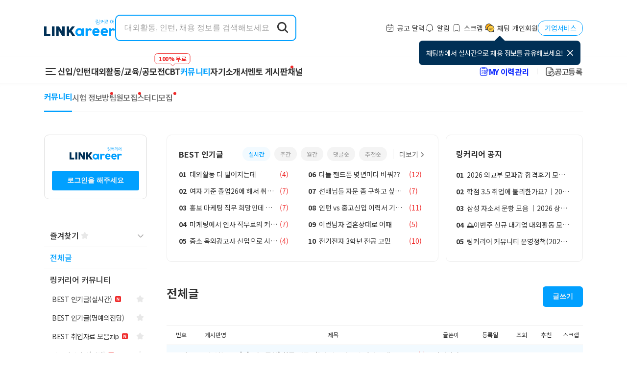

--- FILE ---
content_type: text/html; charset=utf-8
request_url: https://community.linkareer.com/community
body_size: 52032
content:
<!DOCTYPE html><html lang="ko" data-theme="light"><head><meta charSet="utf-8"/><meta name="viewport" content="width=device-width"/><title>링커리어 커뮤니티 | 대학생 고민, 인턴, 대외활동, 공모전, 취준 게시판</title><meta name="robots" content="index,follow"/><meta name="googlebot" content="index,follow"/><meta name="description" content="대학생 커뮤니티 링커리어에서 취업 고민을 나눠 보세요. 인턴, 신입, 대외활동 등의 합격 후기와 공모전, 취준 정보들을 공유해보세요."/><meta property="og:title" content="링커리어 커뮤니티 | 대학생 고민, 인턴, 대외활동, 공모전, 취준 게시판"/><meta property="og:description" content="대학생 커뮤니티 링커리어에서 취업 고민을 나눠 보세요. 인턴, 신입, 대외활동 등의 합격 후기와 공모전, 취준 정보들을 공유해보세요."/><meta property="og:url" content="https://community.linkareer.com"/><meta property="og:type" content="website"/><meta property="og:image" content="/images/og/preview.png"/><meta property="og:image:alt" content="링커리어 커뮤니티 미리보기 이미지"/><meta property="og:image:width" content="1200"/><meta property="og:image:height" content="630"/><meta property="og:locale" content="ko_kr"/><meta property="og:site_name" content="대외활동 공모전 인턴 링커리어 커뮤니티"/><meta name="next-head-count" content="16"/><script>
                (function(w,d,s,l,i){w[l]=w[l]||[];w[l].push({'gtm.start':
                new Date().getTime(),event:'gtm.js'});var f=d.getElementsByTagName(s)[0],
                j=d.createElement(s),dl=l!='dataLayer'?'&l='+l:'';j.async=true;j.src=
                'https://www.googletagmanager.com/gtm.js?id='+i+dl;f.parentNode.insertBefore(j,f);
                })(window,document,'script','dataLayer','GTM-TR2FH9Z');
              </script><link rel="apple-touch-icon" sizes="192x192" href="/images/logo/ic-launcher-192.png"/><meta http-equiv="Content-Type" content="text/html" charSet="utf-8"/><meta name="viewport" content="maximum-scale=5, initial-scale=1, width=device-width, shrink-to-fit=no"/><meta name="theme-color" content="#01a0ff"/><meta name="application-name" content="링커리어"/><meta name="apple-mobile-web-app-title" content="링커리어"/><meta property="al:ios:app_name" content="링커리어-대외활동 공모전 인턴 신입 채용 취업 커뮤니티"/><meta property="fb:app_id" content="265463423907972"/><meta property="fb:pages" content="1715100552083537"/><meta name="twitter:card" content="photo"/><meta name="twitter:title" content="링커리어"/><meta name="twitter:description" content="대학생 커뮤니티 링커리어에서 취업 고민을 나눠 보세요. 인턴, 신입, 대외활동 등의 합격 후기와 공모전, 취준 정보들을 공유해보세요."/><meta name="twitter:image" content="/images/og/preview.png"/><meta name="naver-site-verification" content="32f19d331ebfbf25fd3c48f9ab39f625e2f6aeda"/><meta name="google-site-verification" content="APF_pwdQc3r2bWeg4_i19kv1E7BWsE3vHCmrgUB2Ybw"/><meta name="google-adsense-account" content="ca-pub-3388638515480647"/><meta property="article:publisher" content="https://linkareer.com/"/><link rel="shortcut icon" type="image/x-icon" href="/favicon.ico"/><link rel="preload" href="/_next/static/media/d2c1ffb734f61872-s.p.woff2" as="font" type="font/woff2" crossorigin="anonymous" data-next-font="size-adjust"/><link rel="preload" href="/_next/static/css/ec936d064c34d40a.css" as="style"/><link rel="stylesheet" href="/_next/static/css/ec936d064c34d40a.css" data-n-g=""/><link rel="preload" href="/_next/static/css/634209c935f102e5.css" as="style"/><link rel="stylesheet" href="/_next/static/css/634209c935f102e5.css" data-n-p=""/><noscript data-n-css=""></noscript><script defer="" nomodule="" src="/_next/static/chunks/polyfills-c67a75d1b6f99dc8.js"></script><script src="/_next/static/chunks/webpack-ff639a60accbe170.js" defer=""></script><script src="/_next/static/chunks/framework-bd5ab7fdf877826d.js" defer=""></script><script src="/_next/static/chunks/main-4be54365d15eb022.js" defer=""></script><script src="/_next/static/chunks/pages/_app-a9039f84e2afdefb.js" defer=""></script><script src="/_next/static/chunks/990-9a3af1759f1814eb.js" defer=""></script><script src="/_next/static/chunks/574-55155fe0be228351.js" defer=""></script><script src="/_next/static/chunks/760-b068f203176e720e.js" defer=""></script><script src="/_next/static/chunks/24-6c96b8191fe82532.js" defer=""></script><script src="/_next/static/chunks/116-c1d1d6bddfb4726e.js" defer=""></script><script src="/_next/static/chunks/883-fffd87c91642e5f2.js" defer=""></script><script src="/_next/static/chunks/908-1fc3615ef4a38715.js" defer=""></script><script src="/_next/static/chunks/176-6fb183fb09b1bc3e.js" defer=""></script><script src="/_next/static/chunks/856-d999c13b7a9f7eeb.js" defer=""></script><script src="/_next/static/chunks/pages/%5BboardSlug%5D-dcc8158cf86fe333.js" defer=""></script><script src="/_next/static/m0Ng1N50YuRIh5ErdF2u_/_buildManifest.js" defer=""></script><script src="/_next/static/m0Ng1N50YuRIh5ErdF2u_/_ssgManifest.js" defer=""></script><style id="__jsx-846235688">#nprogress{pointer-events:none}#nprogress .bar{background:var(--color-primary);position:fixed;z-index:1031;top:0;left:0;width:100%;height:3px}#nprogress .peg{display:block;position:absolute;right:0px;width:100px;height:100%;-webkit-box-shadow:0 0 10px var(--color-primary),0 0 5px var(--color-primary);-moz-box-shadow:0 0 10px var(--color-primary),0 0 5px var(--color-primary);box-shadow:0 0 10px var(--color-primary),0 0 5px var(--color-primary);opacity:1;-webkit-transform:rotate(3deg)translate(0px,-4px);-ms-transform:rotate(3deg)translate(0px,-4px);-moz-transform:rotate(3deg)translate(0px,-4px);-o-transform:rotate(3deg)translate(0px,-4px);transform:rotate(3deg)translate(0px,-4px)}#nprogress .spinner{display:"block";position:fixed;z-index:1031;top:15px;right:15px}#nprogress .spinner-icon{width:18px;height:18px;-webkit-box-sizing:border-box;-moz-box-sizing:border-box;box-sizing:border-box;border:solid 2px transparent;border-top-color:var(--color-primary);border-left-color:var(--color-primary);-webkit-border-radius:50%;-moz-border-radius:50%;border-radius:50%;-webkit-animation:nprogress-spinner 400ms linear infinite;-moz-animation:nprogress-spinner 400ms linear infinite;-o-animation:nprogress-spinner 400ms linear infinite;animation:nprogress-spinner 400ms linear infinite}.nprogress-custom-parent{overflow:hidden;position:relative}.nprogress-custom-parent #nprogress .spinner,.nprogress-custom-parent #nprogress .bar{position:absolute}@-webkit-keyframes nprogress-spinner{0%{-webkit-transform:rotate(0deg)}100%{-webkit-transform:rotate(360deg)}}@-webkit-keyframes nprogress-spinner{0%{-webkit-transform:rotate(0deg);transform:rotate(0deg)}100%{-webkit-transform:rotate(360deg);transform:rotate(360deg)}}@-moz-keyframes nprogress-spinner{0%{-moz-transform:rotate(0deg);transform:rotate(0deg)}100%{-moz-transform:rotate(360deg);transform:rotate(360deg)}}@-o-keyframes nprogress-spinner{0%{-o-transform:rotate(0deg);transform:rotate(0deg)}100%{-o-transform:rotate(360deg);transform:rotate(360deg)}}@keyframes nprogress-spinner{0%{-webkit-transform:rotate(0deg);-moz-transform:rotate(0deg);-o-transform:rotate(0deg);transform:rotate(0deg)}100%{-webkit-transform:rotate(360deg);-moz-transform:rotate(360deg);-o-transform:rotate(360deg);transform:rotate(360deg)}}</style><style data-styled="iDYaZf gCYYeS fakKJc iCzbbF ePMEA BVvrK bLwfXQ cUSxho gsKDQA ggmuJU gQsuAz cUFsFz dvbxxu cyLUFx BusBV GMxpn cbQncc iRsxah gBwkNT eNrlgh lcxmPk iRAmr eOuOwe cGZfPk jdqBnJ bcViQq hwzcdI ibMUOT cFhhlj djdFnW ksGqpC oxHtj ikurbi eDmYFS kWcBVR eacHGR kIawqN ktaVoQ kZrOOQ gSmWCD bnzyoj iGeaIn dHAXSZ ezRvNM ffUPDx lmwyaW fdeRQs kzxyPA bXqQAc bKHRFO bCQxcm fNBpBc gQJBYA iCDYBQ igEBga eyqqxp boOyQi hgbdRR jnNxoB ejLZwT fZORDt fvLYRE fyHvFX dXCqBq KuUWy hLCitC kyrLpu hopJAy fykoRi bEqSln csccAh iDcrly cnpEqW idrESm ieSbOk jnuIMk gVEyZA iyBYUa bRbwqB keNToT giHedh kNqrLM iUdumY cXStoj iNuaKM ksZBxi ijvkdk kySZiG dEKbGh iPmYrC hiwJXc kExDTw MeZYu goFrYW hoNovn cDCONW kaQgUh AGYyv gpFphb bioERk SaVuW hSGzSK jehkQa iTzheu fkleNJ jTDZPZ eFGzWm ceLIbg dpjGvL gkSkkV kvleqf jElXdi cnDnmr bwxyeB HjJj dWNQwF exWwhb eJbyEz hefEwr jVTuBR fdAdbu eKHFVE ikUwEE kyCXxP FlMYS ediBBH kEcQyk eOHZaQ cpDDuT gyzHeh feZYpO fZNvwx fKNMZO fBxnZ leUNvO jGCuUY hGUXWi jhCIoO eLmKzB hPrxTa gLWkhn hghOaH ddSfxT hcNHbt cupBpD iPblTN dwntOj eUuZtt htwuOU stQdG iASMqH fgdKkI fjjfYW fEhVwU iWTCZR lNiTM kDixzH gMzIrh dzLCpe eHShta edqZwt ekmZfk gowFDs jENMMr ifQFsU ispLZv kqYZDq hTTODN bztxmm hyJqoy jrNDzI jAaamX cgQNqT dqhFSB dDLqZq kCFWVJ SyxFH eZRYbO ezQTtM kAziCc TUXEf fESbZk dKzAFQ djPIZJ iCrXHN dlMNoA eLJUPH cidkjc itcvql FXgYM djGgSH icJBKz cGFGzq bnFncc pCUCV lhHspa fgrXwK fDfurw gvQezP dAHszp" data-styled-version="4.3.2">
/* sc-component-id: sc-global-584485176 */
@import url('//fonts.googleapis.com/earlyaccess/nanumgothic.css'); @import url('//fonts.googleapis.com/earlyaccess/nanummyeongjo.css'); html{background-color:#fff;--color-primary:#01a0ff;--color-primary-bg:#f2faff;--color-primary-hover:#008bde;--color-background-secondary:#fff;--color-dark-20:#f4f4f4;--color-dark-40:#252525;--color-border:#ededed;--color-background:#fff;--color-disabled:#bbbbbb;--color-light-60:#918f8f;--color-light-80:#111111;--color-primary-text:#333333;--color-text-2:#666666;--color-gray-background:#f5f5f5;--color-gray-background-2:#fafafa;--color-error-background:#d32f2f;--color-text-secondary:#999999;--color-secondary-hover:#d5d5d5;--color-light:#f4f4f4;--color-light-hover:#f7f7f7;--color-divider:#dddddd;--color-contrast-text:#ffffff;--color-red:#ef2929;--color-error:#ef2929;--color-button-background:#eeeeee;--color-light-20:#ededed;--color-dark-60:#ffffff;--color-dark-30:#ffffff;--color-black-600:#bbbbbb;--color-line-500:#cccccc;--color-line-400:#e5e5e5;--color-button:#1e1e1e;--color-table-active:#dddddd;--color-team-recruit:#3676f0;--color-primary-filter:brightness(0) saturate(100%) invert(49%) sepia(55%) saturate(4168%) hue-rotate(178deg) brightness(102%) contrast(102%);--color-dark-filter:brightness(0) saturate(100%) invert(49%) sepia(55%) saturate(4168%) hue-rotate(178deg) brightness(102%) contrast(102%);} html,body,div,span,applet,object,iframe,h1,h2,h3,h4,h5,h6,p,blockquote,pre,a,abbr,acronym,address,big,cite,code,del,dfn,em,img,ins,kbd,q,s,samp,small,strike,strong,sub,sup,tt,var,b,u,i,center,dl,dt,dd,ol,ul,li,fieldset,form,label,legend,table,caption,tbody,tfoot,thead,tr,th,td,article,aside,canvas,details,embed,figure,figcaption,footer,header,hgroup,menu,nav,output,ruby,section,summary,time,mark,audio,video{margin:0;padding:0;border:0;font:inherit;font-family:var(--font-family);box-sizing:border-box;} article,aside,details,figcaption,figure,footer,header,hgroup,menu,nav,section{display:block;} button{border:none;outline:none;cursor:pointer;} input{-webkit-user-select:initial;-moz-user-select:initial;-ms-user-select:initial;user-select:initial;} input[type='search']{-webkit-appearance:none;} input,select:focus,textarea{font-size:16px;} input[type='search']::-ms-clear{display:none;width:0;height:0;} input[type='search']::-ms-reveal{display:none;width:0;height:0;} input[type='search']{-webkit-appearance:none;} input[type='search']::-webkit-search-decoration,input[type='search']::-webkit-search-cancel-button,input[type='search']::-webkit-search-results-button,input[type='search']::-webkit-search-results-decoration{display:none;} input[type='search'],input[type='text'],input[type='password'],input[type='tel']{-webkit-appearance:none;-moz-appearance:none;-webkit-appearance:none;-moz-appearance:none;appearance:none;} html{background-color:#fff;-webkit-tap-highlight-color:transparent;} body{-webkit-text-size-adjust:none;line-height:1;} @media screen and (max-width:960px){@supports (height:100dvh){html,body{width:100%;min-height:100dvh;}}@supports not (height:100dvh){html,body{width:100%;min-height:100vh;}}} ol,ul{list-style:none;} blockquote,q{quotes:none;} blockquote:before,blockquote:after,q:before,q:after{content:'';content:none;} table{border-collapse:collapse;border-spacing:0;} a{-webkit-text-decoration:none;text-decoration:none;color:var(--color-primary-text);} html{-webkit-scrollbar-gutter:stable;-moz-scrollbar-gutter:stable;-ms-scrollbar-gutter:stable;scrollbar-gutter:stable;} @supports not (-webkit-scrollbar-gutter:stable) or (-moz-scrollbar-gutter:stable) or (-ms-scrollbar-gutter:stable) or (scrollbar-gutter:stable){html{overflow-y:scroll;}} .__body_pointer_disabled{overflow:hidden;} .uppy-Dashboard-dropFilesTitle{-webkit-flex-direction:column;-ms-flex-direction:column;flex-direction:column;} .uppy-u-reset.uppy-Dashboard-browse{font-weight:bold;} @media (max-width:768px){.uppy-Dashboard-inner{height:300px;top:30% !important;}} .ProseMirror.content{white-space:inherit;line-height:1.5;color:var(--color-primary-text);} .ProseMirror.content img{max-width:100%;} .tox .tox-dialog .tox-dialog__body-nav > div[data-role="tab"]:nth-child(2){display:none;} .rc-table-placeholder{display:none;} ::-webkit-input-placeholder{color:#9f9f9f;} ::-moz-placeholder{color:#9f9f9f;} :-ms-input-placeholder{color:#9f9f9f;} ::placeholder{color:#9f9f9f;}
/* sc-component-id: sc-43d9bb0f-0 */
.igEBga{border:none;background:none;border-radius:5px;cursor:pointer;padding:8px 13px;font-family:inherit;font-weight:bold;display:-webkit-inline-box;display:-webkit-inline-flex;display:-ms-inline-flexbox;display:inline-flex;-webkit-box-pack:center;-webkit-justify-content:center;-ms-flex-pack:center;justify-content:center;-webkit-align-items:center;-webkit-box-align:center;-ms-flex-align:center;align-items:center;color:#ffffff;-webkit-transition:background-color 250ms cubic-bezier(0.4,0,0.2,1) 0ms, border 250ms cubic-bezier(0.4,0,0.2,1) 0ms;transition:background-color 250ms cubic-bezier(0.4,0,0.2,1) 0ms, border 250ms cubic-bezier(0.4,0,0.2,1) 0ms;border:none;background-color:var(--color-button-background);color:var(--color-primary-text);} .igEBga .start-icon{display:inherit;margin-right:4px;} .igEBga .end-icon{display:inherit;margin-left:4px;} .igEBga[disabled]{cursor:default;background-color:#dbdbdb;} .igEBga[disabled]:hover{background-color:#eee;} .igEBga:hover{background-color:var(--color-secondary-hover);} .igEBga:disabled{color:white;background-color:var(--color-button-background);border:none;}.eyqqxp{border:none;background:none;border-radius:5px;cursor:pointer;padding:8px 13px;font-family:inherit;font-weight:bold;display:-webkit-inline-box;display:-webkit-inline-flex;display:-ms-inline-flexbox;display:inline-flex;-webkit-box-pack:center;-webkit-justify-content:center;-ms-flex-pack:center;justify-content:center;-webkit-align-items:center;-webkit-box-align:center;-ms-flex-align:center;align-items:center;color:#ffffff;-webkit-transition:background-color 250ms cubic-bezier(0.4,0,0.2,1) 0ms, border 250ms cubic-bezier(0.4,0,0.2,1) 0ms;transition:background-color 250ms cubic-bezier(0.4,0,0.2,1) 0ms, border 250ms cubic-bezier(0.4,0,0.2,1) 0ms;background-color:var(--color-primary);} .eyqqxp .start-icon{display:inherit;margin-right:4px;} .eyqqxp .end-icon{display:inherit;margin-left:4px;} .eyqqxp[disabled]{cursor:default;background-color:#dbdbdb;} .eyqqxp[disabled]:hover{background-color:#eee;} .eyqqxp:hover{background-color:var(--color-primary-hover);}.boOyQi{border:none;background:none;border-radius:5px;cursor:pointer;padding:8px 13px;font-family:inherit;font-weight:bold;display:-webkit-inline-box;display:-webkit-inline-flex;display:-ms-inline-flexbox;display:inline-flex;-webkit-box-pack:center;-webkit-justify-content:center;-ms-flex-pack:center;justify-content:center;-webkit-align-items:center;-webkit-box-align:center;-ms-flex-align:center;align-items:center;color:#ffffff;-webkit-transition:background-color 250ms cubic-bezier(0.4,0,0.2,1) 0ms, border 250ms cubic-bezier(0.4,0,0.2,1) 0ms;transition:background-color 250ms cubic-bezier(0.4,0,0.2,1) 0ms, border 250ms cubic-bezier(0.4,0,0.2,1) 0ms;background-color:#000000;} .boOyQi .start-icon{display:inherit;margin-right:4px;} .boOyQi .end-icon{display:inherit;margin-left:4px;} .boOyQi[disabled]{cursor:default;background-color:#dbdbdb;} .boOyQi[disabled]:hover{background-color:#eee;} .boOyQi:hover{background-color:var(--color-secondary-hover);}.hgbdRR{border:none;background:none;border-radius:5px;cursor:pointer;padding:8px 13px;font-family:inherit;font-weight:bold;display:-webkit-inline-box;display:-webkit-inline-flex;display:-ms-inline-flexbox;display:inline-flex;-webkit-box-pack:center;-webkit-justify-content:center;-ms-flex-pack:center;justify-content:center;-webkit-align-items:center;-webkit-box-align:center;-ms-flex-align:center;align-items:center;color:#ffffff;-webkit-transition:background-color 250ms cubic-bezier(0.4,0,0.2,1) 0ms, border 250ms cubic-bezier(0.4,0,0.2,1) 0ms;transition:background-color 250ms cubic-bezier(0.4,0,0.2,1) 0ms, border 250ms cubic-bezier(0.4,0,0.2,1) 0ms;border:1px solid var(--color-primary);color:var(--color-primary);} .hgbdRR .start-icon{display:inherit;margin-right:4px;} .hgbdRR .end-icon{display:inherit;margin-left:4px;} .hgbdRR[disabled]{cursor:default;background-color:#dbdbdb;} .hgbdRR[disabled]:hover{background-color:#eee;} .hgbdRR:hover{background-color:var(--color-light-hover);}
/* sc-component-id: sc-723db4e2-0 */
.ibMUOT{width:100%;height:100%;background-color:rgba(0,0,0,0.11);border-radius:4px;-webkit-animation:pulse 1.5s ease-in-out 0.5s infinite;animation:pulse 1.5s ease-in-out 0.5s infinite;} @-webkit-keyframes pulse{0%{opacity:1;}50%{opacity:0.4;}100%{opacity:1;}} @keyframes pulse{0%{opacity:1;}50%{opacity:0.4;}100%{opacity:1;}}
/* sc-component-id: sc-72f32489-0 */
.hwzcdI{position:fixed;-webkit-transition:right 0.3s ease-in-out;transition:right 0.3s ease-in-out;top:0;right:-370px;z-index:9999;} .hwzcdI > section{position:relative;background-color:white;border-left:1px solid #e8e8e8;} .hwzcdI > section > iframe{width:360px;height:100vh;} .hwzcdI > section > .iframe-skeleton{position:absolute;top:0;left:0;width:360px;height:100vh;} .hwzcdI[data-is-open='true']{right:0;} .hwzcdI[data-is-loaded='true'] .iframe-skeleton{display:none;}
/* sc-component-id: sc-72f32489-1 */
.cFhhlj{z-index:10000 !important;}
/* sc-component-id: sc-b18d22f3-0 */
.gBwkNT{display:block;width:160px;height:290px;} .gBwkNT > img{display:block;width:160px;height:290px;}
/* sc-component-id: sc-93d91ef1-0 */
.lcxmPk{width:160px;height:600px;background-color:rgba(0,0,0,0.11);border-radius:4px;-webkit-animation:pulse 1.5s ease-in-out 0.5s infinite;animation:pulse 1.5s ease-in-out 0.5s infinite;} @-webkit-keyframes pulse{0%{opacity:1;}50%{opacity:0.4;}100%{opacity:1;}} @keyframes pulse{0%{opacity:1;}50%{opacity:0.4;}100%{opacity:1;}}.iRAmr{width:80px;height:16px;background-color:rgba(0,0,0,0.11);border-radius:4px;-webkit-animation:pulse 1.5s ease-in-out 0.5s infinite;animation:pulse 1.5s ease-in-out 0.5s infinite;} @-webkit-keyframes pulse{0%{opacity:1;}50%{opacity:0.4;}100%{opacity:1;}} @keyframes pulse{0%{opacity:1;}50%{opacity:0.4;}100%{opacity:1;}}.eOuOwe{width:320px;height:50px;background-color:rgba(0,0,0,0.11);border-radius:4px;-webkit-animation:pulse 1.5s ease-in-out 0.5s infinite;animation:pulse 1.5s ease-in-out 0.5s infinite;} @-webkit-keyframes pulse{0%{opacity:1;}50%{opacity:0.4;}100%{opacity:1;}} @keyframes pulse{0%{opacity:1;}50%{opacity:0.4;}100%{opacity:1;}}
/* sc-component-id: sc-66cc2bd6-0 */
.eNrlgh{margin-top:30px;}
/* sc-component-id: sc-f3c15a2d-0 */
.jdqBnJ{width:100%;height:1px;border:none;margin:0;-webkit-flex-shrink:0;-ms-flex-negative:0;flex-shrink:0;background-color:var(--color-divider);}
/* sc-component-id: sc-5fdfb13f-0 */
.bcViQq .dot{margin-right:5px;} .bcViQq .typo{cursor:pointer;font-size:12px;font-weight:500;color:var(--color-primary-text);}
/* sc-component-id: sc-dd7a7138-0 */
.cGZfPk{background-color:#ffffff;} .cGZfPk .container{padding-top:30px;padding-bottom:30px;margin:0 auto;max-width:1280px;-webkit-transition:max-width 0.3s ease-in-out;transition:max-width 0.3s ease-in-out;} .cGZfPk .mobile-footer{display:none;} .cGZfPk .grid-container{display:grid;grid-template-columns:2fr 2fr 2fr 4fr 2fr;} .cGZfPk .service-container{display:grid;grid-template-columns:4fr 4fr 4fr;} .cGZfPk .title{font-size:12px;font-weight:bold;padding-bottom:10px;} .cGZfPk .logo{margin-bottom:8px;} .cGZfPk .appInstall{display:-webkit-box;display:-webkit-flex;display:-ms-flexbox;display:flex;-webkit-flex-direction:column;-ms-flex-direction:column;flex-direction:column;-webkit-align-items:flex-end;-webkit-box-align:flex-end;-ms-flex-align:flex-end;align-items:flex-end;gap:2px;} .cGZfPk .info{margin-left:20px;font-size:12px;color:var(--color-text-secondary);} .cGZfPk .infoTypo{margin-top:20px;} .cGZfPk .firstInfo{margin-left:0;} .cGZfPk .copyright{margin-top:5px;font-size:12px;color:var(--color-text-secondary);} .cGZfPk .ul li{font-weight:normal;font-size:12px;line-height:1.83;} .cGZfPk .link{cursor:pointer;font-size:12px;font-weight:500;color:#333333;} .cGZfPk .dot{margin-right:5px;} .cGZfPk .mobile-container{display:-webkit-box;display:-webkit-flex;display:-ms-flexbox;display:flex;-webkit-box-pack:center;-webkit-justify-content:center;-ms-flex-pack:center;justify-content:center;gap:20px;} @media screen and (max-width:960px){.cGZfPk{background-color:var(--color-dark-20);}.cGZfPk .mobile-footer{display:block;}.cGZfPk .pc-footer{display:none;}.cGZfPk .divider{background-color:#f4f4f4;}.cGZfPk .container{padding-top:15px;padding-bottom:75px;}.cGZfPk .copyright{text-align:center;margin-top:10px;}} @media screen and (max-width:1320px){.cGZfPk .container{max-width:1024px;}} @media screen and (max-width:1140px){.cGZfPk .container{padding:30px 0 84px 0;}}
/* sc-component-id: sc-2f0c93c7-0 */
.BVvrK{width:1px;height:13px;border:none;margin:0;-webkit-flex-shrink:0;-ms-flex-negative:0;flex-shrink:0;background-color:var(--color-divider);}
/* sc-component-id: sc-46a48cb1-0 */
.bLwfXQ{display:-webkit-box;display:-webkit-flex;display:-ms-flexbox;display:flex;-webkit-align-items:center;-webkit-box-align:center;-ms-flex-align:center;align-items:center;gap:10px;} .bLwfXQ .like-link{font-size:14px;color:#333;border:none;outline:none;background:transparent;cursor:pointer;} .bLwfXQ .corporate{width:92px;height:31px;display:-webkit-box;display:-webkit-flex;display:-ms-flexbox;display:flex;-webkit-align-items:center;-webkit-box-align:center;-ms-flex-align:center;align-items:center;-webkit-box-pack:center;-webkit-justify-content:center;-ms-flex-pack:center;justify-content:center;color:#01a0ff;border:solid 1px #01a0ff;border-radius:14px;}
/* sc-component-id: sc-6fdb6832-0 */
.dvbxxu{display:-webkit-box;display:-webkit-flex;display:-ms-flexbox;display:flex;-webkit-box-pack:justify;-webkit-justify-content:space-between;-ms-flex-pack:justify;justify-content:space-between;padding:10px 12px;height:50px;-webkit-align-items:center;-webkit-box-align:center;-ms-flex-align:center;align-items:center;} .dvbxxu .linkareer-title{font-size:16px;color:var(--color-primary-text);font-weight:bold;padding-left:70px;} .dvbxxu .navigator-icon{display:-webkit-box;display:-webkit-flex;display:-ms-flexbox;display:flex;} .dvbxxu .navigator-icon a,.dvbxxu .navigator-icon button{display:-webkit-box;display:-webkit-flex;display:-ms-flexbox;display:flex;position:relative;-webkit-align-items:center;-webkit-box-align:center;-ms-flex-align:center;align-items:center;-webkit-box-pack:center;-webkit-justify-content:center;-ms-flex-pack:center;justify-content:center;font-size:14px;padding:0;color:var(--color-primary-text);width:30px;height:30px;} .dvbxxu .navigator-icon a:not(:last-child),.dvbxxu .navigator-icon button:not(:last-child){margin-right:8px;} .dvbxxu .navigator-icon a .count,.dvbxxu .navigator-icon button .count{position:absolute;box-sizing:border-box;min-width:10px;min-height:10px;top:3px;right:3px;border-radius:10px;-webkit-transform:scale(1) translate(50%,-50%);-ms-transform:scale(1) translate(50%,-50%);transform:scale(1) translate(50%,-50%);-webkit-transform-origin:100% 0%;-ms-transform-origin:100% 0%;transform-origin:100% 0%;display:-webkit-box;display:-webkit-flex;display:-ms-flexbox;display:flex;padding:1px 4px 2px;background-color:var(--color-red);color:white;font-size:12px;line-height:15px;} .dvbxxu .navigator-icon a .loading-container,.dvbxxu .navigator-icon button .loading-container{height:18px;} .dvbxxu .navigator-icon button{background-color:transparent;}
/* sc-component-id: sc-d557b91-0 */
.BusBV{position:-webkit-sticky;position:sticky;top:101px;z-index:99;display:-webkit-box;display:-webkit-flex;display:-ms-flexbox;display:flex;-webkit-align-items:center;-webkit-box-align:center;-ms-flex-align:center;align-items:center;-webkit-box-pack:justify;-webkit-justify-content:space-between;-ms-flex-pack:justify;justify-content:space-between;padding:10px;height:50px;background-color:#fff;border-bottom:1px solid var(--color-border);} .BusBV .board-nav-item-wrapper{display:-webkit-box;display:-webkit-flex;display:-ms-flexbox;display:flex;-webkit-align-items:center;-webkit-box-align:center;-ms-flex-align:center;align-items:center;text-overflow:ellipsis;white-space:nowrap;overflow:scroll;-ms-overflow-style:none;} .BusBV .board-nav-item-wrapper::-webkit-scrollbar{display:none;} .BusBV > .gradient-box{position:absolute;right:0px;width:68px;background:linear-gradient(to right,rgba(255,255,255,0),#fff 70%);height:50px;z-index:2;} .BusBV .write-button{z-index:3;margin-right:10px;background-color:none;}
/* sc-component-id: sc-d557b91-1 */
.GMxpn{display:-webkit-box;display:-webkit-flex;display:-ms-flexbox;display:flex;-webkit-align-items:center;-webkit-box-align:center;-ms-flex-align:center;align-items:center;-webkit-box-pack:center;-webkit-justify-content:center;-ms-flex-pack:center;justify-content:center;padding:7px 10px;font-weight:500;color:#333;} .GMxpn[data-is-active='true']{font-weight:bold;color:#01a0ff;}
/* sc-component-id: sc-3ecb27e5-0 */
.ggmuJU{position:relative;} .ggmuJU .new-badge{position:absolute;width:6px;height:6px;top:-12px;right:-12px;border-radius:6px;background-color:#ef2929;} @media screen and (max-width:960px){.ggmuJU .new-badge{top:-12px;}}
/* sc-component-id: sc-2b1f9be7-0 */
.cyLUFx{display:-webkit-box;display:-webkit-flex;display:-ms-flexbox;display:flex;-webkit-flex-direction:column;-ms-flex-direction:column;flex-direction:column;background-color:#fff;} .cyLUFx .menu-list{position:relative;display:-webkit-box;display:-webkit-flex;display:-ms-flexbox;display:flex;border-bottom:1px solid #e8e8e8;overflow-x:auto;overflow-y:hidden;padding:0 30px 0 0;white-space:nowrap;-ms-overflow-style:none;} .cyLUFx .menu-list::-webkit-scrollbar{display:none;} .cyLUFx .menu-list > .button-nav-menu-toggle{width:28px;height:28px;background-color:#ffffff;margin:11px 20px;padding:7.1px 5.1px 6.8px 5.5px;position:relative;} .cyLUFx .menu-list > .button-nav-menu-toggle > i{width:18px;height:2px;background-color:#000;position:absolute;top:50%;left:50%;-webkit-transform:translate(-50%,-50%);-ms-transform:translate(-50%,-50%);transform:translate(-50%,-50%);} .cyLUFx .menu-list > .button-nav-menu-toggle > i::before,.cyLUFx .menu-list > .button-nav-menu-toggle > i::after{content:'';width:18px;height:2px;background-color:#000;position:absolute;left:0;-webkit-transition:0.2s;transition:0.2s;} .cyLUFx .menu-list > .button-nav-menu-toggle > i::before{top:-6px;} .cyLUFx .menu-list > .button-nav-menu-toggle > i::after{top:6px;} .cyLUFx .menu-list > .menu-item{height:50px;position:relative;display:-webkit-box;display:-webkit-flex;display:-ms-flexbox;display:flex;-webkit-align-items:center;-webkit-box-align:center;-ms-flex-align:center;align-items:center;padding:0 10px;font-size:16px;font-weight:bold;line-height:1.25;-webkit-letter-spacing:-0.64px;-moz-letter-spacing:-0.64px;-ms-letter-spacing:-0.64px;letter-spacing:-0.64px;} .cyLUFx .menu-list > .menu-item .active-line{display:none;position:absolute;bottom:-1px;left:0;width:100%;height:4px;background-color:#01a0ff;} .cyLUFx .menu-list > .menu-item[data-active='true']{color:#01a0ff;} .cyLUFx .menu-list > .menu-item[data-active='true'] .active-line{display:block;} .cyLUFx .menu-list > .menu-item[data-badge='true']{padding-right:20px;}
/* sc-component-id: sc-78f7167e-0 */
.gsKDQA{width:73px;height:22px;background-color:#ffffff;border:1px solid #ef2929;border-radius:6px;display:-webkit-box;display:-webkit-flex;display:-ms-flexbox;display:flex;-webkit-box-pack:center;-webkit-justify-content:center;-ms-flex-pack:center;justify-content:center;-webkit-align-items:center;-webkit-box-align:center;-ms-flex-align:center;align-items:center;color:#ef2929;padding:0 9px;position:absolute;top:-7px;left:50%;-webkit-transform:translateX(-50%);-ms-transform:translateX(-50%);transform:translateX(-50%);} .gsKDQA:before{content:'';width:6px;height:6px;background-color:#ffffff;position:absolute;bottom:-4px;left:50%;-webkit-transform:translateX(-50%) rotate(45deg);-ms-transform:translateX(-50%) rotate(45deg);transform:translateX(-50%) rotate(45deg);border:1px solid;border-color:transparent #ef2929 #ef2929 transparent;border-bottom-right-radius:2px;} .gsKDQA .tooltip-text{width:73px;height:16px;font-size:12px;font-weight:bold;line-height:16px;-webkit-letter-spacing:-0.44px;-moz-letter-spacing:-0.44px;-ms-letter-spacing:-0.44px;letter-spacing:-0.44px;text-align:center;color:#ef2929;position:absolute;}
/* sc-component-id: sc-9a6a28cd-0 */
.cUFsFz{height:24px;border:1px solid #ffffff;border-radius:19px;display:-webkit-box;display:-webkit-flex;display:-ms-flexbox;display:flex;-webkit-align-items:center;-webkit-box-align:center;-ms-flex-align:center;align-items:center;} .cUFsFz::before{content:'';width:1px;height:12px;background-color:#cccccc;margin:0 15px;} .cUFsFz a{height:24px;font-size:16px;font-weight:500;line-height:22px;-webkit-letter-spacing:-0.64px;-moz-letter-spacing:-0.64px;-ms-letter-spacing:-0.64px;letter-spacing:-0.64px;text-align:left;color:#333333;display:-webkit-box;display:-webkit-flex;display:-ms-flexbox;display:flex;-webkit-align-items:center;-webkit-box-align:center;-ms-flex-align:center;align-items:center;-webkit-box-pack:center;-webkit-justify-content:center;-ms-flex-pack:center;justify-content:center;gap:8px;}
/* sc-component-id: sc-3c4b9872-0 */
.gQsuAz{cursor:pointer;} .gQsuAz > div{height:24px;display:-webkit-box;display:-webkit-flex;display:-ms-flexbox;display:flex;-webkit-align-items:center;-webkit-box-align:center;-ms-flex-align:center;align-items:center;gap:8px;font-size:16px;font-weight:bold;line-height:22px;-webkit-letter-spacing:-0.64px;-moz-letter-spacing:-0.64px;-ms-letter-spacing:-0.64px;letter-spacing:-0.64px;text-align:left;color:#1530ff;} .gQsuAz > div:hover{color:#1530ff;}
/* sc-component-id: sc-858f41f5-0 */
.cUSxho{position:relative;background-color:#ffffff;box-shadow:0 9px 9px -4px rgba(170,170,170,0.16);border-top:1px solid #eeeeee;} .cUSxho .nav-bar-container{width:100%;max-width:1148px;height:61px;display:-webkit-box;display:-webkit-flex;display:-ms-flexbox;display:flex;-webkit-align-items:center;-webkit-box-align:center;-ms-flex-align:center;align-items:center;-webkit-box-pack:justify;-webkit-justify-content:space-between;-ms-flex-pack:justify;justify-content:space-between;margin:auto;padding:0 24px;} .cUSxho .nav-bar-container .menu-list{display:-webkit-box;display:-webkit-flex;display:-ms-flexbox;display:flex;-webkit-align-items:center;-webkit-box-align:center;-ms-flex-align:center;align-items:center;gap:32px;-webkit-flex-shrink:0;-ms-flex-negative:0;flex-shrink:0;} .cUSxho .nav-bar-container .menu-list > li .menu-item{height:60px;font-size:17px;font-weight:bold;line-height:25px;-webkit-letter-spacing:-0.68px;-moz-letter-spacing:-0.68px;-ms-letter-spacing:-0.68px;letter-spacing:-0.68px;text-align:left;color:#333;display:-webkit-inline-box;display:-webkit-inline-flex;display:-ms-inline-flexbox;display:inline-flex;-webkit-box-pack:center;-webkit-justify-content:center;-ms-flex-pack:center;justify-content:center;-webkit-align-items:center;-webkit-box-align:center;-ms-flex-align:center;align-items:center;padding:8px 0;position:relative;} .cUSxho .nav-bar-container .menu-list > li .menu-item[data-active='true']{color:#01a0ff;font-weight:bold;} .cUSxho .nav-bar-container .menu-list > li .second-depth-nav{display:none;z-index:2;} .cUSxho .nav-bar-container .menu-list > li .second-depth-nav-holding{display:block;z-index:1;} .cUSxho .nav-bar-container .menu-list > li:hover .menu-item{color:#01a0ff;font-weight:bold;background-color:transparent;} .cUSxho .nav-bar-container .menu-list > li:hover .second-depth-nav{display:block;} .cUSxho .nav-bar-container .right-icon-container{display:-webkit-box;display:-webkit-flex;display:-ms-flexbox;display:flex;gap:12px;} @media screen and (max-width:1140px){.cUSxho .nav-bar-container{width:100%;padding-left:30px;padding-right:30px;}}
/* sc-component-id: sc-50a596d2-0 */
.ksGqpC{display:-webkit-box;display:-webkit-flex;display:-ms-flexbox;display:flex;-webkit-flex-direction:column;-ms-flex-direction:column;flex-direction:column;-webkit-box-pack:center;-webkit-justify-content:center;-ms-flex-pack:center;justify-content:center;-webkit-align-items:center;-webkit-box-align:center;-ms-flex-align:center;align-items:center;border:none;background-color:#fff;padding:0;} .ksGqpC > span{font-size:11px;font-weight:500;line-height:1.45;-webkit-letter-spacing:-0.44px;-moz-letter-spacing:-0.44px;-ms-letter-spacing:-0.44px;letter-spacing:-0.44px;text-align:center;color:#666666;} .ksGqpC > span[data-is-active='true']{font-weight:bold;}
/* sc-component-id: sc-d690fc72-0 */
.djdFnW{position:fixed;bottom:0px;z-index:60;width:100%;height:54px;background-color:#fff;border-top:1px solid #eeeeee;display:-webkit-box;display:-webkit-flex;display:-ms-flexbox;display:flex;} .djdFnW .tab-bar-menu{-webkit-flex:1;-ms-flex:1;flex:1;display:-webkit-box;display:-webkit-flex;display:-ms-flexbox;display:flex;-webkit-box-pack:center;-webkit-justify-content:center;-ms-flex-pack:center;justify-content:center;-webkit-align-items:center;-webkit-box-align:center;-ms-flex-align:center;align-items:center;}
/* sc-component-id: sc-9a1cda8e-0 */
.cbQncc{display:block;text-align:center;border:1px solid var(--color-divider);padding:15px;border-radius:10px;cursor:pointer;height:132px;} .cbQncc .logo-img{width:107px;height:25px;margin:10px 0 22px;} .cbQncc button{width:100%;height:40px;margin:0 auto;background:var(--color-primary);color:var(--color-dark-20);border-radius:4px;border:none;font-weight:bold;font-size:14px;cursor:pointer;-webkit-transition:0.15s;transition:0.15s;} .cbQncc button:hover{background:var(--color-primary-hover);}
/* sc-component-id: sc-9f3bebb6-0 */
.iDcrly .menus{display:-webkit-box;display:-webkit-flex;display:-ms-flexbox;display:flex;-webkit-flex-wrap:wrap;-ms-flex-wrap:wrap;flex-wrap:wrap;-webkit-letter-spacing:-0.5px;-moz-letter-spacing:-0.5px;-ms-letter-spacing:-0.5px;letter-spacing:-0.5px;border-top:1px solid var(--color-border);} .iDcrly .menus > a,.iDcrly .menus > .block-button{cursor:pointer;width:50%;height:40px;display:-webkit-box;display:-webkit-flex;display:-ms-flexbox;display:flex;-webkit-align-items:center;-webkit-box-align:center;-ms-flex-align:center;align-items:center;-webkit-box-pack:center;-webkit-justify-content:center;-ms-flex-pack:center;justify-content:center;color:var(--color-dark-40);font-size:13px;border-bottom:1px solid var(--color-border);-webkit-transition:0.15s;transition:0.15s;background-color:#fff;} .iDcrly .menus > a:nth-child(5),.iDcrly .menus > .block-button:nth-child(5),.iDcrly .menus > a:nth-child(6),.iDcrly .menus > .block-button:nth-child(6){text-align:center;white-space:pre-line;height:60px;line-height:1.3;} .iDcrly .menus > a:hover,.iDcrly .menus > .block-button:hover{background:rgba(0,0,0,0.028);} .iDcrly .menus > a:nth-child(odd),.iDcrly .menus > .block-button:nth-child(odd){border-right:1px solid var(--color-border);} .iDcrly .menus > a .count,.iDcrly .menus > .block-button .count{color:var(--color-red);padding-left:3px;} .iDcrly .button-box{display:block;padding:14px 11px;} .iDcrly .button-box .write-button{cursor:pointer;background:var(--color-primary);color:var(--color-dark-20);font-size:14px;font-weight:bold;border:none;border-radius:4px;width:100%;height:40px;-webkit-transition:0.15s;transition:0.15s;} .iDcrly .button-box .write-button:hover{background:var(--color-primary-hover);color:white;}
/* sc-component-id: sc-bce81a69-0 */
.ktaVoQ path{-webkit-transition:0.15s;transition:0.15s;} @media (hover:hover) and (pointer:fine){.ktaVoQ:hover path:nth-last-child(1){fill:#ffedad;}}
/* sc-component-id: sc-fb1d52f4-0 */
.ikurbi{border-bottom:1px solid #dddddd;} .ikurbi .title-wrapper{display:-webkit-box;display:-webkit-flex;display:-ms-flexbox;display:flex;-webkit-box-pack:justify;-webkit-justify-content:space-between;-ms-flex-pack:justify;justify-content:space-between;-webkit-align-items:center;-webkit-box-align:center;-ms-flex-align:center;align-items:center;width:100%;padding:12px 8px 12px 12px;cursor:pointer;} .ikurbi .bookmark-title{font-size:16px;display:-webkit-box;display:-webkit-flex;display:-ms-flexbox;display:flex;-webkit-align-items:center;-webkit-box-align:center;-ms-flex-align:center;align-items:center;color:var(--color-primary-text);font-weight:500;-webkit-letter-spacing:-0.5px;-moz-letter-spacing:-0.5px;-ms-letter-spacing:-0.5px;letter-spacing:-0.5px;} .ikurbi .icon{display:-webkit-box;display:-webkit-flex;display:-ms-flexbox;display:flex;margin-left:4px;padding-top:3px;-webkit-transform:translateX(5px);-ms-transform:translateX(5px);transform:translateX(5px);} .ikurbi .icon > img{width:20px;} .ikurbi .bookmark-icon{font-size:16px;cursor:pointer;margin-left:5px;}
/* sc-component-id: sc-fb1d52f4-1 */
.eDmYFS{overflow:hidden;max-height:0;-webkit-transition:max-height 0.5s cubic-bezier(0,1,0,1);transition:max-height 0.5s cubic-bezier(0,1,0,1);} .eDmYFS[data-open='true']{max-height:1000px;-webkit-transition:max-height 1s ease-in-out;transition:max-height 1s ease-in-out;}
/* sc-component-id: sc-5655f61d-0 */
.cnpEqW{display:-webkit-box;display:-webkit-flex;display:-ms-flexbox;display:flex;-webkit-align-items:center;-webkit-box-align:center;-ms-flex-align:center;align-items:center;-webkit-box-pack:justify;-webkit-justify-content:space-between;-ms-flex-pack:justify;justify-content:space-between;} .cnpEqW .new-post-icon{padding-left:5px;} .cnpEqW .bookmark-link{color:var(--color-primary-text);position:relative;display:-webkit-box;display:-webkit-flex;display:-ms-flexbox;display:flex;-webkit-align-items:center;-webkit-box-align:center;-ms-flex-align:center;align-items:center;-webkit-box-pack:justify;-webkit-justify-content:space-between;-ms-flex-pack:justify;justify-content:space-between;padding:10px 0;} @media (hover:hover) and (pointer:fine){.cnpEqW .bookmark-link:hover{-webkit-text-decoration:underline;text-decoration:underline;}} .cnpEqW .bookmark-link[data-status='true']{color:var(--color-primary);}
/* sc-component-id: sc-37d74019-0 */
.kWcBVR{font-size:12px;padding:15px 20px;color:var(--color-light-80);border-radius:4px;background-color:#fafafa;margin-bottom:-1px;text-align:center;line-height:1.5;} @media screen and (max-width:960px){.kWcBVR{font-size:12px;}}
/* sc-component-id: sc-efcfea90-0 */
.kIawqN{display:-webkit-box;display:-webkit-flex;display:-ms-flexbox;display:flex;-webkit-align-items:center;-webkit-box-align:center;-ms-flex-align:center;align-items:center;-webkit-box-pack:justify;-webkit-justify-content:space-between;-ms-flex-pack:justify;justify-content:space-between;} .kIawqN[data-active='true'] .board-link{color:var(--color-primary);} .kIawqN[data-active='true'] .board-link .submenu-title{color:var(--color-primary) !important;font-weight:500;} .kIawqN .board-link{position:relative;padding:11px 0px;color:var(--color-primary-text);display:-webkit-box;display:-webkit-flex;display:-ms-flexbox;display:flex;-webkit-align-items:center;-webkit-box-align:center;-ms-flex-align:center;align-items:center;-webkit-box-pack:justify;-webkit-justify-content:space-between;-ms-flex-pack:justify;justify-content:space-between;} @media (hover:hover) and (pointer:fine){.kIawqN .board-link:hover{-webkit-text-decoration:underline;text-decoration:underline;}} .kIawqN .submenu-title{display:block;max-width:150px;color:var(--color-primary-text);-webkit-transition:0.1s;transition:0.1s;line-height:1.17;overflow:hidden;white-space:nowrap;text-overflow:ellipsis;font-size:14px;-webkit-letter-spacing:-0.5px;-moz-letter-spacing:-0.5px;-ms-letter-spacing:-0.5px;letter-spacing:-0.5px;} .kIawqN .sub-menus{padding-left:10px;} .kIawqN .bookmark-icon{-webkit-transform:translateY(-0.5px);-ms-transform:translateY(-0.5px);transform:translateY(-0.5px);}
/* sc-component-id: sc-22e09b28-0 */
.eacHGR .root-menu-wrap{padding:0;} .eacHGR .noLineHeight{line-height:0 !important;} .eacHGR .active{color:var(--color-primary);} .eacHGR .boardList{display:block;background:var(--color-background);} .eacHGR .boardList:not(:last-child){border-bottom:1px solid #dddddd;} .eacHGR .board-list-wrap{padding:0 6px 11px 16px;} .eacHGR .mainTitle{font-weight:500;-webkit-transition:0.1s;transition:0.1s;} .eacHGR .menu-list-menu-title{display:block;color:var(--color-primary-text);padding:13px 12px;pointer-events:none;font-size:16px;border-bottom:none;}
/* sc-component-id: sc-cb95bd60-0 */
.ePMEA{margin-right:20px;} .ePMEA .form{width:370px;height:54px;display:-webkit-box;display:-webkit-flex;display:-ms-flexbox;display:flex;padding:0 15px;border:2px solid #01a0ff;border-radius:10px;-webkit-transition:width 0.2s ease-in-out;transition:width 0.2s ease-in-out;} .ePMEA .form .search-input{width:100%;outline:none;border:none;background-color:transparent;font-size:16px;font-weight:500;} .ePMEA .form button{border:none;background-color:transparent;padding:0;cursor:pointer;} .ePMEA .form button .search-icon{width:22px;color:#333;} @media screen and (max-width:1140px){.ePMEA .form{width:350px;}}
/* sc-component-id: sc-97bcc5d5-0 */
.iCzbbF{display:-webkit-box;display:-webkit-flex;display:-ms-flexbox;display:flex;-webkit-align-items:center;-webkit-box-align:center;-ms-flex-align:center;align-items:center;-webkit-box-pack:justify;-webkit-justify-content:space-between;-ms-flex-pack:justify;justify-content:space-between;position:relative;margin:0 auto;max-width:1148px;width:100%;height:114px;padding:0 24px;} @media screen and (max-width:1140px){.iCzbbF{padding:20px 30px;}} .iCzbbF .lt-section{display:-webkit-box;display:-webkit-flex;display:-ms-flexbox;display:flex;-webkit-align-items:center;-webkit-box-align:center;-ms-flex-align:center;align-items:center;gap:40px;} .iCzbbF .lt-section .logo{width:145px;height:34px;cursor:pointer;} .iCzbbF .rt-section{display:-webkit-box;display:-webkit-flex;display:-ms-flexbox;display:flex;-webkit-align-items:center;-webkit-box-align:center;-ms-flex-align:center;align-items:center;font-size:14px;gap:10px;-webkit-flex-shrink:0;-ms-flex-negative:0;flex-shrink:0;} .iCzbbF .rt-section .menu-list{display:-webkit-box;display:-webkit-flex;display:-ms-flexbox;display:flex;gap:10px;} .iCzbbF .rt-section .menu-list a,.iCzbbF .rt-section .menu-list button{display:-webkit-box;display:-webkit-flex;display:-ms-flexbox;display:flex;-webkit-align-items:center;-webkit-box-align:center;-ms-flex-align:center;align-items:center;font-size:14px;padding:0;color:var(--color-primary-text);cursor:pointer;} .iCzbbF .rt-section .menu-list a .icon,.iCzbbF .rt-section .menu-list button .icon{width:20px;height:20px;margin-right:5px;} .iCzbbF .rt-section .menu-list a span,.iCzbbF .rt-section .menu-list button span{-webkit-user-select:none;-moz-user-select:none;-ms-user-select:none;user-select:none;} .iCzbbF .rt-section .menu-list a span[data-is-active='true'],.iCzbbF .rt-section .menu-list button span[data-is-active='true']{color:var(--color-primary);} .iCzbbF .rt-section .menu-list a .count,.iCzbbF .rt-section .menu-list button .count{color:#ef2929;margin-left:4px;} .iCzbbF .rt-section .menu-list a:hover,.iCzbbF .rt-section .menu-list button:hover{background-color:transparent;} .iCzbbF .rt-section .menu-list .chat-wrapper{position:relative;} .iCzbbF .rt-section .menu-list .chat-count-wrapper{width:24px;} .iCzbbF .rt-section .menu-list button{background-color:transparent;}
/* sc-component-id: sc-acaf063c-0 */
.fakKJc{position:-webkit-sticky;position:sticky;background:var(--color-background);top:-114px;right:0;left:0;height:170px;z-index:50;border-bottom:1px solid var(--color-border);} .fakKJc .desktop-header{position:relative;height:114px;} .fakKJc .mobile-header{position:relative;display:none;} @media screen and (max-width:960px){.fakKJc{height:151px;position:-webkit-sticky;position:sticky;top:-101px;border-bottom:none;background-color:var(--color-primary);}.fakKJc .desktop-header{display:none;}.fakKJc .mobile-header{display:block;}}
/* sc-component-id: sc-cfc80715-0 */
.csccAh{width:100%;height:66px;display:-webkit-box;display:-webkit-flex;display:-ms-flexbox;display:flex;-webkit-box-pack:justify;-webkit-justify-content:space-between;-ms-flex-pack:justify;justify-content:space-between;-webkit-align-items:center;-webkit-box-align:center;-ms-flex-align:center;align-items:center;padding:15px 12px;} .csccAh .user-name{font-size:14px;color:var(--color-dark-40);-webkit-transition:0.15s;transition:0.15s;max-width:134px;display:inline-block;text-overflow:ellipsis;overflow:hidden;font-weight:bold;white-space:nowrap;} .csccAh .my-profile{display:block;font-size:12px;color:var(--color-text-2);-webkit-text-decoration:underline;text-decoration:underline;margin-top:6px;cursor:pointer;} .csccAh button{background:var(--color-gray-background);color:var(--color-text-secondary);border-radius:3px;width:58px;height:26px;border:none;font-size:12px;font-weight:500;cursor:pointer;-webkit-transition:0.15s;transition:0.15s;white-space:nowrap;} .csccAh button:hover{background:var(--color-primary);color:white;}
/* sc-component-id: sc-411f2d4c-0 */
.bEqSln{border:1px solid var(--color-border);border-radius:8px;height:auto;} @media screen and (max-width:960px){.bEqSln{display:none;}}
/* sc-component-id: sc-e5775fa7-0 */
.oxHtj{width:100%;background:var(--color-background);padding-top:50px;} .oxHtj .menu-title{white-space:nowrap;display:inline-block;width:100%;-webkit-transition:0.15s;transition:0.15s;cursor:pointer;line-height:15px;margin:0;border-bottom:1px solid #dddddd;padding:14px 12px;color:var(--color-primary-text);} .oxHtj .menu-title .title-top-menu{font-weight:500;font-size:16px;color:var(--color-dark-10);} .oxHtj .menu-title[data-active='true']{color:var(--color-primary);} .oxHtj .new-icon{margin-left:4px;} @media screen and (max-width:960px){.oxHtj{width:250px;overflow-y:auto;padding:8px 20px;position:absolute;z-index:10;}@supports (height:100dvh){.oxHtj{height:calc(100dvh - 155px);}}@supports not (height:100dvh){.oxHtj{height:calc(100vh - 155px);}}}
/* sc-component-id: sc-111cc4cc-0 */
.gCYYeS{background-color:var(--color-background);} @-webkit-keyframes openNav{0%{left:-100%;}100%{left:0px;}} @keyframes openNav{0%{left:-100%;}100%{left:0px;}} @-webkit-keyframes closeNav{0%{left:0;}100%{left:-100%;}} @keyframes closeNav{0%{left:0;}100%{left:-100%;}} .gCYYeS > .contents{display:-webkit-box;display:-webkit-flex;display:-ms-flexbox;display:flex;position:relative;max-width:1100px;width:100%;margin:0 auto;padding:105px 0;min-height:1210px;} .gCYYeS > .contents > .side-menu{width:210px;min-width:210px;font-size:14px;} .gCYYeS > .contents > .content{padding-left:40px;max-width:calc(100% - 200px);width:100%;} .gCYYeS > .contents .ad-container{position:absolute;top:230px;right:-220px;width:160px;} @media screen and (max-width:1280px){.gCYYeS > .contents .ad-container{display:none;}} @media screen and (max-width:1140px){.gCYYeS > .contents{padding-left:30px;padding-right:30px;}} @media screen and (max-width:960px){.gCYYeS > .contents{padding-top:0;padding-bottom:50px;padding-left:0;padding-right:0;min-height:unset;}.gCYYeS > .contents .side-menu{display:none;width:100vw;height:100%;position:absolute;z-index:55;top:-50px;}.gCYYeS > .contents .side-menu > .side-menu-dimmed{content:'';width:100vw;height:100%;position:fixed;left:0;top:101px;background-color:rgba(0,0,0,0.5);-webkit-animation:0.3s linear 0s 1 forwards iDYaZf;animation:0.3s linear 0s 1 forwards iDYaZf;}.gCYYeS > .contents .side-menu .nav-menu-root{-webkit-animation:0.3s ease 0s 1 forwards closeNav;animation:0.3s ease 0s 1 forwards closeNav;}.gCYYeS > .contents > .content{max-width:100%;padding-left:0;}}
/* sc-component-id: sc-f1dce639-0 */
.iRsxah{padding-top:100px;text-align:center;} .iRsxah .error-icon{padding-bottom:20px;} .iRsxah .title{font-size:20px;font-weight:500;margin-bottom:0px !important;} .iRsxah .sub-title{font-size:14px;color:#999;} .iRsxah .home-button{border:1px solid var(--color-primary);color:var(--color-primary);background:white;width:88px;height:44px;border-radius:4px;font-size:14px;font-weight:500;cursor:pointer;-webkit-transition:0.15s;transition:0.15s;margin-top:26px;} .iRsxah .home-button:hover{background:var(--color-primary);color:white;}
/* sc-component-id: sc-keyframes-iDYaZf */
@-webkit-keyframes iDYaZf{from{opacity:1;}to{opacity:0;}} @keyframes iDYaZf{from{opacity:1;}to{opacity:0;}}
/* sc-component-id: sc-41bd50e3-0 */
.kvleqf{position:relative;display:-webkit-box;display:-webkit-flex;display:-ms-flexbox;display:flex;-webkit-align-items:baseline;-webkit-box-align:baseline;-ms-flex-align:baseline;align-items:baseline;border-radius:100px;} .kvleqf li{z-index:1;height:29px;text-align:center;font-size:12px;color:var(--color-background);-webkit-transition-duration:0.3s;transition-duration:0.3s;-webkit-transform:translateX(0);-ms-transform:translateX(0);transform:translateX(0);display:-webkit-box;display:-webkit-flex;display:-ms-flexbox;display:flex;-webkit-box-pack:center;-webkit-justify-content:center;-ms-flex-pack:center;justify-content:center;-webkit-align-items:center;-webkit-box-align:center;-ms-flex-align:center;align-items:center;margin-right:8px;cursor:pointer;} .kvleqf li:last-child{margin-right:0px;} .kvleqf li:hover span{background-color:var(--color-light-hover);} .kvleqf li span{display:-webkit-inline-box;display:-webkit-inline-flex;display:-ms-inline-flexbox;display:inline-flex;-webkit-align-items:center;-webkit-box-align:center;-ms-flex-align:center;align-items:center;-webkit-box-pack:center;-webkit-justify-content:center;-ms-flex-pack:center;justify-content:center;position:relative;font-size:12px;font-weight:400;color:var(--color-text-secondary);background-color:var(--color-light);-webkit-transition:0.2s;-webkit-transition:0.2s;transition:0.2s;padding:6px 12px;border-radius:15px;height:29px;} .kvleqf li[data-active='true']{position:relative;z-index:1;cursor:pointer;} .kvleqf li[data-active='true'] span{font-size:12px;font-weight:500;color:var(--color-primary);background-color:var(--color-primary-bg);}
/* sc-component-id: sc-faf8d013-0 */
.jElXdi{display:-webkit-box;display:-webkit-flex;display:-ms-flexbox;display:flex;-webkit-align-items:center;-webkit-box-align:center;-ms-flex-align:center;align-items:center;cursor:pointer;} .jElXdi > span{font-size:14px;color:var(--color-text-2);} .jElXdi > span > img{margin-top:4px;}
/* sc-component-id: sc-1637881f-0 */
.cnDnmr{display:-webkit-box;display:-webkit-flex;display:-ms-flexbox;display:flex;width:100%;padding-top:40px;-webkit-box-pack:center;-webkit-justify-content:center;-ms-flex-pack:center;justify-content:center;} .cnDnmr .MuiCircularProgress-colorPrimary{color:var(--color-primary);}
/* sc-component-id: sc-b7e78ff2-0 */
.gkSkkV{min-width:540px;max-width:555px;height:100%;-webkit-box-flex:1;-webkit-flex-grow:1;-ms-flex-positive:1;flex-grow:1;padding:24px;border:1px solid var(--color-border);background-color:var(--color-background);border-radius:10px;margin-right:15px;} .gkSkkV .head-wrapper{display:-webkit-box;display:-webkit-flex;display:-ms-flexbox;display:flex;-webkit-align-items:baseline;-webkit-box-align:baseline;-ms-flex-align:baseline;align-items:baseline;-webkit-box-pack:justify;-webkit-justify-content:space-between;-ms-flex-pack:justify;justify-content:space-between;-webkit-align-items:center;-webkit-box-align:center;-ms-flex-align:center;align-items:center;} .gkSkkV .head-wrapper .rt{display:-webkit-box;display:-webkit-flex;display:-ms-flexbox;display:flex;-webkit-align-items:center;-webkit-box-align:center;-ms-flex-align:center;align-items:center;-webkit-box-pack:end;-webkit-justify-content:end;-ms-flex-pack:end;justify-content:end;} .gkSkkV .head-wrapper .rt .vertical-divider{height:20px;margin:0 12px;} .gkSkkV .best-notice{margin-top:20px;} .gkSkkV .title{color:var(--color-primary-text);font-size:16px;font-weight:bold;} @media screen and (max-width:1140px){.gkSkkV{min-width:440px;max-width:540px;}.gkSkkV .more-button,.gkSkkV .vertical-divider{display:none;}}
/* sc-component-id: sc-b624ef63-0 */
.bwxyeB{min-width:260px;height:260px;border:1px solid var(--color-border);border-radius:8px;background-color:var(--color-background);padding:25px 20px 20px 20px;z-index:10;} .bwxyeB .title{font-size:16px;font-weight:bold;margin-bottom:25px;color:var(--color-primary-text);} .bwxyeB .loading-root{margin-top:60px;}
/* sc-component-id: sc-f30e1272-0 */
.dpjGvL{display:-webkit-box;display:-webkit-flex;display:-ms-flexbox;display:flex;width:100%;height:260px;}
/* sc-component-id: sc-43613fac-0 */
.gMzIrh{display:-webkit-box;display:-webkit-flex;display:-ms-flexbox;display:flex;-webkit-align-items:center;-webkit-box-align:center;-ms-flex-align:center;align-items:center;position:relative;width:auto;max-width:850px;} @media screen and (max-width:960px){.gMzIrh{-webkit-box-flex:1;-webkit-flex-grow:1;-ms-flex-positive:1;flex-grow:1;padding:8px 0;border-bottom:1px solid #eee;}.gMzIrh::before{content:'';position:absolute;left:0;top:0;bottom:0;width:30px;background:linear-gradient( to right, rgba(255,255,255,1) 0%, rgba(255,255,255,1) 70%, rgba(255,255,255,0.6) 80%, rgba(255,255,255,0) 100% );pointer-events:none;}.gMzIrh::after{content:'';position:absolute;right:0;top:0;bottom:0;width:30px;background:linear-gradient( to left, rgba(255,255,255,1) 0%, rgba(255,255,255,1) 70%, rgba(255,255,255,0.6) 80%, rgba(255,255,255,0) 100% );pointer-events:none;}}
/* sc-component-id: sc-43613fac-1 */
.dzLCpe{display:-webkit-box;display:-webkit-flex;display:-ms-flexbox;display:flex;-webkit-align-items:center;-webkit-box-align:center;-ms-flex-align:center;align-items:center;gap:10px;-webkit-flex-wrap:nowrap;-ms-flex-wrap:nowrap;flex-wrap:nowrap;width:100%;overflow-x:auto;white-space:nowrap;-webkit-scrollbar-width:none;-moz-scrollbar-width:none;-ms-scrollbar-width:none;scrollbar-width:none;-ms-overflow-style:none;} .dzLCpe::-webkit-scrollbar{display:none;} @media screen and (max-width:960px){.dzLCpe{gap:8px;-webkit-box-flex:1;-webkit-flex-grow:1;-ms-flex-positive:1;flex-grow:1;overflow-x:scroll;white-space:nowrap;padding:0 25px;}}
/* sc-component-id: sc-43613fac-2 */
.eHShta{padding:8px 12px;font-size:13px;border:1px solid #007bff;background:#F2FAFF;color:#01A0FF;cursor:pointer;border-radius:50px;}.edqZwt{padding:8px 12px;font-size:13px;border:1px solid #ddd;background:#fff;color:black;cursor:pointer;border-radius:50px;}
/* sc-component-id: sc-dd0b0421-0 */
.bioERk{padding-right:8px;} .bioERk .select-board-list__input{cursor:none;} .bioERk .select-board-list__control{border:1px solid var(--color-line-400);border-radius:5px;width:124px;height:40px;} .bioERk .select-board-list__control .select-board-list__placeholder{color:var(--color-primary-text);font-size:13px;font-weight:500;} .bioERk .select-board-list__control .select-board-list__indicator-separator{display:none;} .bioERk .select-board-list__control .select-board-list__single-value{font-size:13px;color:var(--color-primary-text);font-weight:500;} .bioERk .select-board-list__menu{font-size:14px;} .bioERk .select-board-list__option{border-bottom:1px solid var(--color-border);} .bioERk .select-board-list__option:last-child{border-bottom:transparent;}
/* sc-component-id: sc-dcddd9e5-0 */
.fjjfYW{color:var(--color-primary-text);text-align:center;font-size:12px;font-weight:700;margin-top:20px;} @media screen and (max-width:960px){.fjjfYW{display:none;}}
/* sc-component-id: sc-dcddd9e5-1 */
.fEhVwU{text-align:center;padding:100px 0;font-weight:500;-webkit-letter-spacing:-0.5px;-moz-letter-spacing:-0.5px;-ms-letter-spacing:-0.5px;letter-spacing:-0.5px;width:100vw;} @media screen and (min-width:961px){.fEhVwU{display:none;}} .fEhVwU .title{font-size:20px;color:var(--color-primary-text) !important;margin:20px 0 12px;font-weight:600;} .fEhVwU p{font-size:14px;color:var(--color-light-80) !important;margin-bottom:20px;} .fEhVwU button{color:var(--color-light-80);box-shadow:none;background-color:var(--color-dark-20);padding:12px 28px;border:transparent;border-radius:8px;cursor:pointer;-webkit-transition:0.15s;transition:0.15s;}
/* sc-component-id: sc-9b513170-0 */
.kaQgUh{margin:40px 0;display:-webkit-box;display:-webkit-flex;display:-ms-flexbox;display:flex;-webkit-box-pack:center;-webkit-justify-content:center;-ms-flex-pack:center;justify-content:center;-webkit-align-items:center;-webkit-box-align:center;-ms-flex-align:center;align-items:center;} .kaQgUh .custom-button{background:none;display:-webkit-box;display:-webkit-flex;display:-ms-flexbox;display:flex;-webkit-align-items:center;-webkit-box-align:center;-ms-flex-align:center;align-items:center;cursor:pointer;} .kaQgUh .custom-button span{font-size:13px;} .kaQgUh ul{display:-webkit-box;display:-webkit-flex;display:-ms-flexbox;display:flex;-webkit-box-pack:center;-webkit-justify-content:center;-ms-flex-pack:center;justify-content:center;-webkit-align-items:center;-webkit-box-align:center;-ms-flex-align:center;align-items:center;} .kaQgUh ul > li{position:relative;width:35px;height:35px;cursor:pointer;} .kaQgUh ul > li a{color:var(--color-black-600);position:relative;font-size:14px;-webkit-text-decoration:none;text-decoration:none;display:-webkit-box;display:-webkit-flex;display:-ms-flexbox;display:flex;-webkit-align-items:center;-webkit-box-align:center;-ms-flex-align:center;align-items:center;-webkit-box-pack:center;-webkit-justify-content:center;-ms-flex-pack:center;justify-content:center;width:100%;height:100%;} .kaQgUh ul > li a[rel='prev'],.kaQgUh ul > li a[rel='next']{color:var(--color-black-600);} .kaQgUh ul > li a[rel='prev'] > img,.kaQgUh ul > li a[rel='next'] > img{width:22px;} .kaQgUh ul > li.selected a{color:var(--color-primary);font-weight:500;} @media screen and (max-width:960px){.kaQgUh li:nth-child(2){display:block !important;}.kaQgUh li{display:-webkit-box;display:-webkit-flex;display:-ms-flexbox;display:flex;-webkit-align-items:center;-webkit-box-align:center;-ms-flex-align:center;align-items:center;-webkit-box-pack:center;-webkit-justify-content:center;-ms-flex-pack:center;justify-content:center;cursor:pointer;font-size:15px;border:1px solid var(--color-button-background);background:var(--color-button-background);border-radius:4px;margin-left:5px;}.kaQgUh .break{display:none !important;}.kaQgUh .custom-button span{display:none;}}.AGYyv{margin:40px 0;display:-webkit-box;display:-webkit-flex;display:-ms-flexbox;display:flex;-webkit-box-pack:center;-webkit-justify-content:center;-ms-flex-pack:center;justify-content:center;-webkit-align-items:center;-webkit-box-align:center;-ms-flex-align:center;align-items:center;} .AGYyv .custom-button{background:none;display:-webkit-box;display:-webkit-flex;display:-ms-flexbox;display:flex;-webkit-align-items:center;-webkit-box-align:center;-ms-flex-align:center;align-items:center;cursor:pointer;} .AGYyv .custom-button span{font-size:13px;} .AGYyv ul{display:-webkit-box;display:-webkit-flex;display:-ms-flexbox;display:flex;-webkit-box-pack:center;-webkit-justify-content:center;-ms-flex-pack:center;justify-content:center;-webkit-align-items:center;-webkit-box-align:center;-ms-flex-align:center;align-items:center;} .AGYyv ul > li{position:relative;width:35px;height:35px;cursor:pointer;} .AGYyv ul > li a{color:var(--color-black-600);position:relative;font-size:14px;-webkit-text-decoration:none;text-decoration:none;display:-webkit-box;display:-webkit-flex;display:-ms-flexbox;display:flex;-webkit-align-items:center;-webkit-box-align:center;-ms-flex-align:center;align-items:center;-webkit-box-pack:center;-webkit-justify-content:center;-ms-flex-pack:center;justify-content:center;width:100%;height:100%;} .AGYyv ul > li a[rel='prev'],.AGYyv ul > li a[rel='next']{color:var(--color-black-600);} .AGYyv ul > li a[rel='prev'] > img,.AGYyv ul > li a[rel='next'] > img{width:22px;} .AGYyv ul > li.selected a{color:var(--color-primary);font-weight:500;} @media screen and (max-width:960px){.AGYyv li:nth-child(2){display:none;}.AGYyv li{display:-webkit-box;display:-webkit-flex;display:-ms-flexbox;display:flex;-webkit-align-items:center;-webkit-box-align:center;-ms-flex-align:center;align-items:center;-webkit-box-pack:center;-webkit-justify-content:center;-ms-flex-pack:center;justify-content:center;cursor:pointer;font-size:15px;border:1px solid var(--color-button-background);background:var(--color-button-background);border-radius:4px;margin-left:5px;}.AGYyv .break{display:none !important;}.AGYyv .custom-button span{display:none;}}
/* sc-component-id: sc-c6d905e9-0 */
.cDCONW > div{margin:25px 0;} .cDCONW li{background-color:transparent;border:none;} @media screen and (max-width:960px){.cDCONW li{width:24px !important;height:24px !important;}}
/* sc-component-id: sc-eedfc88f-0 */
.SaVuW .word-wrapper{width:260px;padding:11px 12px 11px 10px;border:1px solid var(--color-border);margin-right:8px;border-radius:4px;color:var(--color-primary-text);background-color:#ffffff;font-size:14px;-webkit-user-select:initial;-khtml-user-select:initial;-moz-user-select:initial;-ms-user-select:initial;-webkit-user-select:initial;-moz-user-select:initial;-ms-user-select:initial;user-select:initial;} @media screen and (max-width:960px){.SaVuW{width:100%;font-size:12px;}}
/* sc-component-id: sc-b5cf4ed0-0 */
.iyBYUa > .search-order-wrapper{display:-webkit-box;display:-webkit-flex;display:-ms-flexbox;display:flex;-webkit-align-items:center;-webkit-box-align:center;-ms-flex-align:center;align-items:center;} .iyBYUa > .search-order-wrapper .search-order-select .select-board-list__control{width:auto;padding:0 5px;border:0;box-sizing:border-box;cursor:pointer;} .iyBYUa > .search-order-wrapper .search-order-select .select-board-list__control:hover{border:none !important;} .iyBYUa > .search-order-wrapper .search-order-select .select-board-list__dropdown-indicator{padding:0;} .iyBYUa > .filter-layout{margin-top:15px;display:-webkit-box;display:-webkit-flex;display:-ms-flexbox;display:flex;-webkit-align-items:center;-webkit-box-align:center;-ms-flex-align:center;align-items:center;-webkit-box-pack:justify;-webkit-justify-content:space-between;-ms-flex-pack:justify;justify-content:space-between;} .iyBYUa > .filter-layout h6{font-size:15px;color:var(--color-text-secondary);font-weight:500;} .iyBYUa > .filter-layout nav{display:-webkit-box;display:-webkit-flex;display:-ms-flexbox;display:flex;-webkit-align-items:center;-webkit-box-align:center;-ms-flex-align:center;align-items:center;} .iyBYUa > .filter-layout nav .selected-filter{color:#333333;font-weight:700;} .iyBYUa > .filter-layout nav a{display:-webkit-box;display:-webkit-flex;display:-ms-flexbox;display:flex;-webkit-align-items:center;-webkit-box-align:center;-ms-flex-align:center;align-items:center;cursor:pointer;font-size:14px;-webkit-letter-spacing:-0.56;-moz-letter-spacing:-0.56;-ms-letter-spacing:-0.56;letter-spacing:-0.56;text-align:center;font-weight:500;color:#bbbbbb;padding:0px;} .iyBYUa > .filter-layout nav a span{width:68px;} .iyBYUa > .filter-layout nav a:nth-child(-n + 3)::after{content:'';display:block;width:1px;height:15px;background-color:#dddddd;} @media screen and (max-width:960px){.iyBYUa .search-order-wrapper{-webkit-box-pack:end;-webkit-justify-content:flex-end;-ms-flex-pack:end;justify-content:flex-end;background-color:#fafafa;}.iyBYUa .search-order-wrapper .select-board-list__control{background-color:#fafafa;}.iyBYUa > .filter-layout{display:none;}}
/* sc-component-id: sc-bf75b4a7-0 */
.hSGzSK svg{font-size:26px !important;}
/* sc-component-id: sc-4566c014-0 */
.gVEyZA .write-button{display:inline-block;border:transparent;background-color:var(--color-primary);border-radius:6px;cursor:pointer;-webkit-transition:0.2s;transition:0.2s;font-size:14px;padding:12px 20px;font-weight:700;color:var(--color-dark-20);} .gVEyZA .write-button:hover{background:var(--color-primary-hover);} @media screen and (max-width:960px){.gVEyZA .write-button{display:none;}}
/* sc-component-id: sc-422017af-0 */
.jnuIMk .main-wrapper{display:-webkit-box;display:-webkit-flex;display:-ms-flexbox;display:flex;-webkit-box-pack:justify;-webkit-justify-content:space-between;-ms-flex-pack:justify;justify-content:space-between;} .jnuIMk .main-wrapper > .search-order-wrapper{display:-webkit-box;display:-webkit-flex;display:-ms-flexbox;display:flex;-webkit-align-items:center;-webkit-box-align:center;-ms-flex-align:center;align-items:center;} .jnuIMk .main-wrapper > .search-order-wrapper .search-order-select .select-board-list__control{width:auto;padding:0 5px;border:0;box-sizing:border-box;cursor:pointer;} .jnuIMk .main-wrapper > .search-order-wrapper .search-order-select .select-board-list__control:hover{border:none !important;} .jnuIMk .main-wrapper > .search-order-wrapper .search-order-select .select-board-list__dropdown-indicator{padding:0;} .jnuIMk .main-wrapper .title-wrapper{display:-webkit-box;display:-webkit-flex;display:-ms-flexbox;display:flex;-webkit-align-items:center;-webkit-box-align:center;-ms-flex-align:center;align-items:center;height:30px;} .jnuIMk .main-wrapper .title-wrapper .table-title{color:var(--color-primary-text);font-size:24px;font-weight:bold;padding-right:4px;margin-bottom:2px !important;} .jnuIMk .main-wrapper .title-wrapper .bookmark-wrapper{margin-top:3px;} @media screen and (max-width:960px){.jnuIMk .main-wrapper{display:none;}}
/* sc-component-id: sc-1aba898f-0 */
.iASMqH{display:-webkit-inline-box;display:-webkit-inline-flex;display:-ms-inline-flexbox;display:inline-flex;-webkit-align-items:center;-webkit-box-align:center;-ms-flex-align:center;align-items:center;} .iASMqH input{width:16px;height:16px;margin-right:7px;border-color:var(--color-border);border-radius:10px;cursor:pointer;} .iASMqH[data-disabled='true']{color:var(--color-disabled);} .iASMqH:hover{cursor:pointer;}
/* sc-component-id: sc-8d239654-0 */
.cXStoj{cursor:pointer;text-overflow:ellipsis;white-space:nowrap;text-align:left;overflow:hidden;color:var(--color-primary-text);padding:0 5px;font-size:14px;}
/* sc-component-id: sc-cae64192-0 */
.ffUPDx{cursor:pointer;overflow:hidden;padding:0 5px;text-align:left;} .ffUPDx h3{text-overflow:ellipsis;white-space:nowrap;overflow:hidden;font-size:14px;font-weight:400;line-height:20px;}
/* sc-component-id: sc-eb8b397e-0 */
.iPmYrC{border-radius:5px;font-size:12px;font-weight:500;-webkit-letter-spacing:-0.48px;-moz-letter-spacing:-0.48px;-ms-letter-spacing:-0.48px;letter-spacing:-0.48px;}
/* sc-component-id: sc-96dac3f5-0 */
.jVTuBR{padding:5px 0;color:var(--color-primary-text);position:relative;} .jVTuBR:not(:last-child)::after{content:'';position:absolute;right:-8.5px;top:50%;-webkit-transform:translateY(-50%);-ms-transform:translateY(-50%);transform:translateY(-50%);width:1px;height:10px;background-color:#bbb;} @media screen and (max-width:960px){}.fdAdbu{padding:5px 0;color:var(--color-primary-text);position:relative;} .fdAdbu:not(:last-child)::after{content:'';position:absolute;right:-8.5px;top:50%;-webkit-transform:translateY(-50%);-ms-transform:translateY(-50%);transform:translateY(-50%);width:1px;height:10px;background-color:#bbb;} @media screen and (max-width:960px){.fdAdbu:not(:last-child)::after{right:-5.5px;}}
/* sc-component-id: sc-14ab9949-0 */
.eJbyEz{display:-webkit-box;display:-webkit-flex;display:-ms-flexbox;display:flex;gap:5px;-webkit-align-items:center;-webkit-box-align:center;-ms-flex-align:center;align-items:center;margin-bottom:7px;gap:5px;margin-bottom:0;} .eJbyEz .study-recruit-tags{display:-webkit-box;display:-webkit-flex;display:-ms-flexbox;display:flex;-webkit-align-items:center;-webkit-box-align:center;-ms-flex-align:center;align-items:center;gap:15px;min-width:0;} .eJbyEz .study-recruit-tags > span{height:24px;line-height:1.2;} @media screen and (max-width:960px){.eJbyEz{margin-bottom:0;}} .eJbyEz .study-recruit-tags{-webkit-flex-shrink:0;-ms-flex-negative:0;flex-shrink:0;margin:0;} .eJbyEz .study-recruit-tags > span{height:28px;font-size:14px;padding:6px 2px;line-height:1;} @media screen and (max-width:960px){.eJbyEz{-webkit-flex-direction:column;-ms-flex-direction:column;flex-direction:column;-webkit-align-items:flex-start;-webkit-box-align:flex-start;-ms-flex-align:flex-start;align-items:flex-start;gap:10px;margin-bottom:3px;}.eJbyEz .study-recruit-tags > span{height:26px;font-size:14px;padding:7px 2px;display:-webkit-box;display:-webkit-flex;display:-ms-flexbox;display:flex;-webkit-align-items:center;-webkit-box-align:center;-ms-flex-align:center;align-items:center;}.eJbyEz .study-recruit-tags > span:first-child{padding-left:0;}}.hefEwr{display:-webkit-box;display:-webkit-flex;display:-ms-flexbox;display:flex;gap:5px;-webkit-align-items:center;-webkit-box-align:center;-ms-flex-align:center;align-items:center;margin-bottom:7px;} .hefEwr .study-recruit-tags{display:-webkit-box;display:-webkit-flex;display:-ms-flexbox;display:flex;-webkit-align-items:center;-webkit-box-align:center;-ms-flex-align:center;align-items:center;gap:15px;min-width:0;} .hefEwr .study-recruit-tags > span{height:24px;line-height:1.2;} @media screen and (max-width:960px){.hefEwr .study-recruit-tags{gap:11px;}} @media screen and (max-width:960px){.hefEwr{margin-bottom:0;}}
/* sc-component-id: sc-e814d2ae-0 */
.dWNQwF{margin-right:8px;padding:5px 6px;} .dWNQwF[data-is-closed='false']{border:1px solid var(--color-team-recruit);color:var(--color-team-recruit);} .dWNQwF[data-is-closed='true']{background-color:#bfbfbf;color:var(--color-contrast-text);}.exWwhb{margin-right:8px;padding:5px 6px;font-size:11px;padding:0 6px;} .exWwhb[data-is-closed='false']{border:1px solid var(--color-team-recruit);color:var(--color-team-recruit);} .exWwhb[data-is-closed='true']{background-color:#bfbfbf;color:var(--color-contrast-text);}
/* sc-component-id: sc-e272755f-0 */
.dEKbGh{padding:5px 0;color:var(--color-primary-text);overflow:hidden;display:inline-block;max-width:100%;white-space:nowrap;overflow:hidden;text-overflow:ellipsis;}
/* sc-component-id: sc-cbca24ae-0 */
.kExDTw{padding:5px 0;color:var(--color-primary-text);}
/* sc-component-id: sc-f9dd75cd-0 */
.ksZBxi{display:-webkit-box;display:-webkit-flex;display:-ms-flexbox;display:flex;gap:5px;-webkit-align-items:center;-webkit-box-align:center;-ms-flex-align:center;align-items:center;} .ksZBxi .team-recruit-tags{display:-webkit-box;display:-webkit-flex;display:-ms-flexbox;display:flex;-webkit-align-items:center;-webkit-box-align:center;-ms-flex-align:center;align-items:center;gap:2px;min-width:0;} .ksZBxi .team-recruit-tags > span{height:24px;line-height:1.2;} .ksZBxi .activity-title-tag{display:inline-block;-webkit-flex:1;-ms-flex:1;flex:1;min-width:0;height:24px;line-height:1.4;} @media screen and (max-width:960px){.ksZBxi{padding-right:7px;}.ksZBxi .activity-title-tag{font-size:12px;}}.ijvkdk{display:-webkit-box;display:-webkit-flex;display:-ms-flexbox;display:flex;gap:5px;-webkit-align-items:center;-webkit-box-align:center;-ms-flex-align:center;align-items:center;margin-bottom:4px;} .ijvkdk .team-recruit-tags{display:-webkit-box;display:-webkit-flex;display:-ms-flexbox;display:flex;-webkit-align-items:center;-webkit-box-align:center;-ms-flex-align:center;align-items:center;gap:2px;min-width:0;} .ijvkdk .team-recruit-tags > span{height:24px;line-height:1.2;} .ijvkdk .activity-title-tag{display:inline-block;-webkit-flex:1;-ms-flex:1;flex:1;min-width:0;height:24px;line-height:1.4;} @media screen and (max-width:960px){.ijvkdk{padding-right:7px;}.ijvkdk .activity-title-tag{font-size:12px;}}.kySZiG{display:-webkit-box;display:-webkit-flex;display:-ms-flexbox;display:flex;gap:5px;-webkit-align-items:center;-webkit-box-align:center;-ms-flex-align:center;align-items:center;margin-bottom:4px;gap:5px;margin-bottom:0px;} .kySZiG .team-recruit-tags{display:-webkit-box;display:-webkit-flex;display:-ms-flexbox;display:flex;-webkit-align-items:center;-webkit-box-align:center;-ms-flex-align:center;align-items:center;gap:2px;min-width:0;} .kySZiG .team-recruit-tags > span{height:24px;line-height:1.2;} .kySZiG .activity-title-tag{display:inline-block;-webkit-flex:1;-ms-flex:1;flex:1;min-width:0;height:24px;line-height:1.4;} @media screen and (max-width:960px){.kySZiG{padding-right:7px;}.kySZiG .activity-title-tag{font-size:12px;}} .kySZiG .team-recruit-tags{-webkit-flex-shrink:0;-ms-flex-negative:0;flex-shrink:0;margin:0;} .kySZiG .team-recruit-tags > span{height:28px;font-size:14px;padding:6px 2px;line-height:1;} .kySZiG .activity-title-tag{height:28px;font-size:14px;padding:6px 7px;} @media screen and (max-width:960px){.kySZiG{-webkit-flex-direction:column;-ms-flex-direction:column;flex-direction:column;-webkit-align-items:flex-start;-webkit-box-align:flex-start;-ms-flex-align:flex-start;align-items:flex-start;gap:10px;margin-bottom:3px;}.kySZiG .team-recruit-tags > span{height:26px;font-size:14px;padding:7px 2px;display:-webkit-box;display:-webkit-flex;display:-ms-flexbox;display:flex;-webkit-align-items:center;-webkit-box-align:center;-ms-flex-align:center;align-items:center;}.kySZiG .team-recruit-tags > span:first-child{padding-left:0;}.kySZiG .activity-title-tag{height:auto;background-color:transparent;font-size:14px;padding:0;border-radius:0;}}
/* sc-component-id: sc-f9dd75cd-1 */
.hiwJXc{width:1px;height:10px;background-color:#bbb;margin:0 6px;}
/* sc-component-id: sc-70aeb4ff-0 */
.MeZYu{margin-right:5px;padding:5px 6px;font-size:11px;padding:0 6px;} .MeZYu[data-is-closed='false']{border:1px solid var(--color-team-recruit);color:var(--color-team-recruit);} .MeZYu[data-is-closed='true']{background-color:#bfbfbf;color:var(--color-contrast-text);}.goFrYW{margin-right:5px;padding:5px 6px;} .goFrYW[data-is-closed='false']{border:1px solid var(--color-team-recruit);color:var(--color-team-recruit);} .goFrYW[data-is-closed='true']{background-color:#bfbfbf;color:var(--color-contrast-text);}
/* sc-component-id: sc-575bd963-0 */
.hoNovn{display:-webkit-box;display:-webkit-flex;display:-ms-flexbox;display:flex;-webkit-align-items:center;-webkit-box-align:center;-ms-flex-align:center;align-items:center;color:var(--color-primary);} .hoNovn > img{margin-right:2px;} .hoNovn .text{padding-bottom:2px;}
/* sc-component-id: sc-fbc78751-0 */
.iNuaKM{cursor:pointer;padding:10px 5px;} .iNuaKM .top{display:-webkit-box;display:-webkit-flex;display:-ms-flexbox;display:flex;-webkit-align-items:center;-webkit-box-align:center;-ms-flex-align:center;align-items:center;min-height:20px;} .iNuaKM .top h2{color:var(--color-primary-text);text-overflow:ellipsis;white-space:nowrap;overflow:hidden;font-size:14px;font-weight:500;line-height:20px;} .iNuaKM .top .cmt-count{display:-webkit-box;display:-webkit-flex;display:-ms-flexbox;display:flex;-webkit-align-items:center;-webkit-box-align:center;-ms-flex-align:center;align-items:center;} .iNuaKM .top .cmt-count .commentCount{width:18px;color:var(--color-red);margin-bottom:2px;} .iNuaKM .top .cmt-count img{width:24px;} .iNuaKM .btm{display:-webkit-box;display:-webkit-flex;display:-ms-flexbox;display:flex;-webkit-align-items:center;-webkit-box-align:center;-ms-flex-align:center;align-items:center;margin-top:4px;font-size:12px;line-height:16px;color:var(--color-text-2);} .iNuaKM .btm > div{display:-webkit-inline-box;display:-webkit-inline-flex;display:-ms-inline-flexbox;display:inline-flex;-webkit-align-items:center;-webkit-box-align:center;-ms-flex-align:center;align-items:center;} .iNuaKM .btm > div:first-child:nth-last-child(2),.iNuaKM .btm > div:first-child:nth-last-child(2) ~ div{max-width:50%;} .iNuaKM .btm > div:first-child:nth-last-child(3),.iNuaKM .btm > div:first-child:nth-last-child(3) ~ div{max-width:33%;} .iNuaKM .btm > div p{display:-webkit-box;display:-webkit-flex;display:-ms-flexbox;display:flex;-webkit-align-items:center;-webkit-box-align:center;-ms-flex-align:center;align-items:center;gap:3px;width:100%;} .iNuaKM .btm > div p > span{text-overflow:ellipsis;white-space:nowrap;overflow:hidden;} .iNuaKM .btm > div p:hover{-webkit-text-decoration:underline;text-decoration:underline;} .iNuaKM .btm .divider{margin:0 5px;height:9px;} .iNuaKM .btm > div:first-child .divider{display:none;} .iNuaKM .accepted-comment{height:17px;font-size:12px;margin-top:7px;} .iNuaKM .accept-amount{display:-webkit-box;display:-webkit-flex;display:-ms-flexbox;display:flex;-webkit-align-items:center;-webkit-box-align:center;-ms-flex-align:center;align-items:center;margin-top:7px;font-size:12px;line-height:16px;-webkit-letter-spacing:-0.48px;-moz-letter-spacing:-0.48px;-ms-letter-spacing:-0.48px;letter-spacing:-0.48px;text-align:left;color:#333333;} .iNuaKM .accept-amount .icon-accept-amount{margin-right:3px;} .iNuaKM .accept-amount p::after{content:'+';margin:0 5px;} .iNuaKM .accept-amount p:last-child::after{content:none;}
/* sc-component-id: sc-1a541f8b-0 */
.ekmZfk{width:100%;} .ekmZfk span{display:inline-block;max-width:10ch;overflow:hidden;white-space:nowrap;text-overflow:ellipsis;vertical-align:middle;}
/* sc-component-id: sc-ec522c53-0 */
@media screen and (max-width:960px){.kNqrLM{display:none;}}
/* sc-component-id: sc-65cb5582-0 */
.iUdumY{display:none;} @media screen and (max-width:960px){.iUdumY{display:block;padding:12px 0px 16px 0px;border-bottom:1px solid var(--color-dark-20);}.iUdumY .base-wrapper{display:-webkit-box;display:-webkit-flex;display:-ms-flexbox;display:flex;-webkit-box-pack:justify;-webkit-justify-content:space-between;-ms-flex-pack:justify;justify-content:space-between;-webkit-flex-wrap:nowrap;-ms-flex-wrap:nowrap;flex-wrap:nowrap;}.iUdumY .mentor-target-info-wrapper{width:calc(100vw - 40px);box-sizing:border-box;display:-webkit-box;display:-webkit-flex;display:-ms-flexbox;display:flex;-webkit-align-items:center;-webkit-box-align:center;-ms-flex-align:center;align-items:center;margin-bottom:5px;}.iUdumY .mentor-target-info-wrapper em{display:-webkit-box;display:-webkit-flex;display:-ms-flexbox;display:flex;-webkit-align-items:center;-webkit-box-align:center;-ms-flex-align:center;align-items:center;gap:3px;max-width:30%;height:17px;font-size:12px;line-height:17px;color:var(--color-text-2);}.iUdumY .mentor-target-info-wrapper em > span{max-width:100%;white-space:nowrap;text-overflow:ellipsis;overflow:hidden;}.iUdumY .mentor-target-info-wrapper em:not(:first-child)::before{content:'';height:9px;border-right:1px solid #dddddd;margin:0 7px;}.iUdumY .info-wrapper{width:60vw;text-align:initial;}.iUdumY .info-wrapper .board-title{display:none;}@media screen and (max-width:960px){.iUdumY .info-wrapper .board-title{display:block;font-size:10px;font-weight:500;color:#444;text-align:left;}}.iUdumY .info-wrapper .title{display:-webkit-box;display:-webkit-flex;display:-ms-flexbox;display:flex;-webkit-align-items:center;-webkit-box-align:center;-ms-flex-align:center;align-items:center;height:32px;font-size:16px;font-weight:500;line-height:24px;}.iUdumY .info-wrapper .title .title-text{-webkit-flex:1;-ms-flex:1;flex:1;text-overflow:ellipsis;white-space:nowrap;overflow:hidden;}.iUdumY .info-wrapper > p{height:17px;font-weight:500;font-size:12px;line-height:17px;margin-bottom:3px;display:-webkit-box;display:-webkit-flex;display:-ms-flexbox;display:flex;-webkit-align-items:center;-webkit-box-align:center;-ms-flex-align:center;align-items:center;min-width:0;}.iUdumY .info-wrapper > span{height:17px;font-weight:500;font-size:12px;line-height:17px;color:var(--color-text-secondary);margin-right:8px;}.iUdumY .info-wrapper .nickname{font-weight:500;color:var(--color-dark-40);margin-right:8px;overflow:hidden;white-space:nowrap;text-overflow:ellipsis;-webkit-flex-shrink:1;-ms-flex-negative:1;flex-shrink:1;min-width:0;}.iUdumY .info-wrapper .date{font-weight:500;font-size:12px;color:var(--color-text-secondary);}} .iUdumY .comment-wrapper{display:-webkit-box;display:-webkit-flex;display:-ms-flexbox;display:flex;-webkit-align-items:center;-webkit-box-align:center;-ms-flex-align:center;align-items:center;} .iUdumY .comment-wrapper img{width:48px;height:48px;object-fit:cover;border-radius:5px;} .iUdumY .comment-wrapper > div{width:34px;height:48px;display:-webkit-box;display:-webkit-flex;display:-ms-flexbox;display:flex;font-size:12px;background:var(--color-dark-20);-webkit-align-items:center;-webkit-box-align:center;-ms-flex-align:center;align-items:center;font-weight:800;margin-left:6px;border-radius:5px;-webkit-flex-direction:column;-ms-flex-direction:column;flex-direction:column;-webkit-box-pack:center;-webkit-justify-content:center;-ms-flex-pack:center;justify-content:center;} .iUdumY .comment-wrapper > div .comment-count{font-weight:800;margin-bottom:4px;} .iUdumY .comment-wrapper > div .comment-title{color:var(--color-text-secondary);font-size:9px;font-weight:500;} .iUdumY .mentor-accept-mark{margin-top:10px;} .iUdumY .accept-amount{width:100%;height:17px;font-size:12px;font-weight:normal;-webkit-letter-spacing:-0.48px;-moz-letter-spacing:-0.48px;-ms-letter-spacing:-0.48px;letter-spacing:-0.48px;text-align:left;color:#333;margin-top:10px;display:-webkit-box;display:-webkit-flex;display:-ms-flexbox;display:flex;-webkit-align-items:center;-webkit-box-align:center;-ms-flex-align:center;align-items:center;} .iUdumY .accept-amount .icon-accept-amount{margin-right:3px;} .iUdumY .accept-amount p::after{content:'+';margin:0 5px;} .iUdumY .accept-amount p:last-child::after{content:none;}
/* sc-component-id: sc-562c2ea2-0 */
.giHedh{padding:0 10px;} @media screen and (max-width:960px){.giHedh{padding:0 20px;box-sizing:border-box;max-width:100vw;}}
/* sc-component-id: sc-95685a65-0 */
.keNToT{margin-top:22px;width:100%;} .keNToT .rc-table-content{display:-webkit-box;display:-webkit-flex;display:-ms-flexbox;display:flex;width:100%;} .keNToT .table-title{font-weight:bold;margin-bottom:5px;font-size:24px;} .keNToT .rc-table-thead .rc-table-cell{font-weight:400;text-align:center;} .keNToT table{border-spacing:0;background:var(--color-background);width:100%;-webkit-flex:auto;-ms-flex:auto;flex:auto;} .keNToT table tr{text-align:center;position:relative;border-top:1px solid var(--color-border);border-bottom:1px solid var(--color-border);} .keNToT table tr:last-child td{border-bottom:0;} @media (hover:hover){.keNToT table tr:hover{background:var(--color-light-hover);}} .keNToT table th{font-size:12px !important;height:40px !important;} .keNToT table th,.keNToT table td{margin:0;height:100%;border-bottom:1px solid var(--color-border);border-right:none;color:var(--color-primary-text);font-size:14px;font-weight:400;text-overflow:ellipsis;white-space:nowrap;overflow:hidden;} .keNToT table th a,.keNToT table td a{font-size:13px;} .keNToT table .rc-notice{font-weight:500;background:var(--color-primary-bg);} .keNToT table .rc-active{background:var(--color-table-active);} @media screen and (max-width:960px){.keNToT{margin-top:0px;margin-bottom:10px;}.keNToT thead{display:none;}.keNToT table{table-layout:inherit !important;-webkit-flex:auto;-ms-flex:auto;flex:auto;}.keNToT table tr{border-top:none !important;border-bottom:none !important;}.keNToT table th,.keNToT table td{width:100%;padding:0px !important;border-bottom:1px solid transparent !important;}.keNToT table th:not(:first-child),.keNToT table td:not(:first-child){display:none;}}
/* sc-component-id: sc-d21e674-0 */
.jhCIoO{width:100%;position:relative;} .jhCIoO > svg{position:absolute;top:17px;left:16px;} .jhCIoO > input{box-sizing:border-box;width:100%;height:50px;padding:14px 16px 13px 35px;border:1px solid #dddddd;border-radius:8px;} .jhCIoO > input::-webkit-input-placeholder{font-size:16px;font-weight:500;color:var(--color-text-secondary);} .jhCIoO > input::-moz-placeholder{font-size:16px;font-weight:500;color:var(--color-text-secondary);} .jhCIoO > input:-ms-input-placeholder{font-size:16px;font-weight:500;color:var(--color-text-secondary);} .jhCIoO > input::placeholder{font-size:16px;font-weight:500;color:var(--color-text-secondary);} .jhCIoO > input:focus{outline:none;}
/* sc-component-id: sc-207ed758-0 */
.hGUXWi > div{padding:0;} .hGUXWi .select-team-recruit__control{width:125px;height:50px;border-radius:8px;border:1px solid var(--color-divider);font-size:15px;font-weight:500;} .hGUXWi .select-team-recruit__control:hover{cursor:pointer;border:1px solid var(--color-divider) !important;} .hGUXWi .select-team-recruit__control.select-team-recruit__control--is-focused{border-color:var(--color-divider) !important;} .hGUXWi[data-has-selection='true'] .select-team-recruit__control{border:1px solid var(--color-primary) !important;background-color:var(--color-primary-bg);} .hGUXWi[data-has-selection='true'] .select-team-recruit__control .select-team-recruit__single-value{color:var(--color-primary);} .hGUXWi[data-has-selection='true'] .select-team-recruit__control .select-team-recruit__placeholder{color:var(--color-primary);} .hGUXWi[data-has-selection='true'] .select-team-recruit__control .select-team-recruit__indicator{color:var(--color-primary);} .hGUXWi[data-has-selection='true'] .select-team-recruit__control.select-team-recruit__control--is-focused{border-color:var(--color-primary) !important;} .hGUXWi .select-team-recruit__control--menu-is-open{background-color:var(--color-primary-bg);border:1px solid var(--color-primary);} .hGUXWi .select-team-recruit__control--menu-is-open > .select-team-recruit__value-container > .select-team-recruit__single-value,.hGUXWi .select-team-recruit__control--menu-is-open > .select-team-recruit__value-container .select-team-recruit__placeholder{color:var(--color-primary);} .hGUXWi .select-team-recruit__control--menu-is-open:hover{border:1px solid var(--color-primary) !important;} .hGUXWi .select-team-recruit__control--menu-is-open.select-team-recruit__control--is-focused{border-color:var(--color-primary) !important;} .hGUXWi .select-team-recruit__control--menu-is-open .select-team-recruit__indicator{-webkit-transform:rotate(180deg) translateX(13px);-ms-transform:rotate(180deg) translateX(13px);transform:rotate(180deg) translateX(13px);color:var(--color-primary);} .hGUXWi .select-team-recruit__value-container{padding:0px 13px;} .hGUXWi .select-team-recruit__placeholder{color:var(--color-primary-text);} .hGUXWi .select-team-recruit__indicator{padding-left:0px;padding-right:13px;color:var(--color-primary-text);} .hGUXWi .select-team-recruit__indicator-separator{display:none;} .hGUXWi .select-team-recruit__menu{margin:5px 0;box-shadow:none;} .hGUXWi .select-team-recruit__menu-list{background-color:var(--color-background);border:1px solid var(--color-divider);border-radius:8px;padding:8px 0;} .hGUXWi .select-team-recruit__option{background-color:var(--color-background);height:40px;font-size:14px;padding:10px 16px;color:#333333;display:-webkit-box;display:-webkit-flex;display:-ms-flexbox;display:flex;-webkit-align-items:center;-webkit-box-align:center;-ms-flex-align:center;align-items:center;} .hGUXWi .select-team-recruit__option:hover{background-color:var(--color-gray-background-2);cursor:pointer;} .hGUXWi .select-team-recruit__option.select-team-recruit__option--is-selected{background-color:var(--color-primary-bg);color:var(--color-primary);font-weight:500;}
/* sc-component-id: sc-52ade307-0 */
.jGCuUY{width:100%;height:50px;display:-webkit-box;display:-webkit-flex;display:-ms-flexbox;display:flex;gap:8px;-webkit-align-items:center;-webkit-box-align:center;-ms-flex-align:center;align-items:center;margin-top:32px;margin-bottom:25px;}
/* sc-component-id: sc-e3c417a0-0 */
.hyJqoy{position:fixed;right:20px;bottom:75px;z-index:10;background-color:var(--color-primary);box-shadow:0 0 5px 0 rgba(0,0,0,0.15);width:50px;height:50px;border-radius:25px;}
/* sc-component-id: sc-ba1ece42-0 */
.gLWkhn > div{padding:0;} .gLWkhn .error-message{color:var(--color-error);font-size:12px;margin-top:5px;-webkit-letter-spacing:-0.48px;-moz-letter-spacing:-0.48px;-ms-letter-spacing:-0.48px;letter-spacing:-0.48px;} .gLWkhn .study-recruit-select__control{width:118px;height:50px;border-radius:8px;border:1px solid var(--color-divider);font-size:15px;font-weight:500;} .gLWkhn .study-recruit-select__control:hover{cursor:pointer;border:1px solid var(--color-divider) !important;} .gLWkhn[data-variant='detail'] .study-recruit-select__control{width:100%;} .gLWkhn[data-variant='detail'] .study-recruit-select__placeholder{color:var(--color-text-secondary);} .gLWkhn .study-recruit-select__placeholder{color:var(--color-primary-text);} .gLWkhn .study-recruit-select__control--is-focused{border-color:var(--color-divider) !important;} .gLWkhn[data-has-selection='true'][data-variant='list'] .study-recruit-select__control{border:1px solid var(--color-primary) !important;background-color:var(--color-primary-bg) !important;} .gLWkhn[data-has-selection='true'][data-variant='list'] .study-recruit-select__control .study-recruit-select__single-value{color:var(--color-primary);} .gLWkhn[data-has-selection='true'][data-variant='list'] .study-recruit-select__control .study-recruit-select__placeholder{color:var(--color-primary);} .gLWkhn[data-has-selection='true'][data-variant='list'] .study-recruit-select__control .study-recruit-select__indicator{color:var(--color-primary);} .gLWkhn[data-has-selection='true'][data-variant='list'] .study-recruit-select__control.study-recruit-select__control--is-focused{border-color:var(--color-primary) !important;} .gLWkhn .study-recruit-select__indicator-separator{display:none;} .gLWkhn .study-recruit-select__value-container{padding:0px 11px;} .gLWkhn .study-recruit-select__single-value{padding:2px 0;} .gLWkhn .study-recruit-select__indicator{padding-left:0px;padding-right:13px;} .gLWkhn .study-recruit-select__menu{margin:5px 0;box-shadow:none;z-index:10;} .gLWkhn .study-recruit-select__menu-list{background-color:var(--color-background);border:1px solid var(--color-divider);border-radius:8px;padding:8px 0;} .gLWkhn .study-recruit-select__option{background-color:var(--color-background);height:40px;font-size:14px;padding:10px 16px;color:#333333;display:-webkit-box;display:-webkit-flex;display:-ms-flexbox;display:flex;-webkit-align-items:center;-webkit-box-align:center;-ms-flex-align:center;align-items:center;} .gLWkhn .study-recruit-select__option:hover{background-color:var(--color-gray-background-2);cursor:pointer;}
/* sc-component-id: sc-4f37ac53-0 */
.ddSfxT{display:-webkit-box;display:-webkit-flex;display:-ms-flexbox;display:flex;-webkit-align-items:center;-webkit-box-align:center;-ms-flex-align:center;align-items:center;gap:4px;width:100%;pointer-events:none;position:absolute;left:13px;top:50%;-webkit-transform:translateY(-50%);-ms-transform:translateY(-50%);transform:translateY(-50%);} .ddSfxT .placeholder{color:var(--color-text-secondary);} .ddSfxT .first-value,.ddSfxT .remaining-count{color:var(--color-primary-text);font-size:15px;font-weight:500;}
/* sc-component-id: sc-b4e19ffd-0 */
.hghOaH > div{padding:0;} .hghOaH .error-message{color:var(--color-error);font-size:12px;margin-top:5px;-webkit-letter-spacing:-0.48px;-moz-letter-spacing:-0.48px;-ms-letter-spacing:-0.48px;letter-spacing:-0.48px;} .hghOaH .study-recruit-select-checkbox__control{width:118px;height:50px;border-radius:8px;border:1px solid var(--color-divider);font-size:15px;font-weight:500;background-color:var(--color-background) !important;cursor:pointer;} .hghOaH .study-recruit-select-checkbox__control:hover{border:1px solid var(--color-divider) !important;background-color:var(--color-background) !important;} .hghOaH .study-recruit-select-checkbox__control.study-recruit-select-checkbox__control--is-focused{border-color:var(--color-divider) !important;background-color:var(--color-background) !important;} .hghOaH[data-variant='detail'] .study-recruit-select-checkbox__control{width:100%;} .hghOaH[data-variant='detail'] .study-recruit-select-checkbox__placeholder{color:var(--color-text-secondary);} .hghOaH[data-has-selection='true'][data-variant='list'] .study-recruit-select-checkbox__control{border:1px solid var(--color-primary) !important;background-color:var(--color-primary-bg) !important;} .hghOaH[data-has-selection='true'][data-variant='list'] .custom-value-display .first-value,.hghOaH[data-has-selection='true'][data-variant='list'] .custom-value-display .remaining-count{color:var(--color-primary) !important;} .hghOaH .study-recruit-select-checkbox__placeholder{color:var(--color-primary-text);} .hghOaH .study-recruit-select-checkbox__indicator-separator{display:none;} .hghOaH .study-recruit-select-checkbox__value-container{padding:0px 11px;cursor:pointer;position:relative;white-space:nowrap;text-overflow:ellipsis;overflow:hidden;} .hghOaH .study-recruit-select-checkbox__multi-value{display:none !important;} .hghOaH .study-recruit-select-checkbox__value-container > div:not(.custom-value-display){opacity:0;pointer-events:none;} .hghOaH .study-recruit-select-checkbox__clear-indicator{display:none !important;} .hghOaH .study-recruit-select-checkbox__indicator{padding-left:0px;padding-right:13px;} .hghOaH .study-recruit-select-checkbox__menu{margin:5px 0;box-shadow:none;z-index:10;} .hghOaH .study-recruit-select-checkbox__menu-list{background-color:var(--color-background);border:1px solid var(--color-divider);border-radius:8px;padding:8px 0;} .hghOaH .study-recruit-select-checkbox__option{background-color:var(--color-background);height:40px;font-size:14px;padding:10px 16px;color:var(--color-primary-text);cursor:pointer;} .hghOaH .study-recruit-select-checkbox__option:hover{background-color:var(--color-gray-background-2);} .hghOaH .study-recruit-select-checkbox__option:not(:last-child){border-bottom:1px solid var(--color-divider);} .hghOaH .option-content{display:-webkit-box;display:-webkit-flex;display:-ms-flexbox;display:flex;-webkit-align-items:center;-webkit-box-align:center;-ms-flex-align:center;align-items:center;gap:8px;} .hghOaH .checkbox-wrapper{width:20px;height:20px;display:-webkit-box;display:-webkit-flex;display:-ms-flexbox;display:flex;-webkit-align-items:center;-webkit-box-align:center;-ms-flex-align:center;align-items:center;-webkit-box-pack:center;-webkit-justify-content:center;-ms-flex-pack:center;justify-content:center;-webkit-flex-shrink:0;-ms-flex-negative:0;flex-shrink:0;} .hghOaH .checkbox-wrapper svg{width:100%;height:100%;}
/* sc-component-id: sc-c0d04388-0 */
.hcNHbt{width:100%;position:relative;} .hcNHbt > svg{position:absolute;top:17px;left:16px;} .hcNHbt > input{box-sizing:border-box;width:100%;height:50px;padding:14px 16px 13px 35px;border:1px solid #dddddd;border-radius:8px;} .hcNHbt > input::-webkit-input-placeholder{font-size:16px;font-weight:500;color:var(--color-text-secondary);} .hcNHbt > input::-moz-placeholder{font-size:16px;font-weight:500;color:var(--color-text-secondary);} .hcNHbt > input:-ms-input-placeholder{font-size:16px;font-weight:500;color:var(--color-text-secondary);} .hcNHbt > input::placeholder{font-size:16px;font-weight:500;color:var(--color-text-secondary);} .hcNHbt > input:focus{outline:none;}
/* sc-component-id: sc-12241f64-0 */
.fgdKkI{display:-webkit-box;display:-webkit-flex;display:-ms-flexbox;display:flex;-webkit-box-pack:end;-webkit-justify-content:flex-end;-ms-flex-pack:end;justify-content:flex-end;}
/* sc-component-id: sc-1e2328f8-0 */
.gpFphb{display:-webkit-box;display:-webkit-flex;display:-ms-flexbox;display:flex;-webkit-align-items:center;-webkit-box-align:center;-ms-flex-align:center;align-items:center;-webkit-box-pack:center;-webkit-justify-content:center;-ms-flex-pack:center;justify-content:center;padding:0 20px;} .gpFphb > form{display:-webkit-box;display:-webkit-flex;display:-ms-flexbox;display:flex;} .gpFphb > form input{font-size:14px;} .gpFphb > form input:focus{outline:1px solid var(--color-primary);} .gpFphb button{border:transparent;background-color:var(--color-primary);height:40px;border-radius:6px;white-space:nowrap;cursor:pointer;} .gpFphb button > span{padding:0 8px;color:var(--color-dark-20);font-weight:bold;} @media screen and (max-width:960px){.gpFphb > form{width:100%;}.gpFphb > form .word-wrapper{width:calc(100% - 8px);height:50px;box-sizing:border-box;}.gpFphb > form button{width:58px;height:50px;-webkit-flex-shrink:0;-ms-flex-negative:0;flex-shrink:0;}}
/* sc-component-id: sc-bedc4731-0 */
.hPrxTa{display:-webkit-box;display:-webkit-flex;display:-ms-flexbox;display:flex;gap:8px;margin-top:32px;} .hPrxTa .study-recruit-select__placeholder,.hPrxTa .placeholder{color:var(--color-primary-text);white-space:nowrap;} .hPrxTa .study-recruit-select__control,.hPrxTa .study-recruit-select-checkbox__control,.hPrxTa .study-recruit-select-checkbox__value-container{width:118px;} .hPrxTa .study-recruit-select__indicator,.hPrxTa .study-recruit-select-checkbox__indicator{padding-right:12px;} .hPrxTa .study-recruit-select__indicator svg,.hPrxTa .study-recruit-select-checkbox__indicator svg{width:16px;height:16px;}
/* sc-component-id: sc-bd1cab9a-0 */
.eFGzWm{position:relative;} .eFGzWm .input-keyword{width:253px;height:50px;position:relative;} .eFGzWm .input-keyword .icon-image{width:16px;height:16px;position:absolute;top:50%;left:15px;-webkit-transform:translateY(-50%);-ms-transform:translateY(-50%);transform:translateY(-50%);} .eFGzWm .input-keyword input{width:100%;height:100%;border:1px solid #dddddd;border-radius:5px;box-sizing:border-box;padding:15px 15px 15px 39px;-webkit-user-select:initial;-khtml-user-select:initial;-moz-user-select:initial;-ms-user-select:initial;-webkit-user-select:initial;-moz-user-select:initial;-ms-user-select:initial;user-select:initial;} .eFGzWm .input-keyword input:focus{outline:none;} @media screen and (max-width:960px){.eFGzWm{width:100%;}.eFGzWm .input-keyword{width:100%;height:40px;margin-bottom:10px;}.eFGzWm .input-keyword input{width:100%;height:100%;padding:8px 0 8px 39px;}}
/* sc-component-id: sc-bbaa292f-0 */
.ceLIbg{position:relative;} .ceLIbg .input-keyword{width:253px;height:50px;position:relative;} .ceLIbg .input-keyword .icon-image{width:16px;height:16px;position:absolute;top:50%;left:15px;-webkit-transform:translateY(-50%);-ms-transform:translateY(-50%);transform:translateY(-50%);} .ceLIbg .input-keyword input{width:100%;height:100%;border:1px solid #dddddd;border-radius:5px;box-sizing:border-box;padding:15px 15px 15px 39px;-webkit-user-select:initial;-khtml-user-select:initial;-moz-user-select:initial;-ms-user-select:initial;-webkit-user-select:initial;-moz-user-select:initial;-ms-user-select:initial;user-select:initial;} .ceLIbg .input-keyword input:focus{outline:none;} @media screen and (max-width:960px){.ceLIbg{width:100%;}.ceLIbg .input-keyword{width:100%;height:40px;margin-bottom:10px;}.ceLIbg .input-keyword input{width:100%;height:100%;padding:8px 0 8px 39px;}}
/* sc-component-id: sc-fb3eb4b1-0 */
.jTDZPZ form{width:100%;height:50px;display:-webkit-box;display:-webkit-flex;display:-ms-flexbox;display:flex;-webkit-align-items:center;-webkit-box-align:center;-ms-flex-align:center;align-items:center;-webkit-box-pack:space-around;-webkit-justify-content:space-around;-ms-flex-pack:space-around;justify-content:space-around;margin-top:30px;margin-bottom:30px;} .jTDZPZ form .filter-button{width:76px;height:50px;}
/* sc-component-id: sc-8d7d614b-0 */
.kyrLpu{display:-webkit-box;display:-webkit-flex;display:-ms-flexbox;display:flex;-webkit-align-items:center;-webkit-box-align:center;-ms-flex-align:center;align-items:center;} .kyrLpu ul{display:-webkit-box;display:-webkit-flex;display:-ms-flexbox;display:flex;-webkit-box-pack:end;-webkit-justify-content:flex-end;-ms-flex-pack:end;justify-content:flex-end;} .kyrLpu ul > li{padding:0 8px;} .kyrLpu ul > li:last-child{padding-right:0;} .kyrLpu button{cursor:pointer;background-color:transparent;font-size:12px;font-weight:bold;color:var(--color-light-60);padding:0;} .kyrLpu button[data-order='true']{color:var(--color-primary-text);}
/* sc-component-id: sc-323494f8-0 */
.hLCitC{color:var(--color-primary-text);font-weight:bold;font-size:12px;} @media screen and (max-width:960px){.hLCitC{font-size:14px;}}
/* sc-component-id: sc-dc04b5b8-0 */
.iWTCZR .highlight{color:var(--color-primary);} .iWTCZR .helper-text-area{padding:20px 30px;background-color:var(--color-primary-bg);border-radius:5px;} .iWTCZR h3{margin-bottom:15px;} .iWTCZR h3,.iWTCZR h4{font-weight:500;font-size:15px;} .iWTCZR ul{list-style:inside;margin-top:10px;font-size:14px;} .iWTCZR li:not(:last-child){margin-bottom:4px;} @media screen and (max-width:960px){.iWTCZR h3{font-size:14px;-webkit-letter-spacing:-0.56px;-moz-letter-spacing:-0.56px;-ms-letter-spacing:-0.56px;letter-spacing:-0.56px;}.iWTCZR h4{font-size:14px;line-height:1.5;}.iWTCZR ul{margin-top:15px;}.iWTCZR li{font-size:14px;font-weight:normal;line-height:1.3;margin-top:10px;}}
/* sc-component-id: sc-904cac05-0 */
.fvLYRE{cursor:pointer;display:-webkit-box;display:-webkit-flex;display:-ms-flexbox;display:flex;-webkit-align-items:center;-webkit-box-align:center;-ms-flex-align:center;align-items:center;} .fvLYRE .radio{width:24px;height:24px;border-radius:50%;display:-webkit-box;display:-webkit-flex;display:-ms-flexbox;display:flex;-webkit-align-items:center;-webkit-box-align:center;-ms-flex-align:center;align-items:center;-webkit-box-pack:center;-webkit-justify-content:center;-ms-flex-pack:center;justify-content:center;margin-right:10px;border:1px solid var(--color-light-60);} .fvLYRE .radio > span{width:100%;height:100%;} .fvLYRE .radio img{opacity:0;-webkit-transition:0.15s;transition:0.15s;} .fvLYRE .radio.active{border-color:var(--color-primary);} .fvLYRE .radio.active img{opacity:1;}
/* sc-component-id: sc-35fc92de-0 */
.fdeRQs{width:100%;display:inline-block;} .fdeRQs p:empty{height:15px;} .fdeRQs table td{border-color:inherit;} .fdeRQs img{object-fit:cover;} .fdeRQs img,.fdeRQs video{max-width:100%;height:auto;} .fdeRQs iframe{min-width:150px;} .fdeRQs em{font-style:italic !important;} .fdeRQs strong{font-weight:bold !important;} .fdeRQs p{line-height:1.5;color:var(--color-primary-text);} .fdeRQs table tbody td,.fdeRQs table thead th{line-height:1.5;border-color:#000;} .fdeRQs ul li,.fdeRQs ol li{line-height:1.4;} @media screen and (max-width:960px){.fdeRQs{padding:22px 22px;}}
/* sc-component-id: sc-49050c99-0 */
.cpDDuT .badge{display:-webkit-inline-box;display:-webkit-inline-flex;display:-ms-inline-flexbox;display:inline-flex;-webkit-box-pack:center;-webkit-justify-content:center;-ms-flex-pack:center;justify-content:center;-webkit-align-items:center;-webkit-box-align:center;-ms-flex-align:center;align-items:center;height:40px;padding:10px;font-size:16px;font-weight:500;white-space:nowrap;color:#009bfa;background-color:#e7f6ff;border-radius:8px;-webkit-flex-shrink:0;-ms-flex-negative:0;flex-shrink:0;} @media (max-width:768px){.cpDDuT .badge{height:34px;font-size:12px;}}
/* sc-component-id: sc-d06bd047-0 */
.gyzHeh{width:100%;display:-webkit-box;display:-webkit-flex;display:-ms-flexbox;display:flex;-webkit-align-items:center;-webkit-box-align:center;-ms-flex-align:center;align-items:center;-webkit-box-pack:end;-webkit-justify-content:flex-end;-ms-flex-pack:end;justify-content:flex-end;} .gyzHeh .question-btn{display:-webkit-box;display:-webkit-flex;display:-ms-flexbox;display:flex;-webkit-align-items:center;-webkit-box-align:center;-ms-flex-align:center;align-items:center;-webkit-box-pack:center;-webkit-justify-content:center;-ms-flex-pack:center;justify-content:center;gap:10px;height:40px;padding:0 20px;font-size:16px;color:#01a0ff;background-color:#fff;border:1px solid #01a0ff;border-radius:8px;} .gyzHeh .question-btn > svg{width:6px;height:12px;} @media screen and (max-width:960px){.gyzHeh .question-btn{height:35px;font-size:12px;padding:0 10px;}.gyzHeh .question-btn > svg{width:5px;height:10px;}}
/* sc-component-id: sc-8f9fb89-0 */
.leUNvO{width:100%;display:-webkit-box;display:-webkit-flex;display:-ms-flexbox;display:flex;-webkit-box-pack:center;-webkit-justify-content:center;-ms-flex-pack:center;justify-content:center;-webkit-align-items:center;-webkit-box-align:center;-ms-flex-align:center;align-items:center;gap:6px;margin-top:25px;background:#fff;} .leUNvO .toggle-expand-btn{font-size:14px;color:#999;background:#fff;border:none;cursor:pointer;} .leUNvO > svg{width:5px;height:10px;color:#999;-webkit-transition:-webkit-transform 0.3s ease;-webkit-transition:transform 0.3s ease;transition:transform 0.3s ease;-webkit-transform:rotate(90deg);-ms-transform:rotate(90deg);transform:rotate(90deg);} @media screen and (max-width:960px){.leUNvO{margin-top:12px;}.leUNvO .toggle-expand-btn{font-size:12px;}}
/* sc-component-id: sc-4e600020-0 */
.fKNMZO .katex-display,.fKNMZO .katex,.fKNMZO .katex-html,.fKNMZO .base,.fKNMZO .mord,.fKNMZO .text-wrapper,.fKNMZO .katex-wrapper{font-size:16px;line-height:2;color:#444;text-align:left;display:inline;white-space:normal;overflow:hidden;} .fKNMZO .katex-display > img,.fKNMZO .katex > img,.fKNMZO .katex-html > img,.fKNMZO .base > img,.fKNMZO .mord > img,.fKNMZO .text-wrapper > img,.fKNMZO .katex-wrapper > img{height:auto !important;} .problem-text.collapsed .fKNMZO .katex-wrapper{display:block;white-space:nowrap;overflow:hidden;text-overflow:ellipsis;width:100%;} @media screen and (max-width:960px){.fKNMZO .katex-display,.fKNMZO .katex,.fKNMZO .katex-html,.fKNMZO .base,.fKNMZO .mord,.fKNMZO .text-wrapper{font-size:12px;line-height:2.5;}.fKNMZO .katex-display > img,.fKNMZO .katex > img,.fKNMZO .katex-html > img,.fKNMZO .base > img,.fKNMZO .mord > img,.fKNMZO .text-wrapper > img{width:100% !important;}}
/* sc-component-id: sc-a525c340-0 */
.fBxnZ{margin-top:12px;} .fBxnZ li{display:-webkit-box;display:-webkit-flex;display:-ms-flexbox;display:flex;-webkit-align-items:center;-webkit-box-align:center;-ms-flex-align:center;align-items:center;gap:10px;font-size:16px;color:#444;margin-bottom:10px;} .fBxnZ li .question-num{display:inline-block;border:1px solid #444;width:22px;min-width:22px;height:22px;line-height:21px;text-align:center;border-radius:50%;margin-right:5px;} .fBxnZ li .katex-display,.fBxnZ li .katex,.fBxnZ li .katex-html,.fBxnZ li .base,.fBxnZ li .mord{overflow:visible;} .fBxnZ li .katex-display > img,.fBxnZ li .katex > img,.fBxnZ li .katex-html > img,.fBxnZ li .base > img,.fBxnZ li .mord > img{height:100% !important;} @media screen and (max-width:960px){.fBxnZ li{font-size:12px;}.fBxnZ li .question-num{width:16px;height:16px;line-height:14px;}}
/* sc-component-id: sc-d437d61b-0 */
.fZNvwx img{margin:20px 0;} .fZNvwx .problem-wrapper.collapsed{-webkit-align-items:center;-webkit-box-align:center;-ms-flex-align:center;align-items:center;} .fZNvwx .problem-wrapper.expanded{-webkit-align-items:flex-start;-webkit-box-align:flex-start;-ms-flex-align:flex-start;align-items:flex-start;} .fZNvwx .problem-wrapper .problem-text{width:100%;text-align:left;} .fZNvwx .problem-wrapper .problem-text.collapsed{height:40px;white-space:nowrap;overflow:hidden;text-overflow:ellipsis;display:block;} .fZNvwx .problem-wrapper .problem-text.collapsed .paragraph{height:40px;line-height:40px;width:100%;overflow:hidden;text-overflow:ellipsis;} .fZNvwx .problem-wrapper .problem-text.collapsed .katex-display,.fZNvwx .problem-wrapper .problem-text.collapsed .katex,.fZNvwx .problem-wrapper .problem-text.collapsed .katex-html,.fZNvwx .problem-wrapper .problem-text.collapsed .base,.fZNvwx .problem-wrapper .problem-text.collapsed .mord,.fZNvwx .problem-wrapper .problem-text.collapsed .text-wrapper{display:inline;white-space:nowrap;text-overflow:ellipsis;} .fZNvwx .problem-wrapper .problem-text.expanded{-webkit-align-items:flex-start;-webkit-box-align:flex-start;-ms-flex-align:flex-start;align-items:flex-start;line-height:2.5;height:auto;} .fZNvwx .problem-wrapper .problem-image{display:block;margin-top:12px;width:100%;height:auto;text-align:center;} .fZNvwx .problem-wrapper .problem-image img{max-width:100%;height:auto;} .fZNvwx .problem-wrapper .problem-image figcaption{font-size:14px;color:#888;margin-top:8px;} @media screen and (max-width:960px){.fZNvwx .problem-wrapper .problem-header .tag{padding:0 10px;height:35px;line-height:35px;font-size:12px;}}
/* sc-component-id: sc-9894cfdf-0 */
.feZYpO{display:-webkit-box;display:-webkit-flex;display:-ms-flexbox;display:flex;-webkit-flex-direction:column;-ms-flex-direction:column;flex-direction:column;gap:10px;}
/* sc-component-id: sc-386f31d6-0 */
.eOHZaQ{width:100%;max-width:850px;border:1px solid #d0d0d0;border-radius:8px;background-color:#fff;padding:25px 30px;margin-bottom:60px;} .eOHZaQ .embed-header{display:-webkit-box;display:-webkit-flex;display:-ms-flexbox;display:flex;} .eOHZaQ .embed-content{-webkit-transition:all 0.3s ease;transition:all 0.3s ease;} .eOHZaQ .embed-content.collapsed{height:40px;overflow:hidden;margin:15px 0;} .eOHZaQ .embed-content.expanded{height:auto;overflow:hidden;margin:15px 0;} .eOHZaQ[data-embed-page='write']{width:95%;max-width:730px;position:absolute;top:110px;left:50%;-webkit-transform:translateX(-50%);-ms-transform:translateX(-50%);transform:translateX(-50%);z-index:1;padding:25px 30px;} @media screen and (max-width:960px){.eOHZaQ{padding:12px 10px;width:90%;margin:0 auto 10px;}.eOHZaQ .embed-content.collapsed{margin:10px 0;}.eOHZaQ[data-embed-page='write']{padding:12px 12px 0 12px;}}
/* sc-component-id: sc-2aec9b97-0 */
.ikUwEE{display:-webkit-box;display:-webkit-flex;display:-ms-flexbox;display:flex;border-bottom:1px solid #e8e8e8;height:50px;} .ikUwEE:last-child{border-bottom:none;} .ikUwEE .label{width:120px;min-width:120px;background-color:#f8f8f8;display:-webkit-box;display:-webkit-flex;display:-ms-flexbox;display:flex;-webkit-align-items:center;-webkit-box-align:center;-ms-flex-align:center;align-items:center;-webkit-box-pack:center;-webkit-justify-content:center;-ms-flex-pack:center;justify-content:center;border-right:1px solid #e8e8e8;padding:14px 20px;font-size:15px;-webkit-letter-spacing:-0.5px;-moz-letter-spacing:-0.5px;-ms-letter-spacing:-0.5px;letter-spacing:-0.5px;color:var(--color-primary-text);margin:0;} .ikUwEE .value{display:-webkit-box;display:-webkit-flex;display:-ms-flexbox;display:flex;-webkit-align-items:center;-webkit-box-align:center;-ms-flex-align:center;align-items:center;padding:14px 20px;font-size:15px;color:var(--color-primary-text);-webkit-letter-spacing:-0.5px;-moz-letter-spacing:-0.5px;-ms-letter-spacing:-0.5px;letter-spacing:-0.5px;-webkit-flex:1;-ms-flex:1;flex:1;margin:0;} @media (max-width:768px){.ikUwEE{height:auto;min-height:50px;}.ikUwEE .label{width:100px;min-width:100px;padding:12px 16px;font-size:14px;}.ikUwEE .value{padding:12px 16px;font-size:14px;}}
/* sc-component-id: sc-760557dd-0 */
.FlMYS{position:relative;display:-webkit-inline-box;display:-webkit-inline-flex;display:-ms-inline-flexbox;display:inline-flex;-webkit-align-items:center;-webkit-box-align:center;-ms-flex-align:center;align-items:center;} .FlMYS:not(:last-child)::after{content:'';position:absolute;right:-7.5px;top:50%;-webkit-transform:translateY(-50%);-ms-transform:translateY(-50%);transform:translateY(-50%);width:1px;height:10px;background-color:var(--color-divider);} @media screen and (max-width:960px){.FlMYS:nth-child(2n)::after{display:none;}}
/* sc-component-id: sc-4fb9c113-0 */
.kyCXxP{display:-webkit-box;display:-webkit-flex;display:-ms-flexbox;display:flex;-webkit-align-items:center;-webkit-box-align:center;-ms-flex-align:center;align-items:center;-webkit-flex-wrap:wrap;-ms-flex-wrap:wrap;flex-wrap:wrap;gap:15px;}
/* sc-component-id: sc-5a05f91f-0 */
.eKHFVE{display:-webkit-box;display:-webkit-flex;display:-ms-flexbox;display:flex;-webkit-flex-direction:column;-ms-flex-direction:column;flex-direction:column;border:1px solid #e8e8e8;border-radius:8px;margin:0 0 32px 0;} @media screen and (max-width:960px){.eKHFVE{margin:0 20px 28px 20px;}}
/* sc-component-id: sc-cf9d9907-0 */
.kEcQyk{display:-webkit-box;display:-webkit-flex;display:-ms-flexbox;display:flex;-webkit-flex-direction:column;-ms-flex-direction:column;flex-direction:column;border:1px solid #e8e8e8;border-radius:8px;margin:0 0 32px 0;} .kEcQyk .info-row{display:-webkit-box;display:-webkit-flex;display:-ms-flexbox;display:flex;border-bottom:1px solid #e8e8e8;height:50px;} .kEcQyk .info-row:last-child{border-bottom:none;} .kEcQyk .label{width:120px;min-width:120px;background-color:#f8f8f8;display:-webkit-box;display:-webkit-flex;display:-ms-flexbox;display:flex;-webkit-align-items:center;-webkit-box-align:center;-ms-flex-align:center;align-items:center;-webkit-box-pack:center;-webkit-justify-content:center;-ms-flex-pack:center;justify-content:center;border-right:1px solid #e8e8e8;padding:14px 20px;font-size:15px;-webkit-letter-spacing:-0.5px;-moz-letter-spacing:-0.5px;-ms-letter-spacing:-0.5px;letter-spacing:-0.5px;color:var(--color-primary-text);margin:0;} .kEcQyk .value{display:-webkit-box;display:-webkit-flex;display:-ms-flexbox;display:flex;-webkit-align-items:center;-webkit-box-align:center;-ms-flex-align:center;align-items:center;padding:14px 20px;font-size:15px;color:var(--color-primary-text);-webkit-letter-spacing:-0.5px;-moz-letter-spacing:-0.5px;-ms-letter-spacing:-0.5px;letter-spacing:-0.5px;-webkit-flex:1;-ms-flex:1;flex:1;margin:0;} .kEcQyk .value .activity-title{-webkit-line-clamp:1;-webkit-box-orient:vertical;display:-webkit-box;overflow:hidden;text-overflow:ellipsis;white-space:normal;word-break:break-all;line-height:1.4;color:#1530ff;-webkit-text-decoration:underline;text-decoration:underline;text-underline-offset:2px;} .kEcQyk .value .view-activity-btn{height:28px;display:-webkit-inline-box;display:-webkit-inline-flex;display:-ms-inline-flexbox;display:inline-flex;-webkit-box-pack:center;-webkit-justify-content:center;-ms-flex-pack:center;justify-content:center;-webkit-align-items:center;-webkit-box-align:center;-ms-flex-align:center;align-items:center;-webkit-flex-shrink:0;-ms-flex-negative:0;flex-shrink:0;padding:4px 8px;margin-left:12px;border:1px solid #d9e5f3;border-radius:5px;background-color:#f2f7ff;color:var(--color-dark-40);font-size:12px;font-weight:normal;-webkit-letter-spacing:-0.3px;-moz-letter-spacing:-0.3px;-ms-letter-spacing:-0.3px;letter-spacing:-0.3px;gap:3px;} .kEcQyk .value .pc-arrow{width:8px;height:8px;color:var(--color-dark-40);} .kEcQyk .value .mobile-arrow{width:10px;height:10px;color:#1530ff;margin-left:6px;stroke-width:1px;} @media screen and (max-width:960px){.kEcQyk{margin:0 20px 28px 20px;}.kEcQyk .label{width:100px;min-width:100px;padding:12px 16px;font-size:14px;}.kEcQyk .value{padding:12px 16px;font-size:14px;}.kEcQyk .value .activity-title{color:#1530ff;-webkit-text-decoration:underline;text-decoration:underline;text-underline-offset:2px;line-height:normal;}.kEcQyk .value .mobile-arrow{width:16px;height:16px;color:#1530ff;margin-left:4px;}}
/* sc-component-id: sc-e868043a-0 */
.iTzheu{padding:26px 0;border-bottom:1px solid var(--color-border);margin-top:-20px;margin-bottom:20px;} .iTzheu .top{display:-webkit-box;display:-webkit-flex;display:-ms-flexbox;display:flex;-webkit-align-items:center;-webkit-box-align:center;-ms-flex-align:center;align-items:center;margin-bottom:20px;} .iTzheu .top > h2{width:100px;font-size:14px;color:var(--color-primary-text);font-weight:500;} .iTzheu .file-wrap{width:100%;padding:15px 19px 3px 15px;border-radius:5px;border:solid 1px #dddddd;background-color:#ffffff;display:-webkit-box;display:-webkit-flex;display:-ms-flexbox;display:flex;-webkit-flex-wrap:wrap;-ms-flex-wrap:wrap;flex-wrap:wrap;margin-top:10px;} .iTzheu .file-wrap .attachment-item{display:-webkit-box;display:-webkit-flex;display:-ms-flexbox;display:flex;-webkit-align-items:center;-webkit-box-align:center;-ms-flex-align:center;align-items:center;-webkit-box-pack:center;-webkit-justify-content:center;-ms-flex-pack:center;justify-content:center;padding:9px 15px;border:1px solid #d9e9f3;background-color:var(--color-primary-bg);margin-right:10px;margin-bottom:12px;} .iTzheu .file-wrap .attachment-item .file-name{margin-right:4px;font-size:12px;font-weight:normal;margin-right:5px;} .iTzheu .file-wrap .attachment-item .file-size{margin-right:4px;font-size:12px;font-weight:normal;color:var(--color-primary);} @media screen and (max-width:960px){.iTzheu{border-top:0;padding:20px 20px 0;margin:0;}.iTzheu .top h2{font-size:12px;}.iTzheu .top .attachment-wrap .size-info{font-size:12px;}.iTzheu .file-wrap{width:100%;padding:15px;}.iTzheu .file-wrap > button{width:100%;margin-right:0;-webkit-box-pack:justify;-webkit-justify-content:space-between;-ms-flex-pack:justify;justify-content:space-between;}.iTzheu .file-wrap > button .chip-label{width:90%;display:-webkit-box;display:-webkit-flex;display:-ms-flexbox;display:flex;-webkit-align-items:center;-webkit-box-align:center;-ms-flex-align:center;align-items:center;}.iTzheu .file-wrap > button .chip-label .file-name{width:60%;text-align:left;white-space:nowrap;text-overflow:ellipsis;overflow:hidden;display:block;}.iTzheu .file-wrap > button:last-child{margin-bottom:0;}}
/* sc-component-id: sc-60fe9888-0 */
.lmwyaW{display:-webkit-box;display:-webkit-flex;display:-ms-flexbox;display:flex;-webkit-align-items:center;-webkit-box-align:center;-ms-flex-align:center;align-items:center;-webkit-box-pack:end;-webkit-justify-content:flex-end;-ms-flex-pack:end;justify-content:flex-end;margin-bottom:20px;} .lmwyaW .link{font-size:12px;color:var(--color-text-secondary);padding-right:12px;} .lmwyaW .link-copy{background:var(--color-gray-background);border-radius:3px;padding:6px 8px;-webkit-transition:0.2s;transition:0.2s;} .lmwyaW .link-copy:hover{background:var(--color-button-background);} @media screen and (max-width:960px){.lmwyaW{display:none;}}
/* sc-component-id: sc-67cb7d2b-0 */
.dXCqBq{padding:8px 20px 10px;border-radius:5px;}
/* sc-component-id: sc-82ff7e12-0 */
.kDixzH{margin-right:10px;}
/* sc-component-id: sc-dc3531cb-0 */
.fyHvFX{display:-webkit-box;display:-webkit-flex;display:-ms-flexbox;display:flex;-webkit-box-pack:justify;-webkit-justify-content:space-between;-ms-flex-pack:justify;justify-content:space-between;} .fyHvFX .lt-option,.fyHvFX rt-option{display:-webkit-box;display:-webkit-flex;display:-ms-flexbox;display:flex;} .fyHvFX .lt-option > *:not(:last-child),.fyHvFX rt-option > *:not(:last-child){margin-right:5px;} @media screen and (max-width:960px){.fyHvFX{display:none;}}
/* sc-component-id: sc-9357fc46-0 */
.dHAXSZ{position:relative;} @media screen and (max-width:960px){.dHAXSZ{max-width:-webkit-min-content;max-width:-moz-min-content;max-width:min-content;}}
/* sc-component-id: sc-1701111c-0 */
.ezRvNM{position:relative;} .ezRvNM > img{width:24px;height:24px;margin-right:-9px;cursor:pointer;} @media screen and (max-width:960px){.ezRvNM{position:absolute;top:0px;right:20px;}.ezRvNM > img{position:relative;}}
/* sc-component-id: sc-a39bda10-0 */
.HjJj{display:-webkit-box;display:-webkit-flex;display:-ms-flexbox;display:flex;-webkit-box-pack:justify;-webkit-justify-content:space-between;-ms-flex-pack:justify;justify-content:space-between;gap:7px;} .HjJj .study-recruit-info{display:-webkit-box;display:-webkit-flex;display:-ms-flexbox;display:flex;-webkit-align-items:center;-webkit-box-align:center;-ms-flex-align:center;align-items:center;height:28px;margin-bottom:8px;} @media screen and (max-width:960px){.HjJj .study-recruit-info{-webkit-flex-direction:column;-ms-flex-direction:column;flex-direction:column;-webkit-align-items:flex-start;-webkit-box-align:flex-start;-ms-flex-align:flex-start;align-items:flex-start;height:auto;gap:7px;margin-bottom:0;}}
/* sc-component-id: sc-73732c86-0 */
.icJBKz > button{width:87px;height:28px;background-color:var(--color-background-secondary);border:1px solid var(--color-line-500);border-radius:5px;padding:5px;color:var(--color-dark-40);font-size:12px;cursor:pointer;} @media screen and (max-width:960px){.icJBKz{padding-top:20px;}.icJBKz > button{width:100%;height:44px;font-size:15px;-webkit-letter-spacing:-0.38px;-moz-letter-spacing:-0.38px;-ms-letter-spacing:-0.38px;letter-spacing:-0.38px;border-radius:8px;}}
/* sc-component-id: sc-41a9211a-0 */
.ediBBH{display:-webkit-box;display:-webkit-flex;display:-ms-flexbox;display:flex;-webkit-box-pack:justify;-webkit-justify-content:space-between;-ms-flex-pack:justify;justify-content:space-between;gap:7px;} .ediBBH .team-recruit-info{display:-webkit-box;display:-webkit-flex;display:-ms-flexbox;display:flex;-webkit-align-items:center;-webkit-box-align:center;-ms-flex-align:center;align-items:center;height:28px;margin-bottom:8px;} @media screen and (max-width:960px){.ediBBH .team-recruit-info{-webkit-flex-direction:column;-ms-flex-direction:column;flex-direction:column;-webkit-align-items:flex-start;-webkit-box-align:flex-start;-ms-flex-align:flex-start;align-items:flex-start;height:auto;gap:8px;margin-bottom:0;}}
/* sc-component-id: sc-6bd368a8-0 */
.bnzyoj{padding-top:2px;} .bnzyoj .post-header{font-size:24px;font-weight:bold;color:var(--color-primary-text);border-bottom:1px solid var(--color-border);padding-bottom:24px;} .bnzyoj .title-wrapper{margin-top:15px;} .bnzyoj .title-wrapper .post-title-wrapper{display:-webkit-box;display:-webkit-flex;display:-ms-flexbox;display:flex;-webkit-box-pack:justify;-webkit-justify-content:space-between;-ms-flex-pack:justify;justify-content:space-between;margin-bottom:24px;} .bnzyoj .title-wrapper .post-title-wrapper > h1{width:100%;color:var(--color-primary-text);font-weight:500;font-size:30px;-webkit-letter-spacing:-0.75px;-moz-letter-spacing:-0.75px;-ms-letter-spacing:-0.75px;letter-spacing:-0.75px;word-wrap:break-word;word-break:break-all;display:-webkit-box;-webkit-box-orient:vertical;} .bnzyoj .title-wrapper .post-mentor-info{display:-webkit-box;display:-webkit-flex;display:-ms-flexbox;display:flex;-webkit-align-items:center;-webkit-box-align:center;-ms-flex-align:center;align-items:center;margin-bottom:2px;} .bnzyoj .title-wrapper .post-mentor-info .divider{width:1px;height:10px;background-color:#dddddd;margin:0 5px;} .bnzyoj .header-label{display:-webkit-box;display:-webkit-flex;display:-ms-flexbox;display:flex;-webkit-box-pack:center;-webkit-justify-content:center;-ms-flex-pack:center;justify-content:center;-webkit-align-items:center;-webkit-box-align:center;-ms-flex-align:center;align-items:center;width:-webkit-fit-content;width:-moz-fit-content;width:fit-content;height:28px;padding:4px 7px;background-color:var(--color-primary-bg);border-radius:5px;margin-bottom:8px;font-size:14px;font-weight:500;color:var(--color-primary);-webkit-letter-spacing:-0.56px;-moz-letter-spacing:-0.56px;-ms-letter-spacing:-0.56px;letter-spacing:-0.56px;} .bnzyoj .post-info{display:-webkit-box;display:-webkit-flex;display:-ms-flexbox;display:flex;-webkit-box-pack:justify;-webkit-justify-content:space-between;-ms-flex-pack:justify;justify-content:space-between;border-bottom:1px solid var(--color-border);padding-bottom:20px;margin-bottom:12px;} .bnzyoj .post-info .post-author-info{display:-webkit-box;display:-webkit-flex;display:-ms-flexbox;display:flex;font-size:14px;-webkit-align-items:center;-webkit-box-align:center;-ms-flex-align:center;align-items:center;} .bnzyoj .post-info .post-author-info .nickname{color:var(--color-primary-text);font-weight:500;padding:0 8px 0 0;} .bnzyoj .post-info .post-author-info .nickname .popover-wrapper{top:auto !important;left:auto !important;} .bnzyoj .post-info .post-author-info .createdAt{color:var(--color-text-secondary);} .bnzyoj .post-info .post-stats{display:-webkit-box;display:-webkit-flex;display:-ms-flexbox;display:flex;-webkit-align-items:center;-webkit-box-align:center;-ms-flex-align:center;align-items:center;color:var(--color-text-2);font-size:14px;font-weight:400;} .bnzyoj .post-info .post-stats .post-stats-divider{margin:0 8px;} .bnzyoj .post-author-divider{display:none;} @media screen and (max-width:960px){.bnzyoj .post-header{display:none;}.bnzyoj .header-label{margin-bottom:10px;line-height:1;}.bnzyoj .title-wrapper{position:relative;padding:0 20px;}.bnzyoj .title-wrapper .post-title-wrapper{margin-bottom:10px;}.bnzyoj .title-wrapper .post-title-wrapper > h1{-webkit-letter-spacing:-0.9px;-moz-letter-spacing:-0.9px;-ms-letter-spacing:-0.9px;letter-spacing:-0.9px;font-size:20px;line-height:1.4;}.bnzyoj .title-wrapper .post-mentor-info .divider{width:1px;height:10px;background-color:#dddddd;margin:0 5px;}.bnzyoj .post-info-wrapper{margin-bottom:20px;border-bottom:1px solid var(--color-border);padding:0 20px 20px;}.bnzyoj .post-info{border:none;margin:0;padding:0;}.bnzyoj .post-info .post-author-info{-webkit-align-items:center;-webkit-box-align:center;-ms-flex-align:center;align-items:center;font-size:12px;}.bnzyoj .post-info .post-author-info .nickname{word-wrap:break-word;word-break:break-all;display:-webkit-box;-webkit-line-clamp:1;-webkit-box-orient:vertical;overflow:hidden;max-width:20vw;}.bnzyoj .post-info .post-stats{-webkit-box-pack:end;-webkit-justify-content:flex-end;-ms-flex-pack:end;justify-content:flex-end;font-size:12px;max-width:175px;}.bnzyoj .post-info .post-stats .post-stats-divider{margin:0 4px;}.bnzyoj .post-author-divider{display:block;margin:0 6px 0 4px;}}
/* sc-component-id: sc-6bd368a8-1 */
.iGeaIn{cursor:default;height:19px;font-size:13px;font-weight:normal;line-height:19px;-webkit-letter-spacing:-0.33px;-moz-letter-spacing:-0.33px;-ms-letter-spacing:-0.33px;letter-spacing:-0.33px;text-align:left;color:var(--color-primary-text);display:-webkit-box;display:-webkit-flex;display:-ms-flexbox;display:flex;-webkit-align-items:center;-webkit-box-align:center;-ms-flex-align:center;align-items:center;gap:3px;} @media screen and (max-width:960px){.iGeaIn{width:30%;height:17px;font-size:12px;font-weight:normal;line-height:17px;-webkit-letter-spacing:-0.48px;-moz-letter-spacing:-0.48px;-ms-letter-spacing:-0.48px;letter-spacing:-0.48px;}.iGeaIn .filter-box{max-width:100%;display:-webkit-box;display:-webkit-flex;display:-ms-flexbox;display:flex;-webkit-box-pack:start;-webkit-justify-content:start;-ms-flex-pack:start;justify-content:start;gap:2px;}.iGeaIn .filter-text{white-space:nowrap;text-overflow:ellipsis;overflow:hidden;}.iGeaIn .other-count{min-width:-webkit-max-content;min-width:-moz-max-content;min-width:max-content;}}
/* sc-component-id: sc-85dde939-0 */
.bCQxcm{display:-webkit-inline-box;display:-webkit-inline-flex;display:-ms-inline-flexbox;display:inline-flex;-webkit-align-items:center;-webkit-box-align:center;-ms-flex-align:center;align-items:center;-webkit-box-pack:center;-webkit-justify-content:center;-ms-flex-pack:center;justify-content:center;width:110px;padding:12px;font-size:12px;font-weight:700;margin-right:10px;border-radius:5px;-webkit-transition:0.1s;transition:0.1s;background:transparent;border:1px solid #dddddd;color:#666666;} .bCQxcm .thumb-down-icon{margin-top:2px;} .bCQxcm[data-like='true']{border:1px solid #333333;color:#333333;} .bCQxcm[data-like='true'] svg{-webkit-filter:#333333;filter:#333333;} @media (hover:hover) and (pointer:fine){.bCQxcm:hover{border:1px solid #333333;color:#333333;}.bCQxcm:hover svg{-webkit-filter:#333333;filter:#333333;}} .bCQxcm .subscribe-title{display:-webkit-box;display:-webkit-flex;display:-ms-flexbox;display:flex;-webkit-align-items:center;-webkit-box-align:center;-ms-flex-align:center;align-items:center;} .bCQxcm .subscribe-title > span{padding:0 4px;} @media screen and (max-width:960px){.bCQxcm{width:auto;padding:9px 20px;}.bCQxcm[data-like='true'] svg{-webkit-filter:#333333;filter:#333333;}.bCQxcm .subscribe-title{display:-webkit-box;display:-webkit-flex;display:-ms-flexbox;display:flex;-webkit-align-items:center;-webkit-box-align:center;-ms-flex-align:center;align-items:center;}.bCQxcm .subscribe-title > svg{width:16px;margin-right:10px;}.bCQxcm .subscribe-title > span{display:none;}}
/* sc-component-id: sc-445cf74c-0 */
.bKHRFO{display:-webkit-inline-box;display:-webkit-inline-flex;display:-ms-inline-flexbox;display:inline-flex;-webkit-align-items:center;-webkit-box-align:center;-ms-flex-align:center;align-items:center;-webkit-box-pack:center;-webkit-justify-content:center;-ms-flex-pack:center;justify-content:center;width:110px;padding:12px;font-size:12px;font-weight:700;margin-right:10px;border-radius:5px;-webkit-transition:0.1s;transition:0.1s;background:transparent;border:1px solid #dddddd;color:#666666;position:relative;} .bKHRFO .thumb-up-icon{margin-top:2px;} .bKHRFO[data-like='true']{border:1px solid var(--color-primary);color:var(--color-primary);} .bKHRFO[data-like='true'] svg{fill:#666666 !important;-webkit-filter:var(--color-primary-filter);filter:var(--color-primary-filter);} @media (hover:hover) and (pointer:fine){.bKHRFO:hover{border:1px solid var(--color-primary);color:var(--color-primary);}.bKHRFO:hover svg{-webkit-filter:var(--color-primary-filter);filter:var(--color-primary-filter);}} .bKHRFO .subscribe-title{display:-webkit-box;display:-webkit-flex;display:-ms-flexbox;display:flex;-webkit-align-items:center;-webkit-box-align:center;-ms-flex-align:center;align-items:center;} .bKHRFO .subscribe-title > span{padding:0 4px;} @media screen and (max-width:960px){.bKHRFO{width:auto;padding:9px 20px;}.bKHRFO[data-like='true'] svg{-webkit-filter:var(--color-primary);filter:var(--color-primary);}.bKHRFO .subscribe-title{display:-webkit-box;display:-webkit-flex;display:-ms-flexbox;display:flex;-webkit-align-items:center;-webkit-box-align:center;-ms-flex-align:center;align-items:center;}.bKHRFO .subscribe-title > svg{width:16px;margin-right:10px;}.bKHRFO .subscribe-title > span{display:none;}}
/* sc-component-id: sc-b3ba5eb2-0 */
.bXqQAc{position:absolute;top:-40px;left:-55px;width:210px;height:30px;display:-webkit-box;display:-webkit-flex;display:-ms-flexbox;display:flex;-webkit-box-pack:center;-webkit-justify-content:center;-ms-flex-pack:center;justify-content:center;-webkit-align-items:center;-webkit-box-align:center;-ms-flex-align:center;align-items:center;font-size:12px;font-weight:600;border:1px solid #ff0066;color:#ff0066;background-color:#fff;opacity:0.8;border-radius:5px;cursor:pointer;} .bXqQAc::after{content:'';position:absolute;bottom:-12.5px;left:50%;border:7px solid transparent;border-top:7px solid #fff;-webkit-transform:translateX(-50%);-ms-transform:translateX(-50%);transform:translateX(-50%);z-index:1;} .bXqQAc::before{content:'';position:absolute;bottom:-14px;left:50%;border:7px solid transparent;border-top:7px solid #ff0066;-webkit-transform:translateX(-50%);-ms-transform:translateX(-50%);transform:translateX(-50%);z-index:0;} .bXqQAc .close-icon{width:16px;margin:0 -5px 0 5px;} @media screen and (max-width:960px){.bXqQAc{left:0;top:45px;z-index:1;}.bXqQAc::after{bottom:26.5px;left:20%;border:7px solid transparent;border-bottom:7px solid #fff;}.bXqQAc::before{bottom:28px;left:20%;border:7px solid transparent;border-bottom:7px solid #ff0066;}}
/* sc-component-id: sc-46193861-0 */
.kzxyPA{text-align:center;display:-webkit-box;display:-webkit-flex;display:-ms-flexbox;display:flex;-webkit-align-items:center;-webkit-box-align:center;-ms-flex-align:center;align-items:center;-webkit-box-pack:center;-webkit-justify-content:center;-ms-flex-pack:center;justify-content:center;} .kzxyPA .button-like-wrapper{height:44px;position:relative;} @media screen and (max-width:960px){.kzxyPA{display:-webkit-box;display:-webkit-flex;display:-ms-flexbox;display:flex;}.kzxyPA .button-like-wrapper{height:38px;}}
/* sc-component-id: sc-651e9b96-0 */
.fZORDt{position:fixed;left:0;top:0;background:rgba(0,0,0,0.5);z-index:999;width:100%;height:100%;display:-webkit-box;display:-webkit-flex;display:-ms-flexbox;display:flex;-webkit-box-pack:center;-webkit-justify-content:center;-ms-flex-pack:center;justify-content:center;-webkit-align-items:center;-webkit-box-align:center;-ms-flex-align:center;align-items:center;visibility:hidden;opacity:0;-webkit-transition:0.3s;transition:0.3s;} .fZORDt[data-open='true']{visibility:visible;opacity:1;} .fZORDt[data-open='true'] .report-modal{-webkit-transform:translateY(0) !important;-ms-transform:translateY(0) !important;transform:translateY(0) !important;} .fZORDt .report-modal{max-width:420px;width:100%;padding:35px 30px;-webkit-letter-spacing:-0.5px;-moz-letter-spacing:-0.5px;-ms-letter-spacing:-0.5px;letter-spacing:-0.5px;background:#ffffff;border-radius:10px;-webkit-transform:translateY(70px);-ms-transform:translateY(70px);transform:translateY(70px);-webkit-transition:0.2s;transition:0.2s;} @media (max-width:450px){.fZORDt .report-modal{width:calc(95vw);}} .fZORDt .report-modal .report-header{display:-webkit-box;display:-webkit-flex;display:-ms-flexbox;display:flex;-webkit-box-pack:justify;-webkit-justify-content:space-between;-ms-flex-pack:justify;justify-content:space-between;-webkit-align-items:center;-webkit-box-align:center;-ms-flex-align:center;align-items:center;} .fZORDt .report-modal .report-header .title{color:var(--color-primary-text);font-size:18px;font-weight:900;margin-bottom:0;} .fZORDt .report-modal .report-header img{cursor:pointer;} .fZORDt .report-modal .target{background:'#f5f5f5';border-radius:4px;padding:12px 22px;margin:20px 0 22px;} .fZORDt .report-modal .target p{font-size:14px;color:var(--color-light-80);font-weight:500;overflow:hidden;white-space:nowrap;text-overflow:ellipsis;padding:4px 0;} .fZORDt .report-modal .target p b{font-weight:500;min-width:40px;display:inline-block;color:var(--color-light-80);} .fZORDt .report-modal .reason-title{font-size:16px;font-weight:700;color:var(--color-primary-text);padding-bottom:5px;} .fZORDt .report-modal .reasons-list{list-style:none;margin-left:0;margin-top:0;} .fZORDt .report-modal .reasons-list li{list-style:none;padding:8px 0;} .fZORDt .report-modal .reasons-list li .label{font-size:14px;color:var(--color-dark-40);font-weight:400;} .fZORDt .report-modal .warning{font-size:12px;padding:24px 0 17px;display:-webkit-box;display:-webkit-flex;display:-ms-flexbox;display:flex;-webkit-align-items:center;-webkit-box-align:center;-ms-flex-align:center;align-items:center;color:#918f8f;text-align:center;-webkit-box-pack:center;-webkit-justify-content:center;-ms-flex-pack:center;justify-content:center;line-height:1.4;} .fZORDt .report-modal .warning .icon{color:white;border-radius:50%;font-size:10px;font-weight:bold;margin-right:5px;} .fZORDt .report-modal .warning .icon > img{width:24px;} .fZORDt .report-modal .report-button{width:100%;height:48px;border-color:var(--color-primary);background:var(--color-primary);color:var(--color-dark-20);font-weight:bold;font-size:16px;border:none;border-radius:4px;cursor:pointer;} .fZORDt .report-modal .report-button .loading div{color:white;width:24px !important;height:24px !important;} .fZORDt .report-modal .report-button .loading div svg{width:24px !important;height:24px !important;}
/* sc-component-id: sc-36eeca6a-0 */
.iCDYBQ{padding:0;width:100%;height:100%;border-radius:3px;}
/* sc-component-id: sc-fb598ee-0 */
.ejLZwT{cursor:pointer;width:35px;height:35px;}
/* sc-component-id: sc-d4d2f3fe-0 */
.gQJBYA{cursor:pointer;margin-right:10px;width:35px;height:35px;} @media screen and (max-width:960px){.gQJBYA{margin-right:5px;}}
/* sc-component-id: sc-8653b847-0 */
.jnNxoB{cursor:pointer;margin-right:10px;width:35px;height:35px;} @media screen and (max-width:960px){.jnNxoB{margin-right:5px;}}
/* sc-component-id: sc-107919eb-0 */
.fNBpBc{display:-webkit-box;display:-webkit-flex;display:-ms-flexbox;display:flex;-webkit-box-pack:end;-webkit-justify-content:flex-end;-ms-flex-pack:end;justify-content:flex-end;} @media screen and (max-width:960px){.fNBpBc{border-bottom:transparent;}}
/* sc-component-id: sc-2c653a8e-0 */
.gSmWCD .post-detail{padding:0;word-wrap:break-word;color:var(--color-primary-text);font-size:15px;} .gSmWCD .post-detail a{color:#3273dc;} .gSmWCD .post-detail-ad-banner{display:-webkit-box;display:-webkit-flex;display:-ms-flexbox;display:flex;-webkit-box-pack:center;-webkit-justify-content:center;-ms-flex-pack:center;justify-content:center;} .gSmWCD .action-wrapper{display:-webkit-box;display:-webkit-flex;display:-ms-flexbox;display:flex;-webkit-flex-direction:column;-ms-flex-direction:column;flex-direction:column;gap:20px;border-bottom:1px solid var(--color-border);margin-bottom:20px;padding-bottom:38px;} .gSmWCD .action-wrapper .post-detail-content{margin-top:60px;display:grid;grid-template-columns:1fr 2fr 1fr;} @media screen and (max-width:960px){.gSmWCD .action-wrapper{padding-bottom:38px;border-bottom:1px solid var(--color-border);}.gSmWCD .action-wrapper .post-detail-content{display:-webkit-box;display:-webkit-flex;display:-ms-flexbox;display:flex;-webkit-box-pack:justify;-webkit-justify-content:space-between;-ms-flex-pack:justify;justify-content:space-between;margin-top:20px;padding:0 20px;}.gSmWCD .post-detail-ad-banner{display:block;}.gSmWCD .for-grid-area{display:none;}.gSmWCD > .post-detail{font-size:16px;padding:0 20px;}}
/* sc-component-id: sc-2c653a8e-1 */
.jehkQa{display:-webkit-box;display:-webkit-flex;display:-ms-flexbox;display:flex;background-color:var(--color-primary-bg);padding:24px;border:1px solid #d9e9f3;border-radius:8px;-webkit-box-pack:justify;-webkit-justify-content:space-between;-ms-flex-pack:justify;justify-content:space-between;margin-bottom:28px;} .jehkQa .company-info-wrapper{display:-webkit-box;display:-webkit-flex;display:-ms-flexbox;display:flex;-webkit-align-items:center;-webkit-box-align:center;-ms-flex-align:center;align-items:center;gap:6px;font-size:15px;font-weight:bold;} .jehkQa .company-info-wrapper .company-info-name{color:#1530ff;} .jehkQa .company-info-text-wrapper{display:-webkit-box;display:-webkit-flex;display:-ms-flexbox;display:flex;-webkit-align-items:center;-webkit-box-align:center;-ms-flex-align:center;align-items:center;gap:2px;font-size:14px;font-weight:500;} @media screen and (max-width:960px){.jehkQa{-webkit-box-pack:center;-webkit-justify-content:center;-ms-flex-pack:center;justify-content:center;gap:11px;width:-webkit-fit-content;width:-moz-fit-content;width:fit-content;margin-left:auto;margin-right:auto;padding:14px 16px;}.jehkQa .company-info-wrapper{font-size:14px;}}
/* sc-component-id: sc-c276913f-0 */
.fykoRi{margin-right:20px;} .fykoRi button{background:none;display:-webkit-box;display:-webkit-flex;display:-ms-flexbox;display:flex;-webkit-align-items:center;-webkit-box-align:center;-ms-flex-align:center;align-items:center;font-weight:500;color:var(--color-light-60);margin-left:-5px;} .fykoRi button > img{margin-top:1px;margin-right:3px;} .fykoRi button > div{font-size:12px;} .fykoRi button .dot{width:2px;height:2px;background:#918f8f;margin:0 7px;} @media screen and (max-width:960px){.fykoRi div{font-size:12px;}}
/* sc-component-id: sc-e109f349-0 */
.hopJAy{margin-bottom:20px;} @media screen and (max-width:960px){.hopJAy{padding:10px 20px;margin-bottom:20px;}} .hopJAy .form-box{width:100%;display:-webkit-box;display:-webkit-flex;display:-ms-flexbox;display:flex;-webkit-box-pack:justify;-webkit-justify-content:space-between;-ms-flex-pack:justify;justify-content:space-between;} .hopJAy .form-box .input-box{width:calc(100% - 95px - 12px);} .hopJAy .form-box .input-box .editor-box{width:100%;border:1px solid var(--color-borderColor);border-radius:8px;} .hopJAy .form-box .input-box .editor-box .editor{color:var(--color-primary-text);min-height:80px;word-break:break-word;} .hopJAy .form-box .input-box .error{font-size:12px;line-height:1.67;color:var(--color-error);margin:8px 0 8px 8px;} .hopJAy .form-box button.submit{width:95px;height:auto;background:var(--color-primary);-webkit-transition:0.15s;transition:0.15s;cursor:pointer;border-radius:5px;font-size:14px;color:var(--color-dark-20);font-weight:bold;-webkit-letter-spacing:-0.5px;-moz-letter-spacing:-0.5px;-ms-letter-spacing:-0.5px;letter-spacing:-0.5px;} .hopJAy .form-box button.submit:disabled{background-color:var(--color-disabled);} .hopJAy .form-box button.submit:disabled:hover{background:var(--color-disabled);} .hopJAy .form-box button.submit:hover{background:var(--color-primary-hover);} @media screen and (max-width:960px){.hopJAy .form-box{-webkit-flex-wrap:wrap;-ms-flex-wrap:wrap;flex-wrap:wrap;-webkit-box-pack:end;-webkit-justify-content:flex-end;-ms-flex-pack:end;justify-content:flex-end;}.hopJAy .form-box .input-box{width:100%;}.hopJAy .form-box button.submit{width:auto;padding:9px 16px 7px;font-size:12px;margin-top:4px;margin-top:-36px;-webkit-transform:translateY(44px);-ms-transform:translateY(44px);transform:translateY(44px);margin-bottom:10px;}} .hopJAy[data-isupdatemode='true'] .form-box .input-box{width:100%;} @media screen and (max-width:960px){.hopJAy[data-isupdatemode='true']{margin-top:-10px;padding-right:14px;}} .hopJAy .actions{display:-webkit-box;display:-webkit-flex;display:-ms-flexbox;display:flex;-webkit-box-pack:justify;-webkit-justify-content:space-between;-ms-flex-pack:justify;justify-content:space-between;margin-top:10px;} .hopJAy .actions .action-wrapper{display:-webkit-box;display:-webkit-flex;display:-ms-flexbox;display:flex;-webkit-align-items:center;-webkit-box-align:center;-ms-flex-align:center;align-items:center;} .hopJAy .actions .update-actions button{width:60px;height:40px;font-size:14px;border-radius:4px;cursor:pointer;-webkit-transition:0.15s;transition:0.15s;} .hopJAy .actions .update-actions button.cancel{background:white;border:1px solid var(--color-borderColor);} .hopJAy .actions .update-actions button.cancel:hover{background:rgba(51,51,51,0.04);} .hopJAy .actions .update-actions button.submit{background:var(--color-primary);color:white;margin-left:6px;} @media screen and (max-width:960px){.hopJAy .actions{padding-bottom:10px;}.hopJAy .actions .update-actions button{font-size:12px;padding:9px 16px 7px;width:auto;height:auto;}}
/* sc-component-id: sc-f42bf7a4-0 */
.bRbwqB .column-visible{overflow:visible;}
/* sc-component-id: sc-89800558-0 */
.ieSbOk{position:relative;min-height:80vh;} .ieSbOk .button-container{display:-webkit-box;display:-webkit-flex;display:-ms-flexbox;display:flex;-webkit-box-pack:end;-webkit-justify-content:flex-end;-ms-flex-pack:end;justify-content:flex-end;gap:5px;margin-top:22px;} .ieSbOk .button-container > .admin-button{margin-top:0px;} .ieSbOk .notice-wrapper{display:-webkit-box;display:-webkit-flex;display:-ms-flexbox;display:flex;} .ieSbOk .popover-wrapper{border-radius:8px;} .ieSbOk .admin-button{margin-top:20px;} @media screen and (min-width:961px){.ieSbOk .notice-wrapper{display:none;}.ieSbOk .mobile-tab-wrapper{display:none;}} @media screen and (max-width:960px){.ieSbOk .admin-button{display:none;}}
/* sc-component-id: sc-cff67c37-0 */
.idrESm .best-story-wrapper{margin-bottom:50px;} @media screen and (max-width:960px){.idrESm .screen-board-main{min-height:100vh;}}
/* sc-component-id: sc-fd386126-0 */
.KuUWy .mentor-guide{margin:30px 0 60px;} .KuUWy .editor-wrapper{background-color:var(--color-background-secondary);border:1px solid var(--color-border);border-radius:8px;} .KuUWy .form-comment-root{margin-top:20px;} .KuUWy .comment-info-wrapper{display:-webkit-box;display:-webkit-flex;display:-ms-flexbox;display:flex;-webkit-box-pack:justify;-webkit-justify-content:space-between;-ms-flex-pack:justify;justify-content:space-between;padding-bottom:20px;border-bottom:1px solid var(--color-divider);} @media screen and (max-width:960px){.KuUWy .mentor-guide{padding:0 20px;}.KuUWy .comment-info-wrapper{padding:0 20px 20px;}}
/* sc-component-id: sc-72f115cb-0 */
.kZrOOQ .screen-comment{margin-top:50px;}
/* sc-component-id: sc-71fd9bfd-0 */
.djGgSH{padding:0px;background:none;cursor:pointer;display:-webkit-box;display:-webkit-flex;display:-ms-flexbox;display:flex;-webkit-align-items:center;-webkit-box-align:center;-ms-flex-align:center;align-items:center;width:370px;height:100%;} .djGgSH h2{color:var(--color-dark-40);text-overflow:ellipsis;white-space:nowrap;overflow:hidden;} .djGgSH .cmt-count{display:-webkit-box;display:-webkit-flex;display:-ms-flexbox;display:flex;-webkit-align-items:center;-webkit-box-align:center;-ms-flex-align:center;align-items:center;} .djGgSH .cmt-count .commentCount{width:18px;color:var(--color-primary);} .djGgSH .cmt-count img{width:24px;}
/* sc-component-id: sc-98164c4-0 */
.FXgYM{display:none;} @media screen and (max-width:960px){.FXgYM{display:-webkit-box;display:-webkit-flex;display:-ms-flexbox;display:flex;-webkit-box-pack:justify;-webkit-justify-content:space-between;-ms-flex-pack:justify;justify-content:space-between;-webkit-flex-wrap:nowrap;-ms-flex-wrap:nowrap;flex-wrap:nowrap;padding:15px 0px 16px 0px;border-bottom:1px solid var(--color-dark-20);}.FXgYM .info-wrapper{width:67vw;text-align:initial;}.FXgYM .info-wrapper .title{font-size:14px;font-weight:500;margin-bottom:8px;text-overflow:ellipsis;white-space:nowrap;overflow:hidden;}.FXgYM .info-wrapper > p{font-weight:500;font-size:12px;margin-bottom:4px;}.FXgYM .info-wrapper > span{font-weight:500;font-size:12px;color:var(--color-text-secondary);margin-right:8px;}.FXgYM .info-wrapper .nickname{font-weight:500;font-size:12px;color:var(--color-dark-40);margin-right:8px;}.FXgYM .info-wrapper .date{font-weight:500;font-size:12px;margin-right:4px;color:var(--color-text-secondary);}} .FXgYM .comment-wrapper{display:-webkit-box;display:-webkit-flex;display:-ms-flexbox;display:flex;} .FXgYM .comment-wrapper > img{width:40px;height:40px;object-fit:cover;border-radius:5px;}
/* sc-component-id: sc-320954c1-0 */
.itcvql{padding:0 10px;} @media screen and (max-width:960px){.itcvql{padding:0 20px;width:100vw;}}
/* sc-component-id: sc-50e75105-0 */
.dlMNoA > div{margin:25px 0;} .dlMNoA li{background-color:transparent;border:none;} @media screen and (max-width:425px){.dlMNoA li{width:24px !important;height:24px !important;}}
/* sc-component-id: sc-989e2cd1-0 */
.dKzAFQ{display:-webkit-box;display:-webkit-flex;display:-ms-flexbox;display:flex;} .dKzAFQ button{background-color:#f5f5f5;border:1px solid transparent;padding:8px 12px;cursor:pointer;font-weight:500;-webkit-letter-spacing:-0.5px;-moz-letter-spacing:-0.5px;-ms-letter-spacing:-0.5px;letter-spacing:-0.5px;color:#999;border-radius:4px;margin-right:8px;-webkit-transition:0.15s;transition:0.15s;font-size:14px;} .dKzAFQ button:hover{background:var(--color-primary-bg);color:var(--color-primary);} .dKzAFQ button[data-active='true']{color:var(--color-primary);background-color:var(--color-primary-bg);} @media screen and (max-width:960px){.dKzAFQ button{font-size:12px;padding:8px 14px;border-radius:16px;}}
/* sc-component-id: sc-989c1fa4-0 */
.fESbZk .main-menu{display:-webkit-box;display:-webkit-flex;display:-ms-flexbox;display:flex;-webkit-box-pack:justify;-webkit-justify-content:space-between;-ms-flex-pack:justify;justify-content:space-between;border-bottom:1px solid var(--color-border);margin-bottom:20px;} .fESbZk .main-menu > .menu{width:33.333%;text-align:center;height:57px;line-height:52px;font-size:16px;-webkit-letter-spacing:-0.5px;-moz-letter-spacing:-0.5px;-ms-letter-spacing:-0.5px;letter-spacing:-0.5px;color:#bbb;cursor:pointer;-webkit-transition:0.15s;transition:0.15s;font-weight:500;border-bottom:3px solid transparent;-webkit-transform:translateY(1px);-ms-transform:translateY(1px);transform:translateY(1px);} .fESbZk .main-menu > .menu[data-active='true']{color:var(--color-primary);border-color:var(--color-primary);} .fESbZk .bot{display:-webkit-box;display:-webkit-flex;display:-ms-flexbox;display:flex;-webkit-box-pack:justify;-webkit-justify-content:space-between;-ms-flex-pack:justify;justify-content:space-between;-webkit-align-items:flex-end;-webkit-box-align:flex-end;-ms-flex-align:flex-end;align-items:flex-end;} .fESbZk .bot .total-count{font-size:16px;-webkit-letter-spacing:-0.57px;-moz-letter-spacing:-0.57px;-ms-letter-spacing:-0.57px;letter-spacing:-0.57px;color:#999;} @media screen and (max-width:960px){.fESbZk .main-menu{margin-bottom:0px;}.fESbZk .main-menu .menu{font-size:12px;height:45px;line-height:42px;}.fESbZk .bot{padding:10px 16px;}.fESbZk .bot .total-count{font-size:12px;}}
/* sc-component-id: sc-27eab48b-0 */
.iCrXHN{cursor:pointer;display:-webkit-box;display:-webkit-flex;display:-ms-flexbox;display:flex;-webkit-align-items:center;-webkit-box-align:center;-ms-flex-align:center;align-items:center;width:370px;} .iCrXHN h2{color:var(--color-dark-40);text-overflow:ellipsis;white-space:nowrap;overflow:hidden;} .iCrXHN .cmt-count{display:-webkit-box;display:-webkit-flex;display:-ms-flexbox;display:flex;-webkit-align-items:center;-webkit-box-align:center;-ms-flex-align:center;align-items:center;} .iCrXHN .cmt-count .commentCount{width:18px;color:var(--color-red);} .iCrXHN .cmt-count img{width:18px;}
/* sc-component-id: sc-e5e063ff-0 */
.djPIZJ .total-count{font-size:14px;font-weight:500;-webkit-letter-spacing:-0.57px;-moz-letter-spacing:-0.57px;-ms-letter-spacing:-0.57px;letter-spacing:-0.57px;color:var(--color-light-60);padding:10px 0 0 7px;} @media screen and (max-width:960px){.djPIZJ .title{font-size:14px;}.djPIZJ .total-count{font-size:12px;padding:0px 0 0px 20px;}}
/* sc-component-id: sc-7fc5418c-0 */
.TUXEf table thead{border-top:2px solid var(--color-border) !important;} .TUXEf table thead th{height:43.5px;} .TUXEf table tbody td{font-size:14px !important;height:52px !important;} .TUXEf table .checkmark:before{border-radius:3px;}
/* sc-component-id: sc-d86ffe1a-0 */
.kCFWVJ{position:relative;height:50px;background-color:var(--color-background-secondary);border:1px solid var(--color-divider);border-radius:8px;padding:10px 16px;} .kCFWVJ .embedded-activity-info{display:-webkit-box;display:-webkit-flex;display:-ms-flexbox;display:flex;-webkit-align-items:center;-webkit-box-align:center;-ms-flex-align:center;align-items:center;height:100%;gap:8px;} .kCFWVJ .embedded-activity-info .type{-webkit-flex-shrink:0;-ms-flex-negative:0;flex-shrink:0;background-color:var(--color-primary-bg);color:var(--color-primary);font-size:12px;display:-webkit-box;display:-webkit-flex;display:-ms-flexbox;display:flex;-webkit-align-items:center;-webkit-box-align:center;-ms-flex-align:center;align-items:center;} .kCFWVJ .title-wrapper{width:100%;display:-webkit-box;display:-webkit-flex;display:-ms-flexbox;display:flex;-webkit-box-pack:justify;-webkit-justify-content:space-between;-ms-flex-pack:justify;justify-content:space-between;-webkit-align-items:center;-webkit-box-align:center;-ms-flex-align:center;align-items:center;} .kCFWVJ .title-wrapper .title{font-size:15px;font-weight:500;color:var(--color-primary-text);-webkit-letter-spacing:-0.6px;-moz-letter-spacing:-0.6px;-ms-letter-spacing:-0.6px;letter-spacing:-0.6px;line-height:1.5;-webkit-line-clamp:1;-webkit-box-orient:vertical;display:-webkit-box;overflow:hidden;text-overflow:ellipsis;white-space:normal;word-break:break-all;} .kCFWVJ .title-wrapper .view-activity{-webkit-flex-shrink:0;-ms-flex-negative:0;flex-shrink:0;background-color:var(--color-background-secondary);height:28px;margin-right:26px;padding:5px 8px 6px 8px;display:-webkit-box;display:-webkit-flex;display:-ms-flexbox;display:flex;-webkit-align-items:center;-webkit-box-align:center;-ms-flex-align:center;align-items:center;-webkit-box-pack:center;-webkit-justify-content:center;-ms-flex-pack:center;justify-content:center;font-size:12px;font-weight:500;color:var(--color-primary-text);-webkit-letter-spacing:-0.3px;-moz-letter-spacing:-0.3px;-ms-letter-spacing:-0.3px;letter-spacing:-0.3px;border:1px solid var(--color-line-500);border-radius:5px;} .kCFWVJ > svg[aria-label='공고 제거하기']{position:absolute;top:20px;right:20px;cursor:pointer;} @media screen and (max-width:960px){.kCFWVJ{position:relative;padding:12px;height:82px;}.kCFWVJ .embedded-activity-info{-webkit-flex-direction:column;-ms-flex-direction:column;flex-direction:column;-webkit-align-items:flex-start;-webkit-box-align:flex-start;-ms-flex-align:flex-start;align-items:flex-start;gap:5px;}.kCFWVJ .embedded-activity-info .type{padding:5px 8px;height:28px;}.kCFWVJ .embedded-activity-info .title{-webkit-text-decoration:underline;text-decoration:underline;}.kCFWVJ .embedded-activity-info .view-activity{margin-right:0;height:16px;margin:0;padding:0;border:none;}.kCFWVJ .embedded-activity-info .view-activity > svg{width:12px;height:12px;}.kCFWVJ > svg[aria-label='공고 제거하기']{top:12px;right:12px;}}
/* sc-component-id: sc-d86ffe1a-1 */
.SyxFH{padding:5px 6px;}
/* sc-component-id: sc-cbe2fd79-0 */
.jAaamX{display:-webkit-box;display:-webkit-flex;display:-ms-flexbox;display:flex;-webkit-align-items:center;-webkit-box-align:center;-ms-flex-align:center;align-items:center;gap:12px;} .jAaamX .field-label{display:-webkit-box;display:-webkit-flex;display:-ms-flexbox;display:flex;-webkit-align-items:center;-webkit-box-align:center;-ms-flex-align:center;align-items:center;width:auto;font-weight:500;color:var(--color-primary-text);font-size:14px;-webkit-flex-shrink:0;-ms-flex-negative:0;flex-shrink:0;white-space:nowrap;} .jAaamX .field-label .required-mark{color:#ef2929;margin-left:2px;font-weight:400;} .jAaamX .field-label .optional-mark{color:#666666;margin-left:3px;font-weight:400;} .jAaamX > *{width:100%;} .jAaamX.long-label .field-label{width:120px;} .jAaamX.short-label .field-label{width:80px;} @media screen and (max-width:960px){.jAaamX{-webkit-flex-direction:column;-ms-flex-direction:column;flex-direction:column;-webkit-align-items:flex-start;-webkit-box-align:flex-start;-ms-flex-align:flex-start;align-items:flex-start;}.jAaamX .field-label{width:100%;margin-bottom:10px;}}
/* sc-component-id: sc-b77cfc2b-0 */
.dqhFSB{position:relative;cursor:pointer;margin-top:3px;} .dqhFSB .embed-activity-tooltip{-webkit-animation:none;animation:none;position:absolute;left:-60px;z-index:10;padding:10px 16px;box-shadow:1px 2px 4px 0 rgba(102,102,102,0.16);border:1px solid #dddddd;background-color:var(--color-background-secondary);opacity:1;max-width:none;} .dqhFSB .embed-activity-tooltip > p{max-width:280px;font-size:13px;font-weight:normal;-webkit-letter-spacing:-0.52px;-moz-letter-spacing:-0.52px;-ms-letter-spacing:-0.52px;letter-spacing:-0.52px;line-height:1.38;color:var(--color-primary-text);word-break:keep-all;word-wrap:break-word;} .dqhFSB .embed-activity-tooltip::before{border-color:#dddddd transparent;border-style:solid;border-width:0 7px 9px 7px;margin-left:-6px;content:'';display:block;left:20%;position:absolute;top:-9px;width:0;z-index:0;} .dqhFSB .embed-activity-tooltip::after{border-color:var(--color-background-secondary) transparent;top:-8px;left:20%;z-index:1;border-width:0 6px 8px 6px;} @media screen and (max-width:960px){.dqhFSB .embed-activity-tooltip > p{max-width:200px;}.dqhFSB .embed-activity-tooltip::before{left:26%;}.dqhFSB .embed-activity-tooltip::after{left:26%;}}
/* sc-component-id: sc-7c4b04e8-0 */
.cgQNqT{display:-webkit-box;display:-webkit-flex;display:-ms-flexbox;display:flex;-webkit-align-items:center;-webkit-box-align:center;-ms-flex-align:center;align-items:center;height:20px;} .cgQNqT > p{font-weight:500;margin-right:3px;}
/* sc-component-id: sc-2161968c-0 */
.kAziCc > div{padding:0;} .kAziCc .error-message{color:var(--color-error);font-size:12px;margin-top:5px;-webkit-letter-spacing:-0.48px;-moz-letter-spacing:-0.48px;-ms-letter-spacing:-0.48px;letter-spacing:-0.48px;} .kAziCc .team-recruit-select__control{width:100%;height:50px;border-radius:8px;border:1px solid var(--color-divider);font-size:15px;font-weight:500;} .kAziCc .team-recruit-select__control:hover{cursor:pointer;border:1px solid var(--color-divider) !important;} .kAziCc .team-recruit-select__placeholder{color:var(--color-text-secondary);} .kAziCc .team-recruit-select__control--is-focused{border-color:var(--color-divider) !important;} .kAziCc .team-recruit-select__indicator-separator{display:none;} .kAziCc .team-recruit-select__value-container{padding:0px 13px;} .kAziCc .team-recruit-select__single-value{padding:2px 0;} .kAziCc .team-recruit-select__indicator{padding-left:0px;padding-right:13px;} .kAziCc .team-recruit-select__menu{margin:5px 0;box-shadow:none;z-index:10;} .kAziCc .team-recruit-select__menu-list{background-color:var(--color-background);border:1px solid var(--color-divider);border-radius:8px;padding:8px 0;} .kAziCc .team-recruit-select__option{background-color:var(--color-background);height:40px;font-size:14px;padding:10px 16px;color:#333333;display:-webkit-box;display:-webkit-flex;display:-ms-flexbox;display:flex;-webkit-align-items:center;-webkit-box-align:center;-ms-flex-align:center;align-items:center;} .kAziCc .team-recruit-select__option:hover{background-color:var(--color-gray-background-2);cursor:pointer;}
/* sc-component-id: sc-f0cce5ae-0 */
.htwuOU .top{display:-webkit-box;display:-webkit-flex;display:-ms-flexbox;display:flex;-webkit-align-items:center;-webkit-box-align:center;-ms-flex-align:center;align-items:center;} .htwuOU .top > h2{width:100px;font-size:14px;color:var(--color-primary-text);font-weight:500;} .htwuOU .top .attachment-wrap{display:-webkit-box;display:-webkit-flex;display:-ms-flexbox;display:flex;-webkit-align-items:center;-webkit-box-align:center;-ms-flex-align:center;align-items:center;font-size:14px;} .htwuOU .top .attachment-wrap .header{margin-right:10px;} .htwuOU .top .attachment-wrap .size-info{font-weight:500;font-size:14px;color:var(--color-primary-text);} .htwuOU .top .attachment-wrap .attachment-btn{padding:5px 8px;font-size:10px;margin-left:10px;} .htwuOU .btm{padding-left:100px;} .htwuOU .btm .file-wrap{width:732px;padding:15px 19px 3px 15px;border-radius:5px;border:solid 1px #dddddd;background-color:#ffffff;display:-webkit-box;display:-webkit-flex;display:-ms-flexbox;display:flex;-webkit-flex-wrap:wrap;-ms-flex-wrap:wrap;flex-wrap:wrap;margin-top:10px;} .htwuOU .btm .file-wrap > button{margin-right:10px;margin-bottom:12px;} .htwuOU .btm .file-wrap .file-name{margin-right:5px;} .htwuOU .btm .file-wrap .file-size{color:var(--color-primary);} .htwuOU .btm .file-error-text{height:17px;font-size:12px;font-weight:normal;line-height:17px;-webkit-letter-spacing:-0.6px;-moz-letter-spacing:-0.6px;-ms-letter-spacing:-0.6px;letter-spacing:-0.6px;text-align:left;color:#ef2929;margin-top:10px;} @media screen and (max-width:960px){.htwuOU .top{width:100%;-webkit-box-pack:justify;-webkit-justify-content:space-between;-ms-flex-pack:justify;justify-content:space-between;}.htwuOU .top h2{font-size:12px;}.htwuOU .top .attachment-wrap .size-info{min-width:130px;-webkit-flex-shrink:0;-ms-flex-negative:0;flex-shrink:0;font-size:12px;}.htwuOU .btm{padding-left:0;}.htwuOU .btm .file-wrap{width:100%;padding:15px;}.htwuOU .btm .file-wrap > button{width:100%;margin-right:0;-webkit-box-pack:justify;-webkit-justify-content:space-between;-ms-flex-pack:justify;justify-content:space-between;}.htwuOU .btm .file-wrap > button .chip-label{width:90%;display:-webkit-box;display:-webkit-flex;display:-ms-flexbox;display:flex;-webkit-align-items:center;-webkit-box-align:center;-ms-flex-align:center;align-items:center;}.htwuOU .btm .file-wrap > button .chip-label .file-name{width:60%;text-align:left;white-space:nowrap;text-overflow:ellipsis;overflow:hidden;display:block;}.htwuOU .btm .file-wrap > button:last-child{margin-bottom:0;}}
/* sc-component-id: sc-48eeea8c-0 */
.dwntOj{display:-webkit-box;display:-webkit-flex;display:-ms-flexbox;display:flex;-webkit-align-items:center;-webkit-box-align:center;-ms-flex-align:center;align-items:center;} .dwntOj > h2{min-width:130px;font-size:14px;color:var(--color-primary-text);font-weight:500;} .dwntOj .rt-con{display:block;width:calc(100% - 100px);} .dwntOj .rt-con > input,.dwntOj .rt-con input:before,.dwntOj .rt-con input:after{-webkit-user-select:initial;-khtml-user-select:initial;-moz-user-select:initial;-ms-user-select:initial;-webkit-user-select:initial;-moz-user-select:initial;-ms-user-select:initial;user-select:initial;font-size:14px;} .dwntOj .rt-con > input{height:50px;border-radius:4px;border:1px solid var(--color-border);padding:0 15px;width:100%;-webkit-transition:border 0.1s ease-in-out;transition:border 0.1s ease-in-out;box-sizing:border-box;outline:none;} .dwntOj .rt-con > input:hover{border:1px solid #333333;} .dwntOj .rt-con > input:focus{border:1px solid var(--color-primary);} .dwntOj .rt-con > input::-webkit-input-placeholder{font-size:15px;font-weight:normal;-webkit-letter-spacing:-0.38px;-moz-letter-spacing:-0.38px;-ms-letter-spacing:-0.38px;letter-spacing:-0.38px;color:#666666;} .dwntOj .rt-con > input::-moz-placeholder{font-size:15px;font-weight:normal;-webkit-letter-spacing:-0.38px;-moz-letter-spacing:-0.38px;-ms-letter-spacing:-0.38px;letter-spacing:-0.38px;color:#666666;} .dwntOj .rt-con > input:-ms-input-placeholder{font-size:15px;font-weight:normal;-webkit-letter-spacing:-0.38px;-moz-letter-spacing:-0.38px;-ms-letter-spacing:-0.38px;letter-spacing:-0.38px;color:#666666;} .dwntOj .rt-con > input::placeholder{font-size:15px;font-weight:normal;-webkit-letter-spacing:-0.38px;-moz-letter-spacing:-0.38px;-ms-letter-spacing:-0.38px;letter-spacing:-0.38px;color:#666666;} .dwntOj.team-recruit-board-selected > h2::after{content:'*';color:var(--color-red);} @media screen and (max-width:960px){.dwntOj{-webkit-flex-direction:column;-ms-flex-direction:column;flex-direction:column;-webkit-align-items:flex-start;-webkit-box-align:flex-start;-ms-flex-align:flex-start;align-items:flex-start;}.dwntOj > h2{margin-bottom:10px;}.dwntOj .rt-con{width:100%;}.dwntOj .rt-con > input{width:100%;}}
/* sc-component-id: sc-ba21271c-0 */
.bnFncc{display:-webkit-box;display:-webkit-flex;display:-ms-flexbox;display:flex;-webkit-align-items:center;-webkit-box-align:center;-ms-flex-align:center;align-items:center;margin-bottom:25px;} .bnFncc > h2{width:130px;font-size:14px;color:var(--color-primary-text);font-weight:500;} @media screen and (max-width:960px){.bnFncc{-webkit-flex-direction:column;-ms-flex-direction:column;flex-direction:column;-webkit-align-items:flex-start;-webkit-box-align:flex-start;-ms-flex-align:flex-start;align-items:flex-start;}.bnFncc h2{margin-bottom:10px;}}
/* sc-component-id: sc-ba21271c-1 */
.pCUCV{display:-webkit-box;display:-webkit-flex;display:-ms-flexbox;display:flex;gap:10px;-webkit-flex-wrap:wrap;-ms-flex-wrap:wrap;flex-wrap:wrap;width:auto;max-width:80%;} @media screen and (max-width:960px){.pCUCV{gap:8px;max-width:100%;}}
/* sc-component-id: sc-ba21271c-2 */
.lhHspa{padding:8px 12px;font-size:13px;border:1px solid #ddd;background:#fff;color:black;cursor:pointer;border-radius:50px;} @media screen and (max-width:960px){.lhHspa{font-size:14px;}}
/* sc-component-id: sc-1015c66a-0 */
.dDLqZq{display:-webkit-box;display:-webkit-flex;display:-ms-flexbox;display:flex;-webkit-flex-direction:column;-ms-flex-direction:column;flex-direction:column;gap:10px;} .dDLqZq .embed-activity-button{-webkit-align-self:flex-start;-ms-flex-item-align:start;align-self:flex-start;background-color:var(--color-background-secondary);font-size:15px;padding:12px 20px;height:44px;} @media screen and (max-width:960px){.dDLqZq .embed-activity-button{width:100%;height:50px;}}
/* sc-component-id: sc-6ff985f4-0 */
.ezQTtM{cursor:pointer;display:-webkit-box;display:-webkit-flex;display:-ms-flexbox;display:flex;-webkit-align-items:center;-webkit-box-align:center;-ms-flex-align:center;align-items:center;background-color:var(--color-background-secondary);width:100%;height:50px;border:1px solid #dddddd;border-radius:8px;padding:14px 16px;-webkit-user-select:none;-moz-user-select:none;-ms-user-select:none;user-select:none;color:var(--color-primary-text);font-size:15px;font-weight:500;} .ezQTtM[data-has-value='false']{color:var(--color-text-secondary);} .ezQTtM[data-has-error='true']{border-color:var(--color-error);} .ezQTtM > svg{position:absolute;top:50%;right:16px;-webkit-transform:translateY(-50%);-ms-transform:translateY(-50%);transform:translateY(-50%);display:-webkit-box;display:-webkit-flex;display:-ms-flexbox;display:flex;-webkit-align-items:center;-webkit-box-align:center;-ms-flex-align:center;align-items:center;-webkit-box-pack:center;-webkit-justify-content:center;-ms-flex-pack:center;justify-content:center;color:var(--color-primary-text);pointer-events:none;}
/* sc-component-id: sc-1ebd0376-0 */
.eZRYbO{position:relative;} .eZRYbO .error-message{color:var(--color-error);font-size:12px;margin-top:5px;-webkit-letter-spacing:-0.48px;-moz-letter-spacing:-0.48px;-ms-letter-spacing:-0.48px;letter-spacing:-0.48px;} .eZRYbO .react-datepicker-wrapper{width:100%;} .eZRYbO .custom-datepicker-popper{width:100%;z-index:10;-webkit-transform:none !important;-ms-transform:none !important;transform:none !important;top:55px !important;} .eZRYbO .custom-datepicker-popper .react-datepicker{width:315px;height:380px;border:1px solid #dddddd;background-color:var(--color-background-secondary);box-shadow:3px 4px 6px 0 rgba(187,187,187,0.16);} .eZRYbO .custom-datepicker-popper .react-datepicker__month-container{width:100%;height:100%;} .eZRYbO .custom-datepicker-popper .react-datepicker__header{background-color:var(--color-background-secondary);border-bottom:none;padding:0;} .eZRYbO .custom-datepicker-popper .react-datepicker__day-name{margin:4px 6px;font-size:12px;color:var(--color-black-600);} .eZRYbO .custom-datepicker-popper .react-datepicker__day{width:28px;height:28px;margin:4px 6px;font-weight:500;} .eZRYbO .custom-datepicker-popper .react-datepicker__day:hover{border-radius:50%;} .eZRYbO .custom-datepicker-popper .react-datepicker__day--selected{background-color:var(--color-primary);color:var(--color-contrast-text);border-radius:50%;} .eZRYbO .custom-datepicker-popper .react-datepicker__day--keyboard-selected{border-radius:50%;} .eZRYbO .custom-datepicker-popper .react-datepicker__day--keyboard-selected:hover{background-color:var(--color-primary);color:var(--color-contrast-text);} .eZRYbO .custom-datepicker-popper .react-datepicker__day--outside-month{color:var(--color-black-600);}
/* sc-component-id: sc-f022b51a-0 */
.jrNDzI{position:relative;background-color:#fafafa;border-radius:8px;margin-bottom:20px;padding:48px 28px 24px 28px;} .jrNDzI > legend{position:absolute;top:24px;height:24px;font-weight:bold;-webkit-letter-spacing:-0.64px;-moz-letter-spacing:-0.64px;-ms-letter-spacing:-0.64px;letter-spacing:-0.64px;color:var(--color-primary-text);} .jrNDzI .team-recruit-info-fields{margin-top:16px;display:grid;grid-template-columns:repeat(2,1fr);row-gap:16px;-webkit-column-gap:56px;column-gap:56px;-webkit-align-items:flex-start;-webkit-box-align:flex-start;-ms-flex-align:flex-start;align-items:flex-start;} .jrNDzI .embed-activity{grid-column:1 / -1;-webkit-align-items:flex-start;-webkit-box-align:flex-start;-ms-flex-align:flex-start;align-items:flex-start;} .jrNDzI .embed-activity > label{padding-top:10px;} @media screen and (max-width:960px){.jrNDzI{background-color:var(--color-background-secondary);padding:0;}.jrNDzI > legend{position:static;}.jrNDzI .team-recruit-info-fields{display:-webkit-box;display:-webkit-flex;display:-ms-flexbox;display:flex;-webkit-flex-direction:column;-ms-flex-direction:column;flex-direction:column;-webkit-align-items:stretch;-webkit-box-align:stretch;-ms-flex-align:stretch;align-items:stretch;}}
/* sc-component-id: sc-fed6f5c9-0 */
.cGFGzq{display:-webkit-box;display:-webkit-flex;display:-ms-flexbox;display:flex;} .cGFGzq > button{width:92px;height:40px;border-radius:8px;border:solid 1px #ccc;background-color:#fff;font-size:14px;font-weight:bold;color:#333;} .cGFGzq > button.write-list-button{width:142px;margin-left:10px;} .cGFGzq > button.write-list-button > span{color:#01a0ff;} @media screen and (max-width:960px){.cGFGzq{display:none;}}
/* sc-component-id: sc-68beca95-0 */
.stQdG{display:-webkit-box;display:-webkit-flex;display:-ms-flexbox;display:flex;-webkit-box-pack:end;-webkit-justify-content:flex-end;-ms-flex-pack:end;justify-content:flex-end;margin-left:auto;} .stQdG > button{margin-left:10px;padding:10px 20px;border-radius:4px;border:none;cursor:pointer;-webkit-transition:0.2s;transition:0.2s;background:#eee;color:#444;} .stQdG > button:hover{background:#ddd;} .stQdG > button.submit{color:#fff;background-color:var(--color-primary);} .stQdG > button.submit:hover{background-color:var(--color-primary-hover);} .stQdG > button.submit:disabled{background-color:#dddddd;} .stQdG > button.submit:disabled:hover{background-color:none;} @media screen and (max-width:960px){.stQdG{width:100%;height:-webkit-fit-content;height:-moz-fit-content;height:fit-content;-webkit-box-pack:center;-webkit-justify-content:center;-ms-flex-pack:center;justify-content:center;}.stQdG > button{-webkit-flex:1;-ms-flex:1;flex:1;padding:15px 0 13px;font-size:16px;margin-left:5px;}.stQdG > button:first-child{margin-left:0;}}
/* sc-component-id: sc-542b1924-0 */
.iPblTN{display:-webkit-box;display:-webkit-flex;display:-ms-flexbox;display:flex;-webkit-align-items:center;-webkit-box-align:center;-ms-flex-align:center;align-items:center;margin-bottom:25px;} .iPblTN > h2{width:130px;font-size:14px;color:var(--color-primary-text);font-weight:500;} .iPblTN .select-wrap{width:240px;} .iPblTN .select-wrap > div{display:block;padding-right:0;} .iPblTN .select-wrap .select-board-list__control{width:100%;border:1px solid var(--color-border);cursor:pointer;height:50px;-webkit-user-select:none;-moz-user-select:none;-ms-user-select:none;user-select:none;} .iPblTN .select-wrap .select-board-list__control .select-board-list__single-value{font-size:16px;} .iPblTN .checkbox{margin-left:10px;} .iPblTN .error{color:var(--color-error);} .iPblTN.team-recruit-board-selected > h2::after{content:'*';color:var(--color-red);} @media screen and (max-width:960px){.iPblTN{-webkit-flex-direction:column;-ms-flex-direction:column;flex-direction:column;-webkit-align-items:flex-start;-webkit-box-align:flex-start;-ms-flex-align:flex-start;align-items:flex-start;}.iPblTN h2{margin-bottom:10px;}.iPblTN .select-wrap{width:100%;}}
/* sc-component-id: sc-36873a31-0 */
.cidkjc{position:relative;width:100%;} .cidkjc .company-input{width:100%;padding:0 15px;box-sizing:border-box;height:50px;border:1px solid var(--color-border);border-radius:5px;font-size:16px;outline:none;cursor:pointer;} .cidkjc .company-input::-webkit-input-placeholder{color:var(--color-text-secondary);font-size:15px;} .cidkjc .company-input::-moz-placeholder{color:var(--color-text-secondary);font-size:15px;} .cidkjc .company-input:-ms-input-placeholder{color:var(--color-text-secondary);font-size:15px;} .cidkjc .company-input::placeholder{color:var(--color-text-secondary);font-size:15px;} .cidkjc .company-input:focus{border-color:var(--color-primary);}
/* sc-component-id: sc-13ea187f-0 */
.eLJUPH{display:-webkit-box;display:-webkit-flex;display:-ms-flexbox;display:flex;-webkit-align-items:flex-start;-webkit-box-align:flex-start;-ms-flex-align:flex-start;align-items:flex-start;margin-bottom:25px;} .eLJUPH .company-title{min-width:130px;font-size:14px;color:var(--color-primary-text);font-weight:500;padding-top:15px;} .eLJUPH .company-select-wrapper{width:100%;} .eLJUPH .error-message{color:var(--color-error);font-size:16px;margin-top:5px;-webkit-letter-spacing:-0.48px;-moz-letter-spacing:-0.48px;-ms-letter-spacing:-0.48px;letter-spacing:-0.48px;} @media screen and (max-width:960px){.eLJUPH{-webkit-flex-wrap:wrap;-ms-flex-wrap:wrap;flex-wrap:wrap;gap:10px;}}
/* sc-component-id: sc-f81a9e56-0 */
.eUuZtt > h2{display:none;} @media screen and (max-width:960px){.eUuZtt > h2{display:block;color:var(--color-primary-text);font-weight:500;margin-bottom:10px;font-size:12px;}}
/* sc-component-id: sc-b5761ec-0 */
.cupBpD{padding:20px 0;background:var(--color-background);max-width:856px;margin:0 auto;border-top:2px solid var(--color-border);} .cupBpD .mentor-board-notice{font-size:14px;font-weight:500;line-height:1.5;-webkit-letter-spacing:-0.56px;-moz-letter-spacing:-0.56px;-ms-letter-spacing:-0.56px;letter-spacing:-0.56px;text-align:left;color:#01a0ff;margin:-10px 0 20px;padding-left:100px;display:-webkit-box;display:-webkit-flex;display:-ms-flexbox;display:flex;-webkit-align-items:center;-webkit-box-align:center;-ms-flex-align:center;align-items:center;} .cupBpD .board-title{margin-bottom:26px;} .cupBpD .board-attachment-files{margin-top:30px;padding:26px 0;border-top:1px solid var(--color-border);border-bottom:1px solid var(--color-border);} .cupBpD .write-board-buttons{display:-webkit-box;display:-webkit-flex;display:-ms-flexbox;display:flex;-webkit-box-pack:justify;-webkit-justify-content:space-between;-ms-flex-pack:justify;justify-content:space-between;height:40px;margin-top:20px;} @media screen and (max-width:960px){.cupBpD{padding:20px 20px 0;border-top:0;}.cupBpD .mentor-board-notice{padding-left:0;font-size:12px;line-height:1.42;-webkit-letter-spacing:-0.48px;-moz-letter-spacing:-0.48px;-ms-letter-spacing:-0.48px;letter-spacing:-0.48px;text-align:left;-webkit-align-items:flex-start;-webkit-box-align:flex-start;-ms-flex-align:flex-start;align-items:flex-start;}.cupBpD .board-attachment-files{border-top:0;margin:0;}}
/* sc-component-id: sc-4da29811-0 */
.kqYZDq .detail-button{margin-top:16px;text-align:right;padding:10px 21px;border-radius:3px;} .kqYZDq span{font-weight:500;color:var(--color-light-60);}
/* sc-component-id: sc-ae5855f3-0 */
.hTTODN{margin-top:16px;text-align:right;padding:10px 21px;border-radius:3px;background-color:var(--color-background-secondary);border:1px solid var(--color-border);margin-right:5px;} .hTTODN > span{font-weight:500;color:var(--color-light-60);} @media screen and (max-width:960px){.hTTODN{font-size:12px;margin-top:10px;padding:6px 17px;}}
/* sc-component-id: sc-6451bc89-0 */
.bztxmm{margin-top:16px;text-align:right;padding:10px 21px;border-radius:3px;background-color:var(--color-primary);} .bztxmm > span{font-weight:500;color:var(--color-background);} @media screen and (max-width:960px){.bztxmm{font-size:12px;margin-top:10px;padding:7px 17px;}}
/* sc-component-id: sc-102c405b-0 */
.ispLZv{display:-webkit-box;display:-webkit-flex;display:-ms-flexbox;display:flex;-webkit-box-pack:justify;-webkit-justify-content:space-between;-ms-flex-pack:justify;justify-content:space-between;} .ispLZv .detail-button{margin-top:16px;text-align:right;padding:10px 21px;border-radius:3px;} .ispLZv .detail-delete{background-color:var(--color-background-secondary);border:1px solid var(--color-border);} .ispLZv .detail-list{background-color:var(--color-background-secondary);border:1px solid var(--color-border);margin-right:5px;} .ispLZv .detail-reply{background-color:var(--color-primary);} @media screen and (max-width:960px){.ispLZv .detail-delete{font-size:12px;margin-top:10px;padding:7px 17px;}.ispLZv .detail-button{font-size:12px;padding:7px 17px;}}
/* sc-component-id: sc-ebfe77a9-0 */
.ifQFsU .message-form-title{display:none;} .ifQFsU .message-form{color:var(--color-light-80);font-size:14px;padding:20px 0;height:467px;display:block;overflow-y:auto;-webkit-letter-spacing:-0.5px;-moz-letter-spacing:-0.5px;-ms-letter-spacing:-0.5px;letter-spacing:-0.5px;border-bottom:1px solid var(--color-border);word-wrap:break-word;line-height:1.4;} @media screen and (max-width:960px){.ifQFsU .message-form-title{display:block;font-weight:500;color:var(--color-light-60);font-size:12px;}.ifQFsU .message-form{padding:4px 0;height:350px;border:none;}}
/* sc-component-id: sc-6c9183a-0 */
.jENMMr .message-header{font-size:24px;font-weight:bold;color:var(--color-primary-text);border-bottom:2px solid var(--color-border);padding-bottom:24px;} .jENMMr .send-wrapper{padding:24px 0 20px;display:-webkit-box;display:-webkit-flex;display:-ms-flexbox;display:flex;-webkit-align-items:center;-webkit-box-align:center;-ms-flex-align:center;align-items:center;border-bottom:1px solid var(--color-border);} .jENMMr .send-wrapper .sender-title{width:85px;font-size:14px;font-weight:500;color:var(--color-light-60);} .jENMMr .send-wrapper .sender{font-size:14px;margin-bottom:2px;color:var(--color-light-80);} @media screen and (max-width:960px){.jENMMr .message-header{font-size:20px;border:none;}.jENMMr .send-wrapper{padding:0;margin-bottom:24px;display:-webkit-box;display:-webkit-flex;display:-ms-flexbox;display:flex;-webkit-flex-direction:column;-ms-flex-direction:column;flex-direction:column;border-bottom:none;-webkit-align-items:flex-start;-webkit-box-align:flex-start;-ms-flex-align:flex-start;align-items:flex-start;}.jENMMr .send-wrapper .sender-title{font-size:12px;margin-bottom:4px;}.jENMMr .send-wrapper .sender{font-size:14px;margin-bottom:2px;}}
/* sc-component-id: sc-99f6de74-0 */
@media screen and (max-width:960px){.gowFDs{margin-top:60px;padding:0 20px 20px 20px;}}
/* sc-component-id: sc-db1d59f3-0 */
.dAHszp{margin:20px 0;text-align:right;border-top:2px solid var(--color-border);} .dAHszp > button{margin-top:16px;text-align:right;} .dAHszp .message-cancel{background-color:var(--color-background-secondary);border:1px solid var(--color-border);color:var(--color-light-60);margin-right:8px;border-radius:3px;padding:10px 21px;} .dAHszp .message-cancel > span{font-weight:500;} .dAHszp .message-success{border-radius:3px;padding:10px 21px;background-color:var(--color-primary);} .dAHszp .message-success > span{font-weight:500;color:var(--color-background);} @media screen and (max-width:960px){.dAHszp{margin:0;border-top:none;}.dAHszp .message-cancel{padding:6px 17px;}.dAHszp .message-success{padding:7px 13px;}}
/* sc-component-id: sc-86c6b026-0 */
.fDfurw .message-header{font-size:24px;font-weight:bold;color:var(--color-primary-text);border-bottom:2px solid var(--color-border);padding-bottom:24px;} .fDfurw .send-wrapper{padding:24px 0 36px;display:-webkit-box;display:-webkit-flex;display:-ms-flexbox;display:flex;-webkit-box-pack:justify;-webkit-justify-content:space-between;-ms-flex-pack:justify;justify-content:space-between;-webkit-align-items:center;-webkit-box-align:center;-ms-flex-align:center;align-items:center;} .fDfurw .send-wrapper .sender{width:85px;font-size:14px;font-weight:500;margin-bottom:10px;color:var(--color-light-80);} .fDfurw .send-wrapper .sender-input{width:85%;padding:11px;border-radius:4px;color:var(--color-light-80);background-color:var(--color-dark-30);border:1px solid var(--color-border);} @media screen and (max-width:960px){.fDfurw .message-header{display:none;}.fDfurw .send-wrapper{-webkit-flex-direction:column;-ms-flex-direction:column;flex-direction:column;-webkit-align-items:flex-start;-webkit-box-align:flex-start;-ms-flex-align:flex-start;align-items:flex-start;}.fDfurw .send-wrapper .sender{font-size:16px;margin-bottom:10px;}.fDfurw .send-wrapper .sender-input{width:100%;padding:0;font-size:14px;color:var(--color-light-80);border:none;}}
/* sc-component-id: sc-b16adbb6-0 */
.gvQezP .textarea-sub-title{display:none;} .gvQezP .textarea-info{width:100%;height:312px;box-sizing:border-box;padding:18px 16px 18px 16px;border-radius:6px;resize:none;overflow:auto;outline:none;font-size:14px;-webkit-letter-spacing:-0.5px;-moz-letter-spacing:-0.5px;-ms-letter-spacing:-0.5px;letter-spacing:-0.5px;border:1px solid var(--color-border);background-color:var(--color-background);color:var(--color-primary-text);} .gvQezP .count-word{display:-webkit-box;display:-webkit-flex;display:-ms-flexbox;display:flex;-webkit-box-pack:end;-webkit-justify-content:flex-end;-ms-flex-pack:end;justify-content:flex-end;padding:10px 0 5px;font-size:14px;text-align:right;} .gvQezP .count-word .count-warning{font-size:12px;color:#ff6a33;} .gvQezP .count-word .word-length-wrapper .word-length{color:var(--color-light-60);} .gvQezP .count-word .word-length-wrapper .total-word{color:var(--color-light-60);} @media screen and (max-width:960px){.gvQezP .textarea-sub-title{display:block;margin-bottom:12px;font-size:16px;color:var(--color-primary-text);}.gvQezP .textarea-info{padding:18px 16px 18px 16px;color:var(--color-primary-text);background-color:var(--color-background);}.gvQezP .count-word{font-size:12px;}}
/* sc-component-id: sc-b47de08b-0 */
@media screen and (max-width:960px){.fgrXwK{margin-top:40px;padding:0 20px 0 20px;}}</style></head><body data-env="production"><div id="__next"><style>
          :root {
            --font-family: '__Noto_Sans_KR_258e3e', '__Noto_Sans_KR_Fallback_258e3e';
          }
        </style><div class="sc-111cc4cc-0 gCYYeS"><header class="sc-acaf063c-0 fakKJc"><div class="desktop-header"><header class="navbar-container sc-97bcc5d5-0 iCzbbF"><div class="lt-section"><a href="https://linkareer.com/"><svg role="img" xmlns="http://www.w3.org/2000/svg" width="213.637" height="50" viewBox="0 0 213.637 50" aria-label="링커리어" class="logo"><desc>링커리어</desc><g><path fill="#003056" d="M279.828 669.549h18.756v-6.692h-11.271v-22.19h-7.485z" transform="translate(-1140 -1030) translate(860.172 409.846)"></path><path fill="#003056" d="M0 0h7.925v28.882H0z" transform="translate(-1140 -1030) translate(1163.511 1050.513)"></path><path fill="#003056" d="M302.939 640.667v28.882h7.221v-17.435l10.74 17.435h7.309v-28.882H320.9v15.762l-9.774-15.762z" transform="translate(-1140 -1030) translate(873.692 409.846)"></path><path fill="#003056" d="M322.717 669.549h7.132v-8.717l2.642-2.906 7.132 11.623h8.805L337.6 653.7l9.774-13.032h-8.541l-8.894 11.183v-11.184h-7.221z" transform="translate(-1140 -1030) translate(885.261 409.846)"></path><path fill="#01a0ff" d="M360.45 644.3l-1.331 3.346s-2.026-3.7-8.366-3.7a10.725 10.725 0 00-8.893 4.14 13.775 13.775 0 00-2.642 7.484 11.631 11.631 0 004.051 9.51c3.17 3.081 8.012 2.994 8.012 2.994s5.372-.265 7.838-3.346l1.32 2.905h4.842V644.3zm-5.085 15.783a5.906 5.906 0 01-4.1 1.552 7.269 7.269 0 01-4-1.255 5.818 5.818 0 01-1.75-4.368 6.035 6.035 0 011.536-4.283 5.6 5.6 0 014.21-1.915 5.757 5.757 0 014.294 1.816 6.637 6.637 0 011.452 4.381 6.3 6.3 0 01-1.642 4.07z" transform="translate(-1140 -1030) translate(894.914 411.763)"></path><path fill="#01a0ff" d="M358.717 644.222v23.247h6.956V654s.352-3.522 4.579-3.522a4.55 4.55 0 013.874 2.113l3.363-4.425a10.483 10.483 0 00-3.137-2.939 5.992 5.992 0 00-6.754.363 17.332 17.332 0 00-2.03 2.081l-1.651-3.446z" transform="translate(-1140 -1030) translate(906.321 411.926)"></path><path fill="#01a0ff" d="M402.773 644.222v23.247h6.955V654s.353-3.522 4.579-3.522a4.553 4.553 0 013.875 2.113l3.362-4.425a10.459 10.459 0 00-3.137-2.939 5.99 5.99 0 00-6.752.363 17.422 17.422 0 00-2.032 2.081l-1.65-3.446z" transform="translate(-1140 -1030) translate(932.093 411.926)"></path><path fill="#01a0ff" d="M393.413 655.609c.181-4.325-2.758-8.232-2.758-8.232a10.149 10.149 0 00-8.014-3.566 10.5 10.5 0 00-7.881 2.861 12.821 12.821 0 00-3.566 9.423 13.48 13.48 0 003.181 8.53 12.656 12.656 0 007.995 3.7c7.478 0 9.253-4.436 9.253-4.436l-4.05-3.3a6.95 6.95 0 01-5.042 1.81 4.517 4.517 0 01-3.582-1.732 6.512 6.512 0 01-1.206-2.587h13.043c1.894-.094 2.627-2.471 2.627-2.471zm-15.487-2.344a4.86 4.86 0 014.623-3.682 5.186 5.186 0 014.951 3.682z" transform="translate(-1140 -1030) translate(913.612 411.678)"></path><path fill="#01a0ff" d="M409.356 655.609c.182-4.325-2.758-8.232-2.758-8.232a10.145 10.145 0 00-8.012-3.566 10.491 10.491 0 00-7.881 2.861 12.821 12.821 0 00-3.566 9.423 13.48 13.48 0 003.181 8.53 12.657 12.657 0 007.995 3.7c7.476 0 9.253-4.436 9.253-4.436l-4.051-3.3a6.949 6.949 0 01-5.042 1.81 4.522 4.522 0 01-3.582-1.732 6.522 6.522 0 01-1.2-2.587h13.043c1.888-.094 2.62-2.471 2.62-2.471zm-15.487-2.344a4.862 4.862 0 014.623-3.682 5.187 5.187 0 014.953 3.682z" transform="translate(-1140 -1030) translate(922.939 411.678)"></path><g fill="#01a0ff"><path d="M378.977 634.71a55.765 55.765 0 006.922-.285l.1.967a65.959 65.959 0 01-8.11.3v-4.1h5.18v-2.154h-5.18v-.983h6.273v4.088h-5.18zm1.108 4.72c0-1.568 1.839-2.566 4.4-2.566s4.4 1.014 4.4 2.582v.571c0 1.583-1.837 2.582-4.4 2.582s-4.4-1-4.4-2.582zm7.73.539v-.475c0-.949-1.407-1.679-3.325-1.679s-3.327.745-3.327 1.679v.475c0 .951 1.411 1.68 3.327 1.68s3.324-.729 3.324-1.68zm1-3.485h-1.108v-8.759h1.108z" transform="translate(-1140 -1030) translate(1295.416 1030) translate(-377.883 -627.725)"></path><path d="M398.336 642.2h-1.109v-8.364h-3.88c-.38 1.758-1.694 3.042-5.784 5.227l-.522-.9c3.866-2.076 4.974-3.168 5.276-4.516l-5.4.127-.032-1 5.513-.093v-2.615h-5.211v-1.014h6.305v3.138c0 .222-.016.428-.016.632h3.753v-5.1h1.109z" transform="translate(-1140 -1030) translate(1295.416 1030) translate(-372.618 -627.725)"></path><path d="M397.641 637.609h2.171a31.452 31.452 0 004.8-.317l.127.967a33.685 33.685 0 01-5.211.349h-2.994v-5.544h5.243v-3.184h-5.243v-.98h6.353v5.148h-5.245zm9.727 4.593h-1.125v-14.477h1.125z" transform="translate(-1140 -1030) translate(1295.416 1030) translate(-366.973 -627.725)"></path><path d="M416.948 642.2h-1.109v-8.267h-3.248v.49c0 2.645-1.33 4.2-3.563 4.2s-3.565-1.553-3.565-4.2v-1.488c0-2.629 1.331-4.183 3.565-4.183 2.216 0 3.547 1.553 3.563 4.167h3.248v-5.2h1.109zm-5.449-9.06c0-2.409-.983-3.344-2.471-3.344s-2.473.935-2.473 3.344v1.092c0 2.409.983 3.358 2.473 3.358s2.471-.949 2.471-3.358z" transform="translate(-1140 -1030) translate(1295.416 1030) translate(-361.749 -627.725)"></path></g></g></svg></a><div class="sc-cb95bd60-0 ePMEA"><form class="form"><input type="search" placeholder="대외활동, 인턴, 채용 정보를 검색해보세요" class="search-input" name="searchString"/><button type="submit" aria-label="search form submit"><img alt="돋보기 아이콘" loading="lazy" width="22" height="22" decoding="async" data-nimg="1" class="search-icon" style="color:transparent" src="/images/icon/ic-magnifying-glass.svg"/></button></form></div></div><div class="rt-section"><div class="menu-list"><a href="https://linkareer.com/calendar"><img alt="공고 달력" loading="lazy" width="20" height="20" decoding="async" data-nimg="1" class="icon" style="color:transparent" src="/images/icon/ic-calendar.svg"/><span>공고 달력</span></a><a href="https://linkareer.com/notifications"><img alt="알림" loading="lazy" width="20" height="20" decoding="async" data-nimg="1" class="icon" style="color:transparent" src="/images/icon/ic-notification.svg"/><span>알림</span><span class="count"></span></a><a href="https://linkareer.com/accounts/scrap"><img alt="스크랩" loading="lazy" width="20" height="20" decoding="async" data-nimg="1" class="icon" style="color:transparent" src="/images/icon/ic-bookmark.svg"/><span>스크랩</span><span class="count"></span></a><div class="chat-wrapper"><button type="button"><img alt="채팅" loading="lazy" width="18" height="18" decoding="async" data-nimg="1" class="icon" style="color:transparent" src="/images/icon/ic-chat.svg"/><span data-is-active="false">채팅</span></button></div></div><hr class="sc-2f0c93c7-0 BVvrK"/><div class="sc-46a48cb1-0 bLwfXQ"><span class="like-link"><span>개인회원</span></span><span class="like-link"><span class="corporate">기업서비스</span></span></div></div></header><div class="sc-858f41f5-0 cUSxho"><nav class="nav-bar-container"><ul class="menu-list"><svg cursor="pointer" width="28" height="28" viewBox="0 0 28 28" fill="none" xmlns="http://www.w3.org/2000/svg"><desc>메뉴펼치기</desc><rect x="3" y="7" width="21" height="2" rx="1" fill="#333333"></rect><rect x="3" y="13" width="14" height="2" rx="1" fill="#333333"></rect><rect x="3" y="19" width="21" height="2" rx="1" fill="#333333"></rect></svg><li><a class="menu-item" href="https://linkareer.com/recruit-home">신입/인턴</a></li><li><a class="menu-item" href="https://linkareer.com/list/activity">대외활동/교육/공모전</a></li><li><a class="menu-item" href="https://cbt.linkareer.com">CBT<div role="tooltip" class="sc-78f7167e-0 gsKDQA"><p class="tooltip-text">100% 무료</p></div></a></li><li><a class="menu-item" data-active="true" href="https://community.linkareer.com/community">커뮤니티</a></li><li><a class="menu-item" href="https://linkareer.com/cover-letter/search">자기소개서</a></li><li><a class="menu-item" data-active="false" href="https://community.linkareer.com/mentoring">멘토 게시판<div class="sc-3ecb27e5-0 ggmuJU"><div class="new-badge"></div></div></a></li><li><a class="menu-item" href="https://linkareer.com/channel">채널</a></li></ul><div class="right-icon-container"><div class="sc-3c4b9872-0 gQsuAz"><div><svg xmlns="http://www.w3.org/2000/svg" width="20" height="20" viewBox="0 0 20 20" data-name="MY 이력 관리 링크 아이콘"><desc>MY 이력 관리 링크 아이콘</desc><g data-name="icon/20/Spec"><path fill="none" d="M0 0h20v20H0z" data-name="사각형 24987"></path><g data-name="그룹 41122"><g stroke="#1530ff" data-name="그룹 41114"><g fill="none" stroke-width="1.2" data-name="사각형 27821" transform="translate(1.86 2.067)"><rect width="14.895" height="16.704" stroke="none" rx="3"></rect><rect width="13.695" height="15.504" x="0.6" y="0.6" rx="2.4"></rect></g><g fill="#fff" stroke-width="1.2" data-name="사각형 27822"><path stroke="none" d="M8.04.959h3.013a2.215 2.215 0 0 1 2.216 2.215 1.11 1.11 0 0 1-1.108 1.108H6.933a1.11 1.11 0 0 1-1.108-1.108A2.215 2.215 0 0 1 8.04.959"></path><path fill="none" d="M7.925 1.559h3.24a1.5 1.5 0 0 1 1.5 1.5.62.62 0 0 1-.619.619H7.044a.62.62 0 0 1-.619-.619 1.5 1.5 0 0 1 1.5-1.5z"></path></g><path fill="none" stroke-linecap="round" stroke-linejoin="round" stroke-width="1.1" d="m5.469 8.88.613.617L7.93 7.643" data-name="패스 14776"></path><path fill="none" stroke-linecap="round" stroke-linejoin="round" stroke-width="1.1" d="m5.469 13.408.613.617 1.848-1.854" data-name="패스 14821"></path><path fill="none" stroke-linecap="round" stroke-width="1.1" d="M9.841 7.646h3.3" data-name="패스 14782"></path><path fill="none" stroke-linecap="round" stroke-width="1.1" d="M9.84 12.172h1.345" data-name="패스 14823"></path><path fill="none" stroke-linecap="round" stroke-width="1.1" d="M9.84 9.498h3.3" data-name="패스 14790"></path><path fill="none" stroke-linecap="round" stroke-width="1.1" d="M9.84 14.023h.4" data-name="패스 14822"></path></g></g><g stroke="#1530ff" data-name="그룹 41121"><path fill="#fff" stroke-linejoin="round" d="m11.557 13.955 5.5-7.848.008.006a.823.823 0 1 1 1.331.933l.027.019-5.499 7.848-1.189.442z" data-name="합치기 283"></path><path fill="none" stroke-linecap="round" stroke-width="0.7" d="M18.043 7.337s1.166.775.508 1.715l-.803 1.146" data-name="패스 14787"></path><path fill="none" d="m16.71 6.543 1.512 1.06" data-name="패스 14788"></path></g></g></svg><span>MY 이력관리</span></div></div><div class="sc-9a6a28cd-0 cUFsFz"><a href="https://linkareer.com/manage/welcome"><svg xmlns="http://www.w3.org/2000/svg" width="20" height="20" data-name="icon/20/registration" viewBox="0 0 20 20"><path fill="none" d="M0 0h20v20H0z" data-name="사각형 12215"></path><g fill="none" data-name="그룹 36704"><g stroke-linecap="round" data-name="패스 8416"><path d="M5.426 1.404h7.65l4.315 4.351v10.184a2.945 2.945 0 01-2.815 3.06h-9.15a2.945 2.945 0 01-2.815-3.06V4.464a2.945 2.945 0 012.815-3.06z"></path><path fill="#333" d="M5.426 2.604c-.89 0-1.615.834-1.615 1.86v11.475c0 1.025.725 1.86 1.615 1.86h9.15c.89 0 1.615-.835 1.615-1.86v-9.69l-3.615-3.645h-7.15m0-1.2h7.65l4.315 4.35v10.185c0 1.69-1.26 3.06-2.816 3.06H5.426c-1.555 0-2.815-1.37-2.815-3.06V4.464c0-1.69 1.26-3.06 2.815-3.06z"></path></g><path stroke="#333" stroke-linejoin="round" stroke-width="1.2" d="M12.707 2.142v4.4h4.291" data-name="패스 8417"></path><path stroke="#333" stroke-linecap="round" d="M8.834 9.432h4.279" data-name="패스 9031"></path><path stroke="#333" stroke-linecap="round" d="M6.889 9.431h.354" data-name="패스 9346"></path><path stroke="#333" stroke-linecap="round" d="M6.888 11.703h.354" data-name="패스 9347"></path><path stroke="#333" stroke-linecap="round" d="M6.889 14.003h.354" data-name="패스 9348"></path><path stroke="#333" stroke-linecap="round" d="M8.834 11.703h4.279" data-name="패스 14814"></path><path stroke="#333" stroke-linecap="round" d="M8.834 14.004h4.279" data-name="패스 14815"></path></g><g fill="#fff" data-name="패스 14812"><path d="M15 19.4a4.405 4.405 0 01-4.4-4.4c0-2.426 1.974-4.4 4.4-4.4s4.4 1.974 4.4 4.4-1.974 4.4-4.4 4.4z"></path><path fill="#333" d="M15 11.2a3.804 3.804 0 00-3.8 3.8c0 2.095 1.705 3.8 3.8 3.8 2.095 0 3.8-1.705 3.8-3.8 0-2.095-1.705-3.8-3.8-3.8m0-1.2a5 5 0 110 10 5 5 0 010-10z"></path></g><path fill="none" stroke="#333" stroke-linecap="round" stroke-linejoin="round" d="M13.342 15.31l.825.832 2.489-2.5" data-name="패스 14824"></path></svg>공고등록</a></div></div></nav></div></div><div class="mobile-header"><div class="sc-6fdb6832-0 dvbxxu"><a href="https://linkareer.com/"><img alt="홈페이지-로고" loading="lazy" width="110" height="30" decoding="async" data-nimg="1" class="logo-img" style="color:transparent" srcSet="/_next/image?url=%2Fimages%2Flogo%2Fall-white-logo.png&amp;w=128&amp;q=75 1x, /_next/image?url=%2Fimages%2Flogo%2Fall-white-logo.png&amp;w=256&amp;q=75 2x" src="/_next/image?url=%2Fimages%2Flogo%2Fall-white-logo.png&amp;w=256&amp;q=75"/></a><div class="navigator-icon"><a href="https://linkareer.com/calendar"><img alt="공고 달력" loading="lazy" width="30" height="30" decoding="async" data-nimg="1" class="icon" style="color:transparent" src="/images/icon/ic-mo-calendar.svg"/></a><a href="https://linkareer.com/notifications"><img alt="알림" loading="lazy" width="30" height="30" decoding="async" data-nimg="1" class="icon" style="color:transparent" src="/images/icon/ic-mo-notification.svg"/></a><a href="https://linkareer.com/accounts/scrap"><img alt="스크랩" loading="lazy" width="30" height="30" decoding="async" data-nimg="1" class="icon" style="color:transparent" src="/images/icon/ic-mo-scrap.svg"/></a><button type="button"><img alt="채팅" loading="lazy" width="20" height="20" decoding="async" data-nimg="1" class="icon" style="color:transparent" src="/images/icon/ic-chat.svg"/></button></div></div><div class="sc-2b1f9be7-0 cyLUFx"><div class="menu-list"><a class="menu-item" data-active="true" data-badge="true" href="https://community.linkareer.com/community">커뮤니티<div class="active-line"></div><div class="sc-3ecb27e5-0 ggmuJU"><div class="new-badge"></div></div></a><a class="menu-item" data-active="false" data-badge="true" href="https://cbt-community.linkareer.com/cbt-community">시험 정보방<div class="active-line"></div><div class="sc-3ecb27e5-0 ggmuJU"><div class="new-badge"></div></div></a><a class="menu-item" data-active="false" data-badge="false" href="https://community.linkareer.com/mentoring">멘토 게시판<div class="active-line"></div></a><a class="menu-item" data-active="false" data-badge="true" href="https://community.linkareer.com/team">팀원모집<div class="active-line"></div><div class="sc-3ecb27e5-0 ggmuJU"><div class="new-badge"></div></div></a></div><div class="sc-d557b91-0 BusBV"><div class="board-nav-item-wrapper"><a data-is-active="true" class="sc-d557b91-1 GMxpn" href="https://community.linkareer.com/community">전체글</a><a data-is-active="false" class="sc-d557b91-1 GMxpn" href="https://community.linkareer.com/best">인기글</a><a data-is-active="false" class="sc-d557b91-1 GMxpn" href="https://community.linkareer.com/notice">공지</a><a data-is-active="false" class="sc-d557b91-1 GMxpn" href="/bookmark">즐겨찾기</a></div><div class="gradient-box"></div><a id="write-post-button-mo" class="write-button" rel="nofollow" href="https://linkareer.com/login?next=https%3A%2F%2Fcommunity.linkareer.com%2Fcommunity"><img alt="글쓰기" loading="lazy" width="20" height="20" decoding="async" data-nimg="1" style="color:transparent" src="/images/icon/ic-board-pencil.svg"/></a></div></div></div></header><div class="contents"><div class="side-menu"><div class="sc-9a1cda8e-0 cbQncc"><svg role="img" xmlns="http://www.w3.org/2000/svg" width="213.637" height="50" viewBox="0 0 213.637 50" aria-label="링커리어" class="logo-img"><desc>링커리어</desc><g><path fill="#003056" d="M279.828 669.549h18.756v-6.692h-11.271v-22.19h-7.485z" transform="translate(-1140 -1030) translate(860.172 409.846)"></path><path fill="#003056" d="M0 0h7.925v28.882H0z" transform="translate(-1140 -1030) translate(1163.511 1050.513)"></path><path fill="#003056" d="M302.939 640.667v28.882h7.221v-17.435l10.74 17.435h7.309v-28.882H320.9v15.762l-9.774-15.762z" transform="translate(-1140 -1030) translate(873.692 409.846)"></path><path fill="#003056" d="M322.717 669.549h7.132v-8.717l2.642-2.906 7.132 11.623h8.805L337.6 653.7l9.774-13.032h-8.541l-8.894 11.183v-11.184h-7.221z" transform="translate(-1140 -1030) translate(885.261 409.846)"></path><path fill="#01a0ff" d="M360.45 644.3l-1.331 3.346s-2.026-3.7-8.366-3.7a10.725 10.725 0 00-8.893 4.14 13.775 13.775 0 00-2.642 7.484 11.631 11.631 0 004.051 9.51c3.17 3.081 8.012 2.994 8.012 2.994s5.372-.265 7.838-3.346l1.32 2.905h4.842V644.3zm-5.085 15.783a5.906 5.906 0 01-4.1 1.552 7.269 7.269 0 01-4-1.255 5.818 5.818 0 01-1.75-4.368 6.035 6.035 0 011.536-4.283 5.6 5.6 0 014.21-1.915 5.757 5.757 0 014.294 1.816 6.637 6.637 0 011.452 4.381 6.3 6.3 0 01-1.642 4.07z" transform="translate(-1140 -1030) translate(894.914 411.763)"></path><path fill="#01a0ff" d="M358.717 644.222v23.247h6.956V654s.352-3.522 4.579-3.522a4.55 4.55 0 013.874 2.113l3.363-4.425a10.483 10.483 0 00-3.137-2.939 5.992 5.992 0 00-6.754.363 17.332 17.332 0 00-2.03 2.081l-1.651-3.446z" transform="translate(-1140 -1030) translate(906.321 411.926)"></path><path fill="#01a0ff" d="M402.773 644.222v23.247h6.955V654s.353-3.522 4.579-3.522a4.553 4.553 0 013.875 2.113l3.362-4.425a10.459 10.459 0 00-3.137-2.939 5.99 5.99 0 00-6.752.363 17.422 17.422 0 00-2.032 2.081l-1.65-3.446z" transform="translate(-1140 -1030) translate(932.093 411.926)"></path><path fill="#01a0ff" d="M393.413 655.609c.181-4.325-2.758-8.232-2.758-8.232a10.149 10.149 0 00-8.014-3.566 10.5 10.5 0 00-7.881 2.861 12.821 12.821 0 00-3.566 9.423 13.48 13.48 0 003.181 8.53 12.656 12.656 0 007.995 3.7c7.478 0 9.253-4.436 9.253-4.436l-4.05-3.3a6.95 6.95 0 01-5.042 1.81 4.517 4.517 0 01-3.582-1.732 6.512 6.512 0 01-1.206-2.587h13.043c1.894-.094 2.627-2.471 2.627-2.471zm-15.487-2.344a4.86 4.86 0 014.623-3.682 5.186 5.186 0 014.951 3.682z" transform="translate(-1140 -1030) translate(913.612 411.678)"></path><path fill="#01a0ff" d="M409.356 655.609c.182-4.325-2.758-8.232-2.758-8.232a10.145 10.145 0 00-8.012-3.566 10.491 10.491 0 00-7.881 2.861 12.821 12.821 0 00-3.566 9.423 13.48 13.48 0 003.181 8.53 12.657 12.657 0 007.995 3.7c7.476 0 9.253-4.436 9.253-4.436l-4.051-3.3a6.949 6.949 0 01-5.042 1.81 4.522 4.522 0 01-3.582-1.732 6.522 6.522 0 01-1.2-2.587h13.043c1.888-.094 2.62-2.471 2.62-2.471zm-15.487-2.344a4.862 4.862 0 014.623-3.682 5.187 5.187 0 014.953 3.682z" transform="translate(-1140 -1030) translate(922.939 411.678)"></path><g fill="#01a0ff"><path d="M378.977 634.71a55.765 55.765 0 006.922-.285l.1.967a65.959 65.959 0 01-8.11.3v-4.1h5.18v-2.154h-5.18v-.983h6.273v4.088h-5.18zm1.108 4.72c0-1.568 1.839-2.566 4.4-2.566s4.4 1.014 4.4 2.582v.571c0 1.583-1.837 2.582-4.4 2.582s-4.4-1-4.4-2.582zm7.73.539v-.475c0-.949-1.407-1.679-3.325-1.679s-3.327.745-3.327 1.679v.475c0 .951 1.411 1.68 3.327 1.68s3.324-.729 3.324-1.68zm1-3.485h-1.108v-8.759h1.108z" transform="translate(-1140 -1030) translate(1295.416 1030) translate(-377.883 -627.725)"></path><path d="M398.336 642.2h-1.109v-8.364h-3.88c-.38 1.758-1.694 3.042-5.784 5.227l-.522-.9c3.866-2.076 4.974-3.168 5.276-4.516l-5.4.127-.032-1 5.513-.093v-2.615h-5.211v-1.014h6.305v3.138c0 .222-.016.428-.016.632h3.753v-5.1h1.109z" transform="translate(-1140 -1030) translate(1295.416 1030) translate(-372.618 -627.725)"></path><path d="M397.641 637.609h2.171a31.452 31.452 0 004.8-.317l.127.967a33.685 33.685 0 01-5.211.349h-2.994v-5.544h5.243v-3.184h-5.243v-.98h6.353v5.148h-5.245zm9.727 4.593h-1.125v-14.477h1.125z" transform="translate(-1140 -1030) translate(1295.416 1030) translate(-366.973 -627.725)"></path><path d="M416.948 642.2h-1.109v-8.267h-3.248v.49c0 2.645-1.33 4.2-3.563 4.2s-3.565-1.553-3.565-4.2v-1.488c0-2.629 1.331-4.183 3.565-4.183 2.216 0 3.547 1.553 3.563 4.167h3.248v-5.2h1.109zm-5.449-9.06c0-2.409-.983-3.344-2.471-3.344s-2.473.935-2.473 3.344v1.092c0 2.409.983 3.358 2.473 3.358s2.471-.949 2.471-3.358z" transform="translate(-1140 -1030) translate(1295.416 1030) translate(-361.749 -627.725)"></path></g></g></svg><button>로그인을 해주세요</button></div><div data-role="사이드메뉴" class="nav-menu-root sc-e5775fa7-0 oxHtj" id="side-menus"><div><div class="sc-fb1d52f4-0 ikurbi"><div class="title-wrapper"><span class="bookmark-title"><span>즐겨찾기</span><svg xmlns="http://www.w3.org/2000/svg" width="16" height="16" viewBox="0 0 16 16" class="bookmark-icon"><path data-name="사각형 14861" fill="none" d="M0 0h16v16H0z"></path><path data-name="패스 8300" d="m14.65 5.677-3.45-.506-1.5-3.062C9 .964 8 .964 7.3 2.109L5.8 5.171l-3.451.506C1.073 6.048.865 7.1 1.952 8.165l2.183 2.176-.535 3.123c-.211 1.569.755 2.232 2.2 1.468.131-.07 2.7-1.4 2.7-1.4s2.567 1.327 2.7 1.4c1.444.764 2.41.1 2.2-1.468l-.532-3.124s2.088-2.083 2.183-2.176c1.086-1.067.878-2.117-.4-2.488" transform="translate(-.5 -.25)" fill="#e8e8e8"></path></svg></span><div class="icon"><img src="/images/icon/ic-mk-chevrondown-g.png" alt="메뉴 열기버튼"/></div></div><div class="collapse-wrap sc-fb1d52f4-1 eDmYFS" data-open="false"><div><div style="padding:0px 0px 16px"><div class="no-bookmark-message sc-37d74019-0 kWcBVR">게시판 제목의<svg xmlns="http://www.w3.org/2000/svg" width="16" height="16" viewBox="0 0 16 16" style="font-size:11px"><path data-name="사각형 14861" fill="none" d="M0 0h16v16H0z"></path><path data-name="패스 8300" d="m14.65 5.677-3.45-.506-1.5-3.062C9 .964 8 .964 7.3 2.109L5.8 5.171l-3.451.506C1.073 6.048.865 7.1 1.952 8.165l2.183 2.176-.535 3.123c-.211 1.569.755 2.232 2.2 1.468.131-.07 2.7-1.4 2.7-1.4s2.567 1.327 2.7 1.4c1.444.764 2.41.1 2.2-1.468l-.532-3.124s2.088-2.083 2.183-2.176c1.086-1.067.878-2.117-.4-2.488" transform="translate(-.5 -.25)" fill="#e8e8e8"></path></svg>아이콘을 선택하면<br/> 즐겨찾기에 추가됩니다.</div></div></div></div></div></div><div><a class="menu-title" id="all-board" role="navigation" data-active="true" href="/community"><span class="title-top-menu">전체글</span></a></div><div class="sc-22e09b28-0 eacHGR"><ul class="root-menu-wrap"><li class="boardList"><div class="menu-list-menu-title"><span class="mainTitle noLineHeight false">링커리어 커뮤니티</span></div><div class="board-list-wrap"><div data-active="false" class="sc-efcfea90-0 kIawqN"><a role="navigation" class="board-link" id="best-board" href="/best"><span class="submenu-title">BEST 인기글(실시간)</span><img alt="new-icon" title="new-icon" loading="lazy" width="16" height="16" decoding="async" data-nimg="1" class="new-icon" style="color:transparent" src="/images/icon/ic-n-badge.svg"/></a><div data-role="북마크-버튼" class="bookmark-icon sc-bce81a69-0 ktaVoQ"><svg xmlns="http://www.w3.org/2000/svg" width="16" height="16" viewBox="0 0 16 16" style="font-size:16px;vertical-align:bottom;cursor:pointer"><path data-name="사각형 14861" fill="none" d="M0 0h16v16H0z"></path><path data-name="패스 8300" d="m14.65 5.677-3.45-.506-1.5-3.062C9 .964 8 .964 7.3 2.109L5.8 5.171l-3.451.506C1.073 6.048.865 7.1 1.952 8.165l2.183 2.176-.535 3.123c-.211 1.569.755 2.232 2.2 1.468.131-.07 2.7-1.4 2.7-1.4s2.567 1.327 2.7 1.4c1.444.764 2.41.1 2.2-1.468l-.532-3.124s2.088-2.083 2.183-2.176c1.086-1.067.878-2.117-.4-2.488" transform="translate(-.5 -.25)" fill="#e8e8e8"></path></svg></div></div><div data-active="false" class="sc-efcfea90-0 kIawqN"><a role="navigation" class="board-link" id="bestofbest-board" href="/bestofbest"><span class="submenu-title">BEST 인기글(명예의전당)</span></a><div data-role="북마크-버튼" class="bookmark-icon sc-bce81a69-0 ktaVoQ"><svg xmlns="http://www.w3.org/2000/svg" width="16" height="16" viewBox="0 0 16 16" style="font-size:16px;vertical-align:bottom;cursor:pointer"><path data-name="사각형 14861" fill="none" d="M0 0h16v16H0z"></path><path data-name="패스 8300" d="m14.65 5.677-3.45-.506-1.5-3.062C9 .964 8 .964 7.3 2.109L5.8 5.171l-3.451.506C1.073 6.048.865 7.1 1.952 8.165l2.183 2.176-.535 3.123c-.211 1.569.755 2.232 2.2 1.468.131-.07 2.7-1.4 2.7-1.4s2.567 1.327 2.7 1.4c1.444.764 2.41.1 2.2-1.468l-.532-3.124s2.088-2.083 2.183-2.176c1.086-1.067.878-2.117-.4-2.488" transform="translate(-.5 -.25)" fill="#e8e8e8"></path></svg></div></div><div data-active="false" class="sc-efcfea90-0 kIawqN"><a role="navigation" class="board-link" id="employment_data-board" href="/employment_data"><span class="submenu-title">BEST 취업자료 모음zip</span><img alt="new-icon" title="new-icon" loading="lazy" width="16" height="16" decoding="async" data-nimg="1" class="new-icon" style="color:transparent" src="/images/icon/ic-n-badge.svg"/></a><div data-role="북마크-버튼" class="bookmark-icon sc-bce81a69-0 ktaVoQ"><svg xmlns="http://www.w3.org/2000/svg" width="16" height="16" viewBox="0 0 16 16" style="font-size:16px;vertical-align:bottom;cursor:pointer"><path data-name="사각형 14861" fill="none" d="M0 0h16v16H0z"></path><path data-name="패스 8300" d="m14.65 5.677-3.45-.506-1.5-3.062C9 .964 8 .964 7.3 2.109L5.8 5.171l-3.451.506C1.073 6.048.865 7.1 1.952 8.165l2.183 2.176-.535 3.123c-.211 1.569.755 2.232 2.2 1.468.131-.07 2.7-1.4 2.7-1.4s2.567 1.327 2.7 1.4c1.444.764 2.41.1 2.2-1.468l-.532-3.124s2.088-2.083 2.183-2.176c1.086-1.067.878-2.117-.4-2.488" transform="translate(-.5 -.25)" fill="#e8e8e8"></path></svg></div></div><div data-active="false" class="sc-efcfea90-0 kIawqN"><a role="navigation" class="board-link" id="jayuu-board" href="/jayuu"><span class="submenu-title">자유이야기방(익명)</span><img alt="new-icon" title="new-icon" loading="lazy" width="16" height="16" decoding="async" data-nimg="1" class="new-icon" style="color:transparent" src="/images/icon/ic-n-badge.svg"/></a><div data-role="북마크-버튼" class="bookmark-icon sc-bce81a69-0 ktaVoQ"><svg xmlns="http://www.w3.org/2000/svg" width="16" height="16" viewBox="0 0 16 16" style="font-size:16px;vertical-align:bottom;cursor:pointer"><path data-name="사각형 14861" fill="none" d="M0 0h16v16H0z"></path><path data-name="패스 8300" d="m14.65 5.677-3.45-.506-1.5-3.062C9 .964 8 .964 7.3 2.109L5.8 5.171l-3.451.506C1.073 6.048.865 7.1 1.952 8.165l2.183 2.176-.535 3.123c-.211 1.569.755 2.232 2.2 1.468.131-.07 2.7-1.4 2.7-1.4s2.567 1.327 2.7 1.4c1.444.764 2.41.1 2.2-1.468l-.532-3.124s2.088-2.083 2.183-2.176c1.086-1.067.878-2.117-.4-2.488" transform="translate(-.5 -.25)" fill="#e8e8e8"></path></svg></div></div><div data-active="false" class="sc-efcfea90-0 kIawqN"><a role="navigation" class="board-link" id="campus-board" href="/campus"><span class="submenu-title">대학생 이야기방(익명)</span><img alt="new-icon" title="new-icon" loading="lazy" width="16" height="16" decoding="async" data-nimg="1" class="new-icon" style="color:transparent" src="/images/icon/ic-n-badge.svg"/></a><div data-role="북마크-버튼" class="bookmark-icon sc-bce81a69-0 ktaVoQ"><svg xmlns="http://www.w3.org/2000/svg" width="16" height="16" viewBox="0 0 16 16" style="font-size:16px;vertical-align:bottom;cursor:pointer"><path data-name="사각형 14861" fill="none" d="M0 0h16v16H0z"></path><path data-name="패스 8300" d="m14.65 5.677-3.45-.506-1.5-3.062C9 .964 8 .964 7.3 2.109L5.8 5.171l-3.451.506C1.073 6.048.865 7.1 1.952 8.165l2.183 2.176-.535 3.123c-.211 1.569.755 2.232 2.2 1.468.131-.07 2.7-1.4 2.7-1.4s2.567 1.327 2.7 1.4c1.444.764 2.41.1 2.2-1.468l-.532-3.124s2.088-2.083 2.183-2.176c1.086-1.067.878-2.117-.4-2.488" transform="translate(-.5 -.25)" fill="#e8e8e8"></path></svg></div></div><div data-active="false" class="sc-efcfea90-0 kIawqN"><a role="navigation" class="board-link" id="employed-board" href="/employed"><span class="submenu-title">직장인 이야기방(익명)</span><img alt="new-icon" title="new-icon" loading="lazy" width="16" height="16" decoding="async" data-nimg="1" class="new-icon" style="color:transparent" src="/images/icon/ic-n-badge.svg"/></a><div data-role="북마크-버튼" class="bookmark-icon sc-bce81a69-0 ktaVoQ"><svg xmlns="http://www.w3.org/2000/svg" width="16" height="16" viewBox="0 0 16 16" style="font-size:16px;vertical-align:bottom;cursor:pointer"><path data-name="사각형 14861" fill="none" d="M0 0h16v16H0z"></path><path data-name="패스 8300" d="m14.65 5.677-3.45-.506-1.5-3.062C9 .964 8 .964 7.3 2.109L5.8 5.171l-3.451.506C1.073 6.048.865 7.1 1.952 8.165l2.183 2.176-.535 3.123c-.211 1.569.755 2.232 2.2 1.468.131-.07 2.7-1.4 2.7-1.4s2.567 1.327 2.7 1.4c1.444.764 2.41.1 2.2-1.468l-.532-3.124s2.088-2.083 2.183-2.176c1.086-1.067.878-2.117-.4-2.488" transform="translate(-.5 -.25)" fill="#e8e8e8"></path></svg></div></div><div data-active="false" class="sc-efcfea90-0 kIawqN"><a role="navigation" class="board-link" id="spec_talk-board" href="/spec_talk"><span class="submenu-title">스펙평가방(익명)</span><img alt="new-icon" title="new-icon" loading="lazy" width="16" height="16" decoding="async" data-nimg="1" class="new-icon" style="color:transparent" src="/images/icon/ic-n-badge.svg"/></a><div data-role="북마크-버튼" class="bookmark-icon sc-bce81a69-0 ktaVoQ"><svg xmlns="http://www.w3.org/2000/svg" width="16" height="16" viewBox="0 0 16 16" style="font-size:16px;vertical-align:bottom;cursor:pointer"><path data-name="사각형 14861" fill="none" d="M0 0h16v16H0z"></path><path data-name="패스 8300" d="m14.65 5.677-3.45-.506-1.5-3.062C9 .964 8 .964 7.3 2.109L5.8 5.171l-3.451.506C1.073 6.048.865 7.1 1.952 8.165l2.183 2.176-.535 3.123c-.211 1.569.755 2.232 2.2 1.468.131-.07 2.7-1.4 2.7-1.4s2.567 1.327 2.7 1.4c1.444.764 2.41.1 2.2-1.468l-.532-3.124s2.088-2.083 2.183-2.176c1.086-1.067.878-2.117-.4-2.488" transform="translate(-.5 -.25)" fill="#e8e8e8"></path></svg></div></div><div data-active="false" class="sc-efcfea90-0 kIawqN"><a role="navigation" class="board-link" id="board_BfWt09-board" href="/board_BfWt09"><span class="submenu-title">서로이웃 교환방</span><img alt="new-icon" title="new-icon" loading="lazy" width="16" height="16" decoding="async" data-nimg="1" class="new-icon" style="color:transparent" src="/images/icon/ic-n-badge.svg"/></a><div data-role="북마크-버튼" class="bookmark-icon sc-bce81a69-0 ktaVoQ"><svg xmlns="http://www.w3.org/2000/svg" width="16" height="16" viewBox="0 0 16 16" style="font-size:16px;vertical-align:bottom;cursor:pointer"><path data-name="사각형 14861" fill="none" d="M0 0h16v16H0z"></path><path data-name="패스 8300" d="m14.65 5.677-3.45-.506-1.5-3.062C9 .964 8 .964 7.3 2.109L5.8 5.171l-3.451.506C1.073 6.048.865 7.1 1.952 8.165l2.183 2.176-.535 3.123c-.211 1.569.755 2.232 2.2 1.468.131-.07 2.7-1.4 2.7-1.4s2.567 1.327 2.7 1.4c1.444.764 2.41.1 2.2-1.468l-.532-3.124s2.088-2.083 2.183-2.176c1.086-1.067.878-2.117-.4-2.488" transform="translate(-.5 -.25)" fill="#e8e8e8"></path></svg></div></div><div data-active="false" class="sc-efcfea90-0 kIawqN"><a role="navigation" class="board-link" id="employment_news-board" href="/employment_news"><span class="submenu-title">실시간 취업 뉴스 </span><img alt="new-icon" title="new-icon" loading="lazy" width="16" height="16" decoding="async" data-nimg="1" class="new-icon" style="color:transparent" src="/images/icon/ic-n-badge.svg"/></a><div data-role="북마크-버튼" class="bookmark-icon sc-bce81a69-0 ktaVoQ"><svg xmlns="http://www.w3.org/2000/svg" width="16" height="16" viewBox="0 0 16 16" style="font-size:16px;vertical-align:bottom;cursor:pointer"><path data-name="사각형 14861" fill="none" d="M0 0h16v16H0z"></path><path data-name="패스 8300" d="m14.65 5.677-3.45-.506-1.5-3.062C9 .964 8 .964 7.3 2.109L5.8 5.171l-3.451.506C1.073 6.048.865 7.1 1.952 8.165l2.183 2.176-.535 3.123c-.211 1.569.755 2.232 2.2 1.468.131-.07 2.7-1.4 2.7-1.4s2.567 1.327 2.7 1.4c1.444.764 2.41.1 2.2-1.468l-.532-3.124s2.088-2.083 2.183-2.176c1.086-1.067.878-2.117-.4-2.488" transform="translate(-.5 -.25)" fill="#e8e8e8"></path></svg></div></div><div data-active="false" class="sc-efcfea90-0 kIawqN"><a role="navigation" class="board-link" id="honeytips-board" href="/honeytips"><span class="submenu-title">대학생활 꿀팁모음</span><img alt="new-icon" title="new-icon" loading="lazy" width="16" height="16" decoding="async" data-nimg="1" class="new-icon" style="color:transparent" src="/images/icon/ic-n-badge.svg"/></a><div data-role="북마크-버튼" class="bookmark-icon sc-bce81a69-0 ktaVoQ"><svg xmlns="http://www.w3.org/2000/svg" width="16" height="16" viewBox="0 0 16 16" style="font-size:16px;vertical-align:bottom;cursor:pointer"><path data-name="사각형 14861" fill="none" d="M0 0h16v16H0z"></path><path data-name="패스 8300" d="m14.65 5.677-3.45-.506-1.5-3.062C9 .964 8 .964 7.3 2.109L5.8 5.171l-3.451.506C1.073 6.048.865 7.1 1.952 8.165l2.183 2.176-.535 3.123c-.211 1.569.755 2.232 2.2 1.468.131-.07 2.7-1.4 2.7-1.4s2.567 1.327 2.7 1.4c1.444.764 2.41.1 2.2-1.468l-.532-3.124s2.088-2.083 2.183-2.176c1.086-1.067.878-2.117-.4-2.488" transform="translate(-.5 -.25)" fill="#e8e8e8"></path></svg></div></div></div></li><li class="boardList"><div class="menu-list-menu-title"><span class="mainTitle noLineHeight false">삼성 하반기 공채</span></div><div class="board-list-wrap"><div data-active="false" class="sc-efcfea90-0 kIawqN"><a role="navigation" class="board-link" id="https://community.linkareer.com/recruit_study-board" href="https://community.linkareer.com/recruit_study"><span class="submenu-title">삼성 면접 스터디원 모집</span></a></div><div data-active="false" class="sc-efcfea90-0 kIawqN"><a role="navigation" class="board-link" id="samsung-board" href="/samsung"><span class="submenu-title">삼성 이야기방</span></a><div data-role="북마크-버튼" class="bookmark-icon sc-bce81a69-0 ktaVoQ"><svg xmlns="http://www.w3.org/2000/svg" width="16" height="16" viewBox="0 0 16 16" style="font-size:16px;vertical-align:bottom;cursor:pointer"><path data-name="사각형 14861" fill="none" d="M0 0h16v16H0z"></path><path data-name="패스 8300" d="m14.65 5.677-3.45-.506-1.5-3.062C9 .964 8 .964 7.3 2.109L5.8 5.171l-3.451.506C1.073 6.048.865 7.1 1.952 8.165l2.183 2.176-.535 3.123c-.211 1.569.755 2.232 2.2 1.468.131-.07 2.7-1.4 2.7-1.4s2.567 1.327 2.7 1.4c1.444.764 2.41.1 2.2-1.468l-.532-3.124s2.088-2.083 2.183-2.176c1.086-1.067.878-2.117-.4-2.488" transform="translate(-.5 -.25)" fill="#e8e8e8"></path></svg></div></div><div data-active="false" class="sc-efcfea90-0 kIawqN"><a role="navigation" class="board-link" id="https://community.linkareer.com/event/4685954-board" href="https://community.linkareer.com/event/4685954"><span class="submenu-title">삼성전형 풀패키지</span></a></div><div data-active="false" class="sc-efcfea90-0 kIawqN"><a role="navigation" class="board-link" id="https://community.linkareer.com/employment_data/4690170-board" href="https://community.linkareer.com/employment_data/4690170"><span class="submenu-title">삼성 공채 채용 정보 모음</span></a></div></div></li><li class="boardList"><div class="menu-list-menu-title"><span class="mainTitle noLineHeight false">팀원 모집 게시판</span></div><div class="board-list-wrap"><div data-active="false" class="sc-efcfea90-0 kIawqN"><a role="navigation" class="board-link" id="recruit_study-board" href="/recruit_study"><span class="submenu-title">취준 스터디 모집</span><img alt="new-icon" title="new-icon" loading="lazy" width="16" height="16" decoding="async" data-nimg="1" class="new-icon" style="color:transparent" src="/images/icon/ic-n-badge.svg"/></a><div data-role="북마크-버튼" class="bookmark-icon sc-bce81a69-0 ktaVoQ"><svg xmlns="http://www.w3.org/2000/svg" width="16" height="16" viewBox="0 0 16 16" style="font-size:16px;vertical-align:bottom;cursor:pointer"><path data-name="사각형 14861" fill="none" d="M0 0h16v16H0z"></path><path data-name="패스 8300" d="m14.65 5.677-3.45-.506-1.5-3.062C9 .964 8 .964 7.3 2.109L5.8 5.171l-3.451.506C1.073 6.048.865 7.1 1.952 8.165l2.183 2.176-.535 3.123c-.211 1.569.755 2.232 2.2 1.468.131-.07 2.7-1.4 2.7-1.4s2.567 1.327 2.7 1.4c1.444.764 2.41.1 2.2-1.468l-.532-3.124s2.088-2.083 2.183-2.176c1.086-1.067.878-2.117-.4-2.488" transform="translate(-.5 -.25)" fill="#e8e8e8"></path></svg></div></div><div data-active="false" class="sc-efcfea90-0 kIawqN"><a role="navigation" class="board-link" id="team-board" href="/team"><span class="submenu-title">대외활동/공모전 팀원모집</span><img alt="new-icon" title="new-icon" loading="lazy" width="16" height="16" decoding="async" data-nimg="1" class="new-icon" style="color:transparent" src="/images/icon/ic-n-badge.svg"/></a><div data-role="북마크-버튼" class="bookmark-icon sc-bce81a69-0 ktaVoQ"><svg xmlns="http://www.w3.org/2000/svg" width="16" height="16" viewBox="0 0 16 16" style="font-size:16px;vertical-align:bottom;cursor:pointer"><path data-name="사각형 14861" fill="none" d="M0 0h16v16H0z"></path><path data-name="패스 8300" d="m14.65 5.677-3.45-.506-1.5-3.062C9 .964 8 .964 7.3 2.109L5.8 5.171l-3.451.506C1.073 6.048.865 7.1 1.952 8.165l2.183 2.176-.535 3.123c-.211 1.569.755 2.232 2.2 1.468.131-.07 2.7-1.4 2.7-1.4s2.567 1.327 2.7 1.4c1.444.764 2.41.1 2.2-1.468l-.532-3.124s2.088-2.083 2.183-2.176c1.086-1.067.878-2.117-.4-2.488" transform="translate(-.5 -.25)" fill="#e8e8e8"></path></svg></div></div><div data-active="false" class="sc-efcfea90-0 kIawqN"><a role="navigation" class="board-link" id="https://cbt-community.linkareer.com/qualifications_team-board" href="https://cbt-community.linkareer.com/qualifications_team"><span class="submenu-title">어학/자격증 스터디 모집</span></a></div></div></li><li class="boardList"><div class="menu-list-menu-title"><span class="mainTitle noLineHeight false">멘토 게시판</span></div><div class="board-list-wrap"><div data-active="false" class="sc-efcfea90-0 kIawqN"><a role="navigation" class="board-link" id="mentor_data-board" href="/mentor_data"><span class="submenu-title">BEST 현직자 Q&amp;A 모음.zip</span></a><div data-role="북마크-버튼" class="bookmark-icon sc-bce81a69-0 ktaVoQ"><svg xmlns="http://www.w3.org/2000/svg" width="16" height="16" viewBox="0 0 16 16" style="font-size:16px;vertical-align:bottom;cursor:pointer"><path data-name="사각형 14861" fill="none" d="M0 0h16v16H0z"></path><path data-name="패스 8300" d="m14.65 5.677-3.45-.506-1.5-3.062C9 .964 8 .964 7.3 2.109L5.8 5.171l-3.451.506C1.073 6.048.865 7.1 1.952 8.165l2.183 2.176-.535 3.123c-.211 1.569.755 2.232 2.2 1.468.131-.07 2.7-1.4 2.7-1.4s2.567 1.327 2.7 1.4c1.444.764 2.41.1 2.2-1.468l-.532-3.124s2.088-2.083 2.183-2.176c1.086-1.067.878-2.117-.4-2.488" transform="translate(-.5 -.25)" fill="#e8e8e8"></path></svg></div></div><div data-active="false" class="sc-efcfea90-0 kIawqN"><a role="navigation" class="board-link" id="university_tip-board" href="/university_tip"><span class="submenu-title">BEST 편입 꿀팁 모음.zip</span></a><div data-role="북마크-버튼" class="bookmark-icon sc-bce81a69-0 ktaVoQ"><svg xmlns="http://www.w3.org/2000/svg" width="16" height="16" viewBox="0 0 16 16" style="font-size:16px;vertical-align:bottom;cursor:pointer"><path data-name="사각형 14861" fill="none" d="M0 0h16v16H0z"></path><path data-name="패스 8300" d="m14.65 5.677-3.45-.506-1.5-3.062C9 .964 8 .964 7.3 2.109L5.8 5.171l-3.451.506C1.073 6.048.865 7.1 1.952 8.165l2.183 2.176-.535 3.123c-.211 1.569.755 2.232 2.2 1.468.131-.07 2.7-1.4 2.7-1.4s2.567 1.327 2.7 1.4c1.444.764 2.41.1 2.2-1.468l-.532-3.124s2.088-2.083 2.183-2.176c1.086-1.067.878-2.117-.4-2.488" transform="translate(-.5 -.25)" fill="#e8e8e8"></path></svg></div></div><div data-active="false" class="sc-efcfea90-0 kIawqN"><a role="navigation" class="board-link" id="mentor_job-board" href="/mentor_job"><span class="submenu-title">멘토 직무소개 게시판 </span></a><div data-role="북마크-버튼" class="bookmark-icon sc-bce81a69-0 ktaVoQ"><svg xmlns="http://www.w3.org/2000/svg" width="16" height="16" viewBox="0 0 16 16" style="font-size:16px;vertical-align:bottom;cursor:pointer"><path data-name="사각형 14861" fill="none" d="M0 0h16v16H0z"></path><path data-name="패스 8300" d="m14.65 5.677-3.45-.506-1.5-3.062C9 .964 8 .964 7.3 2.109L5.8 5.171l-3.451.506C1.073 6.048.865 7.1 1.952 8.165l2.183 2.176-.535 3.123c-.211 1.569.755 2.232 2.2 1.468.131-.07 2.7-1.4 2.7-1.4s2.567 1.327 2.7 1.4c1.444.764 2.41.1 2.2-1.468l-.532-3.124s2.088-2.083 2.183-2.176c1.086-1.067.878-2.117-.4-2.488" transform="translate(-.5 -.25)" fill="#e8e8e8"></path></svg></div></div><div data-active="false" class="sc-efcfea90-0 kIawqN"><a role="navigation" class="board-link" id="mentor-campus-board" href="/mentor-campus"><span class="submenu-title">대학생 고민</span><img alt="new-icon" title="new-icon" loading="lazy" width="16" height="16" decoding="async" data-nimg="1" class="new-icon" style="color:transparent" src="/images/icon/ic-n-badge.svg"/></a><div data-role="북마크-버튼" class="bookmark-icon sc-bce81a69-0 ktaVoQ"><svg xmlns="http://www.w3.org/2000/svg" width="16" height="16" viewBox="0 0 16 16" style="font-size:16px;vertical-align:bottom;cursor:pointer"><path data-name="사각형 14861" fill="none" d="M0 0h16v16H0z"></path><path data-name="패스 8300" d="m14.65 5.677-3.45-.506-1.5-3.062C9 .964 8 .964 7.3 2.109L5.8 5.171l-3.451.506C1.073 6.048.865 7.1 1.952 8.165l2.183 2.176-.535 3.123c-.211 1.569.755 2.232 2.2 1.468.131-.07 2.7-1.4 2.7-1.4s2.567 1.327 2.7 1.4c1.444.764 2.41.1 2.2-1.468l-.532-3.124s2.088-2.083 2.183-2.176c1.086-1.067.878-2.117-.4-2.488" transform="translate(-.5 -.25)" fill="#e8e8e8"></path></svg></div></div><div data-active="false" class="sc-efcfea90-0 kIawqN"><a role="navigation" class="board-link" id="transfer-univ-board" href="/transfer-univ"><span class="submenu-title">편입 멘토질문방</span><img alt="new-icon" title="new-icon" loading="lazy" width="16" height="16" decoding="async" data-nimg="1" class="new-icon" style="color:transparent" src="/images/icon/ic-n-badge.svg"/></a><div data-role="북마크-버튼" class="bookmark-icon sc-bce81a69-0 ktaVoQ"><svg xmlns="http://www.w3.org/2000/svg" width="16" height="16" viewBox="0 0 16 16" style="font-size:16px;vertical-align:bottom;cursor:pointer"><path data-name="사각형 14861" fill="none" d="M0 0h16v16H0z"></path><path data-name="패스 8300" d="m14.65 5.677-3.45-.506-1.5-3.062C9 .964 8 .964 7.3 2.109L5.8 5.171l-3.451.506C1.073 6.048.865 7.1 1.952 8.165l2.183 2.176-.535 3.123c-.211 1.569.755 2.232 2.2 1.468.131-.07 2.7-1.4 2.7-1.4s2.567 1.327 2.7 1.4c1.444.764 2.41.1 2.2-1.468l-.532-3.124s2.088-2.083 2.183-2.176c1.086-1.067.878-2.117-.4-2.488" transform="translate(-.5 -.25)" fill="#e8e8e8"></path></svg></div></div><div data-active="false" class="sc-efcfea90-0 kIawqN"><a role="navigation" class="board-link" id="mentor_intern-board" href="/mentor_intern"><span class="submenu-title">인턴 고민</span><img alt="new-icon" title="new-icon" loading="lazy" width="16" height="16" decoding="async" data-nimg="1" class="new-icon" style="color:transparent" src="/images/icon/ic-n-badge.svg"/></a><div data-role="북마크-버튼" class="bookmark-icon sc-bce81a69-0 ktaVoQ"><svg xmlns="http://www.w3.org/2000/svg" width="16" height="16" viewBox="0 0 16 16" style="font-size:16px;vertical-align:bottom;cursor:pointer"><path data-name="사각형 14861" fill="none" d="M0 0h16v16H0z"></path><path data-name="패스 8300" d="m14.65 5.677-3.45-.506-1.5-3.062C9 .964 8 .964 7.3 2.109L5.8 5.171l-3.451.506C1.073 6.048.865 7.1 1.952 8.165l2.183 2.176-.535 3.123c-.211 1.569.755 2.232 2.2 1.468.131-.07 2.7-1.4 2.7-1.4s2.567 1.327 2.7 1.4c1.444.764 2.41.1 2.2-1.468l-.532-3.124s2.088-2.083 2.183-2.176c1.086-1.067.878-2.117-.4-2.488" transform="translate(-.5 -.25)" fill="#e8e8e8"></path></svg></div></div><div data-active="false" class="sc-efcfea90-0 kIawqN"><a role="navigation" class="board-link" id="mentoring-board" href="/mentoring"><span class="submenu-title">취업/문과 고민</span><img alt="new-icon" title="new-icon" loading="lazy" width="16" height="16" decoding="async" data-nimg="1" class="new-icon" style="color:transparent" src="/images/icon/ic-n-badge.svg"/></a><div data-role="북마크-버튼" class="bookmark-icon sc-bce81a69-0 ktaVoQ"><svg xmlns="http://www.w3.org/2000/svg" width="16" height="16" viewBox="0 0 16 16" style="font-size:16px;vertical-align:bottom;cursor:pointer"><path data-name="사각형 14861" fill="none" d="M0 0h16v16H0z"></path><path data-name="패스 8300" d="m14.65 5.677-3.45-.506-1.5-3.062C9 .964 8 .964 7.3 2.109L5.8 5.171l-3.451.506C1.073 6.048.865 7.1 1.952 8.165l2.183 2.176-.535 3.123c-.211 1.569.755 2.232 2.2 1.468.131-.07 2.7-1.4 2.7-1.4s2.567 1.327 2.7 1.4c1.444.764 2.41.1 2.2-1.468l-.532-3.124s2.088-2.083 2.183-2.176c1.086-1.067.878-2.117-.4-2.488" transform="translate(-.5 -.25)" fill="#e8e8e8"></path></svg></div></div><div data-active="false" class="sc-efcfea90-0 kIawqN"><a role="navigation" class="board-link" id="STEM_mentoring-board" href="/STEM_mentoring"><span class="submenu-title">취업/이과 고민</span><img alt="new-icon" title="new-icon" loading="lazy" width="16" height="16" decoding="async" data-nimg="1" class="new-icon" style="color:transparent" src="/images/icon/ic-n-badge.svg"/></a><div data-role="북마크-버튼" class="bookmark-icon sc-bce81a69-0 ktaVoQ"><svg xmlns="http://www.w3.org/2000/svg" width="16" height="16" viewBox="0 0 16 16" style="font-size:16px;vertical-align:bottom;cursor:pointer"><path data-name="사각형 14861" fill="none" d="M0 0h16v16H0z"></path><path data-name="패스 8300" d="m14.65 5.677-3.45-.506-1.5-3.062C9 .964 8 .964 7.3 2.109L5.8 5.171l-3.451.506C1.073 6.048.865 7.1 1.952 8.165l2.183 2.176-.535 3.123c-.211 1.569.755 2.232 2.2 1.468.131-.07 2.7-1.4 2.7-1.4s2.567 1.327 2.7 1.4c1.444.764 2.41.1 2.2-1.468l-.532-3.124s2.088-2.083 2.183-2.176c1.086-1.067.878-2.117-.4-2.488" transform="translate(-.5 -.25)" fill="#e8e8e8"></path></svg></div></div><div data-active="false" class="sc-efcfea90-0 kIawqN"><a role="navigation" class="board-link" id="mentor-employed-board" href="/mentor-employed"><span class="submenu-title">직장인 고민</span><img alt="new-icon" title="new-icon" loading="lazy" width="16" height="16" decoding="async" data-nimg="1" class="new-icon" style="color:transparent" src="/images/icon/ic-n-badge.svg"/></a><div data-role="북마크-버튼" class="bookmark-icon sc-bce81a69-0 ktaVoQ"><svg xmlns="http://www.w3.org/2000/svg" width="16" height="16" viewBox="0 0 16 16" style="font-size:16px;vertical-align:bottom;cursor:pointer"><path data-name="사각형 14861" fill="none" d="M0 0h16v16H0z"></path><path data-name="패스 8300" d="m14.65 5.677-3.45-.506-1.5-3.062C9 .964 8 .964 7.3 2.109L5.8 5.171l-3.451.506C1.073 6.048.865 7.1 1.952 8.165l2.183 2.176-.535 3.123c-.211 1.569.755 2.232 2.2 1.468.131-.07 2.7-1.4 2.7-1.4s2.567 1.327 2.7 1.4c1.444.764 2.41.1 2.2-1.468l-.532-3.124s2.088-2.083 2.183-2.176c1.086-1.067.878-2.117-.4-2.488" transform="translate(-.5 -.25)" fill="#e8e8e8"></path></svg></div></div><div data-active="false" class="sc-efcfea90-0 kIawqN"><a role="navigation" class="board-link" id="mento_samsung-board" href="/mento_samsung"><span class="submenu-title">삼성 멘토질문방</span><img alt="new-icon" title="new-icon" loading="lazy" width="16" height="16" decoding="async" data-nimg="1" class="new-icon" style="color:transparent" src="/images/icon/ic-n-badge.svg"/></a><div data-role="북마크-버튼" class="bookmark-icon sc-bce81a69-0 ktaVoQ"><svg xmlns="http://www.w3.org/2000/svg" width="16" height="16" viewBox="0 0 16 16" style="font-size:16px;vertical-align:bottom;cursor:pointer"><path data-name="사각형 14861" fill="none" d="M0 0h16v16H0z"></path><path data-name="패스 8300" d="m14.65 5.677-3.45-.506-1.5-3.062C9 .964 8 .964 7.3 2.109L5.8 5.171l-3.451.506C1.073 6.048.865 7.1 1.952 8.165l2.183 2.176-.535 3.123c-.211 1.569.755 2.232 2.2 1.468.131-.07 2.7-1.4 2.7-1.4s2.567 1.327 2.7 1.4c1.444.764 2.41.1 2.2-1.468l-.532-3.124s2.088-2.083 2.183-2.176c1.086-1.067.878-2.117-.4-2.488" transform="translate(-.5 -.25)" fill="#e8e8e8"></path></svg></div></div><div data-active="false" class="sc-efcfea90-0 kIawqN"><a role="navigation" class="board-link" id="mentor-sk-board" href="/mentor-sk"><span class="submenu-title">SK 멘토질문방</span><img alt="new-icon" title="new-icon" loading="lazy" width="16" height="16" decoding="async" data-nimg="1" class="new-icon" style="color:transparent" src="/images/icon/ic-n-badge.svg"/></a><div data-role="북마크-버튼" class="bookmark-icon sc-bce81a69-0 ktaVoQ"><svg xmlns="http://www.w3.org/2000/svg" width="16" height="16" viewBox="0 0 16 16" style="font-size:16px;vertical-align:bottom;cursor:pointer"><path data-name="사각형 14861" fill="none" d="M0 0h16v16H0z"></path><path data-name="패스 8300" d="m14.65 5.677-3.45-.506-1.5-3.062C9 .964 8 .964 7.3 2.109L5.8 5.171l-3.451.506C1.073 6.048.865 7.1 1.952 8.165l2.183 2.176-.535 3.123c-.211 1.569.755 2.232 2.2 1.468.131-.07 2.7-1.4 2.7-1.4s2.567 1.327 2.7 1.4c1.444.764 2.41.1 2.2-1.468l-.532-3.124s2.088-2.083 2.183-2.176c1.086-1.067.878-2.117-.4-2.488" transform="translate(-.5 -.25)" fill="#e8e8e8"></path></svg></div></div><div data-active="false" class="sc-efcfea90-0 kIawqN"><a role="navigation" class="board-link" id="mentor-hyndai-board" href="/mentor-hyndai"><span class="submenu-title">현대 멘토질문방</span></a><div data-role="북마크-버튼" class="bookmark-icon sc-bce81a69-0 ktaVoQ"><svg xmlns="http://www.w3.org/2000/svg" width="16" height="16" viewBox="0 0 16 16" style="font-size:16px;vertical-align:bottom;cursor:pointer"><path data-name="사각형 14861" fill="none" d="M0 0h16v16H0z"></path><path data-name="패스 8300" d="m14.65 5.677-3.45-.506-1.5-3.062C9 .964 8 .964 7.3 2.109L5.8 5.171l-3.451.506C1.073 6.048.865 7.1 1.952 8.165l2.183 2.176-.535 3.123c-.211 1.569.755 2.232 2.2 1.468.131-.07 2.7-1.4 2.7-1.4s2.567 1.327 2.7 1.4c1.444.764 2.41.1 2.2-1.468l-.532-3.124s2.088-2.083 2.183-2.176c1.086-1.067.878-2.117-.4-2.488" transform="translate(-.5 -.25)" fill="#e8e8e8"></path></svg></div></div><div data-active="false" class="sc-efcfea90-0 kIawqN"><a role="navigation" class="board-link" id="mentor-lg-board" href="/mentor-lg"><span class="submenu-title">LG 멘토질문방</span><img alt="new-icon" title="new-icon" loading="lazy" width="16" height="16" decoding="async" data-nimg="1" class="new-icon" style="color:transparent" src="/images/icon/ic-n-badge.svg"/></a><div data-role="북마크-버튼" class="bookmark-icon sc-bce81a69-0 ktaVoQ"><svg xmlns="http://www.w3.org/2000/svg" width="16" height="16" viewBox="0 0 16 16" style="font-size:16px;vertical-align:bottom;cursor:pointer"><path data-name="사각형 14861" fill="none" d="M0 0h16v16H0z"></path><path data-name="패스 8300" d="m14.65 5.677-3.45-.506-1.5-3.062C9 .964 8 .964 7.3 2.109L5.8 5.171l-3.451.506C1.073 6.048.865 7.1 1.952 8.165l2.183 2.176-.535 3.123c-.211 1.569.755 2.232 2.2 1.468.131-.07 2.7-1.4 2.7-1.4s2.567 1.327 2.7 1.4c1.444.764 2.41.1 2.2-1.468l-.532-3.124s2.088-2.083 2.183-2.176c1.086-1.067.878-2.117-.4-2.488" transform="translate(-.5 -.25)" fill="#e8e8e8"></path></svg></div></div><div data-active="false" class="sc-efcfea90-0 kIawqN"><a role="navigation" class="board-link" id="public-mentor-board" href="/public-mentor"><span class="submenu-title">공기업 멘토 질문방</span><img alt="new-icon" title="new-icon" loading="lazy" width="16" height="16" decoding="async" data-nimg="1" class="new-icon" style="color:transparent" src="/images/icon/ic-n-badge.svg"/></a><div data-role="북마크-버튼" class="bookmark-icon sc-bce81a69-0 ktaVoQ"><svg xmlns="http://www.w3.org/2000/svg" width="16" height="16" viewBox="0 0 16 16" style="font-size:16px;vertical-align:bottom;cursor:pointer"><path data-name="사각형 14861" fill="none" d="M0 0h16v16H0z"></path><path data-name="패스 8300" d="m14.65 5.677-3.45-.506-1.5-3.062C9 .964 8 .964 7.3 2.109L5.8 5.171l-3.451.506C1.073 6.048.865 7.1 1.952 8.165l2.183 2.176-.535 3.123c-.211 1.569.755 2.232 2.2 1.468.131-.07 2.7-1.4 2.7-1.4s2.567 1.327 2.7 1.4c1.444.764 2.41.1 2.2-1.468l-.532-3.124s2.088-2.083 2.183-2.176c1.086-1.067.878-2.117-.4-2.488" transform="translate(-.5 -.25)" fill="#e8e8e8"></path></svg></div></div></div></li><li class="boardList"><div class="menu-list-menu-title"><span class="mainTitle noLineHeight false">합격 후기 게시판</span></div><div class="board-list-wrap"><div data-active="false" class="sc-efcfea90-0 kIawqN"><a role="navigation" class="board-link" id="junior_activity-board" href="/junior_activity"><span class="submenu-title">서류 합격 후기</span><img alt="new-icon" title="new-icon" loading="lazy" width="16" height="16" decoding="async" data-nimg="1" class="new-icon" style="color:transparent" src="/images/icon/ic-n-badge.svg"/></a><div data-role="북마크-버튼" class="bookmark-icon sc-bce81a69-0 ktaVoQ"><svg xmlns="http://www.w3.org/2000/svg" width="16" height="16" viewBox="0 0 16 16" style="font-size:16px;vertical-align:bottom;cursor:pointer"><path data-name="사각형 14861" fill="none" d="M0 0h16v16H0z"></path><path data-name="패스 8300" d="m14.65 5.677-3.45-.506-1.5-3.062C9 .964 8 .964 7.3 2.109L5.8 5.171l-3.451.506C1.073 6.048.865 7.1 1.952 8.165l2.183 2.176-.535 3.123c-.211 1.569.755 2.232 2.2 1.468.131-.07 2.7-1.4 2.7-1.4s2.567 1.327 2.7 1.4c1.444.764 2.41.1 2.2-1.468l-.532-3.124s2.088-2.083 2.183-2.176c1.086-1.067.878-2.117-.4-2.488" transform="translate(-.5 -.25)" fill="#e8e8e8"></path></svg></div></div><div data-active="false" class="sc-efcfea90-0 kIawqN"><a role="navigation" class="board-link" id="written_test-board" href="/written_test"><span class="submenu-title">인적성/필기 합격 후기</span><img alt="new-icon" title="new-icon" loading="lazy" width="16" height="16" decoding="async" data-nimg="1" class="new-icon" style="color:transparent" src="/images/icon/ic-n-badge.svg"/></a><div data-role="북마크-버튼" class="bookmark-icon sc-bce81a69-0 ktaVoQ"><svg xmlns="http://www.w3.org/2000/svg" width="16" height="16" viewBox="0 0 16 16" style="font-size:16px;vertical-align:bottom;cursor:pointer"><path data-name="사각형 14861" fill="none" d="M0 0h16v16H0z"></path><path data-name="패스 8300" d="m14.65 5.677-3.45-.506-1.5-3.062C9 .964 8 .964 7.3 2.109L5.8 5.171l-3.451.506C1.073 6.048.865 7.1 1.952 8.165l2.183 2.176-.535 3.123c-.211 1.569.755 2.232 2.2 1.468.131-.07 2.7-1.4 2.7-1.4s2.567 1.327 2.7 1.4c1.444.764 2.41.1 2.2-1.468l-.532-3.124s2.088-2.083 2.183-2.176c1.086-1.067.878-2.117-.4-2.488" transform="translate(-.5 -.25)" fill="#e8e8e8"></path></svg></div></div><div data-active="false" class="sc-efcfea90-0 kIawqN"><a role="navigation" class="board-link" id="interview-board" href="/interview"><span class="submenu-title">면접 합격 후기</span><img alt="new-icon" title="new-icon" loading="lazy" width="16" height="16" decoding="async" data-nimg="1" class="new-icon" style="color:transparent" src="/images/icon/ic-n-badge.svg"/></a><div data-role="북마크-버튼" class="bookmark-icon sc-bce81a69-0 ktaVoQ"><svg xmlns="http://www.w3.org/2000/svg" width="16" height="16" viewBox="0 0 16 16" style="font-size:16px;vertical-align:bottom;cursor:pointer"><path data-name="사각형 14861" fill="none" d="M0 0h16v16H0z"></path><path data-name="패스 8300" d="m14.65 5.677-3.45-.506-1.5-3.062C9 .964 8 .964 7.3 2.109L5.8 5.171l-3.451.506C1.073 6.048.865 7.1 1.952 8.165l2.183 2.176-.535 3.123c-.211 1.569.755 2.232 2.2 1.468.131-.07 2.7-1.4 2.7-1.4s2.567 1.327 2.7 1.4c1.444.764 2.41.1 2.2-1.468l-.532-3.124s2.088-2.083 2.183-2.176c1.086-1.067.878-2.117-.4-2.488" transform="translate(-.5 -.25)" fill="#e8e8e8"></path></svg></div></div><div data-active="false" class="sc-efcfea90-0 kIawqN"><a role="navigation" class="board-link" id="final_review-board" href="/final_review"><span class="submenu-title">최종 합격 후기</span></a><div data-role="북마크-버튼" class="bookmark-icon sc-bce81a69-0 ktaVoQ"><svg xmlns="http://www.w3.org/2000/svg" width="16" height="16" viewBox="0 0 16 16" style="font-size:16px;vertical-align:bottom;cursor:pointer"><path data-name="사각형 14861" fill="none" d="M0 0h16v16H0z"></path><path data-name="패스 8300" d="m14.65 5.677-3.45-.506-1.5-3.062C9 .964 8 .964 7.3 2.109L5.8 5.171l-3.451.506C1.073 6.048.865 7.1 1.952 8.165l2.183 2.176-.535 3.123c-.211 1.569.755 2.232 2.2 1.468.131-.07 2.7-1.4 2.7-1.4s2.567 1.327 2.7 1.4c1.444.764 2.41.1 2.2-1.468l-.532-3.124s2.088-2.083 2.183-2.176c1.086-1.067.878-2.117-.4-2.488" transform="translate(-.5 -.25)" fill="#e8e8e8"></path></svg></div></div><div data-active="false" class="sc-efcfea90-0 kIawqN"><a role="navigation" class="board-link" id="intern_activity-board" href="/intern_activity"><span class="submenu-title">인턴 합격후기</span><img alt="new-icon" title="new-icon" loading="lazy" width="16" height="16" decoding="async" data-nimg="1" class="new-icon" style="color:transparent" src="/images/icon/ic-n-badge.svg"/></a><div data-role="북마크-버튼" class="bookmark-icon sc-bce81a69-0 ktaVoQ"><svg xmlns="http://www.w3.org/2000/svg" width="16" height="16" viewBox="0 0 16 16" style="font-size:16px;vertical-align:bottom;cursor:pointer"><path data-name="사각형 14861" fill="none" d="M0 0h16v16H0z"></path><path data-name="패스 8300" d="m14.65 5.677-3.45-.506-1.5-3.062C9 .964 8 .964 7.3 2.109L5.8 5.171l-3.451.506C1.073 6.048.865 7.1 1.952 8.165l2.183 2.176-.535 3.123c-.211 1.569.755 2.232 2.2 1.468.131-.07 2.7-1.4 2.7-1.4s2.567 1.327 2.7 1.4c1.444.764 2.41.1 2.2-1.468l-.532-3.124s2.088-2.083 2.183-2.176c1.086-1.067.878-2.117-.4-2.488" transform="translate(-.5 -.25)" fill="#e8e8e8"></path></svg></div></div></div></li><li class="boardList"><div class="menu-list-menu-title"><span class="mainTitle noLineHeight false">인턴 게시판</span></div><div class="board-list-wrap"><div data-active="false" class="sc-efcfea90-0 kIawqN"><a role="navigation" class="board-link" id="intern_talk-board" href="/intern_talk"><span class="submenu-title">인턴 talk</span><img alt="new-icon" title="new-icon" loading="lazy" width="16" height="16" decoding="async" data-nimg="1" class="new-icon" style="color:transparent" src="/images/icon/ic-n-badge.svg"/></a><div data-role="북마크-버튼" class="bookmark-icon sc-bce81a69-0 ktaVoQ"><svg xmlns="http://www.w3.org/2000/svg" width="16" height="16" viewBox="0 0 16 16" style="font-size:16px;vertical-align:bottom;cursor:pointer"><path data-name="사각형 14861" fill="none" d="M0 0h16v16H0z"></path><path data-name="패스 8300" d="m14.65 5.677-3.45-.506-1.5-3.062C9 .964 8 .964 7.3 2.109L5.8 5.171l-3.451.506C1.073 6.048.865 7.1 1.952 8.165l2.183 2.176-.535 3.123c-.211 1.569.755 2.232 2.2 1.468.131-.07 2.7-1.4 2.7-1.4s2.567 1.327 2.7 1.4c1.444.764 2.41.1 2.2-1.468l-.532-3.124s2.088-2.083 2.183-2.176c1.086-1.067.878-2.117-.4-2.488" transform="translate(-.5 -.25)" fill="#e8e8e8"></path></svg></div></div><div data-active="false" class="sc-efcfea90-0 kIawqN"><a role="navigation" class="board-link" id="pick_company-board" href="/pick_company"><span class="submenu-title">맞춤형 채용공고</span><img alt="new-icon" title="new-icon" loading="lazy" width="16" height="16" decoding="async" data-nimg="1" class="new-icon" style="color:transparent" src="/images/icon/ic-n-badge.svg"/></a><div data-role="북마크-버튼" class="bookmark-icon sc-bce81a69-0 ktaVoQ"><svg xmlns="http://www.w3.org/2000/svg" width="16" height="16" viewBox="0 0 16 16" style="font-size:16px;vertical-align:bottom;cursor:pointer"><path data-name="사각형 14861" fill="none" d="M0 0h16v16H0z"></path><path data-name="패스 8300" d="m14.65 5.677-3.45-.506-1.5-3.062C9 .964 8 .964 7.3 2.109L5.8 5.171l-3.451.506C1.073 6.048.865 7.1 1.952 8.165l2.183 2.176-.535 3.123c-.211 1.569.755 2.232 2.2 1.468.131-.07 2.7-1.4 2.7-1.4s2.567 1.327 2.7 1.4c1.444.764 2.41.1 2.2-1.468l-.532-3.124s2.088-2.083 2.183-2.176c1.086-1.067.878-2.117-.4-2.488" transform="translate(-.5 -.25)" fill="#e8e8e8"></path></svg></div></div><div data-active="false" class="sc-efcfea90-0 kIawqN"><a role="navigation" class="board-link" id="https://linkareer.com/cover-letter/search?keyword=&amp;organizationName=&amp;page=1&amp;role=%EC%9D%B8%ED%84%B4&amp;sort=RELEVANCE-board" href="https://linkareer.com/cover-letter/search?keyword=&amp;organizationName=&amp;page=1&amp;role=%EC%9D%B8%ED%84%B4&amp;sort=RELEVANCE"><span class="submenu-title">인턴 합격자소서</span></a></div></div></li><li class="boardList"><div class="menu-list-menu-title"><span class="mainTitle noLineHeight false">대외활동 게시판</span></div><div class="board-list-wrap"><div data-active="false" class="sc-efcfea90-0 kIawqN"><a role="navigation" class="board-link" id="activity_story-board" href="/activity_story"><span class="submenu-title">대외활동 talk</span><img alt="new-icon" title="new-icon" loading="lazy" width="16" height="16" decoding="async" data-nimg="1" class="new-icon" style="color:transparent" src="/images/icon/ic-n-badge.svg"/></a><div data-role="북마크-버튼" class="bookmark-icon sc-bce81a69-0 ktaVoQ"><svg xmlns="http://www.w3.org/2000/svg" width="16" height="16" viewBox="0 0 16 16" style="font-size:16px;vertical-align:bottom;cursor:pointer"><path data-name="사각형 14861" fill="none" d="M0 0h16v16H0z"></path><path data-name="패스 8300" d="m14.65 5.677-3.45-.506-1.5-3.062C9 .964 8 .964 7.3 2.109L5.8 5.171l-3.451.506C1.073 6.048.865 7.1 1.952 8.165l2.183 2.176-.535 3.123c-.211 1.569.755 2.232 2.2 1.468.131-.07 2.7-1.4 2.7-1.4s2.567 1.327 2.7 1.4c1.444.764 2.41.1 2.2-1.468l-.532-3.124s2.088-2.083 2.183-2.176c1.086-1.067.878-2.117-.4-2.488" transform="translate(-.5 -.25)" fill="#e8e8e8"></path></svg></div></div><div data-active="false" class="sc-efcfea90-0 kIawqN"><a role="navigation" class="board-link" id="recommend-board" href="/recommend"><span class="submenu-title">맞춤형 활동추천</span><img alt="new-icon" title="new-icon" loading="lazy" width="16" height="16" decoding="async" data-nimg="1" class="new-icon" style="color:transparent" src="/images/icon/ic-n-badge.svg"/></a><div data-role="북마크-버튼" class="bookmark-icon sc-bce81a69-0 ktaVoQ"><svg xmlns="http://www.w3.org/2000/svg" width="16" height="16" viewBox="0 0 16 16" style="font-size:16px;vertical-align:bottom;cursor:pointer"><path data-name="사각형 14861" fill="none" d="M0 0h16v16H0z"></path><path data-name="패스 8300" d="m14.65 5.677-3.45-.506-1.5-3.062C9 .964 8 .964 7.3 2.109L5.8 5.171l-3.451.506C1.073 6.048.865 7.1 1.952 8.165l2.183 2.176-.535 3.123c-.211 1.569.755 2.232 2.2 1.468.131-.07 2.7-1.4 2.7-1.4s2.567 1.327 2.7 1.4c1.444.764 2.41.1 2.2-1.468l-.532-3.124s2.088-2.083 2.183-2.176c1.086-1.067.878-2.117-.4-2.488" transform="translate(-.5 -.25)" fill="#e8e8e8"></path></svg></div></div><div data-active="false" class="sc-efcfea90-0 kIawqN"><a role="navigation" class="board-link" id="hothot-board" href="/hothot"><span class="submenu-title">대외활동 합격후기</span><img alt="new-icon" title="new-icon" loading="lazy" width="16" height="16" decoding="async" data-nimg="1" class="new-icon" style="color:transparent" src="/images/icon/ic-n-badge.svg"/></a><div data-role="북마크-버튼" class="bookmark-icon sc-bce81a69-0 ktaVoQ"><svg xmlns="http://www.w3.org/2000/svg" width="16" height="16" viewBox="0 0 16 16" style="font-size:16px;vertical-align:bottom;cursor:pointer"><path data-name="사각형 14861" fill="none" d="M0 0h16v16H0z"></path><path data-name="패스 8300" d="m14.65 5.677-3.45-.506-1.5-3.062C9 .964 8 .964 7.3 2.109L5.8 5.171l-3.451.506C1.073 6.048.865 7.1 1.952 8.165l2.183 2.176-.535 3.123c-.211 1.569.755 2.232 2.2 1.468.131-.07 2.7-1.4 2.7-1.4s2.567 1.327 2.7 1.4c1.444.764 2.41.1 2.2-1.468l-.532-3.124s2.088-2.083 2.183-2.176c1.086-1.067.878-2.117-.4-2.488" transform="translate(-.5 -.25)" fill="#e8e8e8"></path></svg></div></div></div></li><li class="boardList"><div class="menu-list-menu-title"><span class="mainTitle noLineHeight false">공모전 게시판</span></div><div class="board-list-wrap"><div data-active="false" class="sc-efcfea90-0 kIawqN"><a role="navigation" class="board-link" id="user-board" href="/user"><span class="submenu-title">공모전 talk</span></a><div data-role="북마크-버튼" class="bookmark-icon sc-bce81a69-0 ktaVoQ"><svg xmlns="http://www.w3.org/2000/svg" width="16" height="16" viewBox="0 0 16 16" style="font-size:16px;vertical-align:bottom;cursor:pointer"><path data-name="사각형 14861" fill="none" d="M0 0h16v16H0z"></path><path data-name="패스 8300" d="m14.65 5.677-3.45-.506-1.5-3.062C9 .964 8 .964 7.3 2.109L5.8 5.171l-3.451.506C1.073 6.048.865 7.1 1.952 8.165l2.183 2.176-.535 3.123c-.211 1.569.755 2.232 2.2 1.468.131-.07 2.7-1.4 2.7-1.4s2.567 1.327 2.7 1.4c1.444.764 2.41.1 2.2-1.468l-.532-3.124s2.088-2.083 2.183-2.176c1.086-1.067.878-2.117-.4-2.488" transform="translate(-.5 -.25)" fill="#e8e8e8"></path></svg></div></div><div data-active="false" class="sc-efcfea90-0 kIawqN"><a role="navigation" class="board-link" id="strategy-board" href="/strategy"><span class="submenu-title">역대 수상작</span></a><div data-role="북마크-버튼" class="bookmark-icon sc-bce81a69-0 ktaVoQ"><svg xmlns="http://www.w3.org/2000/svg" width="16" height="16" viewBox="0 0 16 16" style="font-size:16px;vertical-align:bottom;cursor:pointer"><path data-name="사각형 14861" fill="none" d="M0 0h16v16H0z"></path><path data-name="패스 8300" d="m14.65 5.677-3.45-.506-1.5-3.062C9 .964 8 .964 7.3 2.109L5.8 5.171l-3.451.506C1.073 6.048.865 7.1 1.952 8.165l2.183 2.176-.535 3.123c-.211 1.569.755 2.232 2.2 1.468.131-.07 2.7-1.4 2.7-1.4s2.567 1.327 2.7 1.4c1.444.764 2.41.1 2.2-1.468l-.532-3.124s2.088-2.083 2.183-2.176c1.086-1.067.878-2.117-.4-2.488" transform="translate(-.5 -.25)" fill="#e8e8e8"></path></svg></div></div><div data-active="false" class="sc-efcfea90-0 kIawqN"><a role="navigation" class="board-link" id="ppt-board" href="/ppt"><span class="submenu-title">PPT 자료</span></a><div data-role="북마크-버튼" class="bookmark-icon sc-bce81a69-0 ktaVoQ"><svg xmlns="http://www.w3.org/2000/svg" width="16" height="16" viewBox="0 0 16 16" style="font-size:16px;vertical-align:bottom;cursor:pointer"><path data-name="사각형 14861" fill="none" d="M0 0h16v16H0z"></path><path data-name="패스 8300" d="m14.65 5.677-3.45-.506-1.5-3.062C9 .964 8 .964 7.3 2.109L5.8 5.171l-3.451.506C1.073 6.048.865 7.1 1.952 8.165l2.183 2.176-.535 3.123c-.211 1.569.755 2.232 2.2 1.468.131-.07 2.7-1.4 2.7-1.4s2.567 1.327 2.7 1.4c1.444.764 2.41.1 2.2-1.468l-.532-3.124s2.088-2.083 2.183-2.176c1.086-1.067.878-2.117-.4-2.488" transform="translate(-.5 -.25)" fill="#e8e8e8"></path></svg></div></div></div></li><li class="boardList"><div class="menu-list-menu-title"><span class="mainTitle noLineHeight false">취준 게시판</span></div><div class="board-list-wrap"><div data-active="false" class="sc-efcfea90-0 kIawqN"><a role="navigation" class="board-link" id="samsung_interview-board" href="/samsung_interview"><span class="submenu-title">삼성 면접 스터디 모집</span></a><div data-role="북마크-버튼" class="bookmark-icon sc-bce81a69-0 ktaVoQ"><svg xmlns="http://www.w3.org/2000/svg" width="16" height="16" viewBox="0 0 16 16" style="font-size:16px;vertical-align:bottom;cursor:pointer"><path data-name="사각형 14861" fill="none" d="M0 0h16v16H0z"></path><path data-name="패스 8300" d="m14.65 5.677-3.45-.506-1.5-3.062C9 .964 8 .964 7.3 2.109L5.8 5.171l-3.451.506C1.073 6.048.865 7.1 1.952 8.165l2.183 2.176-.535 3.123c-.211 1.569.755 2.232 2.2 1.468.131-.07 2.7-1.4 2.7-1.4s2.567 1.327 2.7 1.4c1.444.764 2.41.1 2.2-1.468l-.532-3.124s2.088-2.083 2.183-2.176c1.086-1.067.878-2.117-.4-2.488" transform="translate(-.5 -.25)" fill="#e8e8e8"></path></svg></div></div><div data-active="false" class="sc-efcfea90-0 kIawqN"><a role="navigation" class="board-link" id="sk-board" href="/sk"><span class="submenu-title">SK 이야기방 </span></a><div data-role="북마크-버튼" class="bookmark-icon sc-bce81a69-0 ktaVoQ"><svg xmlns="http://www.w3.org/2000/svg" width="16" height="16" viewBox="0 0 16 16" style="font-size:16px;vertical-align:bottom;cursor:pointer"><path data-name="사각형 14861" fill="none" d="M0 0h16v16H0z"></path><path data-name="패스 8300" d="m14.65 5.677-3.45-.506-1.5-3.062C9 .964 8 .964 7.3 2.109L5.8 5.171l-3.451.506C1.073 6.048.865 7.1 1.952 8.165l2.183 2.176-.535 3.123c-.211 1.569.755 2.232 2.2 1.468.131-.07 2.7-1.4 2.7-1.4s2.567 1.327 2.7 1.4c1.444.764 2.41.1 2.2-1.468l-.532-3.124s2.088-2.083 2.183-2.176c1.086-1.067.878-2.117-.4-2.488" transform="translate(-.5 -.25)" fill="#e8e8e8"></path></svg></div></div><div data-active="false" class="sc-efcfea90-0 kIawqN"><a role="navigation" class="board-link" id="hyundai-board" href="/hyundai"><span class="submenu-title">현대 이야기방</span></a><div data-role="북마크-버튼" class="bookmark-icon sc-bce81a69-0 ktaVoQ"><svg xmlns="http://www.w3.org/2000/svg" width="16" height="16" viewBox="0 0 16 16" style="font-size:16px;vertical-align:bottom;cursor:pointer"><path data-name="사각형 14861" fill="none" d="M0 0h16v16H0z"></path><path data-name="패스 8300" d="m14.65 5.677-3.45-.506-1.5-3.062C9 .964 8 .964 7.3 2.109L5.8 5.171l-3.451.506C1.073 6.048.865 7.1 1.952 8.165l2.183 2.176-.535 3.123c-.211 1.569.755 2.232 2.2 1.468.131-.07 2.7-1.4 2.7-1.4s2.567 1.327 2.7 1.4c1.444.764 2.41.1 2.2-1.468l-.532-3.124s2.088-2.083 2.183-2.176c1.086-1.067.878-2.117-.4-2.488" transform="translate(-.5 -.25)" fill="#e8e8e8"></path></svg></div></div><div data-active="false" class="sc-efcfea90-0 kIawqN"><a role="navigation" class="board-link" id="lg-board" href="/lg"><span class="submenu-title">LG 이야기방</span></a><div data-role="북마크-버튼" class="bookmark-icon sc-bce81a69-0 ktaVoQ"><svg xmlns="http://www.w3.org/2000/svg" width="16" height="16" viewBox="0 0 16 16" style="font-size:16px;vertical-align:bottom;cursor:pointer"><path data-name="사각형 14861" fill="none" d="M0 0h16v16H0z"></path><path data-name="패스 8300" d="m14.65 5.677-3.45-.506-1.5-3.062C9 .964 8 .964 7.3 2.109L5.8 5.171l-3.451.506C1.073 6.048.865 7.1 1.952 8.165l2.183 2.176-.535 3.123c-.211 1.569.755 2.232 2.2 1.468.131-.07 2.7-1.4 2.7-1.4s2.567 1.327 2.7 1.4c1.444.764 2.41.1 2.2-1.468l-.532-3.124s2.088-2.083 2.183-2.176c1.086-1.067.878-2.117-.4-2.488" transform="translate(-.5 -.25)" fill="#e8e8e8"></path></svg></div></div><div data-active="false" class="sc-efcfea90-0 kIawqN"><a role="navigation" class="board-link" id="posco-board" href="/posco"><span class="submenu-title">포스코 이야기방 </span></a><div data-role="북마크-버튼" class="bookmark-icon sc-bce81a69-0 ktaVoQ"><svg xmlns="http://www.w3.org/2000/svg" width="16" height="16" viewBox="0 0 16 16" style="font-size:16px;vertical-align:bottom;cursor:pointer"><path data-name="사각형 14861" fill="none" d="M0 0h16v16H0z"></path><path data-name="패스 8300" d="m14.65 5.677-3.45-.506-1.5-3.062C9 .964 8 .964 7.3 2.109L5.8 5.171l-3.451.506C1.073 6.048.865 7.1 1.952 8.165l2.183 2.176-.535 3.123c-.211 1.569.755 2.232 2.2 1.468.131-.07 2.7-1.4 2.7-1.4s2.567 1.327 2.7 1.4c1.444.764 2.41.1 2.2-1.468l-.532-3.124s2.088-2.083 2.183-2.176c1.086-1.067.878-2.117-.4-2.488" transform="translate(-.5 -.25)" fill="#e8e8e8"></path></svg></div></div><div data-active="false" class="sc-efcfea90-0 kIawqN"><a role="navigation" class="board-link" id="board_Efog91-board" href="/board_Efog91"><span class="submenu-title">취준 talk</span><img alt="new-icon" title="new-icon" loading="lazy" width="16" height="16" decoding="async" data-nimg="1" class="new-icon" style="color:transparent" src="/images/icon/ic-n-badge.svg"/></a><div data-role="북마크-버튼" class="bookmark-icon sc-bce81a69-0 ktaVoQ"><svg xmlns="http://www.w3.org/2000/svg" width="16" height="16" viewBox="0 0 16 16" style="font-size:16px;vertical-align:bottom;cursor:pointer"><path data-name="사각형 14861" fill="none" d="M0 0h16v16H0z"></path><path data-name="패스 8300" d="m14.65 5.677-3.45-.506-1.5-3.062C9 .964 8 .964 7.3 2.109L5.8 5.171l-3.451.506C1.073 6.048.865 7.1 1.952 8.165l2.183 2.176-.535 3.123c-.211 1.569.755 2.232 2.2 1.468.131-.07 2.7-1.4 2.7-1.4s2.567 1.327 2.7 1.4c1.444.764 2.41.1 2.2-1.468l-.532-3.124s2.088-2.083 2.183-2.176c1.086-1.067.878-2.117-.4-2.488" transform="translate(-.5 -.25)" fill="#e8e8e8"></path></svg></div></div><div data-active="false" class="sc-efcfea90-0 kIawqN"><a role="navigation" class="board-link" id="board_ckNe55-board" href="/board_ckNe55"><span class="submenu-title">맞춤형 인턴공고</span></a><div data-role="북마크-버튼" class="bookmark-icon sc-bce81a69-0 ktaVoQ"><svg xmlns="http://www.w3.org/2000/svg" width="16" height="16" viewBox="0 0 16 16" style="font-size:16px;vertical-align:bottom;cursor:pointer"><path data-name="사각형 14861" fill="none" d="M0 0h16v16H0z"></path><path data-name="패스 8300" d="m14.65 5.677-3.45-.506-1.5-3.062C9 .964 8 .964 7.3 2.109L5.8 5.171l-3.451.506C1.073 6.048.865 7.1 1.952 8.165l2.183 2.176-.535 3.123c-.211 1.569.755 2.232 2.2 1.468.131-.07 2.7-1.4 2.7-1.4s2.567 1.327 2.7 1.4c1.444.764 2.41.1 2.2-1.468l-.532-3.124s2.088-2.083 2.183-2.176c1.086-1.067.878-2.117-.4-2.488" transform="translate(-.5 -.25)" fill="#e8e8e8"></path></svg></div></div><div data-active="false" class="sc-efcfea90-0 kIawqN"><a role="navigation" class="board-link" id="https://linkareer.com/cover-letter/search-board" href="https://linkareer.com/cover-letter/search"><span class="submenu-title">오늘 업뎃된 자소서</span></a></div><div data-active="false" class="sc-efcfea90-0 kIawqN"><a role="navigation" class="board-link" id="license-board" href="/license"><span class="submenu-title">자격증/직무교육 추천</span></a><div data-role="북마크-버튼" class="bookmark-icon sc-bce81a69-0 ktaVoQ"><svg xmlns="http://www.w3.org/2000/svg" width="16" height="16" viewBox="0 0 16 16" style="font-size:16px;vertical-align:bottom;cursor:pointer"><path data-name="사각형 14861" fill="none" d="M0 0h16v16H0z"></path><path data-name="패스 8300" d="m14.65 5.677-3.45-.506-1.5-3.062C9 .964 8 .964 7.3 2.109L5.8 5.171l-3.451.506C1.073 6.048.865 7.1 1.952 8.165l2.183 2.176-.535 3.123c-.211 1.569.755 2.232 2.2 1.468.131-.07 2.7-1.4 2.7-1.4s2.567 1.327 2.7 1.4c1.444.764 2.41.1 2.2-1.468l-.532-3.124s2.088-2.083 2.183-2.176c1.086-1.067.878-2.117-.4-2.488" transform="translate(-.5 -.25)" fill="#e8e8e8"></path></svg></div></div></div></li><li class="boardList"><div class="menu-list-menu-title"><span class="mainTitle noLineHeight false">링커리어 칼럼</span></div><div class="board-list-wrap"><div data-active="false" class="sc-efcfea90-0 kIawqN"><a role="navigation" class="board-link" id="board_FJnt73-board" href="/board_FJnt73"><span class="submenu-title">칼럼|자격증&amp;어학</span></a><div data-role="북마크-버튼" class="bookmark-icon sc-bce81a69-0 ktaVoQ"><svg xmlns="http://www.w3.org/2000/svg" width="16" height="16" viewBox="0 0 16 16" style="font-size:16px;vertical-align:bottom;cursor:pointer"><path data-name="사각형 14861" fill="none" d="M0 0h16v16H0z"></path><path data-name="패스 8300" d="m14.65 5.677-3.45-.506-1.5-3.062C9 .964 8 .964 7.3 2.109L5.8 5.171l-3.451.506C1.073 6.048.865 7.1 1.952 8.165l2.183 2.176-.535 3.123c-.211 1.569.755 2.232 2.2 1.468.131-.07 2.7-1.4 2.7-1.4s2.567 1.327 2.7 1.4c1.444.764 2.41.1 2.2-1.468l-.532-3.124s2.088-2.083 2.183-2.176c1.086-1.067.878-2.117-.4-2.488" transform="translate(-.5 -.25)" fill="#e8e8e8"></path></svg></div></div><div data-active="false" class="sc-efcfea90-0 kIawqN"><a role="navigation" class="board-link" id="board_xHUR51-board" href="/board_xHUR51"><span class="submenu-title">칼럼|이공계 전공별 핵심</span></a><div data-role="북마크-버튼" class="bookmark-icon sc-bce81a69-0 ktaVoQ"><svg xmlns="http://www.w3.org/2000/svg" width="16" height="16" viewBox="0 0 16 16" style="font-size:16px;vertical-align:bottom;cursor:pointer"><path data-name="사각형 14861" fill="none" d="M0 0h16v16H0z"></path><path data-name="패스 8300" d="m14.65 5.677-3.45-.506-1.5-3.062C9 .964 8 .964 7.3 2.109L5.8 5.171l-3.451.506C1.073 6.048.865 7.1 1.952 8.165l2.183 2.176-.535 3.123c-.211 1.569.755 2.232 2.2 1.468.131-.07 2.7-1.4 2.7-1.4s2.567 1.327 2.7 1.4c1.444.764 2.41.1 2.2-1.468l-.532-3.124s2.088-2.083 2.183-2.176c1.086-1.067.878-2.117-.4-2.488" transform="translate(-.5 -.25)" fill="#e8e8e8"></path></svg></div></div><div data-active="false" class="sc-efcfea90-0 kIawqN"><a role="navigation" class="board-link" id="board_NUac14-board" href="/board_NUac14"><span class="submenu-title">칼럼|공기업 전공 핵심</span></a><div data-role="북마크-버튼" class="bookmark-icon sc-bce81a69-0 ktaVoQ"><svg xmlns="http://www.w3.org/2000/svg" width="16" height="16" viewBox="0 0 16 16" style="font-size:16px;vertical-align:bottom;cursor:pointer"><path data-name="사각형 14861" fill="none" d="M0 0h16v16H0z"></path><path data-name="패스 8300" d="m14.65 5.677-3.45-.506-1.5-3.062C9 .964 8 .964 7.3 2.109L5.8 5.171l-3.451.506C1.073 6.048.865 7.1 1.952 8.165l2.183 2.176-.535 3.123c-.211 1.569.755 2.232 2.2 1.468.131-.07 2.7-1.4 2.7-1.4s2.567 1.327 2.7 1.4c1.444.764 2.41.1 2.2-1.468l-.532-3.124s2.088-2.083 2.183-2.176c1.086-1.067.878-2.117-.4-2.488" transform="translate(-.5 -.25)" fill="#e8e8e8"></path></svg></div></div></div></li><li class="boardList"><div class="menu-list-menu-title"><span class="mainTitle noLineHeight false">공지사항</span></div><div class="board-list-wrap"><div data-active="false" class="sc-efcfea90-0 kIawqN"><a role="navigation" class="board-link" id="notice-board" href="/notice"><span class="submenu-title">공지사항</span><img alt="new-icon" title="new-icon" loading="lazy" width="16" height="16" decoding="async" data-nimg="1" class="new-icon" style="color:transparent" src="/images/icon/ic-n-badge.svg"/></a><div data-role="북마크-버튼" class="bookmark-icon sc-bce81a69-0 ktaVoQ"><svg xmlns="http://www.w3.org/2000/svg" width="16" height="16" viewBox="0 0 16 16" style="font-size:16px;vertical-align:bottom;cursor:pointer"><path data-name="사각형 14861" fill="none" d="M0 0h16v16H0z"></path><path data-name="패스 8300" d="m14.65 5.677-3.45-.506-1.5-3.062C9 .964 8 .964 7.3 2.109L5.8 5.171l-3.451.506C1.073 6.048.865 7.1 1.952 8.165l2.183 2.176-.535 3.123c-.211 1.569.755 2.232 2.2 1.468.131-.07 2.7-1.4 2.7-1.4s2.567 1.327 2.7 1.4c1.444.764 2.41.1 2.2-1.468l-.532-3.124s2.088-2.083 2.183-2.176c1.086-1.067.878-2.117-.4-2.488" transform="translate(-.5 -.25)" fill="#e8e8e8"></path></svg></div></div><div data-active="false" class="sc-efcfea90-0 kIawqN"><a role="navigation" class="board-link" id="event-board" href="/event"><span class="submenu-title">이벤트</span></a><div data-role="북마크-버튼" class="bookmark-icon sc-bce81a69-0 ktaVoQ"><svg xmlns="http://www.w3.org/2000/svg" width="16" height="16" viewBox="0 0 16 16" style="font-size:16px;vertical-align:bottom;cursor:pointer"><path data-name="사각형 14861" fill="none" d="M0 0h16v16H0z"></path><path data-name="패스 8300" d="m14.65 5.677-3.45-.506-1.5-3.062C9 .964 8 .964 7.3 2.109L5.8 5.171l-3.451.506C1.073 6.048.865 7.1 1.952 8.165l2.183 2.176-.535 3.123c-.211 1.569.755 2.232 2.2 1.468.131-.07 2.7-1.4 2.7-1.4s2.567 1.327 2.7 1.4c1.444.764 2.41.1 2.2-1.468l-.532-3.124s2.088-2.083 2.183-2.176c1.086-1.067.878-2.117-.4-2.488" transform="translate(-.5 -.25)" fill="#e8e8e8"></path></svg></div></div><div data-active="false" class="sc-efcfea90-0 kIawqN"><a role="navigation" class="board-link" id="research-board" href="/research"><span class="submenu-title">설문조사</span></a><div data-role="북마크-버튼" class="bookmark-icon sc-bce81a69-0 ktaVoQ"><svg xmlns="http://www.w3.org/2000/svg" width="16" height="16" viewBox="0 0 16 16" style="font-size:16px;vertical-align:bottom;cursor:pointer"><path data-name="사각형 14861" fill="none" d="M0 0h16v16H0z"></path><path data-name="패스 8300" d="m14.65 5.677-3.45-.506-1.5-3.062C9 .964 8 .964 7.3 2.109L5.8 5.171l-3.451.506C1.073 6.048.865 7.1 1.952 8.165l2.183 2.176-.535 3.123c-.211 1.569.755 2.232 2.2 1.468.131-.07 2.7-1.4 2.7-1.4s2.567 1.327 2.7 1.4c1.444.764 2.41.1 2.2-1.468l-.532-3.124s2.088-2.083 2.183-2.176c1.086-1.067.878-2.117-.4-2.488" transform="translate(-.5 -.25)" fill="#e8e8e8"></path></svg></div></div></div></li></ul></div></div></div><div class="content"><div class="sc-cff67c37-0 idrESm"><div class="best-story-wrapper sc-f30e1272-0 dpjGvL"><div id="best-posts-preview-section" class="sc-b7e78ff2-0 gkSkkV"><div class="head-wrapper"><h2 class="title">BEST 인기글</h2><div class="rt"><ul class="sc-41bd50e3-0 kvleqf"><li id="best-filter-item-RECENT" data-active="true"><span>실시간</span></li><li id="best-filter-item-LAST_WEEK" data-active="false"><span>주간</span></li><li id="best-filter-item-LAST_MONTH" data-active="false"><span>월간</span></li><li id="best-filter-item-REPLY_COUNT" data-active="false"><span>댓글순</span></li><li id="best-filter-item-VOTE_COUNT" data-active="false"><span>추천순</span></li></ul><hr class="vertical-divider sc-2f0c93c7-0 BVvrK"/><a class="more-button" href="/best"><div class="sc-faf8d013-0 jElXdi"><span>더보기</span><span><img alt="더보기 화살표 아이콘" loading="lazy" width="16" height="16" decoding="async" data-nimg="1" style="color:transparent" src="/images/icon/ic-more-right-arrow.svg"/></span></div></a></div></div><div class="sc-1637881f-0 cnDnmr"></div></div><div class="sc-b624ef63-0 bwxyeB"><div width="80" height="16" class="title sc-93d91ef1-0 iRAmr"></div></div></div><div class="screen-board-main sc-89800558-0 ieSbOk"><div class="sc-422017af-0 jnuIMk"><div class="main-wrapper"><div class="title-wrapper"><h1 class="table-title">전체글</h1></div><div class="search-order-wrapper"><span id="write-post-button-pc-one"><div class="sc-4566c014-0 gVEyZA"><a rel="nofollow" href="https://linkareer.com/login?next=https%3A%2F%2Fcommunity.linkareer.com%2Fcommunity"><button class="write-button" role="button" id="write-post-button-side">글쓰기</button></a></div></span></div></div><div class="sc-b5cf4ed0-0 iyBYUa"><div class="filter-layout"></div></div></div><div class="sc-f42bf7a4-0 bRbwqB"><div id="community-posts-table-section" class="sc-95685a65-0 keNToT"><div class="rc-table" id="table-common-content"><div class="rc-table-container"><div class="rc-table-content"><table style="table-layout:fixed"><colgroup><col style="width:60px"/><col style="width:80px"/><col/><col style="width:80px"/><col style="width:80px"/><col style="width:50px"/><col style="width:50px"/><col style="width:50px"/></colgroup><thead class="rc-table-thead"><tr><th class="rc-table-cell" scope="col">번호</th><th class="rc-table-cell" scope="col">게시판명</th><th class="rc-table-cell" scope="col">제목</th><th class="rc-table-cell column-visible rc-table-cell-ellipsis" style="text-align:center" title="글쓴이" scope="col">글쓴이</th><th class="rc-table-cell rc-table-cell-ellipsis" style="text-align:center" title="등록일" scope="col">등록일</th><th class="rc-table-cell rc-table-cell-ellipsis" style="text-align:center" title="조회" scope="col">조회</th><th class="rc-table-cell rc-table-cell-ellipsis" style="text-align:center" title="추천" scope="col">추천</th><th class="rc-table-cell rc-table-cell-ellipsis" style="text-align:center" title="스크랩" scope="col">스크랩</th></tr></thead><tbody class="rc-table-tbody"><tr data-row-key="53608910" class="rc-table-row rc-table-row-level-0 rc-notice "><td class="rc-table-cell"><div data-active="false" class="sc-562c2ea2-0 giHedh"><div class="sc-ec522c53-0 kNqrLM">공지</div></div></td><td class="rc-table-cell"><a href="/notice"><div class="sc-8d239654-0 cXStoj">공지사항</div></a></td><td class="rc-table-cell"><a href="/community/5360891?page=1"><div class="sc-fbc78751-0 iNuaKM"><div class="top"><h2>🔝 [1월 3주차] 취준 필독! 합격 자소서 &amp; 스펙 스크랩 Top 10</h2><span class="cmt-count" style="margin-left:3px"><span class="commentCount">(<!-- -->4<!-- -->)</span></span></div></div></a></td><td class="rc-table-cell column-visible rc-table-cell-ellipsis" style="text-align:center"><div class="sc-cae64192-0 ffUPDx"><h3>링커리어</h3></div></td><td class="rc-table-cell rc-table-cell-ellipsis" style="text-align:center" title="2026.01.19"><div>2026.01.19</div></td><td class="rc-table-cell rc-table-cell-ellipsis" style="text-align:center" title="360">360</td><td class="rc-table-cell rc-table-cell-ellipsis" style="text-align:center" title="0">0</td><td class="rc-table-cell rc-table-cell-ellipsis" style="text-align:center" title="6">6</td></tr><tr data-row-key="53471451" class="rc-table-row rc-table-row-level-0 rc-notice "><td class="rc-table-cell"><div data-active="false" class="sc-562c2ea2-0 giHedh"><div class="sc-ec522c53-0 kNqrLM">공지</div></div></td><td class="rc-table-cell"><a href="/notice"><div class="sc-8d239654-0 cXStoj">공지사항</div></a></td><td class="rc-table-cell"><a href="/community/5347145?page=1"><div class="sc-fbc78751-0 iNuaKM"><div class="top"><h2>🧷[1월 3주차] 놓치면 안되는! 스크랩 Top30 &amp; 댓글 Top10</h2><span class="cmt-count" style="margin-left:3px"></span></div></div></a></td><td class="rc-table-cell column-visible rc-table-cell-ellipsis" style="text-align:center"><div class="sc-cae64192-0 ffUPDx"><h3>링커리어</h3></div></td><td class="rc-table-cell rc-table-cell-ellipsis" style="text-align:center" title="2026.01.16"><div>2026.01.16</div></td><td class="rc-table-cell rc-table-cell-ellipsis" style="text-align:center" title="282">282</td><td class="rc-table-cell rc-table-cell-ellipsis" style="text-align:center" title="0">0</td><td class="rc-table-cell rc-table-cell-ellipsis" style="text-align:center" title="4">4</td></tr><tr data-row-key="53468452" class="rc-table-row rc-table-row-level-0 rc-notice "><td class="rc-table-cell"><div data-active="false" class="sc-562c2ea2-0 giHedh"><div class="sc-ec522c53-0 kNqrLM">공지</div></div></td><td class="rc-table-cell"><a href="/notice"><div class="sc-8d239654-0 cXStoj">공지사항</div></a></td><td class="rc-table-cell"><a href="/community/5346845?page=1"><div class="sc-fbc78751-0 iNuaKM"><div class="top"><h2>📢기업회원 전용 &#x27;간편지원 기능&#x27; OPEN! 지원률은 높이고 허수 지원자는 줄여보세요.</h2><span class="cmt-count" style="margin-left:3px"><img alt="icon-has-image" loading="lazy" width="24" height="24" decoding="async" data-nimg="1" class="img-icon" style="color:transparent" srcSet="/_next/image?url=%2Fimages%2Ficon%2Funpa-ic-list-pic%402x.png&amp;w=32&amp;q=75 1x, /_next/image?url=%2Fimages%2Ficon%2Funpa-ic-list-pic%402x.png&amp;w=48&amp;q=75 2x" src="/_next/image?url=%2Fimages%2Ficon%2Funpa-ic-list-pic%402x.png&amp;w=48&amp;q=75"/><span class="commentCount">(<!-- -->4<!-- -->)</span></span></div></div></a></td><td class="rc-table-cell column-visible rc-table-cell-ellipsis" style="text-align:center"><div class="sc-cae64192-0 ffUPDx"><h3>링커리어</h3></div></td><td class="rc-table-cell rc-table-cell-ellipsis" style="text-align:center" title="2026.01.16"><div>2026.01.16</div></td><td class="rc-table-cell rc-table-cell-ellipsis" style="text-align:center" title="571">571</td><td class="rc-table-cell rc-table-cell-ellipsis" style="text-align:center" title="1">1</td><td class="rc-table-cell rc-table-cell-ellipsis" style="text-align:center" title="0">0</td></tr><tr data-row-key="53309243" class="rc-table-row rc-table-row-level-0 rc-notice "><td class="rc-table-cell"><div data-active="false" class="sc-562c2ea2-0 giHedh"><div class="sc-ec522c53-0 kNqrLM">공지</div></div></td><td class="rc-table-cell"><a href="/jayuu"><div class="sc-8d239654-0 cXStoj">자유이야기방 (익명)</div></a></td><td class="rc-table-cell"><a href="/community/5330924?page=1"><div class="sc-fbc78751-0 iNuaKM"><div class="top"><h2>이번 나의 겨울방학 목표&amp;계획 쓰고 네이버페이 받으세요!</h2><span class="cmt-count" style="margin-left:3px"><img alt="icon-has-image" loading="lazy" width="24" height="24" decoding="async" data-nimg="1" class="img-icon" style="color:transparent" srcSet="/_next/image?url=%2Fimages%2Ficon%2Funpa-ic-list-pic%402x.png&amp;w=32&amp;q=75 1x, /_next/image?url=%2Fimages%2Ficon%2Funpa-ic-list-pic%402x.png&amp;w=48&amp;q=75 2x" src="/_next/image?url=%2Fimages%2Ficon%2Funpa-ic-list-pic%402x.png&amp;w=48&amp;q=75"/><span class="commentCount">(<!-- -->29<!-- -->)</span></span></div></div></a></td><td class="rc-table-cell column-visible rc-table-cell-ellipsis" style="text-align:center"><div class="sc-cae64192-0 ffUPDx"><h3>링커리어</h3></div></td><td class="rc-table-cell rc-table-cell-ellipsis" style="text-align:center" title="2026.01.13"><div>2026.01.13</div></td><td class="rc-table-cell rc-table-cell-ellipsis" style="text-align:center" title="518">518</td><td class="rc-table-cell rc-table-cell-ellipsis" style="text-align:center" title="0">0</td><td class="rc-table-cell rc-table-cell-ellipsis" style="text-align:center" title="1">1</td></tr><tr data-row-key="53264654" class="rc-table-row rc-table-row-level-0 rc-notice "><td class="rc-table-cell"><div data-active="false" class="sc-562c2ea2-0 giHedh"><div class="sc-ec522c53-0 kNqrLM">공지</div></div></td><td class="rc-table-cell"><a href="/employment_data"><div class="sc-8d239654-0 cXStoj">BEST 취업자료 모음zip</div></a></td><td class="rc-table-cell"><a href="/community/5326465?page=1"><div class="sc-fbc78751-0 iNuaKM"><div class="top"><h2>🔥주요 대기업 역대 채용 일정 &amp; 2026 상반기 예상 채용 일정</h2><span class="cmt-count" style="margin-left:3px"><img alt="icon-has-image" loading="lazy" width="24" height="24" decoding="async" data-nimg="1" class="img-icon" style="color:transparent" srcSet="/_next/image?url=%2Fimages%2Ficon%2Funpa-ic-list-pic%402x.png&amp;w=32&amp;q=75 1x, /_next/image?url=%2Fimages%2Ficon%2Funpa-ic-list-pic%402x.png&amp;w=48&amp;q=75 2x" src="/_next/image?url=%2Fimages%2Ficon%2Funpa-ic-list-pic%402x.png&amp;w=48&amp;q=75"/><span class="commentCount">(<!-- -->4<!-- -->)</span></span></div></div></a></td><td class="rc-table-cell column-visible rc-table-cell-ellipsis" style="text-align:center"><div class="sc-cae64192-0 ffUPDx"><h3>링커리어</h3></div></td><td class="rc-table-cell rc-table-cell-ellipsis" style="text-align:center" title="2026.01.12"><div>2026.01.12</div></td><td class="rc-table-cell rc-table-cell-ellipsis" style="text-align:center" title="3825">3825</td><td class="rc-table-cell rc-table-cell-ellipsis" style="text-align:center" title="1">1</td><td class="rc-table-cell rc-table-cell-ellipsis" style="text-align:center" title="42">42</td></tr><tr data-row-key="53251145" class="rc-table-row rc-table-row-level-0 rc-notice "><td class="rc-table-cell"><div data-active="false" class="sc-562c2ea2-0 giHedh"><div class="sc-ec522c53-0 kNqrLM">공지</div></div></td><td class="rc-table-cell"><a href="/employment_data"><div class="sc-8d239654-0 cXStoj">BEST 취업자료 모음zip</div></a></td><td class="rc-table-cell"><a href="/community/5325114?page=1"><div class="sc-fbc78751-0 iNuaKM"><div class="top"><h2>💥2026 상반기 채용중인 기업 공고&amp;합격스펙 모음 (26.01.19 UPDATE)</h2><span class="cmt-count" style="margin-left:3px"><span class="commentCount">(<!-- -->5<!-- -->)</span></span></div></div></a></td><td class="rc-table-cell column-visible rc-table-cell-ellipsis" style="text-align:center"><div class="sc-cae64192-0 ffUPDx"><h3>링커리어</h3></div></td><td class="rc-table-cell rc-table-cell-ellipsis" style="text-align:center" title="2026.01.12"><div>2026.01.12</div></td><td class="rc-table-cell rc-table-cell-ellipsis" style="text-align:center" title="2317">2317</td><td class="rc-table-cell rc-table-cell-ellipsis" style="text-align:center" title="0">0</td><td class="rc-table-cell rc-table-cell-ellipsis" style="text-align:center" title="9">9</td></tr><tr data-row-key="53251716" class="rc-table-row rc-table-row-level-0 rc-notice "><td class="rc-table-cell"><div data-active="false" class="sc-562c2ea2-0 giHedh"><div class="sc-ec522c53-0 kNqrLM">공지</div></div></td><td class="rc-table-cell"><a href="/notice"><div class="sc-8d239654-0 cXStoj">공지사항</div></a></td><td class="rc-table-cell"><a href="/community/5325171?page=1"><div class="sc-fbc78751-0 iNuaKM"><div class="top"><h2>🚨&#x27;간편지원 기능&#x27; OPEN! 링커리어에서 지원부터 현황 관리까지 한번에 하세요. </h2><span class="cmt-count" style="margin-left:3px"><img alt="icon-has-image" loading="lazy" width="24" height="24" decoding="async" data-nimg="1" class="img-icon" style="color:transparent" srcSet="/_next/image?url=%2Fimages%2Ficon%2Funpa-ic-list-pic%402x.png&amp;w=32&amp;q=75 1x, /_next/image?url=%2Fimages%2Ficon%2Funpa-ic-list-pic%402x.png&amp;w=48&amp;q=75 2x" src="/_next/image?url=%2Fimages%2Ficon%2Funpa-ic-list-pic%402x.png&amp;w=48&amp;q=75"/><span class="commentCount">(<!-- -->6<!-- -->)</span></span></div></div></a></td><td class="rc-table-cell column-visible rc-table-cell-ellipsis" style="text-align:center"><div class="sc-cae64192-0 ffUPDx"><h3>링커리어</h3></div></td><td class="rc-table-cell rc-table-cell-ellipsis" style="text-align:center" title="2026.01.12"><div>2026.01.12</div></td><td class="rc-table-cell rc-table-cell-ellipsis" style="text-align:center" title="1074">1074</td><td class="rc-table-cell rc-table-cell-ellipsis" style="text-align:center" title="0">0</td><td class="rc-table-cell rc-table-cell-ellipsis" style="text-align:center" title="0">0</td></tr><tr data-row-key="52018757" class="rc-table-row rc-table-row-level-0 rc-notice "><td class="rc-table-cell"><div data-active="false" class="sc-562c2ea2-0 giHedh"><div class="sc-ec522c53-0 kNqrLM">공지</div></div></td><td class="rc-table-cell"><a href="/notice"><div class="sc-8d239654-0 cXStoj">공지사항</div></a></td><td class="rc-table-cell"><a href="/community/5201875?page=1"><div class="sc-fbc78751-0 iNuaKM"><div class="top"><h2>💯학점 관리도 링커리어에서! &#x27;링크브러리&#x27; OPEN! 올A+받는 대학생 Pick</h2><span class="cmt-count" style="margin-left:3px"><img alt="icon-has-image" loading="lazy" width="24" height="24" decoding="async" data-nimg="1" class="img-icon" style="color:transparent" srcSet="/_next/image?url=%2Fimages%2Ficon%2Funpa-ic-list-pic%402x.png&amp;w=32&amp;q=75 1x, /_next/image?url=%2Fimages%2Ficon%2Funpa-ic-list-pic%402x.png&amp;w=48&amp;q=75 2x" src="/_next/image?url=%2Fimages%2Ficon%2Funpa-ic-list-pic%402x.png&amp;w=48&amp;q=75"/><span class="commentCount">(<!-- -->7<!-- -->)</span></span></div></div></a></td><td class="rc-table-cell column-visible rc-table-cell-ellipsis" style="text-align:center"><div class="sc-cae64192-0 ffUPDx"><h3>링커리어</h3></div></td><td class="rc-table-cell rc-table-cell-ellipsis" style="text-align:center" title="2025.12.15"><div>2025.12.15</div></td><td class="rc-table-cell rc-table-cell-ellipsis" style="text-align:center" title="6630">6630</td><td class="rc-table-cell rc-table-cell-ellipsis" style="text-align:center" title="1">1</td><td class="rc-table-cell rc-table-cell-ellipsis" style="text-align:center" title="3">3</td></tr><tr data-row-key="50391498" class="rc-table-row rc-table-row-level-0 rc-notice "><td class="rc-table-cell"><div data-active="false" class="sc-562c2ea2-0 giHedh"><div class="sc-ec522c53-0 kNqrLM">공지</div></div></td><td class="rc-table-cell"><a href="/notice"><div class="sc-8d239654-0 cXStoj">공지사항</div></a></td><td class="rc-table-cell"><a href="/community/5039149?page=1"><div class="sc-fbc78751-0 iNuaKM"><div class="top"><h2>[공지] 고수익 등 해외 취업 사기 유도 주의 안내</h2><span class="cmt-count" style="margin-left:3px"><img alt="icon-has-image" loading="lazy" width="24" height="24" decoding="async" data-nimg="1" class="img-icon" style="color:transparent" srcSet="/_next/image?url=%2Fimages%2Ficon%2Funpa-ic-list-pic%402x.png&amp;w=32&amp;q=75 1x, /_next/image?url=%2Fimages%2Ficon%2Funpa-ic-list-pic%402x.png&amp;w=48&amp;q=75 2x" src="/_next/image?url=%2Fimages%2Ficon%2Funpa-ic-list-pic%402x.png&amp;w=48&amp;q=75"/></span></div></div></a></td><td class="rc-table-cell column-visible rc-table-cell-ellipsis" style="text-align:center"><div class="sc-cae64192-0 ffUPDx"><h3>링커리어</h3></div></td><td class="rc-table-cell rc-table-cell-ellipsis" style="text-align:center" title="2025.11.04"><div>2025.11.04</div></td><td class="rc-table-cell rc-table-cell-ellipsis" style="text-align:center" title="6926">6926</td><td class="rc-table-cell rc-table-cell-ellipsis" style="text-align:center" title="0">0</td><td class="rc-table-cell rc-table-cell-ellipsis" style="text-align:center" title="0">0</td></tr><tr data-row-key="6412169" class="rc-table-row rc-table-row-level-0 rc-notice "><td class="rc-table-cell"><div data-active="false" class="sc-562c2ea2-0 giHedh"><div class="sc-ec522c53-0 kNqrLM">공지</div></div></td><td class="rc-table-cell"><a href="/notice_linkareer"><div class="sc-8d239654-0 cXStoj">공지사항</div></a></td><td class="rc-table-cell"><a href="/community/641216?page=1"><div class="sc-fbc78751-0 iNuaKM"><div class="top"><h2>🚨링커리어 커뮤니티 이용 시 주의사항(+게시글 무통보 삭제 기준)</h2><span class="cmt-count" style="margin-left:3px"><span class="commentCount">(<!-- -->1<!-- -->)</span></span></div></div></a></td><td class="rc-table-cell column-visible rc-table-cell-ellipsis" style="text-align:center"><div class="sc-cae64192-0 ffUPDx"><h3>링커리어</h3></div></td><td class="rc-table-cell rc-table-cell-ellipsis" style="text-align:center" title="2022.01.06"><div>2022.01.06</div></td><td class="rc-table-cell rc-table-cell-ellipsis" style="text-align:center" title="13105">13105</td><td class="rc-table-cell rc-table-cell-ellipsis" style="text-align:center" title="0">0</td><td class="rc-table-cell rc-table-cell-ellipsis" style="text-align:center" title="0">0</td></tr><tr data-row-key="47908310" class="rc-table-row rc-table-row-level-0 rc-notice "><td class="rc-table-cell"><div data-active="false" class="sc-562c2ea2-0 giHedh"><div class="sc-ec522c53-0 kNqrLM">공지</div></div></td><td class="rc-table-cell"><a href="/notice"><div class="sc-8d239654-0 cXStoj">공지사항</div></a></td><td class="rc-table-cell"><a href="/community/479083?page=1"><div class="sc-fbc78751-0 iNuaKM"><div class="top"><h2>링커리어 커뮤니티 운영정책(2022.12 update)</h2><span class="cmt-count" style="margin-left:3px"><img alt="icon-has-image" loading="lazy" width="24" height="24" decoding="async" data-nimg="1" class="img-icon" style="color:transparent" srcSet="/_next/image?url=%2Fimages%2Ficon%2Funpa-ic-list-pic%402x.png&amp;w=32&amp;q=75 1x, /_next/image?url=%2Fimages%2Ficon%2Funpa-ic-list-pic%402x.png&amp;w=48&amp;q=75 2x" src="/_next/image?url=%2Fimages%2Ficon%2Funpa-ic-list-pic%402x.png&amp;w=48&amp;q=75"/><span class="commentCount">(<!-- -->1<!-- -->)</span></span></div></div></a></td><td class="rc-table-cell column-visible rc-table-cell-ellipsis" style="text-align:center"><div class="sc-cae64192-0 ffUPDx"><h3>링커리어</h3></div></td><td class="rc-table-cell rc-table-cell-ellipsis" style="text-align:center" title="2021.09.02"><div>2021.09.02</div></td><td class="rc-table-cell rc-table-cell-ellipsis" style="text-align:center" title="14410">14410</td><td class="rc-table-cell rc-table-cell-ellipsis" style="text-align:center" title="1">1</td><td class="rc-table-cell rc-table-cell-ellipsis" style="text-align:center" title="1">1</td></tr><tr data-row-key="536477811" class="rc-table-row rc-table-row-level-0"><td class="rc-table-cell"><div data-active="false" class="sc-562c2ea2-0 giHedh"><div class="sc-ec522c53-0 kNqrLM">234875</div></div></td><td class="rc-table-cell"><a href="/employment_news"><div class="sc-8d239654-0 cXStoj">실시간 취업 뉴스 </div></a></td><td class="rc-table-cell"><a href="/community/5364778?page=1"><div class="sc-fbc78751-0 iNuaKM"><div class="top"><h2>[1/20]  지역인재 의무채용 예외 &#x27;꼼수&#x27; 남발, 실제 채용률 17%불과</h2><span class="cmt-count" style="margin-left:3px"><img alt="icon-has-image" loading="lazy" width="24" height="24" decoding="async" data-nimg="1" class="img-icon" style="color:transparent" srcSet="/_next/image?url=%2Fimages%2Ficon%2Funpa-ic-list-pic%402x.png&amp;w=32&amp;q=75 1x, /_next/image?url=%2Fimages%2Ficon%2Funpa-ic-list-pic%402x.png&amp;w=48&amp;q=75 2x" src="/_next/image?url=%2Fimages%2Ficon%2Funpa-ic-list-pic%402x.png&amp;w=48&amp;q=75"/></span></div></div></a></td><td class="rc-table-cell column-visible rc-table-cell-ellipsis" style="text-align:center"><div class="sc-cae64192-0 ffUPDx"><h3>링커리어</h3></div></td><td class="rc-table-cell rc-table-cell-ellipsis" style="text-align:center" title="08:14"><div>08:14</div></td><td class="rc-table-cell rc-table-cell-ellipsis" style="text-align:center" title="4">4</td><td class="rc-table-cell rc-table-cell-ellipsis" style="text-align:center" title="0">0</td><td class="rc-table-cell rc-table-cell-ellipsis" style="text-align:center" title="0">0</td></tr><tr data-row-key="536475612" class="rc-table-row rc-table-row-level-0"><td class="rc-table-cell"><div data-active="false" class="sc-562c2ea2-0 giHedh"><div class="sc-ec522c53-0 kNqrLM">234874</div></div></td><td class="rc-table-cell"><a href="/STEM_mentoring"><div class="sc-8d239654-0 cXStoj">취업/이과 고민</div></a></td><td class="rc-table-cell"><a href="/community/5364756?page=1"><div class="sc-fbc78751-0 iNuaKM"><div class="top"><h2>안녕하세요 2월 졸업할지 한학기 더 다닐지 고민입니다.</h2><span class="cmt-count" style="margin-left:3px"><span class="commentCount">(<!-- -->4<!-- -->)</span></span></div><div class="btm"><div><hr class="divider sc-2f0c93c7-0 BVvrK"/><p><span>모든 기업</span></p></div><div><hr class="divider sc-2f0c93c7-0 BVvrK"/><p><span>모든 직무</span></p></div></div><div class="accepted-comment"><span class="sc-575bd963-0 hoNovn"><img alt="채택 아이콘" loading="lazy" width="16" height="16" decoding="async" data-nimg="1" style="color:transparent" src="/images/icon/ic-comment-accepted.svg"/><span class="text">댓글 채택됨</span></span></div></div></a></td><td class="rc-table-cell column-visible rc-table-cell-ellipsis" style="text-align:center"><div class="sc-cae64192-0 ffUPDx"><h3>helloo</h3></div></td><td class="rc-table-cell rc-table-cell-ellipsis" style="text-align:center" title="07:56"><div>07:56</div></td><td class="rc-table-cell rc-table-cell-ellipsis" style="text-align:center" title="37">37</td><td class="rc-table-cell rc-table-cell-ellipsis" style="text-align:center" title="0">0</td><td class="rc-table-cell rc-table-cell-ellipsis" style="text-align:center" title="0">0</td></tr><tr data-row-key="536474013" class="rc-table-row rc-table-row-level-0"><td class="rc-table-cell"><div data-active="false" class="sc-562c2ea2-0 giHedh"><div class="sc-ec522c53-0 kNqrLM">234873</div></div></td><td class="rc-table-cell"><a href="/STEM_mentoring"><div class="sc-8d239654-0 cXStoj">취업/이과 고민</div></a></td><td class="rc-table-cell"><a href="/community/5364740?page=1"><div class="sc-fbc78751-0 iNuaKM"><div class="top"><h2>안녕하세요 2월 졸업할지 한학기를 더다닐지 고민입니다.</h2><span class="cmt-count" style="margin-left:3px"><span class="commentCount">(<!-- -->2<!-- -->)</span></span></div><div class="btm"><div><hr class="divider sc-2f0c93c7-0 BVvrK"/><p><span>모든 기업</span></p></div><div><hr class="divider sc-2f0c93c7-0 BVvrK"/><p><span>모든 직무</span></p></div></div><div class="accepted-comment"><span class="sc-575bd963-0 hoNovn"><img alt="채택 아이콘" loading="lazy" width="16" height="16" decoding="async" data-nimg="1" style="color:transparent" src="/images/icon/ic-comment-accepted.svg"/><span class="text">댓글 채택됨</span></span></div></div></a></td><td class="rc-table-cell column-visible rc-table-cell-ellipsis" style="text-align:center"><div class="sc-cae64192-0 ffUPDx"><h3>helloo</h3></div></td><td class="rc-table-cell rc-table-cell-ellipsis" style="text-align:center" title="07:47"><div>07:47</div></td><td class="rc-table-cell rc-table-cell-ellipsis" style="text-align:center" title="39">39</td><td class="rc-table-cell rc-table-cell-ellipsis" style="text-align:center" title="0">0</td><td class="rc-table-cell rc-table-cell-ellipsis" style="text-align:center" title="0">0</td></tr><tr data-row-key="536472214" class="rc-table-row rc-table-row-level-0"><td class="rc-table-cell"><div data-active="false" class="sc-562c2ea2-0 giHedh"><div class="sc-ec522c53-0 kNqrLM">234872</div></div></td><td class="rc-table-cell"><a href="/mentor-employed"><div class="sc-8d239654-0 cXStoj">직장인 고민</div></a></td><td class="rc-table-cell"><a href="/community/5364722?page=1"><div class="sc-fbc78751-0 iNuaKM"><div class="top"><h2>물경력인데 빨리 퇴사 vs 1년만 버티기</h2><span class="cmt-count" style="margin-left:3px"><span class="commentCount">(<!-- -->2<!-- -->)</span></span></div><div class="btm"><div><hr class="divider sc-2f0c93c7-0 BVvrK"/><p><span>모든 기업</span></p></div><div><hr class="divider sc-2f0c93c7-0 BVvrK"/><p><span>모든 직무</span></p></div></div></div></a></td><td class="rc-table-cell column-visible rc-table-cell-ellipsis" style="text-align:center"><div class="sc-cae64192-0 ffUPDx"><h3>성명추가</h3></div></td><td class="rc-table-cell rc-table-cell-ellipsis" style="text-align:center" title="07:17"><div>07:17</div></td><td class="rc-table-cell rc-table-cell-ellipsis" style="text-align:center" title="29">29</td><td class="rc-table-cell rc-table-cell-ellipsis" style="text-align:center" title="0">0</td><td class="rc-table-cell rc-table-cell-ellipsis" style="text-align:center" title="0">0</td></tr><tr data-row-key="536467215" class="rc-table-row rc-table-row-level-0"><td class="rc-table-cell"><div data-active="false" class="sc-562c2ea2-0 giHedh"><div class="sc-ec522c53-0 kNqrLM">234871</div></div></td><td class="rc-table-cell"><a href="/mentoring"><div class="sc-8d239654-0 cXStoj">취업/문과 고민</div></a></td><td class="rc-table-cell"><a href="/community/5364672?page=1"><div class="sc-fbc78751-0 iNuaKM"><div class="top"><h2>23살인데 하고 싶은 일, 잘하는 일이 없어요</h2><span class="cmt-count" style="margin-left:3px"><span class="commentCount">(<!-- -->2<!-- -->)</span></span></div><div class="btm"><div><hr class="divider sc-2f0c93c7-0 BVvrK"/><p><span>모든 기업</span></p></div><div><hr class="divider sc-2f0c93c7-0 BVvrK"/><p><span>모든 직무</span></p></div></div></div></a></td><td class="rc-table-cell column-visible rc-table-cell-ellipsis" style="text-align:center"><div class="sc-cae64192-0 ffUPDx"><h3>눈이</h3></div></td><td class="rc-table-cell rc-table-cell-ellipsis" style="text-align:center" title="05:28"><div>05:28</div></td><td class="rc-table-cell rc-table-cell-ellipsis" style="text-align:center" title="32">32</td><td class="rc-table-cell rc-table-cell-ellipsis" style="text-align:center" title="0">0</td><td class="rc-table-cell rc-table-cell-ellipsis" style="text-align:center" title="0">0</td></tr><tr data-row-key="536467116" class="rc-table-row rc-table-row-level-0"><td class="rc-table-cell"><div data-active="false" class="sc-562c2ea2-0 giHedh"><div class="sc-ec522c53-0 kNqrLM">234870</div></div></td><td class="rc-table-cell"><a href="/mentoring"><div class="sc-8d239654-0 cXStoj">취업/문과 고민</div></a></td><td class="rc-table-cell"><a href="/community/5364671?page=1"><div class="sc-fbc78751-0 iNuaKM"><div class="top"><h2>23살인데 하고 싶은 일, 잘하는 일이 없어요</h2><span class="cmt-count" style="margin-left:3px"><span class="commentCount">(<!-- -->1<!-- -->)</span></span></div><div class="btm"><div><hr class="divider sc-2f0c93c7-0 BVvrK"/><p><span>모든 기업</span></p></div><div><hr class="divider sc-2f0c93c7-0 BVvrK"/><p><span>모든 직무</span></p></div></div></div></a></td><td class="rc-table-cell column-visible rc-table-cell-ellipsis" style="text-align:center"><div class="sc-cae64192-0 ffUPDx"><h3>눈이</h3></div></td><td class="rc-table-cell rc-table-cell-ellipsis" style="text-align:center" title="05:28"><div>05:28</div></td><td class="rc-table-cell rc-table-cell-ellipsis" style="text-align:center" title="19">19</td><td class="rc-table-cell rc-table-cell-ellipsis" style="text-align:center" title="0">0</td><td class="rc-table-cell rc-table-cell-ellipsis" style="text-align:center" title="0">0</td></tr><tr data-row-key="536466517" class="rc-table-row rc-table-row-level-0"><td class="rc-table-cell"><div data-active="false" class="sc-562c2ea2-0 giHedh"><div class="sc-ec522c53-0 kNqrLM">234869</div></div></td><td class="rc-table-cell"><a href="/mentoring"><div class="sc-8d239654-0 cXStoj">취업/문과 고민</div></a></td><td class="rc-table-cell"><a href="/community/5364665?page=1"><div class="sc-fbc78751-0 iNuaKM"><div class="top"><h2>해운사 취업 위한 현장실습</h2><span class="cmt-count" style="margin-left:3px"><span class="commentCount">(<!-- -->3<!-- -->)</span></span></div><div class="btm"><div><hr class="divider sc-2f0c93c7-0 BVvrK"/><p><span>HMM</span>외 2</p></div><div><hr class="divider sc-2f0c93c7-0 BVvrK"/><p><span>무역사무/수출입</span>외 1</p></div></div></div></a></td><td class="rc-table-cell column-visible rc-table-cell-ellipsis" style="text-align:center"><div class="sc-cae64192-0 ffUPDx"><h3>혁지니어스</h3></div></td><td class="rc-table-cell rc-table-cell-ellipsis" style="text-align:center" title="05:05"><div>05:05</div></td><td class="rc-table-cell rc-table-cell-ellipsis" style="text-align:center" title="16">16</td><td class="rc-table-cell rc-table-cell-ellipsis" style="text-align:center" title="0">0</td><td class="rc-table-cell rc-table-cell-ellipsis" style="text-align:center" title="0">0</td></tr><tr data-row-key="536463718" class="rc-table-row rc-table-row-level-0"><td class="rc-table-cell"><div data-active="false" class="sc-562c2ea2-0 giHedh"><div class="sc-ec522c53-0 kNqrLM">234868</div></div></td><td class="rc-table-cell"><a href="/team"><div class="sc-8d239654-0 cXStoj">대외활동/공모전 팀원모집</div></a></td><td class="rc-table-cell"><a href="/community/5364637?page=1"><div class="sc-fbc78751-0 iNuaKM"><div class="sc-f9dd75cd-0 ijvkdk"><div class="team-recruit-tags"><span class="activity-title-tag sc-e272755f-0 dEKbGh sc-eb8b397e-0 iPmYrC">‘대구POL 홍보 서포터즈 2기’ 모집</span><div class="sc-f9dd75cd-1 hiwJXc"></div><span class="sc-cbca24ae-0 kExDTw sc-eb8b397e-0 iPmYrC">대구</span></div></div><div class="top"><span class="sc-70aeb4ff-0 goFrYW sc-eb8b397e-0 iPmYrC" data-is-closed="false">모집중</span><h2>같이 열심히 해보실 팀원 구합니다! (부담없이 문의해주세요..!)</h2><span class="cmt-count" style="margin-left:3px"></span></div></div></a></td><td class="rc-table-cell column-visible rc-table-cell-ellipsis" style="text-align:center"><div class="sc-cae64192-0 ffUPDx"><h3>대구통감자</h3></div></td><td class="rc-table-cell rc-table-cell-ellipsis" style="text-align:center" title="04:01"><div>04:01</div></td><td class="rc-table-cell rc-table-cell-ellipsis" style="text-align:center" title="15">15</td><td class="rc-table-cell rc-table-cell-ellipsis" style="text-align:center" title="0">0</td><td class="rc-table-cell rc-table-cell-ellipsis" style="text-align:center" title="0">0</td></tr><tr data-row-key="536462519" class="rc-table-row rc-table-row-level-0"><td class="rc-table-cell"><div data-active="false" class="sc-562c2ea2-0 giHedh"><div class="sc-ec522c53-0 kNqrLM">234867</div></div></td><td class="rc-table-cell"><a href="/jayuu"><div class="sc-8d239654-0 cXStoj">자유이야기방 (익명)</div></a></td><td class="rc-table-cell"><a href="/community/5364625?page=1"><div class="sc-fbc78751-0 iNuaKM"><div class="top"><h2>2026 C:MUSE 4th Exhibition 〈어떤 점〉</h2><span class="cmt-count" style="margin-left:3px"></span></div></div></a></td><td class="rc-table-cell column-visible rc-table-cell-ellipsis" style="text-align:center"><div class="sc-cae64192-0 ffUPDx"><h3>익명</h3></div></td><td class="rc-table-cell rc-table-cell-ellipsis" style="text-align:center" title="03:41"><div>03:41</div></td><td class="rc-table-cell rc-table-cell-ellipsis" style="text-align:center" title="30">30</td><td class="rc-table-cell rc-table-cell-ellipsis" style="text-align:center" title="2">2</td><td class="rc-table-cell rc-table-cell-ellipsis" style="text-align:center" title="0">0</td></tr><tr data-row-key="536461420" class="rc-table-row rc-table-row-level-0"><td class="rc-table-cell"><div data-active="false" class="sc-562c2ea2-0 giHedh"><div class="sc-ec522c53-0 kNqrLM">234866</div></div></td><td class="rc-table-cell"><a href="/mentoring"><div class="sc-8d239654-0 cXStoj">취업/문과 고민</div></a></td><td class="rc-table-cell"><a href="/community/5364614?page=1"><div class="sc-fbc78751-0 iNuaKM"><div class="top"><h2>종합상사 해외영업 지망 스펙 보완점</h2><span class="cmt-count" style="margin-left:3px"><span class="commentCount">(<!-- -->2<!-- -->)</span></span></div><div class="btm"><div><hr class="divider sc-2f0c93c7-0 BVvrK"/><p><span>삼성물산</span>외 2</p></div><div><hr class="divider sc-2f0c93c7-0 BVvrK"/><p><span>무역영업/해외영업</span>외 1</p></div></div></div></a></td><td class="rc-table-cell column-visible rc-table-cell-ellipsis" style="text-align:center"><div class="sc-cae64192-0 ffUPDx"><h3>오리백숙</h3></div></td><td class="rc-table-cell rc-table-cell-ellipsis" style="text-align:center" title="03:24"><div>03:24</div></td><td class="rc-table-cell rc-table-cell-ellipsis" style="text-align:center" title="38">38</td><td class="rc-table-cell rc-table-cell-ellipsis" style="text-align:center" title="0">0</td><td class="rc-table-cell rc-table-cell-ellipsis" style="text-align:center" title="0">0</td></tr><tr data-row-key="536456121" class="rc-table-row rc-table-row-level-0"><td class="rc-table-cell"><div data-active="false" class="sc-562c2ea2-0 giHedh"><div class="sc-ec522c53-0 kNqrLM">234865</div></div></td><td class="rc-table-cell"><a href="/STEM_mentoring"><div class="sc-8d239654-0 cXStoj">취업/이과 고민</div></a></td><td class="rc-table-cell"><a href="/community/5364561?page=1"><div class="sc-fbc78751-0 iNuaKM"><div class="top"><h2>3학년 겨울방학 신소재공학과 반도체 취업 고민 및 조언을 얻고 싶습니다.</h2><span class="cmt-count" style="margin-left:3px"><span class="commentCount">(<!-- -->1<!-- -->)</span></span></div><div class="btm"><div><hr class="divider sc-2f0c93c7-0 BVvrK"/><p><span>모든 기업</span></p></div><div><hr class="divider sc-2f0c93c7-0 BVvrK"/><p><span>모든 직무</span></p></div></div></div></a></td><td class="rc-table-cell column-visible rc-table-cell-ellipsis" style="text-align:center"><div class="sc-cae64192-0 ffUPDx"><h3>창의적공학설계</h3></div></td><td class="rc-table-cell rc-table-cell-ellipsis" style="text-align:center" title="02:14"><div>02:14</div></td><td class="rc-table-cell rc-table-cell-ellipsis" style="text-align:center" title="34">34</td><td class="rc-table-cell rc-table-cell-ellipsis" style="text-align:center" title="0">0</td><td class="rc-table-cell rc-table-cell-ellipsis" style="text-align:center" title="0">0</td></tr><tr data-row-key="536453822" class="rc-table-row rc-table-row-level-0"><td class="rc-table-cell"><div data-active="false" class="sc-562c2ea2-0 giHedh"><div class="sc-ec522c53-0 kNqrLM">234864</div></div></td><td class="rc-table-cell"><a href="/jayuu"><div class="sc-8d239654-0 cXStoj">자유이야기방 (익명)</div></a></td><td class="rc-table-cell"><a href="/community/5364538?page=1"><div class="sc-fbc78751-0 iNuaKM"><div class="top"><h2>커피판지 2년된 사람의 카페 알바 무물</h2><span class="cmt-count" style="margin-left:3px"><span class="commentCount">(<!-- -->1<!-- -->)</span></span></div></div></a></td><td class="rc-table-cell column-visible rc-table-cell-ellipsis" style="text-align:center"><div class="sc-cae64192-0 ffUPDx"><h3>익명</h3></div></td><td class="rc-table-cell rc-table-cell-ellipsis" style="text-align:center" title="02:07"><div>02:07</div></td><td class="rc-table-cell rc-table-cell-ellipsis" style="text-align:center" title="31">31</td><td class="rc-table-cell rc-table-cell-ellipsis" style="text-align:center" title="0">0</td><td class="rc-table-cell rc-table-cell-ellipsis" style="text-align:center" title="0">0</td></tr><tr data-row-key="536453323" class="rc-table-row rc-table-row-level-0"><td class="rc-table-cell"><div data-active="false" class="sc-562c2ea2-0 giHedh"><div class="sc-ec522c53-0 kNqrLM">234863</div></div></td><td class="rc-table-cell"><a href="/team"><div class="sc-8d239654-0 cXStoj">대외활동/공모전 팀원모집</div></a></td><td class="rc-table-cell"><a href="/community/5364533?page=1"><div class="sc-fbc78751-0 iNuaKM"><div class="sc-f9dd75cd-0 ijvkdk"><div class="team-recruit-tags"><span class="activity-title-tag sc-e272755f-0 dEKbGh sc-eb8b397e-0 iPmYrC">제16회 DB보험금융공모전(DB IFC) 참가신청</span><div class="sc-f9dd75cd-1 hiwJXc"></div><span class="sc-cbca24ae-0 kExDTw sc-eb8b397e-0 iPmYrC">서울</span></div></div><div class="top"><span class="sc-70aeb4ff-0 goFrYW sc-eb8b397e-0 iPmYrC" data-is-closed="false">모집중</span><h2>팀원 구합니다</h2><span class="cmt-count" style="margin-left:3px"></span></div></div></a></td><td class="rc-table-cell column-visible rc-table-cell-ellipsis" style="text-align:center"><div class="sc-cae64192-0 ffUPDx"><h3>세시삼십분</h3></div></td><td class="rc-table-cell rc-table-cell-ellipsis" style="text-align:center" title="02:02"><div>02:02</div></td><td class="rc-table-cell rc-table-cell-ellipsis" style="text-align:center" title="15">15</td><td class="rc-table-cell rc-table-cell-ellipsis" style="text-align:center" title="0">0</td><td class="rc-table-cell rc-table-cell-ellipsis" style="text-align:center" title="0">0</td></tr><tr data-row-key="536452724" class="rc-table-row rc-table-row-level-0"><td class="rc-table-cell"><div data-active="false" class="sc-562c2ea2-0 giHedh"><div class="sc-ec522c53-0 kNqrLM">234862</div></div></td><td class="rc-table-cell"><a href="/jayuu"><div class="sc-8d239654-0 cXStoj">자유이야기방 (익명)</div></a></td><td class="rc-table-cell"><a href="/community/5364527?page=1"><div class="sc-fbc78751-0 iNuaKM"><div class="top"><h2>대외활동 다 떨어지는데</h2><span class="cmt-count" style="margin-left:3px"><span class="commentCount">(<!-- -->4<!-- -->)</span></span></div></div></a></td><td class="rc-table-cell column-visible rc-table-cell-ellipsis" style="text-align:center"><div class="sc-cae64192-0 ffUPDx"><h3>익명</h3></div></td><td class="rc-table-cell rc-table-cell-ellipsis" style="text-align:center" title="01:58"><div>01:58</div></td><td class="rc-table-cell rc-table-cell-ellipsis" style="text-align:center" title="181">181</td><td class="rc-table-cell rc-table-cell-ellipsis" style="text-align:center" title="0">0</td><td class="rc-table-cell rc-table-cell-ellipsis" style="text-align:center" title="1">1</td></tr><tr data-row-key="536451325" class="rc-table-row rc-table-row-level-0"><td class="rc-table-cell"><div data-active="false" class="sc-562c2ea2-0 giHedh"><div class="sc-ec522c53-0 kNqrLM">234861</div></div></td><td class="rc-table-cell"><a href="/mento_samsung"><div class="sc-8d239654-0 cXStoj">삼성 멘토질문방</div></a></td><td class="rc-table-cell"><a href="/community/5364513?page=1"><div class="sc-fbc78751-0 iNuaKM"><div class="top"><h2>존경하는 인물</h2><span class="cmt-count" style="margin-left:3px"><span class="commentCount">(<!-- -->3<!-- -->)</span></span></div><div class="btm"><div><hr class="divider sc-2f0c93c7-0 BVvrK"/><p><span>삼성바이오로직스</span>외 2</p></div><div><hr class="divider sc-2f0c93c7-0 BVvrK"/><p><span>모든 직무</span></p></div></div></div></a></td><td class="rc-table-cell column-visible rc-table-cell-ellipsis" style="text-align:center"><div class="sc-cae64192-0 ffUPDx"><h3>afdssaf</h3></div></td><td class="rc-table-cell rc-table-cell-ellipsis" style="text-align:center" title="01:47"><div>01:47</div></td><td class="rc-table-cell rc-table-cell-ellipsis" style="text-align:center" title="46">46</td><td class="rc-table-cell rc-table-cell-ellipsis" style="text-align:center" title="0">0</td><td class="rc-table-cell rc-table-cell-ellipsis" style="text-align:center" title="0">0</td></tr><tr data-row-key="536450926" class="rc-table-row rc-table-row-level-0"><td class="rc-table-cell"><div data-active="false" class="sc-562c2ea2-0 giHedh"><div class="sc-ec522c53-0 kNqrLM">234860</div></div></td><td class="rc-table-cell"><a href="/team"><div class="sc-8d239654-0 cXStoj">대외활동/공모전 팀원모집</div></a></td><td class="rc-table-cell"><a href="/community/5364509?page=1"><div class="sc-fbc78751-0 iNuaKM"><div class="sc-f9dd75cd-0 ijvkdk"><div class="team-recruit-tags"><span class="activity-title-tag sc-e272755f-0 dEKbGh sc-eb8b397e-0 iPmYrC">2026 하나은행 대학생 소비자 패널 모집</span><div class="sc-f9dd75cd-1 hiwJXc"></div><span class="sc-cbca24ae-0 kExDTw sc-eb8b397e-0 iPmYrC">서울</span></div></div><div class="top"><span class="sc-70aeb4ff-0 goFrYW sc-eb8b397e-0 iPmYrC" data-is-closed="false">모집중</span><h2>팀원 모집합니다</h2><span class="cmt-count" style="margin-left:3px"></span></div></div></a></td><td class="rc-table-cell column-visible rc-table-cell-ellipsis" style="text-align:center"><div class="sc-cae64192-0 ffUPDx"><h3>qkrcodusx</h3></div></td><td class="rc-table-cell rc-table-cell-ellipsis" style="text-align:center" title="01:45"><div>01:45</div></td><td class="rc-table-cell rc-table-cell-ellipsis" style="text-align:center" title="40">40</td><td class="rc-table-cell rc-table-cell-ellipsis" style="text-align:center" title="0">0</td><td class="rc-table-cell rc-table-cell-ellipsis" style="text-align:center" title="0">0</td></tr><tr data-row-key="536448627" class="rc-table-row rc-table-row-level-0"><td class="rc-table-cell"><div data-active="false" class="sc-562c2ea2-0 giHedh"><div class="sc-ec522c53-0 kNqrLM">234859</div></div></td><td class="rc-table-cell"><a href="/jayuu"><div class="sc-8d239654-0 cXStoj">자유이야기방 (익명)</div></a></td><td class="rc-table-cell"><a href="/community/5364486?page=1"><div class="sc-fbc78751-0 iNuaKM"><div class="top"><h2>잠이 또 안와</h2><span class="cmt-count" style="margin-left:3px"></span></div></div></a></td><td class="rc-table-cell column-visible rc-table-cell-ellipsis" style="text-align:center"><div class="sc-cae64192-0 ffUPDx"><h3>익명</h3></div></td><td class="rc-table-cell rc-table-cell-ellipsis" style="text-align:center" title="01:35"><div>01:35</div></td><td class="rc-table-cell rc-table-cell-ellipsis" style="text-align:center" title="16">16</td><td class="rc-table-cell rc-table-cell-ellipsis" style="text-align:center" title="1">1</td><td class="rc-table-cell rc-table-cell-ellipsis" style="text-align:center" title="0">0</td></tr><tr data-row-key="536446528" class="rc-table-row rc-table-row-level-0"><td class="rc-table-cell"><div data-active="false" class="sc-562c2ea2-0 giHedh"><div class="sc-ec522c53-0 kNqrLM">234858</div></div></td><td class="rc-table-cell"><a href="/team"><div class="sc-8d239654-0 cXStoj">대외활동/공모전 팀원모집</div></a></td><td class="rc-table-cell"><a href="/community/5364465?page=1"><div class="sc-fbc78751-0 iNuaKM"><div class="sc-f9dd75cd-0 ijvkdk"><div class="team-recruit-tags"><span class="activity-title-tag sc-e272755f-0 dEKbGh sc-eb8b397e-0 iPmYrC">2026 서울국제정원박람회 학생동행정원 작품공모</span><div class="sc-f9dd75cd-1 hiwJXc"></div><span class="sc-cbca24ae-0 kExDTw sc-eb8b397e-0 iPmYrC">지역 무관</span></div></div><div class="top"><span class="sc-70aeb4ff-0 goFrYW sc-eb8b397e-0 iPmYrC" data-is-closed="false">모집중</span><h2>팀원 모집합니다!</h2><span class="cmt-count" style="margin-left:3px"></span></div></div></a></td><td class="rc-table-cell column-visible rc-table-cell-ellipsis" style="text-align:center"><div class="sc-cae64192-0 ffUPDx"><h3>베네시안</h3></div></td><td class="rc-table-cell rc-table-cell-ellipsis" style="text-align:center" title="01:26"><div>01:26</div></td><td class="rc-table-cell rc-table-cell-ellipsis" style="text-align:center" title="19">19</td><td class="rc-table-cell rc-table-cell-ellipsis" style="text-align:center" title="0">0</td><td class="rc-table-cell rc-table-cell-ellipsis" style="text-align:center" title="0">0</td></tr><tr data-row-key="536444329" class="rc-table-row rc-table-row-level-0"><td class="rc-table-cell"><div data-active="false" class="sc-562c2ea2-0 giHedh"><div class="sc-ec522c53-0 kNqrLM">234857</div></div></td><td class="rc-table-cell"><a href="/STEM_mentoring"><div class="sc-8d239654-0 cXStoj">취업/이과 고민</div></a></td><td class="rc-table-cell"><a href="/community/5364443?page=1"><div class="sc-fbc78751-0 iNuaKM"><div class="top"><h2>자연계열 단일전공 취업 힘들까요?</h2><span class="cmt-count" style="margin-left:3px"><span class="commentCount">(<!-- -->4<!-- -->)</span></span></div><div class="btm"><div><hr class="divider sc-2f0c93c7-0 BVvrK"/><p><span>모든 기업</span></p></div><div><hr class="divider sc-2f0c93c7-0 BVvrK"/><p><span>생산관리/공정관리/품질관리</span>외 2</p></div></div></div></a></td><td class="rc-table-cell column-visible rc-table-cell-ellipsis" style="text-align:center"><div class="sc-cae64192-0 ffUPDx"><h3>이걸화악</h3></div></td><td class="rc-table-cell rc-table-cell-ellipsis" style="text-align:center" title="01:11"><div>01:11</div></td><td class="rc-table-cell rc-table-cell-ellipsis" style="text-align:center" title="41">41</td><td class="rc-table-cell rc-table-cell-ellipsis" style="text-align:center" title="0">0</td><td class="rc-table-cell rc-table-cell-ellipsis" style="text-align:center" title="0">0</td></tr><tr data-row-key="536441830" class="rc-table-row rc-table-row-level-0"><td class="rc-table-cell"><div data-active="false" class="sc-562c2ea2-0 giHedh"><div class="sc-ec522c53-0 kNqrLM">234856</div></div></td><td class="rc-table-cell"><a href="/STEM_mentoring"><div class="sc-8d239654-0 cXStoj">취업/이과 고민</div></a></td><td class="rc-table-cell"><a href="/community/5364418?page=1"><div class="sc-fbc78751-0 iNuaKM"><div class="top"><h2>항공제어 sw 개발자가 되고싶은 학생입니다. 선배님들 조언주세요..ㅜ</h2><span class="cmt-count" style="margin-left:3px"><span class="commentCount">(<!-- -->2<!-- -->)</span></span></div><div class="btm"><div><hr class="divider sc-2f0c93c7-0 BVvrK"/><p><span>모든 기업</span></p></div><div><hr class="divider sc-2f0c93c7-0 BVvrK"/><p><span>모든 직무</span></p></div></div></div></a></td><td class="rc-table-cell column-visible rc-table-cell-ellipsis" style="text-align:center"><div class="sc-cae64192-0 ffUPDx"><h3>하늘길 </h3></div></td><td class="rc-table-cell rc-table-cell-ellipsis" style="text-align:center" title="00:56"><div>00:56</div></td><td class="rc-table-cell rc-table-cell-ellipsis" style="text-align:center" title="30">30</td><td class="rc-table-cell rc-table-cell-ellipsis" style="text-align:center" title="0">0</td><td class="rc-table-cell rc-table-cell-ellipsis" style="text-align:center" title="0">0</td></tr></tbody></table></div></div></div></div></div><div class="button-container"><span id="write-post-button-pc-two"><div class="sc-4566c014-0 gVEyZA"><a rel="nofollow" href="https://linkareer.com/login?next=https%3A%2F%2Fcommunity.linkareer.com%2Fcommunity"><button class="write-button" role="button" id="write-post-button-side">글쓰기</button></a></div></span></div><div class="sc-c6d905e9-0 cDCONW"><div id="community-posts-table-pagination" class="sc-9b513170-0 kaQgUh"><ul role="navigation" aria-label="Pagination"><li class="previous disabled"><a class=" " tabindex="-1" role="button" aria-disabled="true" aria-label="Previous page" rel="prev"><img src="/images/icon/unpa-ic-left-big@2x.png" alt="페이지 이전 버튼"/></a></li><li class="selected"><a role="button" tabindex="-1" aria-label="Page 1 is your current page" aria-current="page">1</a></li><li><a rel="next" role="button" tabindex="0" aria-label="Page 2">2</a></li><li><a role="button" tabindex="0" aria-label="Page 3">3</a></li><li><a role="button" tabindex="0" aria-label="Page 4">4</a></li><li><a role="button" tabindex="0" aria-label="Page 5">5</a></li><li><a role="button" tabindex="0" aria-label="Page 6">6</a></li><li class="break"><a role="button" tabindex="0">...</a></li><li class="next"><a class="" tabindex="0" role="button" aria-disabled="false" aria-label="Next page" rel="next"><img src="/images/icon/unpa-ic-right-big@2x.png" alt="페이지 다음 버튼"/></a></li></ul></div></div><div id="community-post-search-section" class="sc-1e2328f8-0 gpFphb"><form role="search"><div class="sc-dd0b0421-0 bioERk"><style data-emotion="css b62m3t-container">.css-b62m3t-container{position:relative;box-sizing:border-box;}</style><div class=" css-b62m3t-container"><style data-emotion="css 7pg0cj-a11yText">.css-7pg0cj-a11yText{z-index:9999;border:0;clip:rect(1px, 1px, 1px, 1px);height:1px;width:1px;position:absolute;overflow:hidden;padding:0;white-space:nowrap;}</style><span id="react-select-select-board-list-live-region" class="css-7pg0cj-a11yText"></span><span aria-live="polite" aria-atomic="false" aria-relevant="additions text" class="css-7pg0cj-a11yText"></span><style data-emotion="css sbm53h-control">.css-sbm53h-control{-webkit-align-items:center;-webkit-box-align:center;-ms-flex-align:center;align-items:center;cursor:default;display:-webkit-box;display:-webkit-flex;display:-ms-flexbox;display:flex;-webkit-box-flex-wrap:wrap;-webkit-flex-wrap:wrap;-ms-flex-wrap:wrap;flex-wrap:wrap;-webkit-box-pack:justify;-webkit-justify-content:space-between;justify-content:space-between;min-height:38px;outline:0!important;position:relative;-webkit-transition:all 100ms;transition:all 100ms;background-color:hsl(0, 0%, 100%);border-color:hsl(0, 0%, 80%);border-radius:4px;border-style:solid;border-width:1px;box-shadow:none;box-sizing:border-box;border:1px solid var(--color-primary);}.css-sbm53h-control:hover{border-color:hsl(0, 0%, 70%);}</style><div class="select-board-list__control css-sbm53h-control"><style data-emotion="css hlgwow">.css-hlgwow{-webkit-align-items:center;-webkit-box-align:center;-ms-flex-align:center;align-items:center;display:grid;-webkit-flex:1;-ms-flex:1;flex:1;-webkit-box-flex-wrap:wrap;-webkit-flex-wrap:wrap;-ms-flex-wrap:wrap;flex-wrap:wrap;-webkit-overflow-scrolling:touch;position:relative;overflow:hidden;padding:2px 8px;box-sizing:border-box;}</style><div class="select-board-list__value-container select-board-list__value-container--has-value css-hlgwow"><style data-emotion="css 1dimb5e-singleValue">.css-1dimb5e-singleValue{grid-area:1/1/2/3;max-width:100%;overflow:hidden;text-overflow:ellipsis;white-space:nowrap;color:hsl(0, 0%, 20%);margin-left:2px;margin-right:2px;box-sizing:border-box;}</style><div class="select-board-list__single-value css-1dimb5e-singleValue">제목+내용</div><style data-emotion="css 1hac4vs-dummyInput">.css-1hac4vs-dummyInput{background:0;border:0;caret-color:transparent;font-size:inherit;grid-area:1/1/2/3;outline:0;padding:0;width:1px;color:transparent;left:-100px;opacity:0;position:relative;-webkit-transform:scale(.01);-moz-transform:scale(.01);-ms-transform:scale(.01);transform:scale(.01);}</style><input id="react-select-select-board-list-input" tabindex="0" inputMode="none" aria-autocomplete="list" aria-expanded="false" aria-haspopup="true" aria-label="Select" role="combobox" aria-readonly="true" class="css-1hac4vs-dummyInput" value=""/></div><style data-emotion="css 1wy0on6">.css-1wy0on6{-webkit-align-items:center;-webkit-box-align:center;-ms-flex-align:center;align-items:center;-webkit-align-self:stretch;-ms-flex-item-align:stretch;align-self:stretch;display:-webkit-box;display:-webkit-flex;display:-ms-flexbox;display:flex;-webkit-flex-shrink:0;-ms-flex-negative:0;flex-shrink:0;box-sizing:border-box;}</style><div class="select-board-list__indicators css-1wy0on6"><style data-emotion="css 1u9des2-indicatorSeparator">.css-1u9des2-indicatorSeparator{-webkit-align-self:stretch;-ms-flex-item-align:stretch;align-self:stretch;width:1px;background-color:hsl(0, 0%, 80%);margin-bottom:8px;margin-top:8px;box-sizing:border-box;}</style><span class="select-board-list__indicator-separator css-1u9des2-indicatorSeparator"></span><style data-emotion="css 1xc3v61-indicatorContainer">.css-1xc3v61-indicatorContainer{display:-webkit-box;display:-webkit-flex;display:-ms-flexbox;display:flex;-webkit-transition:color 150ms;transition:color 150ms;color:hsl(0, 0%, 80%);padding:8px;box-sizing:border-box;}.css-1xc3v61-indicatorContainer:hover{color:hsl(0, 0%, 60%);}</style><div class="select-board-list__indicator select-board-list__dropdown-indicator css-1xc3v61-indicatorContainer" aria-hidden="true"><style data-emotion="css 8mmkcg">.css-8mmkcg{display:inline-block;fill:currentColor;line-height:1;stroke:currentColor;stroke-width:0;}</style><svg height="20" width="20" viewBox="0 0 20 20" aria-hidden="true" focusable="false" class="css-8mmkcg"><path d="M4.516 7.548c0.436-0.446 1.043-0.481 1.576 0l3.908 3.747 3.908-3.747c0.533-0.481 1.141-0.446 1.574 0 0.436 0.445 0.408 1.197 0 1.615-0.406 0.418-4.695 4.502-4.695 4.502-0.217 0.223-0.502 0.335-0.787 0.335s-0.57-0.112-0.789-0.335c0 0-4.287-4.084-4.695-4.502s-0.436-1.17 0-1.615z"></path></svg></div></div></div></div></div><div class="sc-eedfc88f-0 SaVuW"><input class="word-wrapper" name="word" placeholder="검색어를 입력해주세요" id="search-post-input" role="searchbox"/></div><button type="submit" id="search-post-button" role="button"><span>검색</span></button></form></div></div></div><div id="global-modal-root"></div></div><div class="ad-container"><a href="https://www.linkbrary.co.kr" target="_blank" rel="noopener noreferrer" class="sc-b18d22f3-0 gBwkNT"><img src="/images/linkbrary-banner.png" alt="링크브러리 배너"/></a><div width="160" height="600" class="sc-66cc2bd6-0 eNrlgh sc-93d91ef1-0 lcxmPk"></div></div></div><div class="sc-dd7a7138-0 cGZfPk"><hr class="divider sc-f3c15a2d-0 jdqBnJ"/><div class="container"><div class="pc-footer"><div class="grid-container"><div><h2 class="title">링커리어</h2><ul class="ul"><li class="sc-5fdfb13f-0 bcViQq"><span class="dot">•</span><a class="typo" href="https://medium.com/specupad/introduce-linkareer-c3e285beb0">링커리어 소개</a></li><li class="sc-5fdfb13f-0 bcViQq"><span class="dot">•</span><a class="typo" href="/notice">공지사항</a></li><li class="sc-5fdfb13f-0 bcViQq"><span class="dot">•</span><a class="typo" href="https://specupad.com/careers/#jobPosts">채용</a></li><li class="sc-5fdfb13f-0 bcViQq"><span class="dot">•</span><a class="typo" target="_blank" href="https://www.notion.so/timespread/1ec31e3aa02980419fd9cccd9ef1ba3c?pvs=4">회사 공시사항</a></li></ul></div><div><h3 class="title">고객문의</h3><ul class="ul"><li class="sc-5fdfb13f-0 bcViQq"><span class="dot">•</span><a class="typo" href="https://docs.google.com/forms/d/e/1FAIpQLSeshiJ7LduGo4VxUQ3gQnz-_PyUoRNc7CC1BClRtu17VChmjw/viewform">광고 및 제휴 문의</a></li><li class="sc-5fdfb13f-0 bcViQq"><span class="dot">•</span><span class="typo">고객문의</span></li><li class="sc-5fdfb13f-0 bcViQq"><span class="dot">•</span><a class="typo" href="https://linkareer.com/faq/qna">FAQ</a></li><li class="sc-5fdfb13f-0 bcViQq"><span class="dot">•</span><a class="typo" target="_blank" href="https://docs.google.com/forms/d/e/1FAIpQLSfiV7XHrdJvuv5Mcwme-jwgzbsAE0tymiBpXl9vv9-gzOKt6Q/viewform?usp=sf_link">서비스 피드백</a></li></ul></div><div><h3 class="title">이용안내</h3><ul class="ul"><li class="sc-5fdfb13f-0 bcViQq"><span class="dot">•</span><a class="typo" href="https://linkareer.com/terms">이용약관</a></li><li class="sc-5fdfb13f-0 bcViQq"><span class="dot">•</span><a class="typo" href="https://linkareer.com/privacy">개인정보취급방침</a></li><li class="sc-5fdfb13f-0 bcViQq"><span class="dot">•</span><a class="typo" target="_blank" href="https://timespread.notion.site/d65e8ba1fc2c443d80c69745327488af">이용약관, 개인정보처리방침 변경 고지</a></li></ul></div><div><h3 class="title">연관 서비스</h3><div class="service-container"><div><ul class="ul"><li class="sc-5fdfb13f-0 bcViQq"><span class="dot">•</span><a class="typo" href="https://pf.kakao.com/_jXHxoT">대외활동봇</a></li><li class="sc-5fdfb13f-0 bcViQq"><span class="dot">•</span><a class="typo" href="https://pf.kakao.com/_JnqAxb">공모전봇</a></li><li class="sc-5fdfb13f-0 bcViQq"><span class="dot">•</span><a class="typo" href="https://pf.kakao.com/_IxeGdxb">채용봇</a></li><li class="sc-5fdfb13f-0 bcViQq"><span class="dot">•</span><a class="typo" href="https://pf.kakao.com/_MGgexb">자소서봇</a></li></ul></div><div><ul class="ul"><li class="sc-5fdfb13f-0 bcViQq"><span class="dot">•</span><a class="typo" href="https://linkareer.com/accounts/profile">맞춤공고</a></li><li class="sc-5fdfb13f-0 bcViQq"><span class="dot">•</span><a class="typo" href="https://linkareer.com/calendar">공고달력</a></li><li class="sc-5fdfb13f-0 bcViQq"><span class="dot">•</span><a class="typo" href="https://blog.naver.com/linkareer1004">블로그</a></li><li class="sc-5fdfb13f-0 bcViQq"><span class="dot">•</span><a class="typo" href="https://post.naver.com/linkareer1004?isHome=1">포스트</a></li></ul></div><div><ul class="ul"><li class="sc-5fdfb13f-0 bcViQq"><span class="dot">•</span><a class="typo" href="https://cafe.naver.com/specup">스펙업</a></li><li class="sc-5fdfb13f-0 bcViQq"><span class="dot">•</span><a class="typo" href="https://www.facebook.com/univwhat">대외활동 뭐하지</a></li><li class="sc-5fdfb13f-0 bcViQq"><span class="dot">•</span><a class="typo" href="https://www.facebook.com/contestWhat">공모전 뭐하지</a></li></ul></div></div></div><div><div class="appInstall"><img alt="푸터-로고" loading="lazy" width="144" height="34" decoding="async" data-nimg="1" class="logo" style="color:transparent" srcSet="/_next/image?url=%2Fimages%2Flogo%2Fgray-logo.png&amp;w=256&amp;q=90 1x, /_next/image?url=%2Fimages%2Flogo%2Fgray-logo.png&amp;w=384&amp;q=90 2x" src="/_next/image?url=%2Fimages%2Flogo%2Fgray-logo.png&amp;w=384&amp;q=90"/><a href="https://play.google.com/store/apps/details?id=com.linkareer.linkareer" target="_blank" rel="noopener noreferrer"><img alt="플레이스토어-배너" loading="lazy" width="144" height="44" decoding="async" data-nimg="1" style="color:transparent" srcSet="/_next/image?url=%2Fimages%2Fstore%2Fgoogle-play-badge.png&amp;w=256&amp;q=90 1x, /_next/image?url=%2Fimages%2Fstore%2Fgoogle-play-badge.png&amp;w=384&amp;q=90 2x" src="/_next/image?url=%2Fimages%2Fstore%2Fgoogle-play-badge.png&amp;w=384&amp;q=90"/></a><a href="https://apps.apple.com/kr/app/%EB%A7%81%EC%BB%A4%EB%A6%AC%EC%96%B4/id1526086787" target="_blank" rel="noopener noreferrer"><img alt="앱스토어-배너" loading="lazy" width="144" height="44" decoding="async" data-nimg="1" class="appStoreBadge" style="color:transparent" srcSet="/_next/image?url=%2Fimages%2Fstore%2Fapp-store-badge.png&amp;w=256&amp;q=90 1x, /_next/image?url=%2Fimages%2Fstore%2Fapp-store-badge.png&amp;w=384&amp;q=90 2x" src="/_next/image?url=%2Fimages%2Fstore%2Fapp-store-badge.png&amp;w=384&amp;q=90"/></a></div></div></div><div class="infoTypo"><span class="info firstInfo">사업자 등록번호 : 105-87-57696</span><span class="info">직업정보제공 사업신고번호 : J1200020240023</span><span class="info">통신판매업 신고번호 : 제 2012-서울강남-02418호</span><br/><span class="info firstInfo">주식회사 링커리어 대표이사 : 노은돈</span><span class="info">서울특별시 강남구 역삼로 3길 11, 10층 1003호 (역삼동, 광성빌딩)</span><br/></div></div><div class="mobile-footer"><div class="mobile-container"><a class="link" href="https://linkareer.com/terms">이용약관</a><a class="link" href="https://linkareer.com/privacy">개인정보취급방침</a><span class="link">고객문의</span><a class="link" href="https://docs.google.com/forms/d/e/1FAIpQLSfiV7XHrdJvuv5Mcwme-jwgzbsAE0tymiBpXl9vv9-gzOKt6Q/viewform?usp=sf_link">서비스 피드백</a></div></div><div class="copyright">Copyright © <b>Linkareer Inc</b>. All Rights Reserved.</div></div></div></div><div data-is-open="false" data-is-loaded="false" class="sc-72f32489-0 hwzcdI"><section role="complementary"><div class="iframe-skeleton sc-723db4e2-0 ibMUOT"></div></section></div></div><script id="__NEXT_DATA__" type="application/json">{"props":{"cookies":{},"pageProps":{"hostUrl":"community.linkareer.com","communityTypeSsr":"community","isMobile":false,"initialZustandState":{"intoAPP":{"isError":false},"themeMode":"light","token":null},"boardSlug":"community"},"apiGraphqlURL":"https://api.linkareer.com/community/graphql","apolloState":{"Menu:255":{"__typename":"Menu","id":"255","title":"BEST 인기글(실시간)","slug":"best","isShortcut":false,"hasNewPost":true,"viewerHasBookmarked":false,"bookmarkable":true,"subMenus":[]},"Menu:1040469":{"__typename":"Menu","id":"1040469","title":"BEST 인기글(명예의전당)","slug":"bestofbest","isShortcut":false,"hasNewPost":false,"viewerHasBookmarked":false,"bookmarkable":true,"subMenus":[]},"Menu:1743696":{"__typename":"Menu","id":"1743696","title":"BEST 취업자료 모음zip","slug":"employment_data","isShortcut":false,"hasNewPost":true,"viewerHasBookmarked":false,"bookmarkable":true,"subMenus":[]},"Menu:32081":{"__typename":"Menu","id":"32081","title":"자유이야기방(익명)","slug":"jayuu","isShortcut":false,"hasNewPost":true,"viewerHasBookmarked":false,"bookmarkable":true,"subMenus":[]},"Menu:1283622":{"__typename":"Menu","id":"1283622","title":"대학생 이야기방(익명)","slug":"campus","isShortcut":false,"hasNewPost":true,"viewerHasBookmarked":false,"bookmarkable":true,"subMenus":[]},"Menu:1283620":{"__typename":"Menu","id":"1283620","title":"직장인 이야기방(익명)","slug":"employed","isShortcut":false,"hasNewPost":true,"viewerHasBookmarked":false,"bookmarkable":true,"subMenus":[]},"Menu:684163":{"__typename":"Menu","id":"684163","title":"스펙평가방(익명)","slug":"spec_talk","isShortcut":false,"hasNewPost":true,"viewerHasBookmarked":false,"bookmarkable":true,"subMenus":[]},"Menu:364217":{"__typename":"Menu","id":"364217","title":"서로이웃 교환방","slug":"board_BfWt09","isShortcut":false,"hasNewPost":true,"viewerHasBookmarked":false,"bookmarkable":true,"subMenus":[]},"Menu:5009567":{"__typename":"Menu","id":"5009567","title":"실시간 취업 뉴스 ","slug":"employment_news","isShortcut":false,"hasNewPost":true,"viewerHasBookmarked":false,"bookmarkable":true,"subMenus":[]},"Menu:15704":{"__typename":"Menu","id":"15704","title":"대학생활 꿀팁모음","slug":"honeytips","isShortcut":false,"hasNewPost":true,"viewerHasBookmarked":false,"bookmarkable":true,"subMenus":[]},"Menu:305945":{"__typename":"Menu","id":"305945","title":"링커리어 커뮤니티","slug":"board_HOwj92","isShortcut":false,"hasNewPost":false,"viewerHasBookmarked":false,"bookmarkable":false,"subMenus":[{"__ref":"Menu:255"},{"__ref":"Menu:1040469"},{"__ref":"Menu:1743696"},{"__ref":"Menu:32081"},{"__ref":"Menu:1283622"},{"__ref":"Menu:1283620"},{"__ref":"Menu:684163"},{"__ref":"Menu:364217"},{"__ref":"Menu:5009567"},{"__ref":"Menu:15704"}]},"Menu:5046318":{"__typename":"Menu","id":"5046318","title":"삼성 면접 스터디원 모집","slug":"https://community.linkareer.com/recruit_study","isShortcut":true,"hasNewPost":false,"viewerHasBookmarked":false,"bookmarkable":false,"subMenus":[]},"Menu:3181342":{"__typename":"Menu","id":"3181342","title":"삼성 이야기방","slug":"samsung","isShortcut":false,"hasNewPost":false,"viewerHasBookmarked":false,"bookmarkable":true,"subMenus":[]},"Menu:4785325":{"__typename":"Menu","id":"4785325","title":"삼성전형 풀패키지","slug":"https://community.linkareer.com/event/4685954","isShortcut":true,"hasNewPost":false,"viewerHasBookmarked":false,"bookmarkable":false,"subMenus":[]},"Menu:4785326":{"__typename":"Menu","id":"4785326","title":"삼성 공채 채용 정보 모음","slug":"https://community.linkareer.com/employment_data/4690170","isShortcut":true,"hasNewPost":false,"viewerHasBookmarked":false,"bookmarkable":false,"subMenus":[]},"Menu:4785270":{"__typename":"Menu","id":"4785270","title":"삼성 하반기 공채","slug":"samsung_2025","isShortcut":false,"hasNewPost":false,"viewerHasBookmarked":false,"bookmarkable":false,"subMenus":[{"__ref":"Menu:5046318"},{"__ref":"Menu:3181342"},{"__ref":"Menu:4785325"},{"__ref":"Menu:4785326"}]},"Menu:4163725":{"__typename":"Menu","id":"4163725","title":"취준 스터디 모집","slug":"recruit_study","isShortcut":false,"hasNewPost":true,"viewerHasBookmarked":false,"bookmarkable":true,"subMenus":[]},"Menu:352899":{"__typename":"Menu","id":"352899","title":"대외활동/공모전 팀원모집","slug":"team","isShortcut":false,"hasNewPost":true,"viewerHasBookmarked":false,"bookmarkable":true,"subMenus":[]},"Menu:4748405":{"__typename":"Menu","id":"4748405","title":"어학/자격증 스터디 모집","slug":"https://cbt-community.linkareer.com/qualifications_team","isShortcut":true,"hasNewPost":false,"viewerHasBookmarked":false,"bookmarkable":false,"subMenus":[]},"Menu:4731808":{"__typename":"Menu","id":"4731808","title":"팀원 모집 게시판","slug":"team_members","isShortcut":false,"hasNewPost":false,"viewerHasBookmarked":false,"bookmarkable":false,"subMenus":[{"__ref":"Menu:4163725"},{"__ref":"Menu:352899"},{"__ref":"Menu:4748405"}]},"Menu:2480130":{"__typename":"Menu","id":"2480130","title":"BEST 현직자 Q\u0026A 모음.zip","slug":"mentor_data","isShortcut":false,"hasNewPost":false,"viewerHasBookmarked":false,"bookmarkable":true,"subMenus":[]},"Menu:3203373":{"__typename":"Menu","id":"3203373","title":"BEST 편입 꿀팁 모음.zip","slug":"university_tip","isShortcut":false,"hasNewPost":false,"viewerHasBookmarked":false,"bookmarkable":true,"subMenus":[]},"Menu:3249174":{"__typename":"Menu","id":"3249174","title":"멘토 직무소개 게시판 ","slug":"mentor_job","isShortcut":false,"hasNewPost":false,"viewerHasBookmarked":false,"bookmarkable":true,"subMenus":[]},"Menu:2072152":{"__typename":"Menu","id":"2072152","title":"대학생 고민","slug":"mentor-campus","isShortcut":false,"hasNewPost":true,"viewerHasBookmarked":false,"bookmarkable":true,"subMenus":[]},"Menu:3174312":{"__typename":"Menu","id":"3174312","title":"편입 멘토질문방","slug":"transfer-univ","isShortcut":false,"hasNewPost":true,"viewerHasBookmarked":false,"bookmarkable":true,"subMenus":[]},"Menu:2480019":{"__typename":"Menu","id":"2480019","title":"인턴 고민","slug":"mentor_intern","isShortcut":false,"hasNewPost":true,"viewerHasBookmarked":false,"bookmarkable":true,"subMenus":[]},"Menu:1347814":{"__typename":"Menu","id":"1347814","title":"취업/문과 고민","slug":"mentoring","isShortcut":false,"hasNewPost":true,"viewerHasBookmarked":false,"bookmarkable":true,"subMenus":[]},"Menu:818970":{"__typename":"Menu","id":"818970","title":"취업/이과 고민","slug":"STEM_mentoring","isShortcut":false,"hasNewPost":true,"viewerHasBookmarked":false,"bookmarkable":true,"subMenus":[]},"Menu:2072160":{"__typename":"Menu","id":"2072160","title":"직장인 고민","slug":"mentor-employed","isShortcut":false,"hasNewPost":true,"viewerHasBookmarked":false,"bookmarkable":true,"subMenus":[]},"Menu:2318807":{"__typename":"Menu","id":"2318807","title":"삼성 멘토질문방","slug":"mento_samsung","isShortcut":false,"hasNewPost":true,"viewerHasBookmarked":false,"bookmarkable":true,"subMenus":[]},"Menu:2318809":{"__typename":"Menu","id":"2318809","title":"SK 멘토질문방","slug":"mentor-sk","isShortcut":false,"hasNewPost":true,"viewerHasBookmarked":false,"bookmarkable":true,"subMenus":[]},"Menu:2318811":{"__typename":"Menu","id":"2318811","title":"현대 멘토질문방","slug":"mentor-hyndai","isShortcut":false,"hasNewPost":false,"viewerHasBookmarked":false,"bookmarkable":true,"subMenus":[]},"Menu:2318813":{"__typename":"Menu","id":"2318813","title":"LG 멘토질문방","slug":"mentor-lg","isShortcut":false,"hasNewPost":true,"viewerHasBookmarked":false,"bookmarkable":true,"subMenus":[]},"Menu:4895253":{"__typename":"Menu","id":"4895253","title":"공기업 멘토 질문방","slug":"public-mentor","isShortcut":false,"hasNewPost":true,"viewerHasBookmarked":false,"bookmarkable":true,"subMenus":[]},"Menu:2072080":{"__typename":"Menu","id":"2072080","title":"멘토 게시판","slug":"mentor_linkareer","isShortcut":false,"hasNewPost":false,"viewerHasBookmarked":false,"bookmarkable":false,"subMenus":[{"__ref":"Menu:2480130"},{"__ref":"Menu:3203373"},{"__ref":"Menu:3249174"},{"__ref":"Menu:2072152"},{"__ref":"Menu:3174312"},{"__ref":"Menu:2480019"},{"__ref":"Menu:1347814"},{"__ref":"Menu:818970"},{"__ref":"Menu:2072160"},{"__ref":"Menu:2318807"},{"__ref":"Menu:2318809"},{"__ref":"Menu:2318811"},{"__ref":"Menu:2318813"},{"__ref":"Menu:4895253"}]},"Menu:1340154":{"__typename":"Menu","id":"1340154","title":"서류 합격 후기","slug":"junior_activity","isShortcut":false,"hasNewPost":true,"viewerHasBookmarked":false,"bookmarkable":true,"subMenus":[]},"Menu:792149":{"__typename":"Menu","id":"792149","title":"인적성/필기 합격 후기","slug":"written_test","isShortcut":false,"hasNewPost":true,"viewerHasBookmarked":false,"bookmarkable":true,"subMenus":[]},"Menu:925585":{"__typename":"Menu","id":"925585","title":"면접 합격 후기","slug":"interview","isShortcut":false,"hasNewPost":true,"viewerHasBookmarked":false,"bookmarkable":true,"subMenus":[]},"Menu:3026397":{"__typename":"Menu","id":"3026397","title":"최종 합격 후기","slug":"final_review","isShortcut":false,"hasNewPost":false,"viewerHasBookmarked":false,"bookmarkable":true,"subMenus":[]},"Menu:493191":{"__typename":"Menu","id":"493191","title":"인턴 합격후기","slug":"intern_activity","isShortcut":false,"hasNewPost":true,"viewerHasBookmarked":false,"bookmarkable":true,"subMenus":[]},"Menu:3026386":{"__typename":"Menu","id":"3026386","title":"합격 후기 게시판","slug":"pass_review","isShortcut":false,"hasNewPost":false,"viewerHasBookmarked":false,"bookmarkable":false,"subMenus":[{"__ref":"Menu:1340154"},{"__ref":"Menu:792149"},{"__ref":"Menu:925585"},{"__ref":"Menu:3026397"},{"__ref":"Menu:493191"}]},"Menu:493432":{"__typename":"Menu","id":"493432","title":"인턴 talk","slug":"intern_talk","isShortcut":false,"hasNewPost":true,"viewerHasBookmarked":false,"bookmarkable":true,"subMenus":[]},"Menu:184973":{"__typename":"Menu","id":"184973","title":"맞춤형 채용공고","slug":"pick_company","isShortcut":false,"hasNewPost":true,"viewerHasBookmarked":false,"bookmarkable":true,"subMenus":[]},"Menu:493200":{"__typename":"Menu","id":"493200","title":"인턴 합격자소서","slug":"https://linkareer.com/cover-letter/search?keyword=\u0026organizationName=\u0026page=1\u0026role=%EC%9D%B8%ED%84%B4\u0026sort=RELEVANCE","isShortcut":true,"hasNewPost":false,"viewerHasBookmarked":false,"bookmarkable":false,"subMenus":[]},"Menu:142":{"__typename":"Menu","id":"142","title":"인턴 게시판","slug":"board_anonymous","isShortcut":false,"hasNewPost":false,"viewerHasBookmarked":false,"bookmarkable":false,"subMenus":[{"__ref":"Menu:493432"},{"__ref":"Menu:184973"},{"__ref":"Menu:493200"}]},"Menu:364213":{"__typename":"Menu","id":"364213","title":"대외활동 talk","slug":"activity_story","isShortcut":false,"hasNewPost":true,"viewerHasBookmarked":false,"bookmarkable":true,"subMenus":[]},"Menu:8455":{"__typename":"Menu","id":"8455","title":"맞춤형 활동추천","slug":"recommend","isShortcut":false,"hasNewPost":true,"viewerHasBookmarked":false,"bookmarkable":true,"subMenus":[]},"Menu:232627":{"__typename":"Menu","id":"232627","title":"대외활동 합격후기","slug":"hothot","isShortcut":false,"hasNewPost":true,"viewerHasBookmarked":false,"bookmarkable":true,"subMenus":[]},"Menu:140":{"__typename":"Menu","id":"140","title":"대외활동 게시판","slug":"board_notice","isShortcut":false,"hasNewPost":false,"viewerHasBookmarked":false,"bookmarkable":false,"subMenus":[{"__ref":"Menu:364213"},{"__ref":"Menu:8455"},{"__ref":"Menu:232627"}]},"Menu:8047":{"__typename":"Menu","id":"8047","title":"공모전 talk","slug":"user","isShortcut":false,"hasNewPost":false,"viewerHasBookmarked":false,"bookmarkable":true,"subMenus":[]},"Menu:11052":{"__typename":"Menu","id":"11052","title":"역대 수상작","slug":"strategy","isShortcut":false,"hasNewPost":false,"viewerHasBookmarked":false,"bookmarkable":true,"subMenus":[]},"Menu:188":{"__typename":"Menu","id":"188","title":"PPT 자료","slug":"ppt","isShortcut":false,"hasNewPost":false,"viewerHasBookmarked":false,"bookmarkable":true,"subMenus":[]},"Menu:173":{"__typename":"Menu","id":"173","title":"공모전 게시판","slug":"contest_notice","isShortcut":false,"hasNewPost":false,"viewerHasBookmarked":false,"bookmarkable":false,"subMenus":[{"__ref":"Menu:8047"},{"__ref":"Menu:11052"},{"__ref":"Menu:188"}]},"Menu:3519923":{"__typename":"Menu","id":"3519923","title":"삼성 면접 스터디 모집","slug":"samsung_interview","isShortcut":false,"hasNewPost":false,"viewerHasBookmarked":false,"bookmarkable":true,"subMenus":[]},"Menu:3181368":{"__typename":"Menu","id":"3181368","title":"SK 이야기방 ","slug":"sk","isShortcut":false,"hasNewPost":false,"viewerHasBookmarked":false,"bookmarkable":true,"subMenus":[]},"Menu:3181348":{"__typename":"Menu","id":"3181348","title":"현대 이야기방","slug":"hyundai","isShortcut":false,"hasNewPost":false,"viewerHasBookmarked":false,"bookmarkable":true,"subMenus":[]},"Menu:3181379":{"__typename":"Menu","id":"3181379","title":"LG 이야기방","slug":"lg","isShortcut":false,"hasNewPost":false,"viewerHasBookmarked":false,"bookmarkable":true,"subMenus":[]},"Menu:3181363":{"__typename":"Menu","id":"3181363","title":"포스코 이야기방 ","slug":"posco","isShortcut":false,"hasNewPost":false,"viewerHasBookmarked":false,"bookmarkable":true,"subMenus":[]},"Menu:208450":{"__typename":"Menu","id":"208450","title":"취준 talk","slug":"board_Efog91","isShortcut":false,"hasNewPost":true,"viewerHasBookmarked":false,"bookmarkable":true,"subMenus":[]},"Menu:430645":{"__typename":"Menu","id":"430645","title":"맞춤형 인턴공고","slug":"board_ckNe55","isShortcut":false,"hasNewPost":false,"viewerHasBookmarked":false,"bookmarkable":true,"subMenus":[]},"Menu:493146":{"__typename":"Menu","id":"493146","title":"오늘 업뎃된 자소서","slug":"https://linkareer.com/cover-letter/search","isShortcut":true,"hasNewPost":false,"viewerHasBookmarked":false,"bookmarkable":false,"subMenus":[]},"Menu:1283264":{"__typename":"Menu","id":"1283264","title":"자격증/직무교육 추천","slug":"license","isShortcut":false,"hasNewPost":false,"viewerHasBookmarked":false,"bookmarkable":true,"subMenus":[]},"Menu:493131":{"__typename":"Menu","id":"493131","title":"취준 게시판","slug":"recruit_notice","isShortcut":false,"hasNewPost":false,"viewerHasBookmarked":false,"bookmarkable":false,"subMenus":[{"__ref":"Menu:3519923"},{"__ref":"Menu:3181368"},{"__ref":"Menu:3181348"},{"__ref":"Menu:3181379"},{"__ref":"Menu:3181363"},{"__ref":"Menu:208450"},{"__ref":"Menu:430645"},{"__ref":"Menu:493146"},{"__ref":"Menu:1283264"}]},"Menu:230263":{"__typename":"Menu","id":"230263","title":"칼럼|자격증\u0026어학","slug":"board_FJnt73","isShortcut":false,"hasNewPost":false,"viewerHasBookmarked":false,"bookmarkable":true,"subMenus":[]},"Menu:305951":{"__typename":"Menu","id":"305951","title":"칼럼|이공계 전공별 핵심","slug":"board_xHUR51","isShortcut":false,"hasNewPost":false,"viewerHasBookmarked":false,"bookmarkable":true,"subMenus":[]},"Menu:305949":{"__typename":"Menu","id":"305949","title":"칼럼|공기업 전공 핵심","slug":"board_NUac14","isShortcut":false,"hasNewPost":false,"viewerHasBookmarked":false,"bookmarkable":true,"subMenus":[]},"Menu:493148":{"__typename":"Menu","id":"493148","title":"링커리어 칼럼","slug":"column_linkareer","isShortcut":false,"hasNewPost":false,"viewerHasBookmarked":false,"bookmarkable":false,"subMenus":[{"__ref":"Menu:230263"},{"__ref":"Menu:305951"},{"__ref":"Menu:305949"}]},"Menu:252":{"__typename":"Menu","id":"252","title":"공지사항","slug":"notice","isShortcut":false,"hasNewPost":true,"viewerHasBookmarked":false,"bookmarkable":true,"subMenus":[]},"Menu:165":{"__typename":"Menu","id":"165","title":"이벤트","slug":"event","isShortcut":false,"hasNewPost":false,"viewerHasBookmarked":false,"bookmarkable":true,"subMenus":[]},"Menu:1324994":{"__typename":"Menu","id":"1324994","title":"설문조사","slug":"research","isShortcut":false,"hasNewPost":false,"viewerHasBookmarked":false,"bookmarkable":true,"subMenus":[]},"Menu:493178":{"__typename":"Menu","id":"493178","title":"공지사항","slug":"notice_linkareer","isShortcut":false,"hasNewPost":false,"viewerHasBookmarked":false,"bookmarkable":false,"subMenus":[{"__ref":"Menu:252"},{"__ref":"Menu:165"},{"__ref":"Menu:1324994"}]},"Menu:69":{"__typename":"Menu","id":"69","title":"전체글","slug":"community","isShortcut":false,"hasNewPost":true,"viewerHasBookmarked":false,"bookmarkable":false,"subMenus":[{"__ref":"Menu:305945"},{"__ref":"Menu:4785270"},{"__ref":"Menu:4731808"},{"__ref":"Menu:2072080"},{"__ref":"Menu:3026386"},{"__ref":"Menu:142"},{"__ref":"Menu:140"},{"__ref":"Menu:173"},{"__ref":"Menu:493131"},{"__ref":"Menu:493148"},{"__ref":"Menu:493178"}]},"ROOT_QUERY":{"__typename":"Query","menu":{"__ref":"Menu:69"},"boardBySlug({\"boardSlug\":\"community\"})":{"__ref":"Board:68"},"configsAll":[{"__ref":"Config:seo.default.title"},{"__ref":"Config:seo.default.description"},{"__ref":"Config:seo.opengraph.title"},{"__ref":"Config:seo.opengraph.description"},{"__ref":"Config:seo.opengraph.type"},{"__ref":"Config:seo.opengraph.locale"},{"__ref":"Config:seo.opengraph.URL"},{"__ref":"Config:seo.opengraph.siteName"},{"__ref":"Config:message.login.alertDescription"},{"__ref":"Config:message.globalNotice.baseURL"},{"__ref":"Config:message.postDetail.siteName"},{"__ref":"Config:message.bestBoard.notice.title"},{"__ref":"Config:config.header"},{"__ref":"Config:config.header.defaultHeight"},{"__ref":"Config:config.header.expandedHeight"},{"__ref":"Config:config.footer"},{"__ref":"Config:config.footer.defaultHeight"},{"__ref":"Config:config.notification.pageURL"}],"currentUser":null,"mainBaseURL":"https://linkareer.com","clientBaseURL":"https://community.linkareer.com","bizBaseURL":"https://biz.linkareer.com","apiBaseUrl":"https://api.linkareer.com/community","apiGraphqlURL":"https://api.linkareer.com/community/graphql","mainApiBaseURL":"https://api.linkareer.com","adminBaseURL":"https://xen-admin.linkareer.com","useSEO":true,"testFrontWeb":"test","cbtBaseURL":"https://cbt.linkareer.com","cbtCommunityBaseUrl":"https://cbt-community.linkareer.com","bookmarks({\"orderBy\":{\"direction\":\"DESC\",\"field\":\"CREATED_AT\"},\"pagination\":{\"page\":1,\"pageSize\":100}})":{"__typename":"BookmarkableConnection","nodes":[]},"notificationsUnreadCount":0,"externalNotificationsUnreadCount":0,"messageUnreadCount":0,"mentorRewardAmountSettings":{"__ref":"RewardAmountSettings:1"},"mentorBoards":{"__typename":"BoardConnection","nodes":[{"__ref":"Board:4895252"},{"__ref":"Board:2480018"},{"__ref":"Board:2318812"},{"__ref":"Board:2318810"},{"__ref":"Board:2318808"},{"__ref":"Board:2318806"},{"__ref":"Board:2072159"},{"__ref":"Board:818969"},{"__ref":"Board:1347813"},{"__ref":"Board:2072151"}],"totalCount":10}},"Board:68":{"__typename":"Board","id":"68","title":"전체글","slug":"community","isMentorBoard":false,"subTitle":"","menu":{"__ref":"Menu:69"},"notices":[{"__ref":"Post:5360891"},{"__ref":"Post:5347145"},{"__ref":"Post:5346845"},{"__ref":"Post:5330924"},{"__ref":"Post:5326465"},{"__ref":"Post:5325114"},{"__ref":"Post:5325171"},{"__ref":"Post:5201875"},{"__ref":"Post:5039149"},{"__ref":"Post:641216"},{"__ref":"Post:479083"}],"posts({\"filterBy\":{\"bestOnly\":null,\"field\":\"TITLE_WITH_CONTENT\",\"topicID\":null,\"word\":\"\"},\"orderBy\":{\"direction\":\"DESC\",\"field\":\"CREATED_AT\"},\"pagination\":{\"page\":1,\"pageSize\":20}})":{"__typename":"PostConnection","nodes":[{"__ref":"Post:5364778"},{"__ref":"Post:5364756"},{"__ref":"Post:5364740"},{"__ref":"Post:5364722"},{"__ref":"Post:5364672"},{"__ref":"Post:5364671"},{"__ref":"Post:5364665"},{"__ref":"Post:5364637"},{"__ref":"Post:5364625"},{"__ref":"Post:5364614"},{"__ref":"Post:5364561"},{"__ref":"Post:5364538"},{"__ref":"Post:5364533"},{"__ref":"Post:5364527"},{"__ref":"Post:5364513"},{"__ref":"Post:5364509"},{"__ref":"Post:5364486"},{"__ref":"Post:5364465"},{"__ref":"Post:5364443"},{"__ref":"Post:5364418"}],"totalCount":234875},"useTopic":false,"topics":[]},"Config:seo.default.title":{"__typename":"Config","id":"seo.default.title","value":"링커리어 커뮤니티 | 대학생 고민, 인턴, 대외활동, 공모전, 취준 게시판"},"Config:seo.default.description":{"__typename":"Config","id":"seo.default.description","value":"대학생 커뮤니티 링커리어에서 취업 고민을 나눠 보세요. 인턴, 신입, 대외활동 등의 합격 후기와 공모전, 취준 정보들을 공유해보세요."},"Config:seo.opengraph.title":{"__typename":"Config","id":"seo.opengraph.title","value":"링커리어 커뮤니티 | 대학생 고민, 인턴, 대외활동, 공모전, 취준 게시판"},"Config:seo.opengraph.description":{"__typename":"Config","id":"seo.opengraph.description","value":"대학생 커뮤니티 링커리어에서 취업 고민을 나눠 보세요. 인턴, 신입, 대외활동 등의 합격 후기와 공모전, 취준 정보들을 공유해보세요."},"Config:seo.opengraph.type":{"__typename":"Config","id":"seo.opengraph.type","value":"website"},"Config:seo.opengraph.locale":{"__typename":"Config","id":"seo.opengraph.locale","value":"ko_kr"},"Config:seo.opengraph.URL":{"__typename":"Config","id":"seo.opengraph.URL","value":"https://community.linkareer.com"},"Config:seo.opengraph.siteName":{"__typename":"Config","id":"seo.opengraph.siteName","value":"대외활동 공모전 인턴 링커리어 커뮤니티"},"Config:message.login.alertDescription":{"__typename":"Config","id":"message.login.alertDescription","value":"로그인을 하시면 더 많은 이야기와 정보를 확인할 수 있습니다"},"Config:message.globalNotice.baseURL":{"__typename":"Config","id":"message.globalNotice.baseURL","value":null},"Config:message.postDetail.siteName":{"__typename":"Config","id":"message.postDetail.siteName","value":"커뮤니티"},"Config:message.bestBoard.notice.title":{"__typename":"Config","id":"message.bestBoard.notice.title","value":"공지사항"},"Config:config.header":{"__typename":"Config","id":"config.header","value":"https://linkareer.com/xeboard_iframe"},"Config:config.header.defaultHeight":{"__typename":"Config","id":"config.header.defaultHeight","value":"115"},"Config:config.header.expandedHeight":{"__typename":"Config","id":"config.header.expandedHeight","value":"450"},"Config:config.footer":{"__typename":"Config","id":"config.footer","value":null},"Config:config.footer.defaultHeight":{"__typename":"Config","id":"config.footer.defaultHeight","value":"138"},"Config:config.notification.pageURL":{"__typename":"Config","id":"config.notification.pageURL","value":"/notifications"},"RewardAmountSettings:1":{"__typename":"RewardAmountSettings","id":"1","forOrganizationNameMatchedComment":1000,"forDutyNameMatchedComment":800,"forSchoolNameMatchedComment":500,"forAcceptedComment":1200,"createdAt":1697382584950,"updatedAt":1704851309083},"Board:4895252":{"__typename":"Board","id":"4895252","title":"공기업 멘토 질문방","isMentorBoard":true,"slug":"public-mentor"},"Board:2480018":{"__typename":"Board","id":"2480018","title":"인턴 고민","isMentorBoard":true,"slug":"mentor_intern"},"Board:2318812":{"__typename":"Board","id":"2318812","title":"LG 멘토질문방","isMentorBoard":true,"slug":"mentor-lg"},"Board:2318810":{"__typename":"Board","id":"2318810","title":"현대 멘토질문방","isMentorBoard":true,"slug":"mentor-hyndai"},"Board:2318808":{"__typename":"Board","id":"2318808","title":"SK 멘토질문방","isMentorBoard":true,"slug":"mentor-sk"},"Board:2318806":{"__typename":"Board","id":"2318806","title":"삼성 멘토질문방","isMentorBoard":true,"slug":"mento_samsung","useTopic":false},"Board:2072159":{"__typename":"Board","id":"2072159","title":"직장인 고민","isMentorBoard":true,"slug":"mentor-employed","useTopic":false},"Board:818969":{"__typename":"Board","id":"818969","title":"취업/이과 고민","isMentorBoard":true,"slug":"STEM_mentoring","useTopic":false},"Board:1347813":{"__typename":"Board","id":"1347813","title":"취업/문과 고민","isMentorBoard":true,"slug":"mentoring","useTopic":false},"Board:2072151":{"__typename":"Board","id":"2072151","title":"대학생 고민","isMentorBoard":true,"slug":"mentor-campus"},"Board:251":{"__typename":"Board","id":"251","slug":"notice","title":"공지사항","isMentorBoard":false,"useTopic":false},"User:305":{"__typename":"User","id":"305","nickname":"링커리어"},"Post:5360891":{"__typename":"Post","id":"5360891","title":"🔝 [1월 3주차] 취준 필독! 합격 자소서 \u0026 스펙 스크랩 Top 10","nickname":"링커리어","isNotice":false,"likes":0,"createdAt":1768802708000,"url":"https://community.linkareer.com/notice/5360891","views":360,"status":"PUBLIC","score":10,"scrapCount":6,"commentCount":4,"imageSrc":null,"youtubeSrc":null,"organizations":[],"schools":[],"duties":[],"acceptedCommentCount":0,"isMentorPost":false,"isViewerMatchingOrganization":false,"isViewerMatchingMentorDuty":false,"isViewerMatchingMentorSchool":false,"remainingAcceptableCommentCount":0,"isViewerAvailableMatchingReward":false,"hasViewerAcceptedCommentInPost":false,"isViewerAvailableAcceptReward":false,"isAuthor":false,"board":{"__ref":"Board:251"},"attachments":[],"author":{"__ref":"User:305"},"topic":null,"teamRecruit":null,"recruit":null},"Post:5347145":{"__typename":"Post","id":"5347145","title":"🧷[1월 3주차] 놓치면 안되는! 스크랩 Top30 \u0026 댓글 Top10","nickname":"링커리어","isNotice":false,"likes":0,"createdAt":1768533335000,"url":"https://community.linkareer.com/notice/5347145","views":282,"status":"PUBLIC","score":4,"scrapCount":4,"commentCount":0,"imageSrc":null,"youtubeSrc":null,"organizations":[],"schools":[],"duties":[],"acceptedCommentCount":0,"isMentorPost":false,"isViewerMatchingOrganization":false,"isViewerMatchingMentorDuty":false,"isViewerMatchingMentorSchool":false,"remainingAcceptableCommentCount":0,"isViewerAvailableMatchingReward":false,"hasViewerAcceptedCommentInPost":false,"isViewerAvailableAcceptReward":false,"isAuthor":false,"board":{"__ref":"Board:251"},"attachments":[],"author":{"__ref":"User:305"},"topic":null,"teamRecruit":null,"recruit":null},"Post:5346845":{"__typename":"Post","id":"5346845","title":"📢기업회원 전용 '간편지원 기능' OPEN! 지원률은 높이고 허수 지원자는 줄여보세요.","nickname":"링커리어","isNotice":false,"likes":1,"createdAt":1768529362000,"url":"https://community.linkareer.com/notice/5346845","views":571,"status":"PUBLIC","score":5,"scrapCount":0,"commentCount":4,"imageSrc":"https://api.linkareer.com/community/attachments/298879","youtubeSrc":null,"organizations":[],"schools":[],"duties":[],"acceptedCommentCount":0,"isMentorPost":false,"isViewerMatchingOrganization":false,"isViewerMatchingMentorDuty":false,"isViewerMatchingMentorSchool":false,"remainingAcceptableCommentCount":0,"isViewerAvailableMatchingReward":false,"hasViewerAcceptedCommentInPost":false,"isViewerAvailableAcceptReward":false,"isAuthor":false,"board":{"__ref":"Board:251"},"attachments":[],"author":{"__ref":"User:305"},"topic":null,"teamRecruit":null,"recruit":null},"Board:32080":{"__typename":"Board","id":"32080","slug":"jayuu","title":"자유이야기방 (익명)","isMentorBoard":false,"useTopic":false},"Post:5330924":{"__typename":"Post","id":"5330924","title":"이번 나의 겨울방학 목표\u0026계획 쓰고 네이버페이 받으세요!","nickname":"링커리어","isNotice":false,"likes":0,"createdAt":1768285800000,"url":"https://community.linkareer.com/jayuu/5330924","views":518,"status":"PUBLIC","score":30,"scrapCount":1,"commentCount":29,"imageSrc":"https://api.linkareer.com/community/attachments/298321","youtubeSrc":null,"organizations":[],"schools":[],"duties":[],"acceptedCommentCount":0,"isMentorPost":false,"isViewerMatchingOrganization":false,"isViewerMatchingMentorDuty":false,"isViewerMatchingMentorSchool":false,"remainingAcceptableCommentCount":0,"isViewerAvailableMatchingReward":false,"hasViewerAcceptedCommentInPost":false,"isViewerAvailableAcceptReward":false,"isAuthor":false,"board":{"__ref":"Board:32080"},"attachments":[],"author":{"__ref":"User:305"},"topic":null,"teamRecruit":null,"recruit":null},"Board:1743695":{"__typename":"Board","id":"1743695","slug":"employment_data","title":"BEST 취업자료 모음zip","isMentorBoard":false,"useTopic":false},"Post:5326465":{"__typename":"Post","id":"5326465","title":"🔥주요 대기업 역대 채용 일정 \u0026 2026 상반기 예상 채용 일정","nickname":"링커리어","isNotice":false,"likes":1,"createdAt":1768204902000,"url":"https://community.linkareer.com/employment_data/5326465","views":3825,"status":"PUBLIC","score":47,"scrapCount":42,"commentCount":4,"imageSrc":"https://api.linkareer.com/community/attachments/175479","youtubeSrc":null,"organizations":[],"schools":[],"duties":[],"acceptedCommentCount":0,"isMentorPost":false,"isViewerMatchingOrganization":false,"isViewerMatchingMentorDuty":false,"isViewerMatchingMentorSchool":false,"remainingAcceptableCommentCount":0,"isViewerAvailableMatchingReward":false,"hasViewerAcceptedCommentInPost":false,"isViewerAvailableAcceptReward":false,"isAuthor":false,"board":{"__ref":"Board:1743695"},"attachments":[],"author":{"__ref":"User:305"},"topic":null,"teamRecruit":null,"recruit":null},"Post:5325114":{"__typename":"Post","id":"5325114","title":"💥2026 상반기 채용중인 기업 공고\u0026합격스펙 모음 (26.01.19 UPDATE)","nickname":"링커리어","isNotice":true,"likes":0,"createdAt":1768193100000,"url":"https://community.linkareer.com/employment_data/5325114","views":2317,"status":"PUBLIC","score":14,"scrapCount":9,"commentCount":5,"imageSrc":null,"youtubeSrc":null,"organizations":[],"schools":[],"duties":[],"acceptedCommentCount":0,"isMentorPost":false,"isViewerMatchingOrganization":false,"isViewerMatchingMentorDuty":false,"isViewerMatchingMentorSchool":false,"remainingAcceptableCommentCount":0,"isViewerAvailableMatchingReward":false,"hasViewerAcceptedCommentInPost":false,"isViewerAvailableAcceptReward":false,"isAuthor":false,"board":{"__ref":"Board:1743695"},"attachments":[],"author":{"__ref":"User:305"},"topic":null,"teamRecruit":null,"recruit":null},"Post:5325171":{"__typename":"Post","id":"5325171","title":"🚨'간편지원 기능' OPEN! 링커리어에서 지원부터 현황 관리까지 한번에 하세요. ","nickname":"링커리어","isNotice":false,"likes":0,"createdAt":1768192256000,"url":"https://community.linkareer.com/notice/5325171","views":1074,"status":"PUBLIC","score":6,"scrapCount":0,"commentCount":6,"imageSrc":"https://api.linkareer.com/community/attachments/298041","youtubeSrc":null,"organizations":[],"schools":[],"duties":[],"acceptedCommentCount":0,"isMentorPost":false,"isViewerMatchingOrganization":false,"isViewerMatchingMentorDuty":false,"isViewerMatchingMentorSchool":false,"remainingAcceptableCommentCount":0,"isViewerAvailableMatchingReward":false,"hasViewerAcceptedCommentInPost":false,"isViewerAvailableAcceptReward":false,"isAuthor":false,"board":{"__ref":"Board:251"},"attachments":[],"author":{"__ref":"User:305"},"topic":null,"teamRecruit":null,"recruit":null},"Post:5201875":{"__typename":"Post","id":"5201875","title":"💯학점 관리도 링커리어에서! '링크브러리' OPEN! 올A+받는 대학생 Pick","nickname":"링커리어","isNotice":false,"likes":1,"createdAt":1765780200000,"url":"https://community.linkareer.com/notice/5201875","views":6630,"status":"PUBLIC","score":11,"scrapCount":3,"commentCount":7,"imageSrc":"https://api.linkareer.com/community/attachments/292999","youtubeSrc":null,"organizations":[],"schools":[],"duties":[],"acceptedCommentCount":0,"isMentorPost":false,"isViewerMatchingOrganization":false,"isViewerMatchingMentorDuty":false,"isViewerMatchingMentorSchool":false,"remainingAcceptableCommentCount":0,"isViewerAvailableMatchingReward":false,"hasViewerAcceptedCommentInPost":false,"isViewerAvailableAcceptReward":false,"isAuthor":false,"board":{"__ref":"Board:251"},"attachments":[],"author":{"__ref":"User:305"},"topic":null,"teamRecruit":null,"recruit":null},"Post:5039149":{"__typename":"Post","id":"5039149","title":"[공지] 고수익 등 해외 취업 사기 유도 주의 안내","nickname":"링커리어","isNotice":false,"likes":0,"createdAt":1762212995000,"url":"https://community.linkareer.com/notice/5039149","views":6926,"status":"PUBLIC","score":0,"scrapCount":0,"commentCount":0,"imageSrc":"https://api.lnkr.cc/community/attachments/43347","youtubeSrc":null,"organizations":[],"schools":[],"duties":[],"acceptedCommentCount":0,"isMentorPost":false,"isViewerMatchingOrganization":false,"isViewerMatchingMentorDuty":false,"isViewerMatchingMentorSchool":false,"remainingAcceptableCommentCount":0,"isViewerAvailableMatchingReward":false,"hasViewerAcceptedCommentInPost":false,"isViewerAvailableAcceptReward":false,"isAuthor":false,"board":{"__ref":"Board:251"},"attachments":[],"author":{"__ref":"User:305"},"topic":null,"teamRecruit":null,"recruit":null},"Board:493177":{"__typename":"Board","id":"493177","slug":"notice_linkareer","title":"공지사항","isMentorBoard":false,"useTopic":false},"Post:641216":{"__typename":"Post","id":"641216","title":"🚨링커리어 커뮤니티 이용 시 주의사항(+게시글 무통보 삭제 기준)","nickname":"링커리어","isNotice":true,"likes":0,"createdAt":1641439776000,"url":"https://community.linkareer.com/notice_linkareer/641216","views":13105,"status":"PUBLIC","score":1,"scrapCount":0,"commentCount":1,"imageSrc":null,"youtubeSrc":null,"organizations":[],"schools":[],"duties":[],"acceptedCommentCount":0,"isMentorPost":false,"isViewerMatchingOrganization":false,"isViewerMatchingMentorDuty":false,"isViewerMatchingMentorSchool":false,"remainingAcceptableCommentCount":0,"isViewerAvailableMatchingReward":false,"hasViewerAcceptedCommentInPost":false,"isViewerAvailableAcceptReward":false,"isAuthor":false,"board":{"__ref":"Board:493177"},"attachments":[],"author":{"__ref":"User:305"},"topic":null,"teamRecruit":null,"recruit":null},"Post:479083":{"__typename":"Post","id":"479083","title":"링커리어 커뮤니티 운영정책(2022.12 update)","nickname":"링커리어","isNotice":true,"likes":1,"createdAt":1630549455000,"url":"https://community.linkareer.com/notice/479083","views":14410,"status":"PUBLIC","score":3,"scrapCount":1,"commentCount":1,"imageSrc":"https://xen-api.linkareer.com/attachments/61613","youtubeSrc":null,"organizations":[],"schools":[],"duties":[],"acceptedCommentCount":0,"isMentorPost":false,"isViewerMatchingOrganization":false,"isViewerMatchingMentorDuty":false,"isViewerMatchingMentorSchool":false,"remainingAcceptableCommentCount":0,"isViewerAvailableMatchingReward":false,"hasViewerAcceptedCommentInPost":false,"isViewerAvailableAcceptReward":false,"isAuthor":false,"board":{"__ref":"Board:251"},"attachments":[],"author":{"__ref":"User:305"},"topic":null,"teamRecruit":null,"recruit":null},"Board:5009566":{"__typename":"Board","id":"5009566","slug":"employment_news","title":"실시간 취업 뉴스 ","isMentorBoard":false,"useTopic":false},"Post:5364778":{"__typename":"Post","id":"5364778","title":"[1/20]  지역인재 의무채용 예외 '꼼수' 남발, 실제 채용률 17%불과","nickname":"링커리어","isNotice":false,"likes":0,"createdAt":1768864456000,"url":"https://community.linkareer.com/employment_news/5364778","views":4,"status":"PUBLIC","score":0,"scrapCount":0,"commentCount":0,"imageSrc":"https://api.linkareer.com/community/attachments/299631","youtubeSrc":null,"organizations":[],"schools":[],"duties":[],"acceptedCommentCount":0,"isMentorPost":false,"isViewerMatchingOrganization":false,"isViewerMatchingMentorDuty":false,"isViewerMatchingMentorSchool":false,"remainingAcceptableCommentCount":0,"isViewerAvailableMatchingReward":false,"hasViewerAcceptedCommentInPost":false,"isViewerAvailableAcceptReward":false,"isAuthor":false,"board":{"__ref":"Board:5009566"},"attachments":[],"author":{"__ref":"User:305"},"topic":null,"teamRecruit":null,"recruit":null},"User:3127198":{"__typename":"User","id":"3127198","nickname":"helloo"},"Post:5364756":{"__typename":"Post","id":"5364756","title":"안녕하세요 2월 졸업할지 한학기 더 다닐지 고민입니다.","nickname":"helloo","isNotice":false,"likes":0,"createdAt":1768863404000,"url":"https://community.linkareer.com/STEM_mentoring/5364756","views":37,"status":"PUBLIC","score":4,"scrapCount":0,"commentCount":4,"imageSrc":null,"youtubeSrc":null,"organizations":[],"schools":[],"duties":[],"acceptedCommentCount":1,"isMentorPost":true,"isViewerMatchingOrganization":false,"isViewerMatchingMentorDuty":false,"isViewerMatchingMentorSchool":false,"remainingAcceptableCommentCount":2,"isViewerAvailableMatchingReward":false,"hasViewerAcceptedCommentInPost":false,"isViewerAvailableAcceptReward":false,"isAuthor":false,"board":{"__ref":"Board:818969"},"attachments":[],"author":{"__ref":"User:3127198"},"topic":null,"teamRecruit":null,"recruit":null},"Post:5364740":{"__typename":"Post","id":"5364740","title":"안녕하세요 2월 졸업할지 한학기를 더다닐지 고민입니다.","nickname":"helloo","isNotice":false,"likes":0,"createdAt":1768862878000,"url":"https://community.linkareer.com/STEM_mentoring/5364740","views":39,"status":"PUBLIC","score":2,"scrapCount":0,"commentCount":2,"imageSrc":null,"youtubeSrc":null,"organizations":[],"schools":[],"duties":[],"acceptedCommentCount":2,"isMentorPost":true,"isViewerMatchingOrganization":false,"isViewerMatchingMentorDuty":false,"isViewerMatchingMentorSchool":false,"remainingAcceptableCommentCount":1,"isViewerAvailableMatchingReward":false,"hasViewerAcceptedCommentInPost":false,"isViewerAvailableAcceptReward":false,"isAuthor":false,"board":{"__ref":"Board:818969"},"attachments":[],"author":{"__ref":"User:3127198"},"topic":null,"teamRecruit":null,"recruit":null},"User:1656002":{"__typename":"User","id":"1656002","nickname":"성명추가"},"Post:5364722":{"__typename":"Post","id":"5364722","title":"물경력인데 빨리 퇴사 vs 1년만 버티기","nickname":"성명추가","isNotice":false,"likes":0,"createdAt":1768861026000,"url":"https://community.linkareer.com/mentor-employed/5364722","views":29,"status":"PUBLIC","score":2,"scrapCount":0,"commentCount":2,"imageSrc":null,"youtubeSrc":null,"organizations":[],"schools":[],"duties":[],"acceptedCommentCount":0,"isMentorPost":true,"isViewerMatchingOrganization":false,"isViewerMatchingMentorDuty":false,"isViewerMatchingMentorSchool":false,"remainingAcceptableCommentCount":3,"isViewerAvailableMatchingReward":false,"hasViewerAcceptedCommentInPost":false,"isViewerAvailableAcceptReward":false,"isAuthor":false,"board":{"__ref":"Board:2072159"},"attachments":[],"author":{"__ref":"User:1656002"},"topic":null,"teamRecruit":null,"recruit":null},"User:5356169":{"__typename":"User","id":"5356169","nickname":"눈이"},"Post:5364672":{"__typename":"Post","id":"5364672","title":"23살인데 하고 싶은 일, 잘하는 일이 없어요","nickname":"눈이","isNotice":false,"likes":0,"createdAt":1768854509000,"url":"https://community.linkareer.com/mentoring/5364672","views":32,"status":"PUBLIC","score":2,"scrapCount":0,"commentCount":2,"imageSrc":null,"youtubeSrc":null,"organizations":[],"schools":[],"duties":[],"acceptedCommentCount":0,"isMentorPost":true,"isViewerMatchingOrganization":false,"isViewerMatchingMentorDuty":false,"isViewerMatchingMentorSchool":false,"remainingAcceptableCommentCount":3,"isViewerAvailableMatchingReward":false,"hasViewerAcceptedCommentInPost":false,"isViewerAvailableAcceptReward":false,"isAuthor":false,"board":{"__ref":"Board:1347813"},"attachments":[],"author":{"__ref":"User:5356169"},"topic":null,"teamRecruit":null,"recruit":null},"Post:5364671":{"__typename":"Post","id":"5364671","title":"23살인데 하고 싶은 일, 잘하는 일이 없어요","nickname":"눈이","isNotice":false,"likes":0,"createdAt":1768854506000,"url":"https://community.linkareer.com/mentoring/5364671","views":19,"status":"PUBLIC","score":1,"scrapCount":0,"commentCount":1,"imageSrc":null,"youtubeSrc":null,"organizations":[],"schools":[],"duties":[],"acceptedCommentCount":0,"isMentorPost":true,"isViewerMatchingOrganization":false,"isViewerMatchingMentorDuty":false,"isViewerMatchingMentorSchool":false,"remainingAcceptableCommentCount":3,"isViewerAvailableMatchingReward":false,"hasViewerAcceptedCommentInPost":false,"isViewerAvailableAcceptReward":false,"isAuthor":false,"board":{"__ref":"Board:1347813"},"attachments":[],"author":{"__ref":"User:5356169"},"topic":null,"teamRecruit":null,"recruit":null},"Organization:81839":{"__typename":"Organization","id":"81839","name":"HMM"},"Organization:90141":{"__typename":"Organization","id":"90141","name":"현대글로비스"},"Organization:57588":{"__typename":"Organization","id":"57588","name":"엘엑스판토스"},"MentorDuty:62":{"__typename":"MentorDuty","id":"62","name":"무역사무/수출입"},"MentorDuty:8":{"__typename":"MentorDuty","id":"8","name":"무역/유통"},"User:4692206":{"__typename":"User","id":"4692206","nickname":"뭐어쩌겠어해야지"},"Post:5364665":{"__typename":"Post","id":"5364665","title":"해운사 취업 위한 현장실습","nickname":"혁지니어스","isNotice":false,"likes":0,"createdAt":1768853105000,"url":"https://community.linkareer.com/mentoring/5364665","views":16,"status":"PUBLIC","score":3,"scrapCount":0,"commentCount":3,"imageSrc":null,"youtubeSrc":null,"organizations":[{"__ref":"Organization:81839"},{"__ref":"Organization:90141"},{"__ref":"Organization:57588"}],"schools":[],"duties":[{"__ref":"MentorDuty:62"},{"__ref":"MentorDuty:8"}],"acceptedCommentCount":0,"isMentorPost":true,"isViewerMatchingOrganization":false,"isViewerMatchingMentorDuty":false,"isViewerMatchingMentorSchool":false,"remainingAcceptableCommentCount":3,"isViewerAvailableMatchingReward":false,"hasViewerAcceptedCommentInPost":false,"isViewerAvailableAcceptReward":false,"isAuthor":false,"board":{"__ref":"Board:1347813"},"attachments":[],"author":{"__ref":"User:4692206"},"topic":null,"teamRecruit":null,"recruit":null},"Board:352898":{"__typename":"Board","id":"352898","slug":"team","title":"대외활동/공모전 팀원모집","isMentorBoard":false,"useTopic":false},"User:4696907":{"__typename":"User","id":"4696907","nickname":"대구통감자"},"Activity:295246":{"__typename":"Activity","id":"295246","title":"‘대구POL 홍보 서포터즈 2기’ 모집"},"Region:6":{"__typename":"Region","id":"6","name":"대구"},"PostTeamRecruit:1776":{"__typename":"PostTeamRecruit","id":"1776","activity":{"__ref":"Activity:295246"},"region":{"__ref":"Region:6"},"status":"RECRUITING"},"Post:5364637":{"__typename":"Post","id":"5364637","title":"같이 열심히 해보실 팀원 구합니다! (부담없이 문의해주세요..!)","nickname":"대구통감자","isNotice":false,"likes":0,"createdAt":1768849262000,"url":"https://community.linkareer.com/team/5364637","views":15,"status":"PUBLIC","score":0,"scrapCount":0,"commentCount":0,"imageSrc":null,"youtubeSrc":null,"organizations":[],"schools":[],"duties":[],"acceptedCommentCount":0,"isMentorPost":false,"isViewerMatchingOrganization":false,"isViewerMatchingMentorDuty":false,"isViewerMatchingMentorSchool":false,"remainingAcceptableCommentCount":0,"isViewerAvailableMatchingReward":false,"hasViewerAcceptedCommentInPost":false,"isViewerAvailableAcceptReward":false,"isAuthor":false,"board":{"__ref":"Board:352898"},"attachments":[],"author":{"__ref":"User:4696907"},"topic":null,"teamRecruit":{"__ref":"PostTeamRecruit:1776"},"recruit":{"__typename":"PostTeamRecruit"}},"Attachment:299630":{"__typename":"Attachment","id":"299630","name":"C-MUSE PHOTOS.jpeg"},"User:LTI3MDg0NjI=":{"__typename":"User","id":"LTI3MDg0NjI=","nickname":"익명"},"Post:5364625":{"__typename":"Post","id":"5364625","title":"2026 C:MUSE 4th Exhibition 〈어떤 점〉","nickname":"익명","isNotice":false,"likes":2,"createdAt":1768848118000,"url":"https://community.linkareer.com/jayuu/5364625","views":30,"status":"PUBLIC","score":2,"scrapCount":0,"commentCount":0,"imageSrc":null,"youtubeSrc":null,"organizations":[],"schools":[],"duties":[],"acceptedCommentCount":0,"isMentorPost":false,"isViewerMatchingOrganization":false,"isViewerMatchingMentorDuty":false,"isViewerMatchingMentorSchool":false,"remainingAcceptableCommentCount":0,"isViewerAvailableMatchingReward":false,"hasViewerAcceptedCommentInPost":false,"isViewerAvailableAcceptReward":false,"isAuthor":false,"board":{"__ref":"Board:32080"},"attachments":[{"__ref":"Attachment:299630"}],"author":{"__ref":"User:LTI3MDg0NjI="},"topic":null,"teamRecruit":null,"recruit":null},"Organization:28381":{"__typename":"Organization","id":"28381","name":"삼성물산"},"Organization:92794":{"__typename":"Organization","id":"92794","name":"포스코인터내셔널"},"Organization:93888":{"__typename":"Organization","id":"93888","name":"LX인터내셔널"},"MentorDuty:61":{"__typename":"MentorDuty","id":"61","name":"무역영업/해외영업"},"MentorDuty:322":{"__typename":"MentorDuty","id":"322","name":"해외영업"},"User:439944":{"__typename":"User","id":"439944","nickname":"오리백숙"},"Post:5364614":{"__typename":"Post","id":"5364614","title":"종합상사 해외영업 지망 스펙 보완점","nickname":"오리백숙","isNotice":false,"likes":0,"createdAt":1768847057000,"url":"https://community.linkareer.com/mentoring/5364614","views":38,"status":"PUBLIC","score":2,"scrapCount":0,"commentCount":2,"imageSrc":null,"youtubeSrc":null,"organizations":[{"__ref":"Organization:28381"},{"__ref":"Organization:92794"},{"__ref":"Organization:93888"}],"schools":[],"duties":[{"__ref":"MentorDuty:61"},{"__ref":"MentorDuty:322"}],"acceptedCommentCount":0,"isMentorPost":true,"isViewerMatchingOrganization":false,"isViewerMatchingMentorDuty":false,"isViewerMatchingMentorSchool":false,"remainingAcceptableCommentCount":3,"isViewerAvailableMatchingReward":false,"hasViewerAcceptedCommentInPost":false,"isViewerAvailableAcceptReward":false,"isAuthor":false,"board":{"__ref":"Board:1347813"},"attachments":[],"author":{"__ref":"User:439944"},"topic":null,"teamRecruit":null,"recruit":null},"User:5364091":{"__typename":"User","id":"5364091","nickname":"창의적공학설계"},"Post:5364561":{"__typename":"Post","id":"5364561","title":"3학년 겨울방학 신소재공학과 반도체 취업 고민 및 조언을 얻고 싶습니다.","nickname":"창의적공학설계","isNotice":false,"likes":0,"createdAt":1768842846000,"url":"https://community.linkareer.com/STEM_mentoring/5364561","views":34,"status":"PUBLIC","score":1,"scrapCount":0,"commentCount":1,"imageSrc":null,"youtubeSrc":null,"organizations":[],"schools":[],"duties":[],"acceptedCommentCount":0,"isMentorPost":true,"isViewerMatchingOrganization":false,"isViewerMatchingMentorDuty":false,"isViewerMatchingMentorSchool":false,"remainingAcceptableCommentCount":3,"isViewerAvailableMatchingReward":false,"hasViewerAcceptedCommentInPost":false,"isViewerAvailableAcceptReward":false,"isAuthor":false,"board":{"__ref":"Board:818969"},"attachments":[],"author":{"__ref":"User:5364091"},"topic":null,"teamRecruit":null,"recruit":null},"User:LTUwNTQ3Njc=":{"__typename":"User","id":"LTUwNTQ3Njc=","nickname":"익명"},"Post:5364538":{"__typename":"Post","id":"5364538","title":"커피판지 2년된 사람의 카페 알바 무물","nickname":"익명","isNotice":false,"likes":0,"createdAt":1768842440000,"url":"https://community.linkareer.com/jayuu/5364538","views":31,"status":"PUBLIC","score":1,"scrapCount":0,"commentCount":1,"imageSrc":null,"youtubeSrc":null,"organizations":[],"schools":[],"duties":[],"acceptedCommentCount":0,"isMentorPost":false,"isViewerMatchingOrganization":false,"isViewerMatchingMentorDuty":false,"isViewerMatchingMentorSchool":false,"remainingAcceptableCommentCount":0,"isViewerAvailableMatchingReward":false,"hasViewerAcceptedCommentInPost":false,"isViewerAvailableAcceptReward":false,"isAuthor":false,"board":{"__ref":"Board:32080"},"attachments":[],"author":{"__ref":"User:LTUwNTQ3Njc="},"topic":null,"teamRecruit":null,"recruit":null},"User:3604518":{"__typename":"User","id":"3604518","nickname":"세시삼십분"},"Activity:281017":{"__typename":"Activity","id":"281017","title":"제16회 DB보험금융공모전(DB IFC) 참가신청"},"Region:3":{"__typename":"Region","id":"3","name":"서울"},"PostTeamRecruit:1775":{"__typename":"PostTeamRecruit","id":"1775","activity":{"__ref":"Activity:281017"},"region":{"__ref":"Region:3"},"status":"RECRUITING"},"Post:5364533":{"__typename":"Post","id":"5364533","title":"팀원 구합니다","nickname":"세시삼십분","isNotice":false,"likes":0,"createdAt":1768842133000,"url":"https://community.linkareer.com/team/5364533","views":15,"status":"PUBLIC","score":0,"scrapCount":0,"commentCount":0,"imageSrc":null,"youtubeSrc":null,"organizations":[],"schools":[],"duties":[],"acceptedCommentCount":0,"isMentorPost":false,"isViewerMatchingOrganization":false,"isViewerMatchingMentorDuty":false,"isViewerMatchingMentorSchool":false,"remainingAcceptableCommentCount":0,"isViewerAvailableMatchingReward":false,"hasViewerAcceptedCommentInPost":false,"isViewerAvailableAcceptReward":false,"isAuthor":false,"board":{"__ref":"Board:352898"},"attachments":[],"author":{"__ref":"User:3604518"},"topic":null,"teamRecruit":{"__ref":"PostTeamRecruit:1775"},"recruit":{"__typename":"PostTeamRecruit"}},"User:LTUwNTc3MzM=":{"__typename":"User","id":"LTUwNTc3MzM=","nickname":"익명"},"Post:5364527":{"__typename":"Post","id":"5364527","title":"대외활동 다 떨어지는데","nickname":"익명","isNotice":false,"likes":0,"createdAt":1768841937000,"url":"https://community.linkareer.com/jayuu/5364527","views":181,"status":"PUBLIC","score":5,"scrapCount":1,"commentCount":4,"imageSrc":null,"youtubeSrc":null,"organizations":[],"schools":[],"duties":[],"acceptedCommentCount":0,"isMentorPost":false,"isViewerMatchingOrganization":false,"isViewerMatchingMentorDuty":false,"isViewerMatchingMentorSchool":false,"remainingAcceptableCommentCount":0,"isViewerAvailableMatchingReward":false,"hasViewerAcceptedCommentInPost":false,"isViewerAvailableAcceptReward":false,"isAuthor":false,"board":{"__ref":"Board:32080"},"attachments":[],"author":{"__ref":"User:LTUwNTc3MzM="},"topic":null,"teamRecruit":null,"recruit":null},"Organization:89038":{"__typename":"Organization","id":"89038","name":"삼성바이오로직스"},"Organization:103596":{"__typename":"Organization","id":"103596","name":"삼성그룹"},"Organization:88754":{"__typename":"Organization","id":"88754","name":"삼성"},"User:3771950":{"__typename":"User","id":"3771950","nickname":"afdssaf"},"Post:5364513":{"__typename":"Post","id":"5364513","title":"존경하는 인물","nickname":"afdssaf","isNotice":false,"likes":0,"createdAt":1768841243000,"url":"https://community.linkareer.com/mento_samsung/5364513","views":46,"status":"PUBLIC","score":3,"scrapCount":0,"commentCount":3,"imageSrc":null,"youtubeSrc":null,"organizations":[{"__ref":"Organization:89038"},{"__ref":"Organization:103596"},{"__ref":"Organization:88754"}],"schools":[],"duties":[],"acceptedCommentCount":0,"isMentorPost":true,"isViewerMatchingOrganization":false,"isViewerMatchingMentorDuty":false,"isViewerMatchingMentorSchool":false,"remainingAcceptableCommentCount":3,"isViewerAvailableMatchingReward":false,"hasViewerAcceptedCommentInPost":false,"isViewerAvailableAcceptReward":false,"isAuthor":false,"board":{"__ref":"Board:2318806"},"attachments":[],"author":{"__ref":"User:3771950"},"topic":null,"teamRecruit":null,"recruit":null},"User:4822427":{"__typename":"User","id":"4822427","nickname":"qkrcodusx"},"Activity:295589":{"__typename":"Activity","id":"295589","title":"2026 하나은행 대학생 소비자 패널 모집"},"PostTeamRecruit:1774":{"__typename":"PostTeamRecruit","id":"1774","activity":{"__ref":"Activity:295589"},"region":{"__ref":"Region:3"},"status":"RECRUITING"},"Post:5364509":{"__typename":"Post","id":"5364509","title":"팀원 모집합니다","nickname":"qkrcodusx","isNotice":false,"likes":0,"createdAt":1768841107000,"url":"https://community.linkareer.com/team/5364509","views":40,"status":"PUBLIC","score":0,"scrapCount":0,"commentCount":0,"imageSrc":null,"youtubeSrc":null,"organizations":[],"schools":[],"duties":[],"acceptedCommentCount":0,"isMentorPost":false,"isViewerMatchingOrganization":false,"isViewerMatchingMentorDuty":false,"isViewerMatchingMentorSchool":false,"remainingAcceptableCommentCount":0,"isViewerAvailableMatchingReward":false,"hasViewerAcceptedCommentInPost":false,"isViewerAvailableAcceptReward":false,"isAuthor":false,"board":{"__ref":"Board:352898"},"attachments":[],"author":{"__ref":"User:4822427"},"topic":null,"teamRecruit":{"__ref":"PostTeamRecruit:1774"},"recruit":{"__typename":"PostTeamRecruit"}},"User:LTM3Mzk1NjY=":{"__typename":"User","id":"LTM3Mzk1NjY=","nickname":"익명"},"Post:5364486":{"__typename":"Post","id":"5364486","title":"잠이 또 안와","nickname":"익명","isNotice":false,"likes":1,"createdAt":1768840557000,"url":"https://community.linkareer.com/jayuu/5364486","views":16,"status":"PUBLIC","score":1,"scrapCount":0,"commentCount":0,"imageSrc":null,"youtubeSrc":null,"organizations":[],"schools":[],"duties":[],"acceptedCommentCount":0,"isMentorPost":false,"isViewerMatchingOrganization":false,"isViewerMatchingMentorDuty":false,"isViewerMatchingMentorSchool":false,"remainingAcceptableCommentCount":0,"isViewerAvailableMatchingReward":false,"hasViewerAcceptedCommentInPost":false,"isViewerAvailableAcceptReward":false,"isAuthor":false,"board":{"__ref":"Board:32080"},"attachments":[],"author":{"__ref":"User:LTM3Mzk1NjY="},"topic":null,"teamRecruit":null,"recruit":null},"User:5280143":{"__typename":"User","id":"5280143","nickname":"베네시안"},"Activity:294649":{"__typename":"Activity","id":"294649","title":"2026 서울국제정원박람회 학생동행정원 작품공모"},"Region:1":{"__typename":"Region","id":"1","name":"지역 무관"},"PostTeamRecruit:1773":{"__typename":"PostTeamRecruit","id":"1773","activity":{"__ref":"Activity:294649"},"region":{"__ref":"Region:1"},"status":"RECRUITING"},"Post:5364465":{"__typename":"Post","id":"5364465","title":"팀원 모집합니다!","nickname":"베네시안","isNotice":false,"likes":0,"createdAt":1768839960000,"url":"https://community.linkareer.com/team/5364465","views":19,"status":"PUBLIC","score":0,"scrapCount":0,"commentCount":0,"imageSrc":null,"youtubeSrc":null,"organizations":[],"schools":[],"duties":[],"acceptedCommentCount":0,"isMentorPost":false,"isViewerMatchingOrganization":false,"isViewerMatchingMentorDuty":false,"isViewerMatchingMentorSchool":false,"remainingAcceptableCommentCount":0,"isViewerAvailableMatchingReward":false,"hasViewerAcceptedCommentInPost":false,"isViewerAvailableAcceptReward":false,"isAuthor":false,"board":{"__ref":"Board:352898"},"attachments":[],"author":{"__ref":"User:5280143"},"topic":null,"teamRecruit":{"__ref":"PostTeamRecruit:1773"},"recruit":{"__typename":"PostTeamRecruit"}},"MentorDuty:29":{"__typename":"MentorDuty","id":"29","name":"생산관리/공정관리/품질관리"},"MentorDuty:5":{"__typename":"MentorDuty","id":"5","name":"연구개발/설계"},"MentorDuty:63":{"__typename":"MentorDuty","id":"63","name":"구매/자재/재고"},"User:4298851":{"__typename":"User","id":"4298851","nickname":"이걸화악"},"Post:5364443":{"__typename":"Post","id":"5364443","title":"자연계열 단일전공 취업 힘들까요?","nickname":"이걸화악","isNotice":false,"likes":0,"createdAt":1768839106000,"url":"https://community.linkareer.com/STEM_mentoring/5364443","views":41,"status":"PUBLIC","score":4,"scrapCount":0,"commentCount":4,"imageSrc":null,"youtubeSrc":null,"organizations":[],"schools":[],"duties":[{"__ref":"MentorDuty:29"},{"__ref":"MentorDuty:5"},{"__ref":"MentorDuty:63"}],"acceptedCommentCount":0,"isMentorPost":true,"isViewerMatchingOrganization":false,"isViewerMatchingMentorDuty":false,"isViewerMatchingMentorSchool":false,"remainingAcceptableCommentCount":3,"isViewerAvailableMatchingReward":false,"hasViewerAcceptedCommentInPost":false,"isViewerAvailableAcceptReward":false,"isAuthor":false,"board":{"__ref":"Board:818969"},"attachments":[],"author":{"__ref":"User:4298851"},"topic":null,"teamRecruit":null,"recruit":null},"User:5364403":{"__typename":"User","id":"5364403","nickname":"하늘길 "},"Post:5364418":{"__typename":"Post","id":"5364418","title":"항공제어 sw 개발자가 되고싶은 학생입니다. 선배님들 조언주세요..ㅜ","nickname":"하늘길 ","isNotice":false,"likes":0,"createdAt":1768838164000,"url":"https://community.linkareer.com/STEM_mentoring/5364418","views":30,"status":"PUBLIC","score":2,"scrapCount":0,"commentCount":2,"imageSrc":null,"youtubeSrc":null,"organizations":[],"schools":[],"duties":[],"acceptedCommentCount":0,"isMentorPost":true,"isViewerMatchingOrganization":false,"isViewerMatchingMentorDuty":false,"isViewerMatchingMentorSchool":false,"remainingAcceptableCommentCount":3,"isViewerAvailableMatchingReward":false,"hasViewerAcceptedCommentInPost":false,"isViewerAvailableAcceptReward":false,"isAuthor":false,"board":{"__ref":"Board:818969"},"attachments":[],"author":{"__ref":"User:5364403"},"topic":null,"teamRecruit":null,"recruit":null}}},"page":"/[boardSlug]","query":{"boardSlug":"community"},"buildId":"m0Ng1N50YuRIh5ErdF2u_","isFallback":false,"gip":true,"appGip":true,"scriptLoader":[]}</script></body></html>

--- FILE ---
content_type: image/svg+xml
request_url: https://community.linkareer.com/images/icon/ic-more-right-arrow.svg
body_size: 487
content:
<svg xmlns="http://www.w3.org/2000/svg" width="16" height="16" viewBox="0 0 16 16">
    <path data-name="Ic/Icon/Mk/chevronRight_w background" style="fill:none" d="M0 0h16v16H0z"/>
    <g data-name="Group 7">
        <path style="fill:none" d="M0 0h16v16H0z" transform="rotate(-90 8 8)"/>
        <path data-name="Path 3" d="M.146.146A.5.5 0 0 1 .8.1l.054.046L4.5 3.793 8.146.146A.5.5 0 0 1 8.8.1l.056.048A.5.5 0 0 1 8.9.8l-.046.054-4 4A.5.5 0 0 1 4.2 4.9l-.056-.048-4-4A.5.5 0 0 1 .146.146z" transform="rotate(-90 9.25 3.25)" style="fill:#fff;stroke:#666"/>
    </g>
</svg>


--- FILE ---
content_type: image/svg+xml
request_url: https://community.linkareer.com/images/icon/ic-bookmark.svg
body_size: 596
content:
<svg xmlns="http://www.w3.org/2000/svg" width="20" height="20" viewBox="0 0 20 20">
    <defs>
        <clipPath id="71c5q474ma">
            <path data-name="사각형 9876" transform="translate(1281 10)" style="stroke:#333;fill:#fff" d="M0 0h20v20H0z"/>
        </clipPath>
    </defs>
    <g data-name="마스크 그룹 211" transform="translate(-1281 -10)" style="clip-path:url(#71c5q474ma)">
        <path data-name="패스 8149" d="M615.881 99.171h-5.511a2.684 2.684 0 0 0-2.745 2.62v11.38l5.5-2.072 5.5 2.072v-11.38a2.684 2.684 0 0 0-2.744-2.62z" transform="translate(677.876 -86.171)" style="fill:none;stroke-linecap:round;stroke-linejoin:round;stroke:#333"/>
    </g>
</svg>


--- FILE ---
content_type: application/javascript; charset=UTF-8
request_url: https://community.linkareer.com/_next/static/chunks/pages/%5BboardSlug%5D-dcc8158cf86fe333.js
body_size: 4619
content:
(self.webpackChunk_N_E=self.webpackChunk_N_E||[]).push([[122],{63521:function(n,e,t){(window.__NEXT_P=window.__NEXT_P||[]).push(["/[boardSlug]",function(){return t(98693)}])},98693:function(n,e,t){"use strict";t.r(e),t.d(e,{default:function(){return nv}});var i=t(82729),r=t(85893),o=t(67294),l=t(2962),a=t(11163),c=t(58722),s=t(39368);let d={best:{title:"실시간 BEST 인기글 | 링커리어 커뮤니티",description:"대학생 커뮤니티 링커리어의 실시간 BEST 인기글을 확인해보세요.",openGraph:{title:"실시간 BEST 인기글 | 링커리어 커뮤니티",description:"대학생 커뮤니티 링커리어의 실시간 BEST 인기글을 확인해보세요."}},bestofbest:{title:"최고 BEST 인기글 | 링커리어 커뮤니티",description:"대학생 커뮤니티 링커리어의 최고 BEST 인기글만을 모았습니다.",openGraph:{title:"최고 BEST 인기글 | 링커리어 커뮤니티",description:"대학생 커뮤니티 링커리어의 최고 BEST 인기글만을 모았습니다."}},intern_activity:{title:"인턴 합격 후기 | 링커리어 커뮤니티",description:"대학생 커뮤니티 링커리어에서 인턴 합격 후기를 확인해보세요.",openGraph:{title:"인턴 합격 후기 | 링커리어 커뮤니티",description:"대학생 커뮤니티 링커리어에서 인턴 합격 후기를 확인해보세요."}},junior_activity:{title:"신입 합격 후기 | 링커리어 커뮤니티",description:"대학생 커뮤니티 링커리어에서 신입 합격 후기를 확인해보세요.",openGraph:{title:"신입 합격 후기 | 링커리어 커뮤니티",description:"대학생 커뮤니티 링커리어에서 신입 합격 후기를 확인해보세요."}},employment_data:{title:"BEST 취업 자료 모음집 | 링커리어 커뮤니티",description:"대학생 커뮤니티 링커리어에서 BEST 취업 자료 모음집을 확인해보세요.",openGraph:{title:"BEST 취업 자료 모음집 | 링커리어 커뮤니티",description:"대학생 커뮤니티 링커리어에서 BEST 취업 자료 모음집을 확인해보세요."}},...s.HT},p=n=>{let{boardSlug:e}=n,t=d[e];return t?(0,r.jsx)(l.PB,{...t}):null},u=["board_HOwj92","board_anonymous","board_notice","contest_notice","board_EHke51","recruit_notice","column_linkareer","notice_linkareer","board_lwQR45","board_Pzcw54"],x="community",h=s.YR;var m=t(69640),f=t(92645),g=t(59210),v=t(92075);function b(){let n=(0,i._)(["\n    position: relative;\n    display: flex;\n    align-items: baseline;\n    border-radius: 100px;\n\n    li {\n      z-index: 1;\n      height: 29px;\n      text-align: center;\n      font-size: 12px;\n      color: var(--color-background);\n      transition-duration: 0.3s;\n      transform: translateX(0);\n      display: flex;\n      justify-content: center;\n      align-items: center;\n      margin-right: 8px;\n      cursor: pointer;\n\n      &:last-child {\n        margin-right: 0px;\n      }\n      &:hover {\n        span {\n          background-color: var(--color-light-hover);\n        }\n      }\n\n      span {\n        display: inline-flex;\n        align-items: center;\n        justify-content: center;\n        position: relative;\n        font-size: 12px;\n        font-weight: 400;\n        color: var(--color-text-secondary);\n        background-color: var(--color-light);\n        -webkit-transition: 0.2s;\n        transition: 0.2s;\n        padding: 6px 12px;\n        border-radius: 15px;\n        height: 29px;\n      }\n    }\n\n    li[data-active='true'] {\n      position: relative;\n      z-index: 1;\n      cursor: pointer;\n\n      span {\n        font-size: 12px;\n        font-weight: 500;\n        color: var(--color-primary);\n        background-color: var(--color-primary-bg);\n      }\n    }\n  "]);return b=function(){return n},n}function w(){let n=(0,i._)(["\n  ","\n"]);return w=function(){return n},n}let y=n=>{let{items:e,value:t,onChange:i,className:o}=n;return(0,r.jsx)(j,{className:o,children:e.map(n=>(0,r.jsx)("li",{id:"best-filter-item-".concat(n.value),"data-active":n.value===t,onClick:()=>{i(n)},children:(0,r.jsx)("span",{children:n.title})},n.value))})},j=c.ZP.ul.withConfig({componentId:"sc-41bd50e3-0"})(w(),()=>(0,c.iv)(b()));var _=t(25675),k=t.n(_),C=t(41664),N=t.n(C);function S(){let n=(0,i._)(["\n  display: flex;\n  align-items: center;\n  cursor: pointer;\n\n  > span {\n    font-size: 14px;\n    color: var(--color-text-2);\n\n    > img {\n      margin-top: 4px;\n    }\n  }\n"]);return S=function(){return n},n}let E=n=>{let{boardHref:e,className:t}=n;return(0,r.jsx)(N(),{href:e,className:t,children:(0,r.jsxs)(T,{children:[(0,r.jsx)("span",{children:"더보기"}),(0,r.jsx)("span",{children:(0,r.jsx)(k(),{src:"/images/icon/ic-more-right-arrow.svg",alt:"더보기 화살표 아이콘",width:16,height:16})})]})})},T=c.ZP.div.withConfig({componentId:"sc-faf8d013-0"})(S());var P=t(5661),z=t(3277);function B(){let n=(0,i._)(["\n  display: flex;\n  width: 100%;\n  padding-top: 40px;\n  justify-content: center;\n\n  .MuiCircularProgress-colorPrimary {\n    color: var(--color-primary);\n  }\n"]);return B=function(){return n},n}let I=()=>(0,r.jsx)(Z,{children:(0,r.jsx)(z.Z,{})}),Z=c.ZP.div.withConfig({componentId:"sc-1637881f-0"})(B());function O(){let n=(0,i._)(["\n  display: flex;\n  font-size: 14px;\n  font-weight: 400;\n  margin-bottom: 20px;\n\n  .notice-title {\n    font-size: 14px;\n    font-weight: 400;\n    width: 180px;\n    color: var(--color-primary-text);\n  }\n\n  .numbering {\n    font-weight: bold;\n    padding-right: 6px;\n    color: var(--color-primary-text);\n  }\n\n  .comment {\n    color: var(--color-red);\n    font-weight: 400;\n    padding-left: 4px;\n  }\n\n  .line-clamp-1 {\n    word-wrap: break-word;\n    word-break: break-all;\n    display: -webkit-box;\n    -webkit-line-clamp: 1;\n    -webkit-box-orient: vertical;\n    overflow: hidden;\n  }\n\n  ","\n"]);return O=function(){return n},n}let R=n=>{let{post:e,index:t}=n,{communityType:i}=(0,o.useContext)(m.I),{title:l,commentCount:a,id:c}=e,d="community"===i?"best":s.N7.CBT_BEST,p="/".concat(d,"/").concat(c);return(0,r.jsx)(N(),{href:p,children:(0,r.jsxs)(L,{children:[(0,r.jsx)("span",{className:"numbering",children:"0".concat(t+1)}),(0,r.jsx)("h2",{className:"notice-title line-clamp-1",children:l}),(0,r.jsxs)("span",{className:"comment",children:["(",a,")"]})]})})},L=c.ZP.li.withConfig({componentId:"sc-dde51bd4-0"})(O(),v.Ox.map((n,e)=>"\n      @media screen and (max-width: ".concat(n,"px) {\n        .notice-title {\n          width: ").concat(Math.max(170-5*e,130),"px;\n        }\n      }\n    ")));function A(){let n=(0,i._)(["\n  display: flex;\n  margin-bottom: 20px;\n  font-size: 14px;\n  font-weight: 400;\n\n  .notice-title {\n    font-size: 14px;\n    font-weight: 400;\n    width: 180px;\n    color: var(--color-primary-text);\n  }\n\n  .numbering {\n    font-weight: bold;\n    padding-right: 6px;\n    color: var(--color-primary-text);\n  }\n\n  .comment {\n    color: var(--color-red);\n    padding-left: 4px;\n  }\n\n  .line-clamp-1 {\n    word-wrap: break-word;\n    word-break: break-all;\n    display: -webkit-box;\n    -webkit-line-clamp: 1;\n    -webkit-box-orient: vertical;\n    overflow: hidden;\n  }\n\n  ","\n"]);return A=function(){return n},n}let H=n=>{let{post:e,index:t}=n,{communityType:i}=(0,o.useContext)(m.I),{title:l,commentCount:a,id:c}=e,d="community"===i?"best":s.N7.CBT_BEST,p="/".concat(d,"/").concat(c);return(0,r.jsx)(N(),{href:p,children:(0,r.jsxs)(q,{children:[(0,r.jsx)("span",{className:"numbering",children:t+6===10?10:"0".concat(t+6)}),(0,r.jsx)("h2",{className:"notice-title line-clamp-1",children:l}),(0,r.jsxs)("span",{className:"comment",children:["(",a,")"]})]})})},q=c.ZP.li.withConfig({componentId:"sc-58552f43-0"})(A(),v.Ox.map((n,e)=>"\n      @media screen and (max-width: ".concat(n,"px) {\n        .notice-title {\n          width: ").concat(Math.max(170-5*e,130),"px;\n        }\n      }\n    ")));function M(){let n=(0,i._)(["\n  color: var(--color-primary-text);\n  margin-top: 60px;\n  padding-left: 200px;\n  font-size: 14px;\n  font-weight: 600;\n"]);return M=function(){return n},n}let G=()=>(0,r.jsx)(Q,{children:"게시글이 없습니다."}),Q=c.ZP.div.withConfig({componentId:"sc-ebc19151-0"})(M());function X(){let n=(0,i._)(["\n  display: flex;\n\n  > ul {\n    &:first-child {\n      margin-right: 40px;\n    }\n\n    > li {\n      display: flex;\n      cursor: pointer;\n      justify-content: space-between;\n      max-height: 16px;\n\n      .numbering {\n        font-weight: bold;\n        padding-right: 6px;\n      }\n\n      &:hover {\n        text-decoration: underline;\n        text-decoration-color: var(--color-primary);\n      }\n    }\n  }\n"]);return X=function(){return n},n}let Y=n=>{var e,t,i,o;let{bestPostListType:l,className:a}=n,{data:c,loading:s,error:d}=(0,P.oti)({variables:{input:{type:l,pagination:{page:1,pageSize:10}}},ssr:!1});if(d)return null;if(s)return(0,r.jsx)(I,{});let p=null==c?void 0:null===(e=c.bestPostList)||void 0===e?void 0:null===(t=e.bestPosts)||void 0===t?void 0:t.slice(0,5),u=null==c?void 0:null===(i=c.bestPostList)||void 0===i?void 0:null===(o=i.bestPosts)||void 0===o?void 0:o.slice(5,10);return(null==p?void 0:p.length)===0?(0,r.jsx)(G,{}):(0,r.jsxs)(D,{className:a,children:[(0,r.jsx)("ul",{children:null==p?void 0:p.map((n,e)=>(0,r.jsx)(R,{post:n,index:e},n.id))}),(0,r.jsx)("ul",{children:null==u?void 0:u.map((n,e)=>(0,r.jsx)(H,{post:n,index:e},n.id))})]})},D=c.ZP.div.withConfig({componentId:"sc-7fea4767-0"})(X());function U(){let n=(0,i._)(["\n  min-width: 540px;\n  max-width: 555px;\n  height: 100%;\n  flex-grow: 1;\n  padding: 24px;\n  border: 1px solid var(--color-border);\n  background-color: var(--color-background);\n  border-radius: 10px;\n  margin-right: 15px;\n\n  .head-wrapper {\n    display: flex;\n    align-items: baseline;\n    justify-content: space-between;\n    align-items: center;\n\n    .rt {\n      display: flex;\n      align-items: center;\n      justify-content: end;\n\n      .vertical-divider {\n        height: 20px;\n        margin: 0 12px;\n      }\n    }\n  }\n\n  .best-notice {\n    margin-top: 20px;\n  }\n\n  .title {\n    color: var(--color-primary-text);\n    font-size: 16px;\n    font-weight: bold;\n  }\n\n  "," {\n    min-width: 440px;\n    max-width: 540px;\n\n    .more-button,\n    .vertical-divider {\n      display: none;\n    }\n  }\n"]);return U=function(){return n},n}let V=[{title:"실시간",value:g.vS.RECENT},{title:"주간",value:g.vS.LAST_WEEK},{title:"월간",value:g.vS.LAST_MONTH},{title:"댓글순",value:g.vS.REPLY_COUNT},{title:"추천순",value:g.vS.VOTE_COUNT}],K=n=>{let{defaultFilter:e=g.vS.RECENT}=n,{communityType:t}=(0,o.useContext)(m.I),[i,l]=(0,o.useState)(e);return(0,r.jsxs)(F,{id:"best-posts-preview-section",children:[(0,r.jsxs)("div",{className:"head-wrapper",children:[(0,r.jsx)("h2",{className:"title",children:"BEST 인기글"}),(0,r.jsxs)("div",{className:"rt",children:[(0,r.jsx)(y,{items:V,onChange:n=>l(n.value),value:i}),(0,r.jsx)(f.Z,{className:"vertical-divider"}),(0,r.jsx)(E,{boardHref:"cbt-community"===t?"/cbt-best":"/best",className:"more-button"})]})]}),(0,r.jsx)(Y,{bestPostListType:i,className:"best-notice"})]})},F=c.ZP.div.withConfig({componentId:"sc-b7e78ff2-0"})(U(),v.kQ);function W(){let n=(0,i._)(["\n  display: flex;\n  font-size: 14px;\n  font-weight: 400;\n  cursor: pointer;\n\n  &:hover {\n    text-decoration: underline;\n    text-decoration-color: var(--color-primary);\n  }\n\n  .notice-title {\n    margin-bottom: 20px;\n    font-size: 14px;\n    font-weight: 400;\n    width: 210px;\n    color: var(--color-primary-text);\n  }\n\n  .numbering {\n    font-weight: bold;\n    padding-right: 6px;\n    color: var(--color-primary-text);\n  }\n\n  .line-clamp-1 {\n    word-wrap: break-word;\n    word-break: break-all;\n    display: -webkit-box;\n    -webkit-line-clamp: 1;\n    -webkit-box-orient: vertical;\n    overflow: hidden;\n  }\n"]);return W=function(){return n},n}let J=n=>{let{post:e,index:t}=n,{query:i}=(0,a.useRouter)(),{title:o,id:l}=e,c=i.boardSlug||"",s="/".concat(c,"/").concat(l);return(0,r.jsx)(N(),{href:s,children:(0,r.jsxs)($,{children:[(0,r.jsx)("span",{className:"numbering",children:"0".concat(t+1)}),(0,r.jsx)("h2",{className:"notice-title line-clamp-1",children:o})]})})},$=c.ZP.li.withConfig({componentId:"sc-f30424fa-0"})(W());var nn=t(70332);function ne(){let n=(0,i._)(["\n  min-width: 260px;\n  height: 260px;\n  border: 1px solid var(--color-border);\n  border-radius: 8px;\n  background-color: var(--color-background);\n  padding: 25px 20px 20px 20px;\n  z-index: 10;\n\n  .title {\n    font-size: 16px;\n    font-weight: bold;\n    margin-bottom: 25px;\n    color: var(--color-primary-text);\n  }\n\n  .loading-root {\n    margin-top: 60px;\n  }\n"]);return ne=function(){return n},n}let nt=n=>{let{className:e}=n;return(0,r.jsxs)(ni,{className:e,children:[(0,r.jsx)(nn.Z,{className:"title",width:80}),(0,r.jsx)(z.Z,{className:"loading-root"})]})},ni=c.ZP.div.withConfig({componentId:"sc-b624ef63-0"})(ne()),nr={community:"1",[s.N7.CBT_COMMUNITY]:"16"};function no(){let n=(0,i._)(["\n  min-width: 260px;\n  max-width: 280px;\n  flex-grow: 1;\n  height: 100%;\n  border: 1px solid var(--color-border);\n  border-radius: 10px;\n  background-color: var(--color-background);\n  padding: 30px 20px 20px 20px;\n  z-index: 10;\n\n  .title {\n    font-size: 16px;\n    font-weight: bold;\n    margin-bottom: 28px;\n    color: var(--color-primary-text);\n  }\n\n  "," {\n    min-width: 200px;\n    max-width: 260px;\n  }\n"]);return no=function(){return n},n}let nl=()=>{var n,e;let{communityType:t}=(0,o.useContext)(m.I),i=nr[t],{data:l,loading:a}=(0,P.zkf)({notifyOnNetworkStatusChange:!0,variables:{rightID:i},ssr:!1}),c=(null==l?void 0:null===(n=l.postCollectionRight)||void 0===n?void 0:n.posts)||[],s=null==l?void 0:null===(e=l.postCollectionRight)||void 0===e?void 0:e.title;return a?(0,r.jsx)(nt,{}):(0,r.jsxs)(na,{id:"notice-posts-preview-section",children:[(0,r.jsx)("h2",{className:"title",children:s}),(0,r.jsx)("ul",{children:null==c?void 0:c.map((n,e)=>(0,r.jsx)(J,{post:n,index:e},e))})]})},na=c.ZP.div.withConfig({componentId:"sc-1c7008b-0"})(no(),v.kQ);function nc(){let n=(0,i._)(["\n  display: flex;\n  width: 100%;\n  height: 260px;\n"]);return nc=function(){return n},n}let ns=n=>{let{className:e}=n;return(0,r.jsxs)(nd,{className:e,children:[(0,r.jsx)(K,{}),(0,r.jsx)(nl,{})]})},nd=c.ZP.div.withConfig({componentId:"sc-f30e1272-0"})(nc());var np=t(96726);let nu=n=>{(0,o.useEffect)(()=>{let e;window.history.scrollRestoration="auto";let t=[],i=()=>{t.push([window.scrollX,window.scrollY])},r=()=>{if(e){let{x:n,y:t}=e;window.scrollTo(n,t),e=null}window.history.scrollRestoration="auto"};return n.events.on("routeChangeStart",i),n.events.on("routeChangeComplete",r),n.beforePopState(()=>{if(t.length>0){let n=t.pop();n&&(e={x:n[0],y:n[1]})}return window.history.scrollRestoration="manual",!0}),()=>{n.events.off("routeChangeStart",i)}},[n])};var nx=t(11407),nh=t(92962);function nm(){let n=(0,i._)(["\n  .best-story-wrapper {\n    margin-bottom: 50px;\n  }\n\n  "," {\n    .screen-board-main {\n      min-height: 100vh;\n    }\n  }\n"]);return nm=function(){return n},n}let nf=[x,h],ng=()=>{let n=(0,a.useRouter)(),{isMobile:e}=(0,o.useContext)(m.I),{boardSlug:t}=n.query,i=u.includes(t),c=nf.includes(t),s=Array.isArray(t)?t[0]:t||x;return nu(n),(0,o.useEffect)(()=>{"bestofbest"!==n.query.boardSlug||n.query.order||n.replace({query:{...n.query,order:g.d3.LIKES}})},[n]),(0,r.jsxs)(nb,{children:[i&&(0,r.jsx)(l.PB,{noindex:!0,nofollow:!0}),(0,r.jsx)(p,{boardSlug:t}),c&&!e&&(0,r.jsx)(ns,{className:"best-story-wrapper"}),(0,r.jsx)(np.Z,{boardSlug:s,isAllowedAdminFeature:!0,className:"screen-board-main"})]})};var nv=ng;ng.getInitialProps=async n=>{let{query:e,res:i,req:r,apolloClient:o}=n,{boardSlug:l}=e;i&&i.setHeader("Cache-Control","max-age=".concat(60));let a=await (0,nh.G)({boardSlug:l,apolloClient:o,req:r,res:i});if(!a.isValid)return{boardSlug:a.fallbackSlug};let{errors:c}=await o.query({query:P.A1h,variables:{boardSlug:l},errorPolicy:"all"}),s=(0,nx.zg)({graphQLErrors:c}),d=null==c?void 0:c[0];if(c){let n=a.fallbackSlug;if("BOARD_MOVED"===s){var p,u;let e=null==d?void 0:null===(p=d.extensions)||void 0===p?void 0:null===(u=p.movedBoard)||void 0===u?void 0:u.slug,r=e?"/".concat(e):"/".concat(n);if(i)i.writeHead(301,{Location:r}),i.end();else{let{default:n}=await Promise.resolve().then(t.t.bind(t,11163,23));n.replace(r)}}else{let e="/".concat(n);if(i)i.writeHead(301,{Location:e}),i.end();else{let{default:n}=await Promise.resolve().then(t.t.bind(t,11163,23));n.replace(e)}}}return{boardSlug:l}};let nb=c.ZP.div.withConfig({componentId:"sc-cff67c37-0"})(nm(),v.Nz)}},function(n){n.O(0,[990,574,760,24,116,883,908,176,856,774,888,179],function(){return n(n.s=63521)}),_N_E=n.O()}]);

--- FILE ---
content_type: application/javascript; charset=UTF-8
request_url: https://community.linkareer.com/_next/static/chunks/574-55155fe0be228351.js
body_size: 30324
content:
"use strict";(self.webpackChunk_N_E=self.webpackChunk_N_E||[]).push([[574],{8417:function(e,t,n){n.d(t,{Z:function(){return $}});var r=function(){function e(e){var t=this;this._insertTag=function(e){var n;n=0===t.tags.length?t.insertionPoint?t.insertionPoint.nextSibling:t.prepend?t.container.firstChild:t.before:t.tags[t.tags.length-1].nextSibling,t.container.insertBefore(e,n),t.tags.push(e)},this.isSpeedy=void 0===e.speedy||e.speedy,this.tags=[],this.ctr=0,this.nonce=e.nonce,this.key=e.key,this.container=e.container,this.prepend=e.prepend,this.insertionPoint=e.insertionPoint,this.before=null}var t=e.prototype;return t.hydrate=function(e){e.forEach(this._insertTag)},t.insert=function(e){if(this.ctr%(this.isSpeedy?65e3:1)==0){var t;this._insertTag(((t=document.createElement("style")).setAttribute("data-emotion",this.key),void 0!==this.nonce&&t.setAttribute("nonce",this.nonce),t.appendChild(document.createTextNode("")),t.setAttribute("data-s",""),t))}var n=this.tags[this.tags.length-1];if(this.isSpeedy){var r=function(e){if(e.sheet)return e.sheet;for(var t=0;t<document.styleSheets.length;t++)if(document.styleSheets[t].ownerNode===e)return document.styleSheets[t]}(n);try{r.insertRule(e,r.cssRules.length)}catch(e){}}else n.appendChild(document.createTextNode(e));this.ctr++},t.flush=function(){this.tags.forEach(function(e){return e.parentNode&&e.parentNode.removeChild(e)}),this.tags=[],this.ctr=0},e}(),o=Math.abs,i=String.fromCharCode,a=Object.assign;function s(e,t,n){return e.replace(t,n)}function l(e,t){return e.indexOf(t)}function u(e,t){return 0|e.charCodeAt(t)}function c(e,t,n){return e.slice(t,n)}function d(e){return e.length}function f(e,t){return t.push(e),e}var p=1,h=1,m=0,v=0,g=0,b="";function y(e,t,n,r,o,i,a){return{value:e,root:t,parent:n,type:r,props:o,children:i,line:p,column:h,length:a,return:""}}function x(e,t){return a(y("",null,null,"",null,null,0),e,{length:-e.length},t)}function w(){return g=v<m?u(b,v++):0,h++,10===g&&(h=1,p++),g}function O(){return u(b,v)}function C(e){switch(e){case 0:case 9:case 10:case 13:case 32:return 5;case 33:case 43:case 44:case 47:case 62:case 64:case 126:case 59:case 123:case 125:return 4;case 58:return 3;case 34:case 39:case 40:case 91:return 2;case 41:case 93:return 1}return 0}function E(e){return p=h=1,m=d(b=e),v=0,[]}function k(e){var t,n;return(t=v-1,n=function e(t){for(;w();)switch(g){case t:return v;case 34:case 39:34!==t&&39!==t&&e(g);break;case 40:41===t&&e(t);break;case 92:w()}return v}(91===e?e+2:40===e?e+1:e),c(b,t,n)).trim()}var S="-ms-",V="-moz-",I="-webkit-",Z="comm",M="rule",R="decl",L="@keyframes";function P(e,t){for(var n="",r=e.length,o=0;o<r;o++)n+=t(e[o],o,e,t)||"";return n}function D(e,t,n,r){switch(e.type){case"@layer":if(e.children.length)break;case"@import":case R:return e.return=e.return||e.value;case Z:return"";case L:return e.return=e.value+"{"+P(e.children,r)+"}";case M:e.value=e.props.join(",")}return d(n=P(e.children,r))?e.return=e.value+"{"+n+"}":""}function T(e,t,n,r,i,a,l,u,d,f,p){for(var h=i-1,m=0===i?a:[""],v=m.length,g=0,b=0,x=0;g<r;++g)for(var w=0,O=c(e,h+1,h=o(b=l[g])),C=e;w<v;++w)(C=(b>0?m[w]+" "+O:s(O,/&\f/g,m[w])).trim())&&(d[x++]=C);return y(e,t,n,0===i?M:u,d,f,p)}function F(e,t,n,r){return y(e,t,n,R,c(e,0,r),c(e,r+1,-1),r)}var A=function(e,t,n){for(var r=0,o=0;r=o,o=O(),38===r&&12===o&&(t[n]=1),!C(o);)w();return c(b,e,v)},H=function(e,t){var n=-1,r=44;do switch(C(r)){case 0:38===r&&12===O()&&(t[n]=1),e[n]+=A(v-1,t,n);break;case 2:e[n]+=k(r);break;case 4:if(44===r){e[++n]=58===O()?"&\f":"",t[n]=e[n].length;break}default:e[n]+=i(r)}while(r=w());return e},N=function(e,t){var n;return n=H(E(e),t),b="",n},B=new WeakMap,U=function(e){if("rule"===e.type&&e.parent&&!(e.length<1)){for(var t=e.value,n=e.parent,r=e.column===n.column&&e.line===n.line;"rule"!==n.type;)if(!(n=n.parent))return;if((1!==e.props.length||58===t.charCodeAt(0)||B.get(n))&&!r){B.set(e,!0);for(var o=[],i=N(t,o),a=n.props,s=0,l=0;s<i.length;s++)for(var u=0;u<a.length;u++,l++)e.props[l]=o[s]?i[s].replace(/&\f/g,a[u]):a[u]+" "+i[s]}}},z=function(e){if("decl"===e.type){var t=e.value;108===t.charCodeAt(0)&&98===t.charCodeAt(2)&&(e.return="",e.value="")}},_=[function(e,t,n,r){if(e.length>-1&&!e.return)switch(e.type){case R:e.return=function e(t,n){switch(45^u(t,0)?(((n<<2^u(t,0))<<2^u(t,1))<<2^u(t,2))<<2^u(t,3):0){case 5103:return I+"print-"+t+t;case 5737:case 4201:case 3177:case 3433:case 1641:case 4457:case 2921:case 5572:case 6356:case 5844:case 3191:case 6645:case 3005:case 6391:case 5879:case 5623:case 6135:case 4599:case 4855:case 4215:case 6389:case 5109:case 5365:case 5621:case 3829:return I+t+t;case 5349:case 4246:case 4810:case 6968:case 2756:return I+t+V+t+S+t+t;case 6828:case 4268:return I+t+S+t+t;case 6165:return I+t+S+"flex-"+t+t;case 5187:return I+t+s(t,/(\w+).+(:[^]+)/,I+"box-$1$2"+S+"flex-$1$2")+t;case 5443:return I+t+S+"flex-item-"+s(t,/flex-|-self/,"")+t;case 4675:return I+t+S+"flex-line-pack"+s(t,/align-content|flex-|-self/,"")+t;case 5548:return I+t+S+s(t,"shrink","negative")+t;case 5292:return I+t+S+s(t,"basis","preferred-size")+t;case 6060:return I+"box-"+s(t,"-grow","")+I+t+S+s(t,"grow","positive")+t;case 4554:return I+s(t,/([^-])(transform)/g,"$1"+I+"$2")+t;case 6187:return s(s(s(t,/(zoom-|grab)/,I+"$1"),/(image-set)/,I+"$1"),t,"")+t;case 5495:case 3959:return s(t,/(image-set\([^]*)/,I+"$1$`$1");case 4968:return s(s(t,/(.+:)(flex-)?(.*)/,I+"box-pack:$3"+S+"flex-pack:$3"),/s.+-b[^;]+/,"justify")+I+t+t;case 4095:case 3583:case 4068:case 2532:return s(t,/(.+)-inline(.+)/,I+"$1$2")+t;case 8116:case 7059:case 5753:case 5535:case 5445:case 5701:case 4933:case 4677:case 5533:case 5789:case 5021:case 4765:if(d(t)-1-n>6)switch(u(t,n+1)){case 109:if(45!==u(t,n+4))break;case 102:return s(t,/(.+:)(.+)-([^]+)/,"$1"+I+"$2-$3$1"+V+(108==u(t,n+3)?"$3":"$2-$3"))+t;case 115:return~l(t,"stretch")?e(s(t,"stretch","fill-available"),n)+t:t}break;case 4949:if(115!==u(t,n+1))break;case 6444:switch(u(t,d(t)-3-(~l(t,"!important")&&10))){case 107:return s(t,":",":"+I)+t;case 101:return s(t,/(.+:)([^;!]+)(;|!.+)?/,"$1"+I+(45===u(t,14)?"inline-":"")+"box$3$1"+I+"$2$3$1"+S+"$2box$3")+t}break;case 5936:switch(u(t,n+11)){case 114:return I+t+S+s(t,/[svh]\w+-[tblr]{2}/,"tb")+t;case 108:return I+t+S+s(t,/[svh]\w+-[tblr]{2}/,"tb-rl")+t;case 45:return I+t+S+s(t,/[svh]\w+-[tblr]{2}/,"lr")+t}return I+t+S+t+t}return t}(e.value,e.length);break;case L:return P([x(e,{value:s(e.value,"@","@"+I)})],r);case M:if(e.length)return e.props.map(function(t){var n;switch(n=t,(n=/(::plac\w+|:read-\w+)/.exec(n))?n[0]:n){case":read-only":case":read-write":return P([x(e,{props:[s(t,/:(read-\w+)/,":"+V+"$1")]})],r);case"::placeholder":return P([x(e,{props:[s(t,/:(plac\w+)/,":"+I+"input-$1")]}),x(e,{props:[s(t,/:(plac\w+)/,":"+V+"$1")]}),x(e,{props:[s(t,/:(plac\w+)/,S+"input-$1")]})],r)}return""}).join("")}}],$=function(e){var t,n,o,a,m,x=e.key;if("css"===x){var S=document.querySelectorAll("style[data-emotion]:not([data-s])");Array.prototype.forEach.call(S,function(e){-1!==e.getAttribute("data-emotion").indexOf(" ")&&(document.head.appendChild(e),e.setAttribute("data-s",""))})}var V=e.stylisPlugins||_,I={},M=[];a=e.container||document.head,Array.prototype.forEach.call(document.querySelectorAll('style[data-emotion^="'+x+' "]'),function(e){for(var t=e.getAttribute("data-emotion").split(" "),n=1;n<t.length;n++)I[t[n]]=!0;M.push(e)});var R=(n=(t=[U,z].concat(V,[D,(o=function(e){m.insert(e)},function(e){!e.root&&(e=e.return)&&o(e)})])).length,function(e,r,o,i){for(var a="",s=0;s<n;s++)a+=t[s](e,r,o,i)||"";return a}),L=function(e){var t,n;return P((n=function e(t,n,r,o,a,m,x,E,S){for(var V,I=0,M=0,R=x,L=0,P=0,D=0,A=1,H=1,N=1,B=0,U="",z=a,_=m,$=o,W=U;H;)switch(D=B,B=w()){case 40:if(108!=D&&58==u(W,R-1)){-1!=l(W+=s(k(B),"&","&\f"),"&\f")&&(N=-1);break}case 34:case 39:case 91:W+=k(B);break;case 9:case 10:case 13:case 32:W+=function(e){for(;g=O();)if(g<33)w();else break;return C(e)>2||C(g)>3?"":" "}(D);break;case 92:W+=function(e,t){for(var n;--t&&w()&&!(g<48)&&!(g>102)&&(!(g>57)||!(g<65))&&(!(g>70)||!(g<97)););return n=v+(t<6&&32==O()&&32==w()),c(b,e,n)}(v-1,7);continue;case 47:switch(O()){case 42:case 47:f(y(V=function(e,t){for(;w();)if(e+g===57)break;else if(e+g===84&&47===O())break;return"/*"+c(b,t,v-1)+"*"+i(47===e?e:w())}(w(),v),n,r,Z,i(g),c(V,2,-2),0),S);break;default:W+="/"}break;case 123*A:E[I++]=d(W)*N;case 125*A:case 59:case 0:switch(B){case 0:case 125:H=0;case 59+M:-1==N&&(W=s(W,/\f/g,"")),P>0&&d(W)-R&&f(P>32?F(W+";",o,r,R-1):F(s(W," ","")+";",o,r,R-2),S);break;case 59:W+=";";default:if(f($=T(W,n,r,I,M,a,E,U,z=[],_=[],R),m),123===B){if(0===M)e(W,n,$,$,z,m,R,E,_);else switch(99===L&&110===u(W,3)?100:L){case 100:case 108:case 109:case 115:e(t,$,$,o&&f(T(t,$,$,0,0,a,E,U,a,z=[],R),_),a,_,R,E,o?z:_);break;default:e(W,$,$,$,[""],_,0,E,_)}}}I=M=P=0,A=N=1,U=W="",R=x;break;case 58:R=1+d(W),P=D;default:if(A<1){if(123==B)--A;else if(125==B&&0==A++&&125==(g=v>0?u(b,--v):0,h--,10===g&&(h=1,p--),g))continue}switch(W+=i(B),B*A){case 38:N=M>0?1:(W+="\f",-1);break;case 44:E[I++]=(d(W)-1)*N,N=1;break;case 64:45===O()&&(W+=k(w())),L=O(),M=R=d(U=W+=function(e){for(;!C(O());)w();return c(b,e,v)}(v)),B++;break;case 45:45===D&&2==d(W)&&(A=0)}}return m}("",null,null,null,[""],t=E(t=e),0,[0],t),b="",n),R)},A={key:x,sheet:new r({key:x,container:a,nonce:e.nonce,speedy:e.speedy,prepend:e.prepend,insertionPoint:e.insertionPoint}),nonce:e.nonce,inserted:I,registered:{},insert:function(e,t,n,r){m=n,L(e?e+"{"+t.styles+"}":t.styles),r&&(A.inserted[t.name]=!0)}};return A.sheet.hydrate(M),A}},65211:function(e,t,n){n.d(t,{iv:function(){return R},tZ:function(){return M},F4:function(){return L}});var r,o,i,a=n(67294),s=n.t(a,2),l=n(8417),u=function(e,t,n){var r=e.key+"-"+t.name;!1===n&&void 0===e.registered[r]&&(e.registered[r]=t.styles)},c=function(e,t,n){u(e,t,n);var r=e.key+"-"+t.name;if(void 0===e.inserted[t.name]){var o=t;do e.insert(t===o?"."+r:"",o,e.sheet,!0),o=o.next;while(void 0!==o)}},d={animationIterationCount:1,aspectRatio:1,borderImageOutset:1,borderImageSlice:1,borderImageWidth:1,boxFlex:1,boxFlexGroup:1,boxOrdinalGroup:1,columnCount:1,columns:1,flex:1,flexGrow:1,flexPositive:1,flexShrink:1,flexNegative:1,flexOrder:1,gridRow:1,gridRowEnd:1,gridRowSpan:1,gridRowStart:1,gridColumn:1,gridColumnEnd:1,gridColumnSpan:1,gridColumnStart:1,msGridRow:1,msGridRowSpan:1,msGridColumn:1,msGridColumnSpan:1,fontWeight:1,lineHeight:1,opacity:1,order:1,orphans:1,tabSize:1,widows:1,zIndex:1,zoom:1,WebkitLineClamp:1,fillOpacity:1,floodOpacity:1,stopOpacity:1,strokeDasharray:1,strokeDashoffset:1,strokeMiterlimit:1,strokeOpacity:1,strokeWidth:1},f=/[A-Z]|^ms/g,p=/_EMO_([^_]+?)_([^]*?)_EMO_/g,h=function(e){return 45===e.charCodeAt(1)},m=function(e){return null!=e&&"boolean"!=typeof e},v=(o=Object.create(null),function(e){return void 0===o[e]&&(o[e]=h(e)?e:e.replace(f,"-$&").toLowerCase()),o[e]}),g=function(e,t){switch(e){case"animation":case"animationName":if("string"==typeof t)return t.replace(p,function(e,t,n){return i={name:t,styles:n,next:i},t})}return 1===d[e]||h(e)||"number"!=typeof t||0===t?t:t+"px"};function b(e,t,n){if(null==n)return"";if(void 0!==n.__emotion_styles)return n;switch(typeof n){case"boolean":return"";case"object":if(1===n.anim)return i={name:n.name,styles:n.styles,next:i},n.name;if(void 0!==n.styles){var r=n.next;if(void 0!==r)for(;void 0!==r;)i={name:r.name,styles:r.styles,next:i},r=r.next;return n.styles+";"}return function(e,t,n){var r="";if(Array.isArray(n))for(var o=0;o<n.length;o++)r+=b(e,t,n[o])+";";else for(var i in n){var a=n[i];if("object"!=typeof a)null!=t&&void 0!==t[a]?r+=i+"{"+t[a]+"}":m(a)&&(r+=v(i)+":"+g(i,a)+";");else if(Array.isArray(a)&&"string"==typeof a[0]&&(null==t||void 0===t[a[0]]))for(var s=0;s<a.length;s++)m(a[s])&&(r+=v(i)+":"+g(i,a[s])+";");else{var l=b(e,t,a);switch(i){case"animation":case"animationName":r+=v(i)+":"+l+";";break;default:r+=i+"{"+l+"}"}}}return r}(e,t,n);case"function":if(void 0!==e){var o=i,a=n(e);return i=o,b(e,t,a)}}if(null==t)return n;var s=t[n];return void 0!==s?s:n}var y=/label:\s*([^\s;\n{]+)\s*(;|$)/g,x=function(e,t,n){if(1===e.length&&"object"==typeof e[0]&&null!==e[0]&&void 0!==e[0].styles)return e[0];var r,o=!0,a="";i=void 0;var s=e[0];null==s||void 0===s.raw?(o=!1,a+=b(n,t,s)):a+=s[0];for(var l=1;l<e.length;l++)a+=b(n,t,e[l]),o&&(a+=s[l]);y.lastIndex=0;for(var u="";null!==(r=y.exec(a));)u+="-"+r[1];return{name:function(e){for(var t,n=0,r=0,o=e.length;o>=4;++r,o-=4)t=(65535&(t=255&e.charCodeAt(r)|(255&e.charCodeAt(++r))<<8|(255&e.charCodeAt(++r))<<16|(255&e.charCodeAt(++r))<<24))*1540483477+((t>>>16)*59797<<16),t^=t>>>24,n=(65535&t)*1540483477+((t>>>16)*59797<<16)^(65535&n)*1540483477+((n>>>16)*59797<<16);switch(o){case 3:n^=(255&e.charCodeAt(r+2))<<16;case 2:n^=(255&e.charCodeAt(r+1))<<8;case 1:n^=255&e.charCodeAt(r),n=(65535&n)*1540483477+((n>>>16)*59797<<16)}return n^=n>>>13,(((n=(65535&n)*1540483477+((n>>>16)*59797<<16))^n>>>15)>>>0).toString(36)}(a)+u,styles:a,next:i}},w=!!s.useInsertionEffect&&s.useInsertionEffect,O=w||function(e){return e()};w||a.useLayoutEffect;var C={}.hasOwnProperty,E=a.createContext("undefined"!=typeof HTMLElement?(0,l.Z)({key:"css"}):null);E.Provider;var k=a.createContext({}),S="__EMOTION_TYPE_PLEASE_DO_NOT_USE__",V=function(e,t){var n={};for(var r in t)C.call(t,r)&&(n[r]=t[r]);return n[S]=e,n},I=function(e){var t=e.cache,n=e.serialized,r=e.isStringTag;return u(t,n,r),O(function(){return c(t,n,r)}),null},Z=(r=function(e,t,n){var r,o,i,s=e.css;"string"==typeof s&&void 0!==t.registered[s]&&(s=t.registered[s]);var l=e[S],u=[s],c="";"string"==typeof e.className?(r=t.registered,o=e.className,i="",o.split(" ").forEach(function(e){void 0!==r[e]?u.push(r[e]+";"):i+=e+" "}),c=i):null!=e.className&&(c=e.className+" ");var d=x(u,void 0,a.useContext(k));c+=t.key+"-"+d.name;var f={};for(var p in e)C.call(e,p)&&"css"!==p&&p!==S&&(f[p]=e[p]);return f.ref=n,f.className=c,a.createElement(a.Fragment,null,a.createElement(I,{cache:t,serialized:d,isStringTag:"string"==typeof l}),a.createElement(l,f))},(0,a.forwardRef)(function(e,t){return r(e,(0,a.useContext)(E),t)}));n(8679);var M=function(e,t){var n=arguments;if(null==t||!C.call(t,"css"))return a.createElement.apply(void 0,n);var r=n.length,o=Array(r);o[0]=Z,o[1]=V(e,t);for(var i=2;i<r;i++)o[i]=n[i];return a.createElement.apply(null,o)};function R(){for(var e=arguments.length,t=Array(e),n=0;n<e;n++)t[n]=arguments[n];return x(t)}var L=function(){var e=R.apply(void 0,arguments),t="animation-"+e.name;return{name:t,styles:"@keyframes "+t+"{"+e.styles+"}",anim:1,toString:function(){return"_EMO_"+this.name+"_"+this.styles+"_EMO_"}}}},81562:function(e,t,n){n.d(t,{A:function(){return Z},B:function(){return A},C:function(){return F},D:function(){return T},E:function(){return y},F:function(){return eI},G:function(){return D},H:function(){return C},I:function(){return x},J:function(){return V},K:function(){return b},M:function(){return z},a:function(){return ea},b:function(){return X},c:function(){return eV},d:function(){return ef},e:function(){return ei},f:function(){return em},g:function(){return eh},h:function(){return es},i:function(){return K},j:function(){return eg},k:function(){return j},l:function(){return eu},m:function(){return B},n:function(){return _},o:function(){return q},p:function(){return ex},q:function(){return ew},r:function(){return H},s:function(){return P},t:function(){return eO},u:function(){return W},v:function(){return eE},w:function(){return ek},x:function(){return eS},y:function(){return J},z:function(){return I}});var r,o,i,a=n(1413),s=n(87462),l=n(65211),u=n(86854),c=n(91),d=n(71002),f=n(4942),p=n(67294),h=n(73935),m=n(55863),v=n(73469),g=["className","clearValue","cx","getStyles","getClassNames","getValue","hasValue","isMulti","isRtl","options","selectOption","selectProps","setValue","theme"],b=function(){};function y(e,t){for(var n,r=arguments.length,o=Array(r>2?r-2:0),i=2;i<r;i++)o[i-2]=arguments[i];var a=[].concat(o);if(t&&e)for(var s in t)t.hasOwnProperty(s)&&t[s]&&a.push("".concat((n=s)?"-"===n[0]?e+n:e+"__"+n:e));return a.filter(function(e){return e}).map(function(e){return String(e).trim()}).join(" ")}var x=function(e){return Array.isArray(e)?e.filter(Boolean):"object"===(0,d.Z)(e)&&null!==e?[e]:[]},w=function(e){e.className,e.clearValue,e.cx,e.getStyles,e.getClassNames,e.getValue,e.hasValue,e.isMulti,e.isRtl,e.options,e.selectOption,e.selectProps,e.setValue,e.theme;var t=(0,c.Z)(e,g);return(0,a.Z)({},t)},O=function(e,t,n){var r=e.cx,o=e.getStyles,i=e.getClassNames,a=e.className;return{css:o(t,e),className:r(null!=n?n:{},i(t,e),a)}};function C(e){return[document.documentElement,document.body,window].indexOf(e)>-1}function E(e){return C(e)?window.pageYOffset:e.scrollTop}function k(e,t){if(C(e)){window.scrollTo(0,t);return}e.scrollTop=t}function S(e,t){var n=arguments.length>2&&void 0!==arguments[2]?arguments[2]:200,r=arguments.length>3&&void 0!==arguments[3]?arguments[3]:b,o=E(e),i=t-o,a=0;!function t(){var s;a+=10,k(e,i*((s=(s=a)/n-1)*s*s+1)+o),a<n?window.requestAnimationFrame(t):r(e)}()}function V(e,t){var n=e.getBoundingClientRect(),r=t.getBoundingClientRect(),o=t.offsetHeight/3;r.bottom+o>n.bottom?k(e,Math.min(t.offsetTop+t.clientHeight-e.offsetHeight+o,e.scrollHeight)):r.top-o<n.top&&k(e,Math.max(t.offsetTop-o,0))}function I(){try{return document.createEvent("TouchEvent"),!0}catch(e){return!1}}function Z(){try{return/Android|webOS|iPhone|iPad|iPod|BlackBerry|IEMobile|Opera Mini/i.test(navigator.userAgent)}catch(e){return!1}}var M=!1,R={get passive(){return M=!0}},L="undefined"!=typeof window?window:{};L.addEventListener&&L.removeEventListener&&(L.addEventListener("p",b,R),L.removeEventListener("p",b,!1));var P=M;function D(e){return null!=e}function T(e,t,n){return e?t:n}function F(e){return e}function A(e){return e}var H=function(e){for(var t=arguments.length,n=Array(t>1?t-1:0),r=1;r<t;r++)n[r-1]=arguments[r];return Object.entries(e).filter(function(e){var t=(0,u.Z)(e,1)[0];return!n.includes(t)}).reduce(function(e,t){var n=(0,u.Z)(t,2),r=n[0],o=n[1];return e[r]=o,e},{})},N=function(e){return"auto"===e?"bottom":e},B=function(e,t){var n,r=e.placement,o=e.theme,i=o.borderRadius,s=o.spacing,l=o.colors;return(0,a.Z)((n={label:"menu"},(0,f.Z)(n,r?({bottom:"top",top:"bottom"})[r]:"bottom","100%"),(0,f.Z)(n,"position","absolute"),(0,f.Z)(n,"width","100%"),(0,f.Z)(n,"zIndex",1),n),t?{}:{backgroundColor:l.neutral0,borderRadius:i,boxShadow:"0 0 0 1px hsla(0, 0%, 0%, 0.1), 0 4px 11px hsla(0, 0%, 0%, 0.1)",marginBottom:s.menuGutter,marginTop:s.menuGutter})},U=(0,p.createContext)(null),z=function(e){var t=e.children,n=e.minMenuHeight,r=e.maxMenuHeight,o=e.menuPlacement,i=e.menuPosition,s=e.menuShouldScrollIntoView,l=e.theme,c=((0,p.useContext)(U)||{}).setPortalPlacement,d=(0,p.useRef)(null),f=(0,p.useState)(r),h=(0,u.Z)(f,2),m=h[0],g=h[1],b=(0,p.useState)(null),y=(0,u.Z)(b,2),x=y[0],w=y[1],O=l.spacing.controlHeight;return(0,v.Z)(function(){var e=d.current;if(e){var t="fixed"===i,a=function(e){var t=e.maxHeight,n=e.menuEl,r=e.minHeight,o=e.placement,i=e.shouldScroll,a=e.isFixedPosition,s=e.controlHeight,l=function(e){var t=getComputedStyle(e),n="absolute"===t.position,r=/(auto|scroll)/;if("fixed"===t.position)return document.documentElement;for(var o=e;o=o.parentElement;)if(t=getComputedStyle(o),(!n||"static"!==t.position)&&r.test(t.overflow+t.overflowY+t.overflowX))return o;return document.documentElement}(n),u={placement:"bottom",maxHeight:t};if(!n||!n.offsetParent)return u;var c=l.getBoundingClientRect().height,d=n.getBoundingClientRect(),f=d.bottom,p=d.height,h=d.top,m=n.offsetParent.getBoundingClientRect().top,v=a?window.innerHeight:C(l)?window.innerHeight:l.clientHeight,g=E(l),b=parseInt(getComputedStyle(n).marginBottom,10),y=parseInt(getComputedStyle(n).marginTop,10),x=m-y,w=v-h,O=x+g,V=c-g-h,I=f-v+g+b,Z=g+h-y;switch(o){case"auto":case"bottom":if(w>=p)return{placement:"bottom",maxHeight:t};if(V>=p&&!a)return i&&S(l,I,160),{placement:"bottom",maxHeight:t};if(!a&&V>=r||a&&w>=r)return i&&S(l,I,160),{placement:"bottom",maxHeight:a?w-b:V-b};if("auto"===o||a){var M=t,R=a?x:O;return R>=r&&(M=Math.min(R-b-s,t)),{placement:"top",maxHeight:M}}if("bottom"===o)return i&&k(l,I),{placement:"bottom",maxHeight:t};break;case"top":if(x>=p)return{placement:"top",maxHeight:t};if(O>=p&&!a)return i&&S(l,Z,160),{placement:"top",maxHeight:t};if(!a&&O>=r||a&&x>=r){var L=t;return(!a&&O>=r||a&&x>=r)&&(L=a?x-y:O-y),i&&S(l,Z,160),{placement:"top",maxHeight:L}}return{placement:"bottom",maxHeight:t};default:throw Error('Invalid placement provided "'.concat(o,'".'))}return u}({maxHeight:r,menuEl:e,minHeight:n,placement:o,shouldScroll:s&&!t,isFixedPosition:t,controlHeight:O});g(a.maxHeight),w(a.placement),null==c||c(a.placement)}},[r,o,i,s,n,c,O]),t({ref:d,placerProps:(0,a.Z)((0,a.Z)({},e),{},{placement:x||N(o),maxHeight:m})})},_=function(e,t){var n=e.maxHeight,r=e.theme.spacing.baseUnit;return(0,a.Z)({maxHeight:n,overflowY:"auto",position:"relative",WebkitOverflowScrolling:"touch"},t?{}:{paddingBottom:r,paddingTop:r})},$=function(e,t){var n=e.theme,r=n.spacing.baseUnit,o=n.colors;return(0,a.Z)({textAlign:"center"},t?{}:{color:o.neutral40,padding:"".concat(2*r,"px ").concat(3*r,"px")})},W=$,j=$,G=function(e){var t=e.children,n=e.innerProps;return(0,l.tZ)("div",(0,s.Z)({},O(e,"noOptionsMessage",{"menu-notice":!0,"menu-notice--no-options":!0}),n),t)};G.defaultProps={children:"No options"};var Y=function(e){var t=e.children,n=e.innerProps;return(0,l.tZ)("div",(0,s.Z)({},O(e,"loadingMessage",{"menu-notice":!0,"menu-notice--loading":!0}),n),t)};Y.defaultProps={children:"Loading..."};var q=function(e){var t=e.rect,n=e.offset,r=e.position;return{left:t.left,position:r,top:n,width:t.width,zIndex:1}},X=function(e){var t=e.isDisabled;return{label:"container",direction:e.isRtl?"rtl":void 0,pointerEvents:t?"none":void 0,position:"relative"}},J=function(e,t){var n=e.theme.spacing,r=e.isMulti,o=e.hasValue,i=e.selectProps.controlShouldRenderValue;return(0,a.Z)({alignItems:"center",display:r&&o&&i?"flex":"grid",flex:1,flexWrap:"wrap",WebkitOverflowScrolling:"touch",position:"relative",overflow:"hidden"},t?{}:{padding:"".concat(n.baseUnit/2,"px ").concat(2*n.baseUnit,"px")})},K=function(){return{alignItems:"center",alignSelf:"stretch",display:"flex",flexShrink:0}},Q=["size"],ee={name:"8mmkcg",styles:"display:inline-block;fill:currentColor;line-height:1;stroke:currentColor;stroke-width:0"},et=function(e){var t=e.size,n=(0,c.Z)(e,Q);return(0,l.tZ)("svg",(0,s.Z)({height:t,width:t,viewBox:"0 0 20 20","aria-hidden":"true",focusable:"false",css:ee},n))},en=function(e){return(0,l.tZ)(et,(0,s.Z)({size:20},e),(0,l.tZ)("path",{d:"M14.348 14.849c-0.469 0.469-1.229 0.469-1.697 0l-2.651-3.030-2.651 3.029c-0.469 0.469-1.229 0.469-1.697 0-0.469-0.469-0.469-1.229 0-1.697l2.758-3.15-2.759-3.152c-0.469-0.469-0.469-1.228 0-1.697s1.228-0.469 1.697 0l2.652 3.031 2.651-3.031c0.469-0.469 1.228-0.469 1.697 0s0.469 1.229 0 1.697l-2.758 3.152 2.758 3.15c0.469 0.469 0.469 1.229 0 1.698z"}))},er=function(e){return(0,l.tZ)(et,(0,s.Z)({size:20},e),(0,l.tZ)("path",{d:"M4.516 7.548c0.436-0.446 1.043-0.481 1.576 0l3.908 3.747 3.908-3.747c0.533-0.481 1.141-0.446 1.574 0 0.436 0.445 0.408 1.197 0 1.615-0.406 0.418-4.695 4.502-4.695 4.502-0.217 0.223-0.502 0.335-0.787 0.335s-0.57-0.112-0.789-0.335c0 0-4.287-4.084-4.695-4.502s-0.436-1.17 0-1.615z"}))},eo=function(e,t){var n=e.isFocused,r=e.theme,o=r.spacing.baseUnit,i=r.colors;return(0,a.Z)({label:"indicatorContainer",display:"flex",transition:"color 150ms"},t?{}:{color:n?i.neutral60:i.neutral20,padding:2*o,":hover":{color:n?i.neutral80:i.neutral40}})},ei=eo,ea=eo,es=function(e,t){var n=e.isDisabled,r=e.theme,o=r.spacing.baseUnit,i=r.colors;return(0,a.Z)({label:"indicatorSeparator",alignSelf:"stretch",width:1},t?{}:{backgroundColor:n?i.neutral10:i.neutral20,marginBottom:2*o,marginTop:2*o})},el=(0,l.F4)(i||(r=["\n  0%, 80%, 100% { opacity: 0; }\n  40% { opacity: 1; }\n"],o||(o=r.slice(0)),i=Object.freeze(Object.defineProperties(r,{raw:{value:Object.freeze(o)}})))),eu=function(e,t){var n=e.isFocused,r=e.size,o=e.theme,i=o.colors,s=o.spacing.baseUnit;return(0,a.Z)({label:"loadingIndicator",display:"flex",transition:"color 150ms",alignSelf:"center",fontSize:r,lineHeight:1,marginRight:r,textAlign:"center",verticalAlign:"middle"},t?{}:{color:n?i.neutral60:i.neutral20,padding:2*s})},ec=function(e){var t=e.delay,n=e.offset;return(0,l.tZ)("span",{css:(0,l.iv)({animation:"".concat(el," 1s ease-in-out ").concat(t,"ms infinite;"),backgroundColor:"currentColor",borderRadius:"1em",display:"inline-block",marginLeft:n?"1em":void 0,height:"1em",verticalAlign:"top",width:"1em"},"","")})},ed=function(e){var t=e.innerProps,n=e.isRtl;return(0,l.tZ)("div",(0,s.Z)({},O(e,"loadingIndicator",{indicator:!0,"loading-indicator":!0}),t),(0,l.tZ)(ec,{delay:0,offset:n}),(0,l.tZ)(ec,{delay:160,offset:!0}),(0,l.tZ)(ec,{delay:320,offset:!n}))};ed.defaultProps={size:4};var ef=function(e,t){var n=e.isDisabled,r=e.isFocused,o=e.theme,i=o.colors,s=o.borderRadius,l=o.spacing;return(0,a.Z)({label:"control",alignItems:"center",cursor:"default",display:"flex",flexWrap:"wrap",justifyContent:"space-between",minHeight:l.controlHeight,outline:"0 !important",position:"relative",transition:"all 100ms"},t?{}:{backgroundColor:n?i.neutral5:i.neutral0,borderColor:n?i.neutral10:r?i.primary:i.neutral20,borderRadius:s,borderStyle:"solid",borderWidth:1,boxShadow:r?"0 0 0 1px ".concat(i.primary):void 0,"&:hover":{borderColor:r?i.primary:i.neutral30}})},ep=["data"],eh=function(e,t){var n=e.theme.spacing;return t?{}:{paddingBottom:2*n.baseUnit,paddingTop:2*n.baseUnit}},em=function(e,t){var n=e.theme,r=n.colors,o=n.spacing;return(0,a.Z)({label:"group",cursor:"default",display:"block"},t?{}:{color:r.neutral40,fontSize:"75%",fontWeight:500,marginBottom:"0.25em",paddingLeft:3*o.baseUnit,paddingRight:3*o.baseUnit,textTransform:"uppercase"})},ev=["innerRef","isDisabled","isHidden","inputClassName"],eg=function(e,t){var n=e.isDisabled,r=e.value,o=e.theme,i=o.spacing,s=o.colors;return(0,a.Z)((0,a.Z)({visibility:n?"hidden":"visible",transform:r?"translateZ(0)":""},ey),t?{}:{margin:i.baseUnit/2,paddingBottom:i.baseUnit/2,paddingTop:i.baseUnit/2,color:s.neutral80})},eb={gridArea:"1 / 2",font:"inherit",minWidth:"2px",border:0,margin:0,outline:0,padding:0},ey={flex:"1 1 auto",display:"inline-grid",gridArea:"1 / 1 / 2 / 3",gridTemplateColumns:"0 min-content","&:after":(0,a.Z)({content:'attr(data-value) " "',visibility:"hidden",whiteSpace:"pre"},eb)},ex=function(e,t){var n=e.theme,r=n.spacing,o=n.borderRadius,i=n.colors;return(0,a.Z)({label:"multiValue",display:"flex",minWidth:0},t?{}:{backgroundColor:i.neutral10,borderRadius:o/2,margin:r.baseUnit/2})},ew=function(e,t){var n=e.theme,r=n.borderRadius,o=n.colors,i=e.cropWithEllipsis;return(0,a.Z)({overflow:"hidden",textOverflow:i||void 0===i?"ellipsis":void 0,whiteSpace:"nowrap"},t?{}:{borderRadius:r/2,color:o.neutral80,fontSize:"85%",padding:3,paddingLeft:6})},eO=function(e,t){var n=e.theme,r=n.spacing,o=n.borderRadius,i=n.colors,s=e.isFocused;return(0,a.Z)({alignItems:"center",display:"flex"},t?{}:{borderRadius:o/2,backgroundColor:s?i.dangerLight:void 0,paddingLeft:r.baseUnit,paddingRight:r.baseUnit,":hover":{backgroundColor:i.dangerLight,color:i.danger}})},eC=function(e){var t=e.children,n=e.innerProps;return(0,l.tZ)("div",n,t)},eE=function(e,t){var n=e.isDisabled,r=e.isFocused,o=e.isSelected,i=e.theme,s=i.spacing,l=i.colors;return(0,a.Z)({label:"option",cursor:"default",display:"block",fontSize:"inherit",width:"100%",userSelect:"none",WebkitTapHighlightColor:"rgba(0, 0, 0, 0)"},t?{}:{backgroundColor:o?l.primary:r?l.primary25:"transparent",color:n?l.neutral20:o?l.neutral0:"inherit",padding:"".concat(2*s.baseUnit,"px ").concat(3*s.baseUnit,"px"),":active":{backgroundColor:n?void 0:o?l.primary:l.primary50}})},ek=function(e,t){var n=e.theme,r=n.spacing,o=n.colors;return(0,a.Z)({label:"placeholder",gridArea:"1 / 1 / 2 / 3"},t?{}:{color:o.neutral50,marginLeft:r.baseUnit/2,marginRight:r.baseUnit/2})},eS=function(e,t){var n=e.isDisabled,r=e.theme,o=r.spacing,i=r.colors;return(0,a.Z)({label:"singleValue",gridArea:"1 / 1 / 2 / 3",maxWidth:"100%",overflow:"hidden",textOverflow:"ellipsis",whiteSpace:"nowrap"},t?{}:{color:n?i.neutral40:i.neutral80,marginLeft:o.baseUnit/2,marginRight:o.baseUnit/2})},eV={ClearIndicator:function(e){var t=e.children,n=e.innerProps;return(0,l.tZ)("div",(0,s.Z)({},O(e,"clearIndicator",{indicator:!0,"clear-indicator":!0}),n),t||(0,l.tZ)(en,null))},Control:function(e){var t=e.children,n=e.isDisabled,r=e.isFocused,o=e.innerRef,i=e.innerProps,a=e.menuIsOpen;return(0,l.tZ)("div",(0,s.Z)({ref:o},O(e,"control",{control:!0,"control--is-disabled":n,"control--is-focused":r,"control--menu-is-open":a}),i),t)},DropdownIndicator:function(e){var t=e.children,n=e.innerProps;return(0,l.tZ)("div",(0,s.Z)({},O(e,"dropdownIndicator",{indicator:!0,"dropdown-indicator":!0}),n),t||(0,l.tZ)(er,null))},DownChevron:er,CrossIcon:en,Group:function(e){var t=e.children,n=e.cx,r=e.getStyles,o=e.getClassNames,i=e.Heading,a=e.headingProps,u=e.innerProps,c=e.label,d=e.theme,f=e.selectProps;return(0,l.tZ)("div",(0,s.Z)({},O(e,"group",{group:!0}),u),(0,l.tZ)(i,(0,s.Z)({},a,{selectProps:f,theme:d,getStyles:r,getClassNames:o,cx:n}),c),(0,l.tZ)("div",null,t))},GroupHeading:function(e){var t=w(e);t.data;var n=(0,c.Z)(t,ep);return(0,l.tZ)("div",(0,s.Z)({},O(e,"groupHeading",{"group-heading":!0}),n))},IndicatorsContainer:function(e){var t=e.children,n=e.innerProps;return(0,l.tZ)("div",(0,s.Z)({},O(e,"indicatorsContainer",{indicators:!0}),n),t)},IndicatorSeparator:function(e){var t=e.innerProps;return(0,l.tZ)("span",(0,s.Z)({},t,O(e,"indicatorSeparator",{"indicator-separator":!0})))},Input:function(e){var t=e.cx,n=e.value,r=w(e),o=r.innerRef,i=r.isDisabled,u=r.isHidden,d=r.inputClassName,f=(0,c.Z)(r,ev);return(0,l.tZ)("div",(0,s.Z)({},O(e,"input",{"input-container":!0}),{"data-value":n||""}),(0,l.tZ)("input",(0,s.Z)({className:t({input:!0},d),ref:o,style:(0,a.Z)({label:"input",color:"inherit",background:0,opacity:u?0:1,width:"100%"},eb),disabled:i},f)))},LoadingIndicator:ed,Menu:function(e){var t=e.children,n=e.innerRef,r=e.innerProps;return(0,l.tZ)("div",(0,s.Z)({},O(e,"menu",{menu:!0}),{ref:n},r),t)},MenuList:function(e){var t=e.children,n=e.innerProps,r=e.innerRef,o=e.isMulti;return(0,l.tZ)("div",(0,s.Z)({},O(e,"menuList",{"menu-list":!0,"menu-list--is-multi":o}),{ref:r},n),t)},MenuPortal:function(e){var t=e.appendTo,n=e.children,r=e.controlElement,o=e.innerProps,i=e.menuPlacement,c=e.menuPosition,d=(0,p.useRef)(null),f=(0,p.useRef)(null),g=(0,p.useState)(N(i)),b=(0,u.Z)(g,2),y=b[0],x=b[1],w=(0,p.useMemo)(function(){return{setPortalPlacement:x}},[]),C=(0,p.useState)(null),E=(0,u.Z)(C,2),k=E[0],S=E[1],V=(0,p.useCallback)(function(){if(r){var e,t={bottom:(e=r.getBoundingClientRect()).bottom,height:e.height,left:e.left,right:e.right,top:e.top,width:e.width},n="fixed"===c?0:window.pageYOffset,o=t[y]+n;(o!==(null==k?void 0:k.offset)||t.left!==(null==k?void 0:k.rect.left)||t.width!==(null==k?void 0:k.rect.width))&&S({offset:o,rect:t})}},[r,c,y,null==k?void 0:k.offset,null==k?void 0:k.rect.left,null==k?void 0:k.rect.width]);(0,v.Z)(function(){V()},[V]);var I=(0,p.useCallback)(function(){"function"==typeof f.current&&(f.current(),f.current=null),r&&d.current&&(f.current=(0,m.Me)(r,d.current,V,{elementResize:"ResizeObserver"in window}))},[r,V]);(0,v.Z)(function(){I()},[I]);var Z=(0,p.useCallback)(function(e){d.current=e,I()},[I]);if(!t&&"fixed"!==c||!k)return null;var M=(0,l.tZ)("div",(0,s.Z)({ref:Z},O((0,a.Z)((0,a.Z)({},e),{},{offset:k.offset,position:c,rect:k.rect}),"menuPortal",{"menu-portal":!0}),o),n);return(0,l.tZ)(U.Provider,{value:w},t?(0,h.createPortal)(M,t):M)},LoadingMessage:Y,NoOptionsMessage:G,MultiValue:function(e){var t=e.children,n=e.components,r=e.data,o=e.innerProps,i=e.isDisabled,s=e.removeProps,u=e.selectProps,c=n.Container,d=n.Label,f=n.Remove;return(0,l.tZ)(c,{data:r,innerProps:(0,a.Z)((0,a.Z)({},O(e,"multiValue",{"multi-value":!0,"multi-value--is-disabled":i})),o),selectProps:u},(0,l.tZ)(d,{data:r,innerProps:(0,a.Z)({},O(e,"multiValueLabel",{"multi-value__label":!0})),selectProps:u},t),(0,l.tZ)(f,{data:r,innerProps:(0,a.Z)((0,a.Z)({},O(e,"multiValueRemove",{"multi-value__remove":!0})),{},{"aria-label":"Remove ".concat(t||"option")},s),selectProps:u}))},MultiValueContainer:eC,MultiValueLabel:eC,MultiValueRemove:function(e){var t=e.children,n=e.innerProps;return(0,l.tZ)("div",(0,s.Z)({role:"button"},n),t||(0,l.tZ)(en,{size:14}))},Option:function(e){var t=e.children,n=e.isDisabled,r=e.isFocused,o=e.isSelected,i=e.innerRef,a=e.innerProps;return(0,l.tZ)("div",(0,s.Z)({},O(e,"option",{option:!0,"option--is-disabled":n,"option--is-focused":r,"option--is-selected":o}),{ref:i,"aria-disabled":n},a),t)},Placeholder:function(e){var t=e.children,n=e.innerProps;return(0,l.tZ)("div",(0,s.Z)({},O(e,"placeholder",{placeholder:!0}),n),t)},SelectContainer:function(e){var t=e.children,n=e.innerProps,r=e.isDisabled,o=e.isRtl;return(0,l.tZ)("div",(0,s.Z)({},O(e,"container",{"--is-disabled":r,"--is-rtl":o}),n),t)},SingleValue:function(e){var t=e.children,n=e.isDisabled,r=e.innerProps;return(0,l.tZ)("div",(0,s.Z)({},O(e,"singleValue",{"single-value":!0,"single-value--is-disabled":n}),r),t)},ValueContainer:function(e){var t=e.children,n=e.innerProps,r=e.isMulti,o=e.hasValue;return(0,l.tZ)("div",(0,s.Z)({},O(e,"valueContainer",{"value-container":!0,"value-container--is-multi":r,"value-container--has-value":o}),n),t)}},eI=function(e){return(0,a.Z)((0,a.Z)({},eV),e.components)}},58574:function(e,t,n){n.d(t,{ZP:function(){return ec}});var r=n(1413),o=n(86854),i=n(91),a=n(67294),s=["defaultInputValue","defaultMenuIsOpen","defaultValue","inputValue","menuIsOpen","onChange","onInputChange","onMenuClose","onMenuOpen","value"],l=n(87462),u=n(15671),c=n(43144),d=n(32531),f=n(93450),p=n(41451),h=n(81562),m=n(65211),v=Number.isNaN||function(e){return"number"==typeof e&&e!=e};function g(e,t){if(e.length!==t.length)return!1;for(var n,r,o=0;o<e.length;o++)if(!((n=e[o])===(r=t[o])||v(n)&&v(r)))return!1;return!0}for(var b={name:"7pg0cj-a11yText",styles:"label:a11yText;z-index:9999;border:0;clip:rect(1px, 1px, 1px, 1px);height:1px;width:1px;position:absolute;overflow:hidden;padding:0;white-space:nowrap"},y=function(e){return(0,m.tZ)("span",(0,l.Z)({css:b},e))},x={guidance:function(e){var t=e.isSearchable,n=e.isMulti,r=e.isDisabled,o=e.tabSelectsValue;switch(e.context){case"menu":return"Use Up and Down to choose options".concat(r?"":", press Enter to select the currently focused option",", press Escape to exit the menu").concat(o?", press Tab to select the option and exit the menu":"",".");case"input":return"".concat(e["aria-label"]||"Select"," is focused ").concat(t?",type to refine list":"",", press Down to open the menu, ").concat(n?" press left to focus selected values":"");case"value":return"Use left and right to toggle between focused values, press Backspace to remove the currently focused value";default:return""}},onChange:function(e){var t=e.action,n=e.label,r=void 0===n?"":n,o=e.labels,i=e.isDisabled;switch(t){case"deselect-option":case"pop-value":case"remove-value":return"option ".concat(r,", deselected.");case"clear":return"All selected options have been cleared.";case"initial-input-focus":return"option".concat(o.length>1?"s":""," ").concat(o.join(","),", selected.");case"select-option":return i?"option ".concat(r," is disabled. Select another option."):"option ".concat(r,", selected.");default:return""}},onFocus:function(e){var t=e.context,n=e.focused,r=e.options,o=e.label,i=void 0===o?"":o,a=e.selectValue,s=e.isDisabled,l=e.isSelected,u=function(e,t){return e&&e.length?"".concat(e.indexOf(t)+1," of ").concat(e.length):""};if("value"===t&&a)return"value ".concat(i," focused, ").concat(u(a,n),".");if("menu"===t){var c="".concat(l?"selected":"focused").concat(s?" disabled":"");return"option ".concat(i," ").concat(c,", ").concat(u(r,n),".")}return""},onFilter:function(e){var t=e.inputValue,n=e.resultsMessage;return"".concat(n).concat(t?" for search term "+t:"",".")}},w=function(e){var t=e.ariaSelection,n=e.focusedOption,o=e.focusedValue,i=e.focusableOptions,s=e.isFocused,l=e.selectValue,u=e.selectProps,c=e.id,d=u.ariaLiveMessages,f=u.getOptionLabel,p=u.inputValue,h=u.isMulti,v=u.isOptionDisabled,g=u.isSearchable,b=u.menuIsOpen,w=u.options,O=u.screenReaderStatus,C=u.tabSelectsValue,E=u["aria-label"],k=u["aria-live"],S=(0,a.useMemo)(function(){return(0,r.Z)((0,r.Z)({},x),d||{})},[d]),V=(0,a.useMemo)(function(){var e="";if(t&&S.onChange){var n=t.option,o=t.options,i=t.removedValue,a=t.removedValues,s=t.value,u=i||n||(Array.isArray(s)?null:s),c=u?f(u):"",d=o||a||void 0,p=d?d.map(f):[],h=(0,r.Z)({isDisabled:u&&v(u,l),label:c,labels:p},t);e=S.onChange(h)}return e},[t,S,v,l,f]),I=(0,a.useMemo)(function(){var e="",t=n||o,r=!!(n&&l&&l.includes(n));if(t&&S.onFocus){var a={focused:t,label:f(t),isDisabled:v(t,l),isSelected:r,options:i,context:t===n?"menu":"value",selectValue:l};e=S.onFocus(a)}return e},[n,o,f,v,S,i,l]),Z=(0,a.useMemo)(function(){var e="";if(b&&w.length&&S.onFilter){var t=O({count:i.length});e=S.onFilter({inputValue:p,resultsMessage:t})}return e},[i,p,b,S,w,O]),M=(0,a.useMemo)(function(){var e="";return S.guidance&&(e=S.guidance({"aria-label":E,context:o?"value":b?"menu":"input",isDisabled:n&&v(n,l),isMulti:h,isSearchable:g,tabSelectsValue:C})),e},[E,n,o,h,v,g,b,S,l,C]),R="".concat(I," ").concat(Z," ").concat(M),L=(0,m.tZ)(a.Fragment,null,(0,m.tZ)("span",{id:"aria-selection"},V),(0,m.tZ)("span",{id:"aria-context"},R)),P=(null==t?void 0:t.action)==="initial-input-focus";return(0,m.tZ)(a.Fragment,null,(0,m.tZ)(y,{id:c},P&&L),(0,m.tZ)(y,{"aria-live":k,"aria-atomic":"false","aria-relevant":"additions text"},s&&!P&&L))},O=[{base:"A",letters:"AⒶＡ\xc0\xc1\xc2ẦẤẪẨ\xc3ĀĂẰẮẴẲȦǠ\xc4ǞẢ\xc5ǺǍȀȂẠẬẶḀĄȺⱯ"},{base:"AA",letters:"Ꜳ"},{base:"AE",letters:"\xc6ǼǢ"},{base:"AO",letters:"Ꜵ"},{base:"AU",letters:"Ꜷ"},{base:"AV",letters:"ꜸꜺ"},{base:"AY",letters:"Ꜽ"},{base:"B",letters:"BⒷＢḂḄḆɃƂƁ"},{base:"C",letters:"CⒸＣĆĈĊČ\xc7ḈƇȻꜾ"},{base:"D",letters:"DⒹＤḊĎḌḐḒḎĐƋƊƉꝹ"},{base:"DZ",letters:"ǱǄ"},{base:"Dz",letters:"ǲǅ"},{base:"E",letters:"EⒺＥ\xc8\xc9\xcaỀẾỄỂẼĒḔḖĔĖ\xcbẺĚȄȆẸỆȨḜĘḘḚƐƎ"},{base:"F",letters:"FⒻＦḞƑꝻ"},{base:"G",letters:"GⒼＧǴĜḠĞĠǦĢǤƓꞠꝽꝾ"},{base:"H",letters:"HⒽＨĤḢḦȞḤḨḪĦⱧⱵꞍ"},{base:"I",letters:"IⒾＩ\xcc\xcd\xceĨĪĬİ\xcfḮỈǏȈȊỊĮḬƗ"},{base:"J",letters:"JⒿＪĴɈ"},{base:"K",letters:"KⓀＫḰǨḲĶḴƘⱩꝀꝂꝄꞢ"},{base:"L",letters:"LⓁＬĿĹĽḶḸĻḼḺŁȽⱢⱠꝈꝆꞀ"},{base:"LJ",letters:"Ǉ"},{base:"Lj",letters:"ǈ"},{base:"M",letters:"MⓂＭḾṀṂⱮƜ"},{base:"N",letters:"NⓃＮǸŃ\xd1ṄŇṆŅṊṈȠƝꞐꞤ"},{base:"NJ",letters:"Ǌ"},{base:"Nj",letters:"ǋ"},{base:"O",letters:"OⓄＯ\xd2\xd3\xd4ỒỐỖỔ\xd5ṌȬṎŌṐṒŎȮȰ\xd6ȪỎŐǑȌȎƠỜỚỠỞỢỌỘǪǬ\xd8ǾƆƟꝊꝌ"},{base:"OI",letters:"Ƣ"},{base:"OO",letters:"Ꝏ"},{base:"OU",letters:"Ȣ"},{base:"P",letters:"PⓅＰṔṖƤⱣꝐꝒꝔ"},{base:"Q",letters:"QⓆＱꝖꝘɊ"},{base:"R",letters:"RⓇＲŔṘŘȐȒṚṜŖṞɌⱤꝚꞦꞂ"},{base:"S",letters:"SⓈＳẞŚṤŜṠŠṦṢṨȘŞⱾꞨꞄ"},{base:"T",letters:"TⓉＴṪŤṬȚŢṰṮŦƬƮȾꞆ"},{base:"TZ",letters:"Ꜩ"},{base:"U",letters:"UⓊＵ\xd9\xda\xdbŨṸŪṺŬ\xdcǛǗǕǙỦŮŰǓȔȖƯỪỨỮỬỰỤṲŲṶṴɄ"},{base:"V",letters:"VⓋＶṼṾƲꝞɅ"},{base:"VY",letters:"Ꝡ"},{base:"W",letters:"WⓌＷẀẂŴẆẄẈⱲ"},{base:"X",letters:"XⓍＸẊẌ"},{base:"Y",letters:"YⓎＹỲ\xddŶỸȲẎŸỶỴƳɎỾ"},{base:"Z",letters:"ZⓏＺŹẐŻŽẒẔƵȤⱿⱫꝢ"},{base:"a",letters:"aⓐａẚ\xe0\xe1\xe2ầấẫẩ\xe3āăằắẵẳȧǡ\xe4ǟả\xe5ǻǎȁȃạậặḁąⱥɐ"},{base:"aa",letters:"ꜳ"},{base:"ae",letters:"\xe6ǽǣ"},{base:"ao",letters:"ꜵ"},{base:"au",letters:"ꜷ"},{base:"av",letters:"ꜹꜻ"},{base:"ay",letters:"ꜽ"},{base:"b",letters:"bⓑｂḃḅḇƀƃɓ"},{base:"c",letters:"cⓒｃćĉċč\xe7ḉƈȼꜿↄ"},{base:"d",letters:"dⓓｄḋďḍḑḓḏđƌɖɗꝺ"},{base:"dz",letters:"ǳǆ"},{base:"e",letters:"eⓔｅ\xe8\xe9\xeaềếễểẽēḕḗĕė\xebẻěȅȇẹệȩḝęḙḛɇɛǝ"},{base:"f",letters:"fⓕｆḟƒꝼ"},{base:"g",letters:"gⓖｇǵĝḡğġǧģǥɠꞡᵹꝿ"},{base:"h",letters:"hⓗｈĥḣḧȟḥḩḫẖħⱨⱶɥ"},{base:"hv",letters:"ƕ"},{base:"i",letters:"iⓘｉ\xec\xed\xeeĩīĭ\xefḯỉǐȉȋịįḭɨı"},{base:"j",letters:"jⓙｊĵǰɉ"},{base:"k",letters:"kⓚｋḱǩḳķḵƙⱪꝁꝃꝅꞣ"},{base:"l",letters:"lⓛｌŀĺľḷḹļḽḻſłƚɫⱡꝉꞁꝇ"},{base:"lj",letters:"ǉ"},{base:"m",letters:"mⓜｍḿṁṃɱɯ"},{base:"n",letters:"nⓝｎǹń\xf1ṅňṇņṋṉƞɲŉꞑꞥ"},{base:"nj",letters:"ǌ"},{base:"o",letters:"oⓞｏ\xf2\xf3\xf4ồốỗổ\xf5ṍȭṏōṑṓŏȯȱ\xf6ȫỏőǒȍȏơờớỡởợọộǫǭ\xf8ǿɔꝋꝍɵ"},{base:"oi",letters:"ƣ"},{base:"ou",letters:"ȣ"},{base:"oo",letters:"ꝏ"},{base:"p",letters:"pⓟｐṕṗƥᵽꝑꝓꝕ"},{base:"q",letters:"qⓠｑɋꝗꝙ"},{base:"r",letters:"rⓡｒŕṙřȑȓṛṝŗṟɍɽꝛꞧꞃ"},{base:"s",letters:"sⓢｓ\xdfśṥŝṡšṧṣṩșşȿꞩꞅẛ"},{base:"t",letters:"tⓣｔṫẗťṭțţṱṯŧƭʈⱦꞇ"},{base:"tz",letters:"ꜩ"},{base:"u",letters:"uⓤｕ\xf9\xfa\xfbũṹūṻŭ\xfcǜǘǖǚủůűǔȕȗưừứữửựụṳųṷṵʉ"},{base:"v",letters:"vⓥｖṽṿʋꝟʌ"},{base:"vy",letters:"ꝡ"},{base:"w",letters:"wⓦｗẁẃŵẇẅẘẉⱳ"},{base:"x",letters:"xⓧｘẋẍ"},{base:"y",letters:"yⓨｙỳ\xfdŷỹȳẏ\xffỷẙỵƴɏỿ"},{base:"z",letters:"zⓩｚźẑżžẓẕƶȥɀⱬꝣ"}],C=RegExp("["+O.map(function(e){return e.letters}).join("")+"]","g"),E={},k=0;k<O.length;k++)for(var S=O[k],V=0;V<S.letters.length;V++)E[S.letters[V]]=S.base;var I=function(e){return e.replace(C,function(e){return E[e]})},Z=function(e,t){void 0===t&&(t=g);var n=null;function r(){for(var r=[],o=0;o<arguments.length;o++)r[o]=arguments[o];if(n&&n.lastThis===this&&t(r,n.lastArgs))return n.lastResult;var i=e.apply(this,r);return n={lastResult:i,lastArgs:r,lastThis:this},i}return r.clear=function(){n=null},r}(I),M=function(e){return e.replace(/^\s+|\s+$/g,"")},R=function(e){return"".concat(e.label," ").concat(e.value)},L=["innerRef"];function P(e){var t=e.innerRef,n=(0,i.Z)(e,L),r=(0,h.r)(n,"onExited","in","enter","exit","appear");return(0,m.tZ)("input",(0,l.Z)({ref:t},r,{css:(0,m.iv)({label:"dummyInput",background:0,border:0,caretColor:"transparent",fontSize:"inherit",gridArea:"1 / 1 / 2 / 3",outline:0,padding:0,width:1,color:"transparent",left:-100,opacity:0,position:"relative",transform:"scale(.01)"},"","")}))}var D=function(e){e.preventDefault(),e.stopPropagation()},T=["boxSizing","height","overflow","paddingRight","position"],F={boxSizing:"border-box",overflow:"hidden",position:"relative",height:"100%"};function A(e){e.preventDefault()}function H(e){e.stopPropagation()}function N(){var e=this.scrollTop,t=this.scrollHeight,n=e+this.offsetHeight;0===e?this.scrollTop=1:n===t&&(this.scrollTop=e-1)}function B(){return"ontouchstart"in window||navigator.maxTouchPoints}var U=!!("undefined"!=typeof window&&window.document&&window.document.createElement),z=0,_={capture:!1,passive:!1},$=function(){return document.activeElement&&document.activeElement.blur()},W={name:"1kfdb0e",styles:"position:fixed;left:0;bottom:0;right:0;top:0"};function j(e){var t,n,r,o,i,s,l,u,c,d,f,p,v,g,b,y,x,w,O,C,E,k,S,V,I=e.children,Z=e.lockEnabled,M=e.captureEnabled,R=(n=(t={isEnabled:void 0===M||M,onBottomArrive:e.onBottomArrive,onBottomLeave:e.onBottomLeave,onTopArrive:e.onTopArrive,onTopLeave:e.onTopLeave}).isEnabled,r=t.onBottomArrive,o=t.onBottomLeave,i=t.onTopArrive,s=t.onTopLeave,l=(0,a.useRef)(!1),u=(0,a.useRef)(!1),c=(0,a.useRef)(0),d=(0,a.useRef)(null),f=(0,a.useCallback)(function(e,t){if(null!==d.current){var n=d.current,a=n.scrollTop,c=n.scrollHeight,f=n.clientHeight,p=d.current,h=t>0,m=c-f-a,v=!1;m>t&&l.current&&(o&&o(e),l.current=!1),h&&u.current&&(s&&s(e),u.current=!1),h&&t>m?(r&&!l.current&&r(e),p.scrollTop=c,v=!0,l.current=!0):!h&&-t>a&&(i&&!u.current&&i(e),p.scrollTop=0,v=!0,u.current=!0),v&&D(e)}},[r,o,i,s]),p=(0,a.useCallback)(function(e){f(e,e.deltaY)},[f]),v=(0,a.useCallback)(function(e){c.current=e.changedTouches[0].clientY},[]),g=(0,a.useCallback)(function(e){var t=c.current-e.changedTouches[0].clientY;f(e,t)},[f]),b=(0,a.useCallback)(function(e){if(e){var t=!!h.s&&{passive:!1};e.addEventListener("wheel",p,t),e.addEventListener("touchstart",v,t),e.addEventListener("touchmove",g,t)}},[g,v,p]),y=(0,a.useCallback)(function(e){e&&(e.removeEventListener("wheel",p,!1),e.removeEventListener("touchstart",v,!1),e.removeEventListener("touchmove",g,!1))},[g,v,p]),(0,a.useEffect)(function(){if(n){var e=d.current;return b(e),function(){y(e)}}},[n,b,y]),function(e){d.current=e}),L=(w=(x={isEnabled:Z}).isEnabled,C=void 0===(O=x.accountForScrollbars)||O,E=(0,a.useRef)({}),k=(0,a.useRef)(null),S=(0,a.useCallback)(function(e){if(U){var t=document.body,n=t&&t.style;if(C&&T.forEach(function(e){var t=n&&n[e];E.current[e]=t}),C&&z<1){var r=parseInt(E.current.paddingRight,10)||0,o=document.body?document.body.clientWidth:0,i=window.innerWidth-o+r||0;Object.keys(F).forEach(function(e){var t=F[e];n&&(n[e]=t)}),n&&(n.paddingRight="".concat(i,"px"))}t&&B()&&(t.addEventListener("touchmove",A,_),e&&(e.addEventListener("touchstart",N,_),e.addEventListener("touchmove",H,_))),z+=1}},[C]),V=(0,a.useCallback)(function(e){if(U){var t=document.body,n=t&&t.style;z=Math.max(z-1,0),C&&z<1&&T.forEach(function(e){var t=E.current[e];n&&(n[e]=t)}),t&&B()&&(t.removeEventListener("touchmove",A,_),e&&(e.removeEventListener("touchstart",N,_),e.removeEventListener("touchmove",H,_)))}},[C]),(0,a.useEffect)(function(){if(w){var e=k.current;return S(e),function(){V(e)}}},[w,S,V]),function(e){k.current=e});return(0,m.tZ)(a.Fragment,null,Z&&(0,m.tZ)("div",{onClick:$,css:W}),I(function(e){R(e),L(e)}))}var G={name:"1a0ro4n-requiredInput",styles:"label:requiredInput;opacity:0;pointer-events:none;position:absolute;bottom:0;left:0;right:0;width:100%"},Y=function(e){var t=e.name,n=e.onFocus;return(0,m.tZ)("input",{required:!0,name:t,tabIndex:-1,onFocus:n,css:G,value:"",onChange:function(){}})},q={clearIndicator:h.a,container:h.b,control:h.d,dropdownIndicator:h.e,group:h.g,groupHeading:h.f,indicatorsContainer:h.i,indicatorSeparator:h.h,input:h.j,loadingIndicator:h.l,loadingMessage:h.k,menu:h.m,menuList:h.n,menuPortal:h.o,multiValue:h.p,multiValueLabel:h.q,multiValueRemove:h.t,noOptionsMessage:h.u,option:h.v,placeholder:h.w,singleValue:h.x,valueContainer:h.y},X={borderRadius:4,colors:{primary:"#2684FF",primary75:"#4C9AFF",primary50:"#B2D4FF",primary25:"#DEEBFF",danger:"#DE350B",dangerLight:"#FFBDAD",neutral0:"hsl(0, 0%, 100%)",neutral5:"hsl(0, 0%, 95%)",neutral10:"hsl(0, 0%, 90%)",neutral20:"hsl(0, 0%, 80%)",neutral30:"hsl(0, 0%, 70%)",neutral40:"hsl(0, 0%, 60%)",neutral50:"hsl(0, 0%, 50%)",neutral60:"hsl(0, 0%, 40%)",neutral70:"hsl(0, 0%, 30%)",neutral80:"hsl(0, 0%, 20%)",neutral90:"hsl(0, 0%, 10%)"},spacing:{baseUnit:4,controlHeight:38,menuGutter:8}},J={"aria-live":"polite",backspaceRemovesValue:!0,blurInputOnSelect:(0,h.z)(),captureMenuScroll:!(0,h.z)(),classNames:{},closeMenuOnSelect:!0,closeMenuOnScroll:!1,components:{},controlShouldRenderValue:!0,escapeClearsValue:!1,filterOption:function(e,t){if(e.data.__isNew__)return!0;var n=(0,r.Z)({ignoreCase:!0,ignoreAccents:!0,stringify:R,trim:!0,matchFrom:"any"},void 0),o=n.ignoreCase,i=n.ignoreAccents,a=n.stringify,s=n.trim,l=n.matchFrom,u=s?M(t):t,c=s?M(a(e)):a(e);return o&&(u=u.toLowerCase(),c=c.toLowerCase()),i&&(u=Z(u),c=I(c)),"start"===l?c.substr(0,u.length)===u:c.indexOf(u)>-1},formatGroupLabel:function(e){return e.label},getOptionLabel:function(e){return e.label},getOptionValue:function(e){return e.value},isDisabled:!1,isLoading:!1,isMulti:!1,isRtl:!1,isSearchable:!0,isOptionDisabled:function(e){return!!e.isDisabled},loadingMessage:function(){return"Loading..."},maxMenuHeight:300,minMenuHeight:140,menuIsOpen:!1,menuPlacement:"bottom",menuPosition:"absolute",menuShouldBlockScroll:!1,menuShouldScrollIntoView:!(0,h.A)(),noOptionsMessage:function(){return"No options"},openMenuOnFocus:!1,openMenuOnClick:!0,options:[],pageSize:5,placeholder:"Select...",screenReaderStatus:function(e){var t=e.count;return"".concat(t," result").concat(1!==t?"s":""," available")},styles:{},tabIndex:0,tabSelectsValue:!0,unstyled:!1};function K(e,t,n,r){var o=eo(e,t,n),i=ei(e,t,n),a=en(e,t),s=er(e,t);return{type:"option",data:t,isDisabled:o,isSelected:i,label:a,value:s,index:r}}function Q(e,t){return e.options.map(function(n,r){if("options"in n){var o=n.options.map(function(n,r){return K(e,n,t,r)}).filter(function(t){return et(e,t)});return o.length>0?{type:"group",data:n,options:o,index:r}:void 0}var i=K(e,n,t,r);return et(e,i)?i:void 0}).filter(h.G)}function ee(e){return e.reduce(function(e,t){return"group"===t.type?e.push.apply(e,(0,p.Z)(t.options.map(function(e){return e.data}))):e.push(t.data),e},[])}function et(e,t){var n=e.inputValue,r=t.data,o=t.isSelected,i=t.label,a=t.value;return(!es(e)||!o)&&ea(e,{label:i,value:a,data:r},void 0===n?"":n)}var en=function(e,t){return e.getOptionLabel(t)},er=function(e,t){return e.getOptionValue(t)};function eo(e,t,n){return"function"==typeof e.isOptionDisabled&&e.isOptionDisabled(t,n)}function ei(e,t,n){if(n.indexOf(t)>-1)return!0;if("function"==typeof e.isOptionSelected)return e.isOptionSelected(t,n);var r=er(e,t);return n.some(function(t){return er(e,t)===r})}function ea(e,t,n){return!e.filterOption||e.filterOption(t,n)}var es=function(e){var t=e.hideSelectedOptions,n=e.isMulti;return void 0===t?n:t},el=1,eu=function(e){(0,d.Z)(n,e);var t=(0,f.Z)(n);function n(e){var o;if((0,u.Z)(this,n),(o=t.call(this,e)).state={ariaSelection:null,focusedOption:null,focusedValue:null,inputIsHidden:!1,isFocused:!1,selectValue:[],clearFocusValueOnUpdate:!1,prevWasFocused:!1,inputIsHiddenAfterUpdate:void 0,prevProps:void 0},o.blockOptionHover=!1,o.isComposing=!1,o.commonProps=void 0,o.initialTouchX=0,o.initialTouchY=0,o.instancePrefix="",o.openAfterFocus=!1,o.scrollToFocusedOptionOnUpdate=!1,o.userIsDragging=void 0,o.controlRef=null,o.getControlRef=function(e){o.controlRef=e},o.focusedOptionRef=null,o.getFocusedOptionRef=function(e){o.focusedOptionRef=e},o.menuListRef=null,o.getMenuListRef=function(e){o.menuListRef=e},o.inputRef=null,o.getInputRef=function(e){o.inputRef=e},o.focus=o.focusInput,o.blur=o.blurInput,o.onChange=function(e,t){var n=o.props,r=n.onChange,i=n.name;t.name=i,o.ariaOnChange(e,t),r(e,t)},o.setValue=function(e,t,n){var r=o.props,i=r.closeMenuOnSelect,a=r.isMulti,s=r.inputValue;o.onInputChange("",{action:"set-value",prevInputValue:s}),i&&(o.setState({inputIsHiddenAfterUpdate:!a}),o.onMenuClose()),o.setState({clearFocusValueOnUpdate:!0}),o.onChange(e,{action:t,option:n})},o.selectOption=function(e){var t=o.props,n=t.blurInputOnSelect,r=t.isMulti,i=t.name,a=o.state.selectValue,s=r&&o.isOptionSelected(e,a),l=o.isOptionDisabled(e,a);if(s){var u=o.getOptionValue(e);o.setValue((0,h.B)(a.filter(function(e){return o.getOptionValue(e)!==u})),"deselect-option",e)}else if(l){o.ariaOnChange((0,h.C)(e),{action:"select-option",option:e,name:i});return}else r?o.setValue((0,h.B)([].concat((0,p.Z)(a),[e])),"select-option",e):o.setValue((0,h.C)(e),"select-option");n&&o.blurInput()},o.removeValue=function(e){var t=o.props.isMulti,n=o.state.selectValue,r=o.getOptionValue(e),i=n.filter(function(e){return o.getOptionValue(e)!==r}),a=(0,h.D)(t,i,i[0]||null);o.onChange(a,{action:"remove-value",removedValue:e}),o.focusInput()},o.clearValue=function(){var e=o.state.selectValue;o.onChange((0,h.D)(o.props.isMulti,[],null),{action:"clear",removedValues:e})},o.popValue=function(){var e=o.props.isMulti,t=o.state.selectValue,n=t[t.length-1],r=t.slice(0,t.length-1),i=(0,h.D)(e,r,r[0]||null);o.onChange(i,{action:"pop-value",removedValue:n})},o.getValue=function(){return o.state.selectValue},o.cx=function(){for(var e=arguments.length,t=Array(e),n=0;n<e;n++)t[n]=arguments[n];return h.E.apply(void 0,[o.props.classNamePrefix].concat(t))},o.getOptionLabel=function(e){return en(o.props,e)},o.getOptionValue=function(e){return er(o.props,e)},o.getStyles=function(e,t){var n=o.props.unstyled,r=q[e](t,n);r.boxSizing="border-box";var i=o.props.styles[e];return i?i(r,t):r},o.getClassNames=function(e,t){var n,r;return null===(n=(r=o.props.classNames)[e])||void 0===n?void 0:n.call(r,t)},o.getElementId=function(e){return"".concat(o.instancePrefix,"-").concat(e)},o.getComponents=function(){return(0,h.F)(o.props)},o.buildCategorizedOptions=function(){return Q(o.props,o.state.selectValue)},o.getCategorizedOptions=function(){return o.props.menuIsOpen?o.buildCategorizedOptions():[]},o.buildFocusableOptions=function(){return ee(o.buildCategorizedOptions())},o.getFocusableOptions=function(){return o.props.menuIsOpen?o.buildFocusableOptions():[]},o.ariaOnChange=function(e,t){o.setState({ariaSelection:(0,r.Z)({value:e},t)})},o.onMenuMouseDown=function(e){0===e.button&&(e.stopPropagation(),e.preventDefault(),o.focusInput())},o.onMenuMouseMove=function(e){o.blockOptionHover=!1},o.onControlMouseDown=function(e){if(!e.defaultPrevented){var t=o.props.openMenuOnClick;o.state.isFocused?o.props.menuIsOpen?"INPUT"!==e.target.tagName&&"TEXTAREA"!==e.target.tagName&&o.onMenuClose():t&&o.openMenu("first"):(t&&(o.openAfterFocus=!0),o.focusInput()),"INPUT"!==e.target.tagName&&"TEXTAREA"!==e.target.tagName&&e.preventDefault()}},o.onDropdownIndicatorMouseDown=function(e){if((!e||"mousedown"!==e.type||0===e.button)&&!o.props.isDisabled){var t=o.props,n=t.isMulti,r=t.menuIsOpen;o.focusInput(),r?(o.setState({inputIsHiddenAfterUpdate:!n}),o.onMenuClose()):o.openMenu("first"),e.preventDefault()}},o.onClearIndicatorMouseDown=function(e){e&&"mousedown"===e.type&&0!==e.button||(o.clearValue(),e.preventDefault(),o.openAfterFocus=!1,"touchend"===e.type?o.focusInput():setTimeout(function(){return o.focusInput()}))},o.onScroll=function(e){"boolean"==typeof o.props.closeMenuOnScroll?e.target instanceof HTMLElement&&(0,h.H)(e.target)&&o.props.onMenuClose():"function"==typeof o.props.closeMenuOnScroll&&o.props.closeMenuOnScroll(e)&&o.props.onMenuClose()},o.onCompositionStart=function(){o.isComposing=!0},o.onCompositionEnd=function(){o.isComposing=!1},o.onTouchStart=function(e){var t=e.touches,n=t&&t.item(0);n&&(o.initialTouchX=n.clientX,o.initialTouchY=n.clientY,o.userIsDragging=!1)},o.onTouchMove=function(e){var t=e.touches,n=t&&t.item(0);if(n){var r=Math.abs(n.clientX-o.initialTouchX),i=Math.abs(n.clientY-o.initialTouchY);o.userIsDragging=r>5||i>5}},o.onTouchEnd=function(e){o.userIsDragging||(o.controlRef&&!o.controlRef.contains(e.target)&&o.menuListRef&&!o.menuListRef.contains(e.target)&&o.blurInput(),o.initialTouchX=0,o.initialTouchY=0)},o.onControlTouchEnd=function(e){o.userIsDragging||o.onControlMouseDown(e)},o.onClearIndicatorTouchEnd=function(e){o.userIsDragging||o.onClearIndicatorMouseDown(e)},o.onDropdownIndicatorTouchEnd=function(e){o.userIsDragging||o.onDropdownIndicatorMouseDown(e)},o.handleInputChange=function(e){var t=o.props.inputValue,n=e.currentTarget.value;o.setState({inputIsHiddenAfterUpdate:!1}),o.onInputChange(n,{action:"input-change",prevInputValue:t}),o.props.menuIsOpen||o.onMenuOpen()},o.onInputFocus=function(e){o.props.onFocus&&o.props.onFocus(e),o.setState({inputIsHiddenAfterUpdate:!1,isFocused:!0}),(o.openAfterFocus||o.props.openMenuOnFocus)&&o.openMenu("first"),o.openAfterFocus=!1},o.onInputBlur=function(e){var t=o.props.inputValue;if(o.menuListRef&&o.menuListRef.contains(document.activeElement)){o.inputRef.focus();return}o.props.onBlur&&o.props.onBlur(e),o.onInputChange("",{action:"input-blur",prevInputValue:t}),o.onMenuClose(),o.setState({focusedValue:null,isFocused:!1})},o.onOptionHover=function(e){o.blockOptionHover||o.state.focusedOption===e||o.setState({focusedOption:e})},o.shouldHideSelectedOptions=function(){return es(o.props)},o.onValueInputFocus=function(e){e.preventDefault(),e.stopPropagation(),o.focus()},o.onKeyDown=function(e){var t=o.props,n=t.isMulti,r=t.backspaceRemovesValue,i=t.escapeClearsValue,a=t.inputValue,s=t.isClearable,l=t.isDisabled,u=t.menuIsOpen,c=t.onKeyDown,d=t.tabSelectsValue,f=t.openMenuOnFocus,p=o.state,h=p.focusedOption,m=p.focusedValue,v=p.selectValue;if(!l){if("function"==typeof c&&(c(e),e.defaultPrevented))return;switch(o.blockOptionHover=!0,e.key){case"ArrowLeft":if(!n||a)return;o.focusValue("previous");break;case"ArrowRight":if(!n||a)return;o.focusValue("next");break;case"Delete":case"Backspace":if(a)return;if(m)o.removeValue(m);else{if(!r)return;n?o.popValue():s&&o.clearValue()}break;case"Tab":if(o.isComposing||e.shiftKey||!u||!d||!h||f&&o.isOptionSelected(h,v))return;o.selectOption(h);break;case"Enter":if(229===e.keyCode)break;if(u){if(!h||o.isComposing)return;o.selectOption(h);break}return;case"Escape":u?(o.setState({inputIsHiddenAfterUpdate:!1}),o.onInputChange("",{action:"menu-close",prevInputValue:a}),o.onMenuClose()):s&&i&&o.clearValue();break;case" ":if(a)return;if(!u){o.openMenu("first");break}if(!h)return;o.selectOption(h);break;case"ArrowUp":u?o.focusOption("up"):o.openMenu("last");break;case"ArrowDown":u?o.focusOption("down"):o.openMenu("first");break;case"PageUp":if(!u)return;o.focusOption("pageup");break;case"PageDown":if(!u)return;o.focusOption("pagedown");break;case"Home":if(!u)return;o.focusOption("first");break;case"End":if(!u)return;o.focusOption("last");break;default:return}e.preventDefault()}},o.instancePrefix="react-select-"+(o.props.instanceId||++el),o.state.selectValue=(0,h.I)(e.value),e.menuIsOpen&&o.state.selectValue.length){var i=o.buildFocusableOptions(),a=i.indexOf(o.state.selectValue[0]);o.state.focusedOption=i[a]}return o}return(0,c.Z)(n,[{key:"componentDidMount",value:function(){this.startListeningComposition(),this.startListeningToTouch(),this.props.closeMenuOnScroll&&document&&document.addEventListener&&document.addEventListener("scroll",this.onScroll,!0),this.props.autoFocus&&this.focusInput(),this.props.menuIsOpen&&this.state.focusedOption&&this.menuListRef&&this.focusedOptionRef&&(0,h.J)(this.menuListRef,this.focusedOptionRef)}},{key:"componentDidUpdate",value:function(e){var t=this.props,n=t.isDisabled,r=t.menuIsOpen,o=this.state.isFocused;(o&&!n&&e.isDisabled||o&&r&&!e.menuIsOpen)&&this.focusInput(),o&&n&&!e.isDisabled?this.setState({isFocused:!1},this.onMenuClose):o||n||!e.isDisabled||this.inputRef!==document.activeElement||this.setState({isFocused:!0}),this.menuListRef&&this.focusedOptionRef&&this.scrollToFocusedOptionOnUpdate&&((0,h.J)(this.menuListRef,this.focusedOptionRef),this.scrollToFocusedOptionOnUpdate=!1)}},{key:"componentWillUnmount",value:function(){this.stopListeningComposition(),this.stopListeningToTouch(),document.removeEventListener("scroll",this.onScroll,!0)}},{key:"onMenuOpen",value:function(){this.props.onMenuOpen()}},{key:"onMenuClose",value:function(){this.onInputChange("",{action:"menu-close",prevInputValue:this.props.inputValue}),this.props.onMenuClose()}},{key:"onInputChange",value:function(e,t){this.props.onInputChange(e,t)}},{key:"focusInput",value:function(){this.inputRef&&this.inputRef.focus()}},{key:"blurInput",value:function(){this.inputRef&&this.inputRef.blur()}},{key:"openMenu",value:function(e){var t=this,n=this.state,r=n.selectValue,o=n.isFocused,i=this.buildFocusableOptions(),a="first"===e?0:i.length-1;if(!this.props.isMulti){var s=i.indexOf(r[0]);s>-1&&(a=s)}this.scrollToFocusedOptionOnUpdate=!(o&&this.menuListRef),this.setState({inputIsHiddenAfterUpdate:!1,focusedValue:null,focusedOption:i[a]},function(){return t.onMenuOpen()})}},{key:"focusValue",value:function(e){var t=this.state,n=t.selectValue,r=t.focusedValue;if(this.props.isMulti){this.setState({focusedOption:null});var o=n.indexOf(r);r||(o=-1);var i=n.length-1,a=-1;if(n.length){switch(e){case"previous":a=0===o?0:-1===o?i:o-1;break;case"next":o>-1&&o<i&&(a=o+1)}this.setState({inputIsHidden:-1!==a,focusedValue:n[a]})}}}},{key:"focusOption",value:function(){var e=arguments.length>0&&void 0!==arguments[0]?arguments[0]:"first",t=this.props.pageSize,n=this.state.focusedOption,r=this.getFocusableOptions();if(r.length){var o=0,i=r.indexOf(n);n||(i=-1),"up"===e?o=i>0?i-1:r.length-1:"down"===e?o=(i+1)%r.length:"pageup"===e?(o=i-t)<0&&(o=0):"pagedown"===e?(o=i+t)>r.length-1&&(o=r.length-1):"last"===e&&(o=r.length-1),this.scrollToFocusedOptionOnUpdate=!0,this.setState({focusedOption:r[o],focusedValue:null})}}},{key:"getTheme",value:function(){return this.props.theme?"function"==typeof this.props.theme?this.props.theme(X):(0,r.Z)((0,r.Z)({},X),this.props.theme):X}},{key:"getCommonProps",value:function(){var e=this.clearValue,t=this.cx,n=this.getStyles,r=this.getClassNames,o=this.getValue,i=this.selectOption,a=this.setValue,s=this.props,l=s.isMulti,u=s.isRtl,c=s.options;return{clearValue:e,cx:t,getStyles:n,getClassNames:r,getValue:o,hasValue:this.hasValue(),isMulti:l,isRtl:u,options:c,selectOption:i,selectProps:s,setValue:a,theme:this.getTheme()}}},{key:"hasValue",value:function(){return this.state.selectValue.length>0}},{key:"hasOptions",value:function(){return!!this.getFocusableOptions().length}},{key:"isClearable",value:function(){var e=this.props,t=e.isClearable,n=e.isMulti;return void 0===t?n:t}},{key:"isOptionDisabled",value:function(e,t){return eo(this.props,e,t)}},{key:"isOptionSelected",value:function(e,t){return ei(this.props,e,t)}},{key:"filterOption",value:function(e,t){return ea(this.props,e,t)}},{key:"formatOptionLabel",value:function(e,t){if("function"!=typeof this.props.formatOptionLabel)return this.getOptionLabel(e);var n=this.props.inputValue,r=this.state.selectValue;return this.props.formatOptionLabel(e,{context:t,inputValue:n,selectValue:r})}},{key:"formatGroupLabel",value:function(e){return this.props.formatGroupLabel(e)}},{key:"startListeningComposition",value:function(){document&&document.addEventListener&&(document.addEventListener("compositionstart",this.onCompositionStart,!1),document.addEventListener("compositionend",this.onCompositionEnd,!1))}},{key:"stopListeningComposition",value:function(){document&&document.removeEventListener&&(document.removeEventListener("compositionstart",this.onCompositionStart),document.removeEventListener("compositionend",this.onCompositionEnd))}},{key:"startListeningToTouch",value:function(){document&&document.addEventListener&&(document.addEventListener("touchstart",this.onTouchStart,!1),document.addEventListener("touchmove",this.onTouchMove,!1),document.addEventListener("touchend",this.onTouchEnd,!1))}},{key:"stopListeningToTouch",value:function(){document&&document.removeEventListener&&(document.removeEventListener("touchstart",this.onTouchStart),document.removeEventListener("touchmove",this.onTouchMove),document.removeEventListener("touchend",this.onTouchEnd))}},{key:"renderInput",value:function(){var e=this.props,t=e.isDisabled,n=e.isSearchable,o=e.inputId,i=e.inputValue,s=e.tabIndex,u=e.form,c=e.menuIsOpen,d=e.required,f=this.getComponents().Input,p=this.state,m=p.inputIsHidden,v=p.ariaSelection,g=this.commonProps,b=o||this.getElementId("input"),y=(0,r.Z)((0,r.Z)((0,r.Z)({"aria-autocomplete":"list","aria-expanded":c,"aria-haspopup":!0,"aria-errormessage":this.props["aria-errormessage"],"aria-invalid":this.props["aria-invalid"],"aria-label":this.props["aria-label"],"aria-labelledby":this.props["aria-labelledby"],"aria-required":d,role:"combobox"},c&&{"aria-controls":this.getElementId("listbox"),"aria-owns":this.getElementId("listbox")}),!n&&{"aria-readonly":!0}),this.hasValue()?(null==v?void 0:v.action)==="initial-input-focus"&&{"aria-describedby":this.getElementId("live-region")}:{"aria-describedby":this.getElementId("placeholder")});return n?a.createElement(f,(0,l.Z)({},g,{autoCapitalize:"none",autoComplete:"off",autoCorrect:"off",id:b,innerRef:this.getInputRef,isDisabled:t,isHidden:m,onBlur:this.onInputBlur,onChange:this.handleInputChange,onFocus:this.onInputFocus,spellCheck:"false",tabIndex:s,form:u,type:"text",value:i},y)):a.createElement(P,(0,l.Z)({id:b,innerRef:this.getInputRef,onBlur:this.onInputBlur,onChange:h.K,onFocus:this.onInputFocus,disabled:t,tabIndex:s,inputMode:"none",form:u,value:""},y))}},{key:"renderPlaceholderOrValue",value:function(){var e=this,t=this.getComponents(),n=t.MultiValue,r=t.MultiValueContainer,o=t.MultiValueLabel,i=t.MultiValueRemove,s=t.SingleValue,u=t.Placeholder,c=this.commonProps,d=this.props,f=d.controlShouldRenderValue,p=d.isDisabled,h=d.isMulti,m=d.inputValue,v=d.placeholder,g=this.state,b=g.selectValue,y=g.focusedValue,x=g.isFocused;if(!this.hasValue()||!f)return m?null:a.createElement(u,(0,l.Z)({},c,{key:"placeholder",isDisabled:p,isFocused:x,innerProps:{id:this.getElementId("placeholder")}}),v);if(h)return b.map(function(t,s){var u="".concat(e.getOptionLabel(t),"-").concat(e.getOptionValue(t));return a.createElement(n,(0,l.Z)({},c,{components:{Container:r,Label:o,Remove:i},isFocused:t===y,isDisabled:p,key:u,index:s,removeProps:{onClick:function(){return e.removeValue(t)},onTouchEnd:function(){return e.removeValue(t)},onMouseDown:function(e){e.preventDefault()}},data:t}),e.formatOptionLabel(t,"value"))});if(m)return null;var w=b[0];return a.createElement(s,(0,l.Z)({},c,{data:w,isDisabled:p}),this.formatOptionLabel(w,"value"))}},{key:"renderClearIndicator",value:function(){var e=this.getComponents().ClearIndicator,t=this.commonProps,n=this.props,r=n.isDisabled,o=n.isLoading,i=this.state.isFocused;if(!this.isClearable()||!e||r||!this.hasValue()||o)return null;var s={onMouseDown:this.onClearIndicatorMouseDown,onTouchEnd:this.onClearIndicatorTouchEnd,"aria-hidden":"true"};return a.createElement(e,(0,l.Z)({},t,{innerProps:s,isFocused:i}))}},{key:"renderLoadingIndicator",value:function(){var e=this.getComponents().LoadingIndicator,t=this.commonProps,n=this.props,r=n.isDisabled,o=n.isLoading,i=this.state.isFocused;return e&&o?a.createElement(e,(0,l.Z)({},t,{innerProps:{"aria-hidden":"true"},isDisabled:r,isFocused:i})):null}},{key:"renderIndicatorSeparator",value:function(){var e=this.getComponents(),t=e.DropdownIndicator,n=e.IndicatorSeparator;if(!t||!n)return null;var r=this.commonProps,o=this.props.isDisabled,i=this.state.isFocused;return a.createElement(n,(0,l.Z)({},r,{isDisabled:o,isFocused:i}))}},{key:"renderDropdownIndicator",value:function(){var e=this.getComponents().DropdownIndicator;if(!e)return null;var t=this.commonProps,n=this.props.isDisabled,r=this.state.isFocused,o={onMouseDown:this.onDropdownIndicatorMouseDown,onTouchEnd:this.onDropdownIndicatorTouchEnd,"aria-hidden":"true"};return a.createElement(e,(0,l.Z)({},t,{innerProps:o,isDisabled:n,isFocused:r}))}},{key:"renderMenu",value:function(){var e,t=this,n=this.getComponents(),r=n.Group,o=n.GroupHeading,i=n.Menu,s=n.MenuList,u=n.MenuPortal,c=n.LoadingMessage,d=n.NoOptionsMessage,f=n.Option,p=this.commonProps,m=this.state.focusedOption,v=this.props,g=v.captureMenuScroll,b=v.inputValue,y=v.isLoading,x=v.loadingMessage,w=v.minMenuHeight,O=v.maxMenuHeight,C=v.menuIsOpen,E=v.menuPlacement,k=v.menuPosition,S=v.menuPortalTarget,V=v.menuShouldBlockScroll,I=v.menuShouldScrollIntoView,Z=v.noOptionsMessage,M=v.onMenuScrollToTop,R=v.onMenuScrollToBottom;if(!C)return null;var L=function(e,n){var r=e.type,o=e.data,i=e.isDisabled,s=e.isSelected,u=e.label,c=e.value,d=m===o,h=i?void 0:function(){return t.onOptionHover(o)},v="".concat(t.getElementId("option"),"-").concat(n);return a.createElement(f,(0,l.Z)({},p,{innerProps:{id:v,onClick:i?void 0:function(){return t.selectOption(o)},onMouseMove:h,onMouseOver:h,tabIndex:-1},data:o,isDisabled:i,isSelected:s,key:v,label:u,type:r,value:c,isFocused:d,innerRef:d?t.getFocusedOptionRef:void 0}),t.formatOptionLabel(e.data,"menu"))};if(this.hasOptions())e=this.getCategorizedOptions().map(function(e){if("group"===e.type){var n=e.data,i=e.options,s=e.index,u="".concat(t.getElementId("group"),"-").concat(s);return a.createElement(r,(0,l.Z)({},p,{key:u,data:n,options:i,Heading:o,headingProps:{id:"".concat(u,"-heading"),data:e.data},label:t.formatGroupLabel(e.data)}),e.options.map(function(e){return L(e,"".concat(s,"-").concat(e.index))}))}if("option"===e.type)return L(e,"".concat(e.index))});else if(y){var P=x({inputValue:b});if(null===P)return null;e=a.createElement(c,p,P)}else{var D=Z({inputValue:b});if(null===D)return null;e=a.createElement(d,p,D)}var T={minMenuHeight:w,maxMenuHeight:O,menuPlacement:E,menuPosition:k,menuShouldScrollIntoView:I},F=a.createElement(h.M,(0,l.Z)({},p,T),function(n){var r=n.ref,o=n.placerProps,u=o.placement,c=o.maxHeight;return a.createElement(i,(0,l.Z)({},p,T,{innerRef:r,innerProps:{onMouseDown:t.onMenuMouseDown,onMouseMove:t.onMenuMouseMove,id:t.getElementId("listbox")},isLoading:y,placement:u}),a.createElement(j,{captureEnabled:g,onTopArrive:M,onBottomArrive:R,lockEnabled:V},function(n){return a.createElement(s,(0,l.Z)({},p,{innerRef:function(e){t.getMenuListRef(e),n(e)},isLoading:y,maxHeight:c,focusedOption:m}),e)}))});return S||"fixed"===k?a.createElement(u,(0,l.Z)({},p,{appendTo:S,controlElement:this.controlRef,menuPlacement:E,menuPosition:k}),F):F}},{key:"renderFormField",value:function(){var e=this,t=this.props,n=t.delimiter,r=t.isDisabled,o=t.isMulti,i=t.name,s=t.required,l=this.state.selectValue;if(i&&!r){if(s&&!this.hasValue())return a.createElement(Y,{name:i,onFocus:this.onValueInputFocus});if(o){if(n){var u=l.map(function(t){return e.getOptionValue(t)}).join(n);return a.createElement("input",{name:i,type:"hidden",value:u})}var c=l.length>0?l.map(function(t,n){return a.createElement("input",{key:"i-".concat(n),name:i,type:"hidden",value:e.getOptionValue(t)})}):a.createElement("input",{name:i,type:"hidden",value:""});return a.createElement("div",null,c)}var d=l[0]?this.getOptionValue(l[0]):"";return a.createElement("input",{name:i,type:"hidden",value:d})}}},{key:"renderLiveRegion",value:function(){var e=this.commonProps,t=this.state,n=t.ariaSelection,r=t.focusedOption,o=t.focusedValue,i=t.isFocused,s=t.selectValue,u=this.getFocusableOptions();return a.createElement(w,(0,l.Z)({},e,{id:this.getElementId("live-region"),ariaSelection:n,focusedOption:r,focusedValue:o,isFocused:i,selectValue:s,focusableOptions:u}))}},{key:"render",value:function(){var e=this.getComponents(),t=e.Control,n=e.IndicatorsContainer,r=e.SelectContainer,o=e.ValueContainer,i=this.props,s=i.className,u=i.id,c=i.isDisabled,d=i.menuIsOpen,f=this.state.isFocused,p=this.commonProps=this.getCommonProps();return a.createElement(r,(0,l.Z)({},p,{className:s,innerProps:{id:u,onKeyDown:this.onKeyDown},isDisabled:c,isFocused:f}),this.renderLiveRegion(),a.createElement(t,(0,l.Z)({},p,{innerRef:this.getControlRef,innerProps:{onMouseDown:this.onControlMouseDown,onTouchEnd:this.onControlTouchEnd},isDisabled:c,isFocused:f,menuIsOpen:d}),a.createElement(o,(0,l.Z)({},p,{isDisabled:c}),this.renderPlaceholderOrValue(),this.renderInput()),a.createElement(n,(0,l.Z)({},p,{isDisabled:c}),this.renderClearIndicator(),this.renderLoadingIndicator(),this.renderIndicatorSeparator(),this.renderDropdownIndicator())),this.renderMenu(),this.renderFormField())}}],[{key:"getDerivedStateFromProps",value:function(e,t){var n=t.prevProps,o=t.clearFocusValueOnUpdate,i=t.inputIsHiddenAfterUpdate,a=t.ariaSelection,s=t.isFocused,l=t.prevWasFocused,u=e.options,c=e.value,d=e.menuIsOpen,f=e.inputValue,p=e.isMulti,m=(0,h.I)(c),v={};if(n&&(c!==n.value||u!==n.options||d!==n.menuIsOpen||f!==n.inputValue)){var g,b=d?ee(Q(e,m)):[],y=o?function(e,t){var n=e.focusedValue,r=e.selectValue.indexOf(n);if(r>-1){if(t.indexOf(n)>-1)return n;if(r<t.length)return t[r]}return null}(t,m):null,x=(g=t.focusedOption)&&b.indexOf(g)>-1?g:b[0];v={selectValue:m,focusedOption:x,focusedValue:y,clearFocusValueOnUpdate:!1}}var w=a,O=s&&l;return s&&!O&&(w={value:(0,h.D)(p,m,m[0]||null),options:m,action:"initial-input-focus"},O=!l),(null==a?void 0:a.action)==="initial-input-focus"&&(w=null),(0,r.Z)((0,r.Z)((0,r.Z)({},v),null!=i&&e!==n?{inputIsHidden:i,inputIsHiddenAfterUpdate:void 0}:{}),{},{prevProps:e,ariaSelection:w,prevWasFocused:O})}}]),n}(a.Component);eu.defaultProps=J,n(8417),n(73935),n(73469);var ec=(0,a.forwardRef)(function(e,t){var n,u,c,d,f,p,h,m,v,g,b,y,x,w,O,C,E,k,S,V,I,Z,M,R,L,P,D,T=(n=e.defaultInputValue,u=e.defaultMenuIsOpen,c=e.defaultValue,d=e.inputValue,f=e.menuIsOpen,p=e.onChange,h=e.onInputChange,m=e.onMenuClose,v=e.onMenuOpen,g=e.value,b=(0,i.Z)(e,s),y=(0,a.useState)(void 0!==d?d:void 0===n?"":n),w=(x=(0,o.Z)(y,2))[0],O=x[1],C=(0,a.useState)(void 0!==f?f:void 0!==u&&u),k=(E=(0,o.Z)(C,2))[0],S=E[1],V=(0,a.useState)(void 0!==g?g:void 0===c?null:c),Z=(I=(0,o.Z)(V,2))[0],M=I[1],R=(0,a.useCallback)(function(e,t){"function"==typeof p&&p(e,t),M(e)},[p]),L=(0,a.useCallback)(function(e,t){var n;"function"==typeof h&&(n=h(e,t)),O(void 0!==n?n:e)},[h]),P=(0,a.useCallback)(function(){"function"==typeof v&&v(),S(!0)},[v]),D=(0,a.useCallback)(function(){"function"==typeof m&&m(),S(!1)},[m]),(0,r.Z)((0,r.Z)({},b),{},{inputValue:void 0!==d?d:w,menuIsOpen:void 0!==f?f:k,onChange:R,onInputChange:L,onMenuClose:D,onMenuOpen:P,value:void 0!==g?g:Z}));return a.createElement(eu,(0,l.Z)({ref:t},T))})},73469:function(e,t,n){var r=n(67294).useLayoutEffect;t.Z=r},88301:function(e,t,n){function r(e){return e.split("-")[1]}function o(e){return"y"===e?"height":"width"}function i(e){return e.split("-")[0]}function a(e){return["top","bottom"].includes(i(e))?"x":"y"}function s(e,t,n){let s,{reference:l,floating:u}=e,c=l.x+l.width/2-u.width/2,d=l.y+l.height/2-u.height/2,f=a(t),p=o(f),h=l[p]/2-u[p]/2,m="x"===f;switch(i(t)){case"top":s={x:c,y:l.y-u.height};break;case"bottom":s={x:c,y:l.y+l.height};break;case"right":s={x:l.x+l.width,y:d};break;case"left":s={x:l.x-u.width,y:d};break;default:s={x:l.x,y:l.y}}switch(r(t)){case"start":s[f]-=h*(n&&m?-1:1);break;case"end":s[f]+=h*(n&&m?-1:1)}return s}n.d(t,{JB:function(){return c},RR:function(){return y},cv:function(){return x},oo:function(){return l},x7:function(){return h}});let l=async(e,t,n)=>{let{placement:r="bottom",strategy:o="absolute",middleware:i=[],platform:a}=n,l=i.filter(Boolean),u=await (null==a.isRTL?void 0:a.isRTL(t)),c=await a.getElementRects({reference:e,floating:t,strategy:o}),{x:d,y:f}=s(c,r,u),p=r,h={},m=0;for(let n=0;n<l.length;n++){let{name:i,fn:v}=l[n],{x:g,y:b,data:y,reset:x}=await v({x:d,y:f,initialPlacement:r,placement:p,strategy:o,middlewareData:h,rects:c,platform:a,elements:{reference:e,floating:t}});d=null!=g?g:d,f=null!=b?b:f,h={...h,[i]:{...h[i],...y}},x&&m<=50&&(m++,"object"==typeof x&&(x.placement&&(p=x.placement),x.rects&&(c=!0===x.rects?await a.getElementRects({reference:e,floating:t,strategy:o}):x.rects),{x:d,y:f}=s(c,p,u)),n=-1)}return{x:d,y:f,placement:p,strategy:o,middlewareData:h}};function u(e){return"number"!=typeof e?{top:0,right:0,bottom:0,left:0,...e}:{top:e,right:e,bottom:e,left:e}}function c(e){return{...e,top:e.y,left:e.x,right:e.x+e.width,bottom:e.y+e.height}}async function d(e,t){var n;void 0===t&&(t={});let{x:r,y:o,platform:i,rects:a,elements:s,strategy:l}=e,{boundary:d="clippingAncestors",rootBoundary:f="viewport",elementContext:p="floating",altBoundary:h=!1,padding:m=0}=t,v=u(m),g=s[h?"floating"===p?"reference":"floating":p],b=c(await i.getClippingRect({element:null==(n=await (null==i.isElement?void 0:i.isElement(g)))||n?g:g.contextElement||await (null==i.getDocumentElement?void 0:i.getDocumentElement(s.floating)),boundary:d,rootBoundary:f,strategy:l})),y="floating"===p?{...a.floating,x:r,y:o}:a.reference,x=await (null==i.getOffsetParent?void 0:i.getOffsetParent(s.floating)),w=await (null==i.isElement?void 0:i.isElement(x))&&await (null==i.getScale?void 0:i.getScale(x))||{x:1,y:1},O=c(i.convertOffsetParentRelativeRectToViewportRelativeRect?await i.convertOffsetParentRelativeRectToViewportRelativeRect({rect:y,offsetParent:x,strategy:l}):y);return{top:(b.top-O.top+v.top)/w.y,bottom:(O.bottom-b.bottom+v.bottom)/w.y,left:(b.left-O.left+v.left)/w.x,right:(O.right-b.right+v.right)/w.x}}let f=Math.min,p=Math.max,h=e=>({name:"arrow",options:e,async fn(t){let{element:n,padding:i=0}=e||{},{x:s,y:l,placement:c,rects:d,platform:h,elements:m}=t;if(null==n)return{};let v=u(i),g={x:s,y:l},b=a(c),y=o(b),x=await h.getDimensions(n),w="y"===b,O=w?"top":"left",C=w?"bottom":"right",E=w?"clientHeight":"clientWidth",k=d.reference[y]+d.reference[b]-g[b]-d.floating[y],S=g[b]-d.reference[b],V=await (null==h.getOffsetParent?void 0:h.getOffsetParent(n)),I=V?V[E]:0;I&&await (null==h.isElement?void 0:h.isElement(V))||(I=m.floating[E]||d.floating[y]);let Z=v[O],M=I-x[y]-v[C],R=I/2-x[y]/2+(k/2-S/2),L=p(Z,f(R,M)),P=null!=r(c)&&R!=L&&d.reference[y]/2-(R<Z?v[O]:v[C])-x[y]/2<0;return{[b]:g[b]-(P?R<Z?Z-R:M-R:0),data:{[b]:L,centerOffset:R-L}}}}),m=(["top","right","bottom","left"].reduce((e,t)=>e.concat(t,t+"-start",t+"-end"),[]),{left:"right",right:"left",bottom:"top",top:"bottom"});function v(e){return e.replace(/left|right|bottom|top/g,e=>m[e])}let g={start:"end",end:"start"};function b(e){return e.replace(/start|end/g,e=>g[e])}let y=function(e){return void 0===e&&(e={}),{name:"flip",options:e,async fn(t){var n,s,l,u;let{placement:c,middlewareData:f,rects:p,initialPlacement:h,platform:m,elements:g}=t,{mainAxis:y=!0,crossAxis:x=!0,fallbackPlacements:w,fallbackStrategy:O="bestFit",fallbackAxisSideDirection:C="none",flipAlignment:E=!0,...k}=e,S=i(c),V=i(h)===h,I=await (null==m.isRTL?void 0:m.isRTL(g.floating)),Z=w||(V||!E?[v(h)]:function(e){let t=v(e);return[b(e),t,b(t)]}(h));w||"none"===C||Z.push(...function(e,t,n,o){let a=r(e),s=function(e,t,n){let r=["left","right"],o=["right","left"];switch(e){case"top":case"bottom":return n?t?o:r:t?r:o;case"left":case"right":return t?["top","bottom"]:["bottom","top"];default:return[]}}(i(e),"start"===n,o);return a&&(s=s.map(e=>e+"-"+a),t&&(s=s.concat(s.map(b)))),s}(h,E,C,I));let M=[h,...Z],R=await d(t,k),L=[],P=(null==(n=f.flip)?void 0:n.overflows)||[];if(y&&L.push(R[S]),x){let{main:e,cross:t}=function(e,t,n){void 0===n&&(n=!1);let i=r(e),s=a(e),l=o(s),u="x"===s?i===(n?"end":"start")?"right":"left":"start"===i?"bottom":"top";return t.reference[l]>t.floating[l]&&(u=v(u)),{main:u,cross:v(u)}}(c,p,I);L.push(R[e],R[t])}if(P=[...P,{placement:c,overflows:L}],!L.every(e=>e<=0)){let e=((null==(s=f.flip)?void 0:s.index)||0)+1,t=M[e];if(t)return{data:{index:e,overflows:P},reset:{placement:t}};let n=null==(l=P.filter(e=>e.overflows[0]<=0).sort((e,t)=>e.overflows[1]-t.overflows[1])[0])?void 0:l.placement;if(!n)switch(O){case"bestFit":{let e=null==(u=P.map(e=>[e.placement,e.overflows.filter(e=>e>0).reduce((e,t)=>e+t,0)]).sort((e,t)=>e[1]-t[1])[0])?void 0:u[0];e&&(n=e);break}case"initialPlacement":n=h}if(c!==n)return{reset:{placement:n}}}return{}}}},x=function(e){return void 0===e&&(e=0),{name:"offset",options:e,async fn(t){let{x:n,y:o}=t,s=await async function(e,t){let{placement:n,platform:o,elements:s}=e,l=await (null==o.isRTL?void 0:o.isRTL(s.floating)),u=i(n),c=r(n),d="x"===a(n),f=["left","top"].includes(u)?-1:1,p=l&&d?-1:1,h="function"==typeof t?t(e):t,{mainAxis:m,crossAxis:v,alignmentAxis:g}="number"==typeof h?{mainAxis:h,crossAxis:0,alignmentAxis:null}:{mainAxis:0,crossAxis:0,alignmentAxis:null,...h};return c&&"number"==typeof g&&(v="end"===c?-1*g:g),d?{x:v*p,y:m*f}:{x:m*f,y:v*p}}(t,e);return{x:n+s.x,y:o+s.y,data:s}}}}},55863:function(e,t,n){let r;n.d(t,{Me:function(){return D},oo:function(){return T}});var o=n(88301);function i(e){var t;return(null==(t=e.ownerDocument)?void 0:t.defaultView)||window}function a(e){return i(e).getComputedStyle(e)}function s(e){return e instanceof i(e).Node}function l(e){return s(e)?(e.nodeName||"").toLowerCase():""}function u(){if(r)return r;let e=navigator.userAgentData;return e&&Array.isArray(e.brands)?r=e.brands.map(e=>e.brand+"/"+e.version).join(" "):navigator.userAgent}function c(e){return e instanceof i(e).HTMLElement}function d(e){return e instanceof i(e).Element}function f(e){return"undefined"!=typeof ShadowRoot&&(e instanceof i(e).ShadowRoot||e instanceof ShadowRoot)}function p(e){let{overflow:t,overflowX:n,overflowY:r,display:o}=a(e);return/auto|scroll|overlay|hidden|clip/.test(t+r+n)&&!["inline","contents"].includes(o)}function h(e){let t=/firefox/i.test(u()),n=a(e),r=n.backdropFilter||n.WebkitBackdropFilter;return"none"!==n.transform||"none"!==n.perspective||!!r&&"none"!==r||t&&"filter"===n.willChange||t&&!!n.filter&&"none"!==n.filter||["transform","perspective"].some(e=>n.willChange.includes(e))||["paint","layout","strict","content"].some(e=>{let t=n.contain;return null!=t&&t.includes(e)})}function m(){return/^((?!chrome|android).)*safari/i.test(u())}function v(e){return["html","body","#document"].includes(l(e))}let g=Math.min,b=Math.max,y=Math.round;function x(e){let t=a(e),n=parseFloat(t.width)||0,r=parseFloat(t.height)||0,o=c(e),i=o?e.offsetWidth:n,s=o?e.offsetHeight:r,l=y(n)!==i||y(r)!==s;return l&&(n=i,r=s),{width:n,height:r,fallback:l}}function w(e){return d(e)?e:e.contextElement}let O={x:1,y:1};function C(e){let t=w(e);if(!c(t))return O;let n=t.getBoundingClientRect(),{width:r,height:o,fallback:i}=x(t),a=(i?y(n.width):n.width)/r,s=(i?y(n.height):n.height)/o;return a&&Number.isFinite(a)||(a=1),s&&Number.isFinite(s)||(s=1),{x:a,y:s}}function E(e,t,n,r){var a,s;void 0===t&&(t=!1),void 0===n&&(n=!1);let l=e.getBoundingClientRect(),u=w(e),c=O;t&&(r?d(r)&&(c=C(r)):c=C(e));let f=u?i(u):window,p=m()&&n,h=(l.left+(p&&(null==(a=f.visualViewport)?void 0:a.offsetLeft)||0))/c.x,v=(l.top+(p&&(null==(s=f.visualViewport)?void 0:s.offsetTop)||0))/c.y,g=l.width/c.x,b=l.height/c.y;if(u){let e=i(u),t=r&&d(r)?i(r):r,n=e.frameElement;for(;n&&r&&t!==e;){let e=C(n),t=n.getBoundingClientRect(),r=getComputedStyle(n);t.x+=(n.clientLeft+parseFloat(r.paddingLeft))*e.x,t.y+=(n.clientTop+parseFloat(r.paddingTop))*e.y,h*=e.x,v*=e.y,g*=e.x,b*=e.y,h+=t.x,v+=t.y,n=i(n).frameElement}}return(0,o.JB)({width:g,height:b,x:h,y:v})}function k(e){return((s(e)?e.ownerDocument:e.document)||window.document).documentElement}function S(e){return d(e)?{scrollLeft:e.scrollLeft,scrollTop:e.scrollTop}:{scrollLeft:e.pageXOffset,scrollTop:e.pageYOffset}}function V(e){return E(k(e)).left+S(e).scrollLeft}function I(e){if("html"===l(e))return e;let t=e.assignedSlot||e.parentNode||f(e)&&e.host||k(e);return f(t)?t.host:t}function Z(e,t){var n;void 0===t&&(t=[]);let r=function e(t){let n=I(t);return v(n)?n.ownerDocument.body:c(n)&&p(n)?n:e(n)}(e),o=r===(null==(n=e.ownerDocument)?void 0:n.body),a=i(r);return o?t.concat(a,a.visualViewport||[],p(r)?r:[]):t.concat(r,Z(r))}function M(e,t,n){let r;if("viewport"===t)r=function(e,t){let n=i(e),r=k(e),o=n.visualViewport,a=r.clientWidth,s=r.clientHeight,l=0,u=0;if(o){a=o.width,s=o.height;let e=m();(!e||e&&"fixed"===t)&&(l=o.offsetLeft,u=o.offsetTop)}return{width:a,height:s,x:l,y:u}}(e,n);else if("document"===t)r=function(e){let t=k(e),n=S(e),r=e.ownerDocument.body,o=b(t.scrollWidth,t.clientWidth,r.scrollWidth,r.clientWidth),i=b(t.scrollHeight,t.clientHeight,r.scrollHeight,r.clientHeight),s=-n.scrollLeft+V(e),l=-n.scrollTop;return"rtl"===a(r).direction&&(s+=b(t.clientWidth,r.clientWidth)-o),{width:o,height:i,x:s,y:l}}(k(e));else if(d(t))r=function(e,t){let n=E(e,!0,"fixed"===t),r=n.top+e.clientTop,o=n.left+e.clientLeft,i=c(e)?C(e):{x:1,y:1};return{width:e.clientWidth*i.x,height:e.clientHeight*i.y,x:o*i.x,y:r*i.y}}(t,n);else{let n={...t};if(m()){var s,l;let t=i(e);n.x-=(null==(s=t.visualViewport)?void 0:s.offsetLeft)||0,n.y-=(null==(l=t.visualViewport)?void 0:l.offsetTop)||0}r=n}return(0,o.JB)(r)}function R(e,t){return c(e)&&"fixed"!==a(e).position?t?t(e):e.offsetParent:null}function L(e,t){let n=i(e);if(!c(e))return n;let r=R(e,t);for(;r&&["table","td","th"].includes(l(r))&&"static"===a(r).position;)r=R(r,t);return r&&("html"===l(r)||"body"===l(r)&&"static"===a(r).position&&!h(r))?n:r||function(e){let t=I(e);for(;c(t)&&!v(t);){if(h(t))return t;t=I(t)}return null}(e)||n}let P={getClippingRect:function(e){let{element:t,boundary:n,rootBoundary:r,strategy:o}=e,i="clippingAncestors"===n?function(e,t){let n=t.get(e);if(n)return n;let r=Z(e).filter(e=>d(e)&&"body"!==l(e)),o=null,i="fixed"===a(e).position,s=i?I(e):e;for(;d(s)&&!v(s);){let t=a(s),n=h(s);n||"fixed"!==t.position||(o=null),(i?!n&&!o:!n&&"static"===t.position&&o&&["absolute","fixed"].includes(o.position)||p(s)&&!n&&function e(t,n){let r=I(t);return!(r===n||!d(r)||v(r))&&("fixed"===a(r).position||e(r,n))}(e,s))?r=r.filter(e=>e!==s):o=t,s=I(s)}return t.set(e,r),r}(t,this._c):[].concat(n),s=[...i,r],u=s[0],c=s.reduce((e,n)=>{let r=M(t,n,o);return e.top=b(r.top,e.top),e.right=g(r.right,e.right),e.bottom=g(r.bottom,e.bottom),e.left=b(r.left,e.left),e},M(t,u,o));return{width:c.right-c.left,height:c.bottom-c.top,x:c.left,y:c.top}},convertOffsetParentRelativeRectToViewportRelativeRect:function(e){let{rect:t,offsetParent:n,strategy:r}=e,o=c(n),i=k(n);if(n===i)return t;let a={scrollLeft:0,scrollTop:0},s={x:1,y:1},u={x:0,y:0};if((o||!o&&"fixed"!==r)&&(("body"!==l(n)||p(i))&&(a=S(n)),c(n))){let e=E(n);s=C(n),u.x=e.x+n.clientLeft,u.y=e.y+n.clientTop}return{width:t.width*s.x,height:t.height*s.y,x:t.x*s.x-a.scrollLeft*s.x+u.x,y:t.y*s.y-a.scrollTop*s.y+u.y}},isElement:d,getDimensions:function(e){return x(e)},getOffsetParent:L,getDocumentElement:k,getScale:C,async getElementRects(e){let{reference:t,floating:n,strategy:r}=e,o=this.getOffsetParent||L,i=this.getDimensions;return{reference:function(e,t,n){let r=c(t),o=k(t),i=E(e,!0,"fixed"===n,t),a={scrollLeft:0,scrollTop:0},s={x:0,y:0};if(r||!r&&"fixed"!==n){if(("body"!==l(t)||p(o))&&(a=S(t)),c(t)){let e=E(t,!0);s.x=e.x+t.clientLeft,s.y=e.y+t.clientTop}else o&&(s.x=V(o))}return{x:i.left+a.scrollLeft-s.x,y:i.top+a.scrollTop-s.y,width:i.width,height:i.height}}(t,await o(n),r),floating:{x:0,y:0,...await i(n)}}},getClientRects:e=>Array.from(e.getClientRects()),isRTL:e=>"rtl"===a(e).direction};function D(e,t,n,r){void 0===r&&(r={});let{ancestorScroll:o=!0,ancestorResize:i=!0,elementResize:a=!0,animationFrame:s=!1}=r,l=o||i?[...d(e)?Z(e):e.contextElement?Z(e.contextElement):[],...Z(t)]:[];l.forEach(e=>{let t=!d(e)&&e.toString().includes("V");o&&(!s||t)&&e.addEventListener("scroll",n,{passive:!0}),i&&e.addEventListener("resize",n)});let u,c=null;a&&(c=new ResizeObserver(()=>{n()}),d(e)&&!s&&c.observe(e),d(e)||!e.contextElement||s||c.observe(e.contextElement),c.observe(t));let f=s?E(e):null;return s&&function t(){let r=E(e);f&&(r.x!==f.x||r.y!==f.y||r.width!==f.width||r.height!==f.height)&&n(),f=r,u=requestAnimationFrame(t)}(),n(),()=>{var e;l.forEach(e=>{o&&e.removeEventListener("scroll",n),i&&e.removeEventListener("resize",n)}),null==(e=c)||e.disconnect(),c=null,s&&cancelAnimationFrame(u)}}let T=(e,t,n)=>{let r=new Map,i={platform:P,...n},a={...i.platform,_c:r};return(0,o.oo)(e,t,{...i,platform:a})}}}]);

--- FILE ---
content_type: image/svg+xml
request_url: https://community.linkareer.com/images/icon/ic-chat.svg
body_size: 686
content:
<svg xmlns="http://www.w3.org/2000/svg" width="16" height="16" viewBox="0 0 16 16">
    <path data-name="사각형 16730" style="fill:none" d="M0 0h16v16H0z"/>
    <g data-name="그룹 19240">
        <g data-name="그룹 19237" transform="translate(.653 1.447)">
            <circle data-name="타원 1513" cx="5.055" cy="5.055" r="5.055" transform="translate(.735)" style="fill:#ffad13"/>
            <path data-name="패스 8958" d="m1.584 0 1.463 2.36L0 2.245z" transform="rotate(-135 3.197 4.671)" style="fill:#ffad13"/>
        </g>
        <path data-name="합치기 198" d="M5.749 10.659a4.905 4.905 0 1 0-4.5-2.937l.113.257-.387 1.652 1.414-.281.3.243a4.858 4.858 0 0 0 3.056 1.066m0 .839a5.725 5.725 0 0 1-3.578-1.249l-1.455.291a.559.559 0 0 1-.654-.677l.425-1.8A5.75 5.75 0 1 1 5.749 11.5z" transform="translate(.704 .941)" style="fill:#333"/>
        <g data-name="그룹 19238" transform="translate(3.767 3.452)">
            <circle data-name="타원 1512" cx="5.055" cy="5.055" r="5.055" transform="translate(.6 .666)" style="fill:#ffcc41"/>
            <path data-name="선 2095" d="M4.6.089H-.33A.42.42 0 0 1-.75-.33a.42.42 0 0 1 .42-.42H4.6a.42.42 0 0 1 .42.42.42.42 0 0 1-.42.419z" transform="translate(3.92 5.32)" style="fill:#333"/>
            <path data-name="선 2096" d="M2.955.089H-.33A.42.42 0 0 1-.75-.33a.42.42 0 0 1 .42-.42h3.285a.42.42 0 0 1 .42.42.42.42 0 0 1-.42.419z" transform="translate(3.92 6.962)" style="fill:#333"/>
            <path data-name="다각형 49" d="M1.352 0 2.7 2.889H0z" transform="rotate(135 3.781 7.247)" style="fill:#ffcc41"/>
            <path data-name="합치기 199 - 윤곽선" d="M5.749.839a4.91 4.91 0 1 0 2.427 9.178l.258-.147 1.834.3-.45-1.65.177-.3A4.911 4.911 0 0 0 5.749.839m0-.839a5.75 5.75 0 0 1 4.971 8.638l.472 1.73a.56.56 0 0 1-.63.7l-1.97-.322A5.749 5.749 0 1 1 5.749 0z" style="fill:#333"/>
        </g>
    </g>
</svg>


--- FILE ---
content_type: application/javascript; charset=UTF-8
request_url: https://community.linkareer.com/_next/static/chunks/pages/%5BboardSlug%5D/%5BpostID%5D-04953b3e9bc31ca4.js
body_size: 37891
content:
(self.webpackChunk_N_E=self.webpackChunk_N_E||[]).push([[651],{36780:function(n,e,t){(window.__NEXT_P=window.__NEXT_P||[]).push(["/[boardSlug]/[postID]",function(){return t(39347)}])},39347:function(n,e,t){"use strict";t.r(e),t.d(e,{default:function(){return oe},postCursorTypes:function(){return i7}});var r=t(82729),i=t(85893),o=t(67294),l=t(9008),a=t.n(l),s=t(11163),c=t(58722),d=t(3277),p=t(2962);let u=/[&<>'"]/g,m={"&":"&amp;","<":"&lt;",">":"&gt;","'":"&#39;",'"':"&quot;"},h=n=>m[n],x=n=>{let{replace:e}="";return e.call(n,u,h)};var g=t(22815);let f=n=>{let{data:e}=n,t=(0,g.kF)(),r="".concat(t.clientBaseURL,"/images/og/preview.png"),{post:o}=e,l=((null==o?void 0:o.contentText)||"").trim(),a=o.viewerHasMuteAuthor?"차단된 회원의 게시글입니다.":o.title+" - 링커리어 커뮤니티",s=(null==o?void 0:o.imageSrc)||r,c=[{url:s,alt:(null==o?void 0:o.imageSrc)?"".concat(o.title," 이미지"):"링커리어 커뮤니티 미리보기 이미지",...s===r&&{width:1200,height:630}}],d=o.url;return(0,i.jsx)(p.PB,{title:x(a),description:x(l),openGraph:{url:d,title:x(a),description:x(l),images:c,site_name:"링커리어 커뮤니티"},canonical:d,additionalMetaTags:[{name:"author",content:o.nickname}]})},v=()=>{let{useSEO:n}=(0,g.kF)();return(0,i.jsx)(a(),{children:(0,i.jsx)("meta",{name:"robots",content:"max-image-preview:large, ".concat(n?"index, follow":"noindex, nofollow")})})};var b=(0,o.memo)(v),w=t(45363);let y=n=>{let{post:e}=n;return e?(0,i.jsx)("script",{...(0,w.h6)({"@context":"https://schema.org","@type":"DiscussionForumPosting",headline:e.title||"",text:e.contentText||"",author:{"@type":"Person",name:e.nickname||""},datePublished:new Date(e.createdAt).toISOString(),interactionStatistic:[{"@type":"InteractionCounter",interactionType:{"@type":"LikeAction"},userInteractionCount:e.likes},{"@type":"InteractionCounter",interactionType:{"@type":"CommentAction"},userInteractionCount:e.commentCount}],...e.comments.nodes.length>0&&{comment:e.comments.nodes.map(n=>{var e,t;return{"@type":"Comment",text:n.content||"",author:{"@type":"Person",name:(null===(e=n.author)||void 0===e?void 0:e.nickname)||""},datePublished:new Date(n.createdAt).toISOString(),interactionStatistic:[{"@type":"InteractionCounter",interactionType:{"@type":"LikeAction"},userInteractionCount:n.likes}],...(null===(t=n.childComment)||void 0===t?void 0:t.length)>0&&{comment:n.childComment.map(n=>{var e;return{"@type":"Comment",text:n.content||"",author:{"@type":"Person",name:(null===(e=n.author)||void 0===e?void 0:e.nickname)||""},datePublished:new Date(n.createdAt).toISOString(),interactionStatistic:[{"@type":"InteractionCounter",interactionType:{"@type":"LikeAction"},userInteractionCount:n.likes}]}})}}})}})}):null};var j=t(69640),k=t(96726),C=t(59210),E=t(92075);function N(){let n=(0,r._)(["\n    display: flex;\n    align-items: center;\n    ul {\n      display: flex;\n      justify-content: flex-end;\n\n      > li {\n        padding: 0 8px;\n      }\n\n      > li:last-child {\n        padding-right: 0;\n      }\n    }\n    button {\n      cursor: pointer;\n      background-color: transparent;\n      font-size: 12px;\n      font-weight: bold;\n      color: var(--color-light-60);\n      padding: 0;\n\n      &[data-order='true'] {\n        color: var(--color-primary-text);\n      }\n    }\n  "]);return N=function(){return n},n}function I(){let n=(0,r._)(["\n  ","\n"]);return I=function(){return n},n}let M=n=>{let{commentOrderBy:e,setCommentOrderBy:t}=n,r=()=>t({field:C.LS.CREATED_AT,direction:C.N9.ASC}),o=()=>t({field:C.LS.CREATED_AT,direction:C.N9.DESC}),l=()=>t({field:C.LS.LIKES,direction:C.N9.DESC});return(0,i.jsx)(P,{children:(0,i.jsxs)("ul",{children:[(0,i.jsx)("li",{children:(0,i.jsx)("button",{"data-order":e.field===C.LS.LIKES&&e.direction===C.N9.DESC,type:"button",onClick:l,children:"추천순"})}),(0,i.jsx)("li",{children:(0,i.jsx)("button",{"data-order":e.field===C.LS.CREATED_AT&&e.direction===C.N9.ASC,type:"button",onClick:r,children:"등록순"})}),(0,i.jsx)("li",{children:(0,i.jsx)("button",{"data-order":e.field===C.LS.CREATED_AT&&e.direction===C.N9.DESC,type:"button",onClick:o,children:"최신순"})})]})})},P=c.ZP.nav.withConfig({componentId:"sc-8d7d614b-0"})(I(),()=>(0,c.iv)(N()));function _(){let n=(0,r._)(["\n  color: var(--color-primary-text);\n  font-weight: bold;\n  font-size: 12px;\n\n  "," {\n    font-size: 14px;\n  }\n"]);return _=function(){return n},n}let S=n=>{let{label:e}=n;return(0,i.jsx)(T,{children:e})},T=c.ZP.div.withConfig({componentId:"sc-323494f8-0"})(_(),E.Nz);var z=t(87536),L=t(27484),Z=t.n(L),A=t(53061),R=t(25675),O=t.n(R),D=t(43229);function U(){let n=(0,r._)(["\n  margin-right: 20px;\n\n  button {\n    background: none;\n    display: flex;\n    align-items: center;\n    font-weight: 500;\n    color: var(--color-light-60);\n    margin-left: -5px;\n\n    > img {\n      margin-top: 1px;\n      margin-right: 3px;\n    }\n\n    > div {\n      font-size: 12px;\n    }\n\n    .dot {\n      width: 2px;\n      height: 2px;\n      background: #918f8f;\n      margin: 0 7px;\n    }\n  }\n\n  "," {\n    div {\n      font-size: 12px;\n    }\n  }\n"]);return U=function(){return n},n}let B=n=>{let{className:e,...t}=n,{setValue:r}=(0,z.Gc)(),[l,a]=(0,o.useState)(!1),[s,c]=(0,o.useState)(null),d=async n=>{await c(n)};(0,o.useEffect)(()=>{r("attachment",s)},[s]);let p=s?s.size:0;return(0,i.jsxs)(Y,{className:e,children:[(0,i.jsxs)("button",{className:"upload",type:"button",onClick:()=>a(!0),...t,children:[(0,i.jsx)(O(),{src:"/images/icon/ic-picture.svg",width:16,height:16,alt:"사진 아이콘"}),(0,i.jsx)("div",{children:"사진"})]}),(0,i.jsx)(A.Z,{open:l,onClose:()=>a(!1),maxNumberOfFiles:1,onAttachmentFileAddComplete:d,totalFileSizeLimit:D.p-p})]})},Y=c.ZP.div.withConfig({componentId:"sc-c276913f-0"})(U(),E.Nz);var H=t(20349),V=t(95293),F=t(5661),q=t(11407);let Q=(n,e)=>{let{data:t}=e;try{var r;let e=null==t?void 0:null===(r=t.commentCreate)||void 0===r?void 0:r.post;e&&n.modify({id:n.identify(e),fields:{commentCount:n=>n+1}})}catch(n){}},K=n=>{let e=(0,F.i7L)({onError:n=>{V.Z.alert((0,q.e$)(n))},refetchQueries:[F.VP5],update:Q}),t=(0,F.VFA)({onError:n=>{V.Z.alert((0,q.e$)(n))},onCompleted:()=>{V.Z.alert("댓글을 수정 하였습니다.")},refetchQueries:["gqlPostCommentList"]});return"update"===n?t:e};var W=t(92894),G=t(4298),$=t.n(G),X=t(8972),J=t(40893),nn=t(82155),ne=t(53492);let nt=()=>{let n=(0,ne.t)();return["android","ios"].includes(n),{toolbar:!1,inline:!0,toolbar_mode:"sliding",plugins:[],min_height:900,language:"ko_KR",menubar:!1,branding:!1,promotion:!1,font_size_formats:J.x,font_family_formats:J.Q,toolbar_sticky:!0,toolbar_sticky_offset:60,text_patterns:[],content_style:"\n      ".concat(nn.Y,"\n    ")}};function nr(){let n=(0,r._)(["\n  border: 1px solid var(--color-line-400);\n  border-radius: 3px;\n  background-color: #fff;\n\n  * {\n    font-family: -apple-system, BlinkMacSystemFont, 'Malgun Gothic', '맑은 고딕',\n      helvetica, 'Apple SD Gothic Neo', sans-serif;\n  }\n\n  > .selector-editor {\n    visibility: hidden;\n  }\n\n  .editor {\n    outline: none;\n\n    &::before {\n      left: 15px !important;\n      font-size: 14px;\n      color: var(--color-text-2) !important;\n      font-weight: 400 !important;\n      white-space: break-spaces;\n    }\n  }\n\n  .tox-tinymce {\n    border: none;\n    font-size: 12px;\n    max-height: 84px;\n  }\n\n  .preview-image-wrapper {\n    margin-top: 10px;\n    display: inline-block;\n    position: relative;\n    margin-left: 15px;\n    margin-bottom: 10px;\n\n    img {\n      width: 60px;\n      height: 60px;\n      border-radius: 3px;\n      object-fit: cover;\n      border: 1px solid var(--color-border);\n    }\n\n    button {\n      position: absolute;\n      top: 0;\n      right: 0;\n      padding: 4px;\n      font-size: 14px;\n      text-align: center;\n      background-color: white;\n      border: 1px solid var(--color-border);\n      border-radius: 50%;\n      transform: translate(40%, -40%);\n      width: 16px;\n      height: 16px;\n      transition: 0.15s;\n      cursor: pointer;\n\n      .close {\n        position: absolute;\n        left: 50%;\n        top: 53%;\n        transform: translate(-50%, -50%);\n      }\n\n      &:hover {\n        background: var(--color-primary);\n        border-color: var(--color-primary);\n      }\n    }\n  }\n\n  .placeholder::before {\n    opacity: 0;\n  }\n"]);return nr=function(){return n},n}let ni=n=>{let{editorRef:e,editorLoadedComplete:t,editorSelector:r="tinyEditorSelector",placeholder:l="댓글을 입력하세요",onEditorChange:a}=n,[s,c]=(0,o.useState)(!0),d=(0,z.qo)({name:"attachment"}),{setValue:p}=(0,z.Gc)(),u=()=>{try{var n;let i=window;null===(n=i.tinymce.get(r))||void 0===n||n.remove(),e.current=i.tinymce,e.current.init({...nt(),selector:"#".concat(r),placeholder:l,init_instance_callback:()=>{t()},setup:n=>{(0,X.o)(n),n.on("focus",e=>{n.getBody().classList.add("placeholder")}),n.on("blur",e=>{n.getBody().classList.remove("placeholder")}),n.on("input",n=>{let e=n.target.innerText.replaceAll("\n","").trim();a(e)}),n.on("paste",async n=>{let e=await n.currentTarget.children,t=Array.from(e).map(n=>n.innerText).join("").trim();t&&a(t)})},valid_elements:"b,strong,i,em,u,strike,sup,sub,p,br,ol,ul,li"})}catch(n){}},m=()=>p("attachment",null);return(0,o.useEffect)(()=>{if((null==window?void 0:window.tinymce)&&c(!1),!s)return u(),()=>{var n;null===(n=e.current.get(r))||void 0===n||n.resetContent()}},[s,r]),(0,i.jsxs)(i.Fragment,{children:[(0,i.jsx)($(),{src:"/js/tinymce/tinymce.min.js",onLoad:()=>{c(!1)}}),!s&&(0,i.jsxs)(no,{className:"editor-wrapper",children:[(0,i.jsx)("div",{className:"editor simpleEditor",id:r,role:"input"}),d&&(0,i.jsxs)("div",{className:"preview-image-wrapper",children:[(0,i.jsx)("img",{src:d.url,alt:d.name}),(0,i.jsx)("button",{type:"button",className:"preview-delete-button",onClick:m,children:(0,i.jsx)("span",{className:"close",children:(0,i.jsx)("svg",{fill:"#ddd",width:12,height:12,viewBox:"0 0 24 24",children:(0,i.jsx)("path",{d:"M19 6.41L17.59 5 12 10.59 6.41 5 5 6.41 10.59 12 5 17.59 6.41 19 12 13.41 17.59 19 19 17.59 13.41 12z"})})})})]})]})]})},no=c.ZP.div.withConfig({componentId:"sc-cf6763e5-0"})(nr());function nl(){let n=(0,r._)(["\n  margin-bottom: 20px;\n\n  "," {\n    padding: 10px 20px;\n    margin-bottom: 20px;\n  }\n\n  .form-box {\n    width: 100%;\n    display: flex;\n    justify-content: space-between;\n\n    .input-box {\n      width: calc(100% - 95px - 12px);\n\n      .editor-box {\n        width: 100%;\n        border: 1px solid var(--color-borderColor);\n        border-radius: 8px;\n\n        .editor {\n          color: var(--color-primary-text);\n          min-height: 80px;\n          word-break: break-word;\n        }\n      }\n\n      .error {\n        font-size: 12px;\n        line-height: 1.67;\n        color: var(--color-error);\n        margin: 8px 0 8px 8px;\n      }\n    }\n\n    button.submit {\n      width: 95px;\n      height: auto;\n      background: var(--color-primary);\n      transition: 0.15s;\n      cursor: pointer;\n      border-radius: 5px;\n      font-size: 14px;\n      color: var(--color-dark-20);\n      font-weight: bold;\n      letter-spacing: -0.5px;\n\n      &:disabled {\n        background-color: var(--color-disabled);\n\n        &:hover {\n          background: var(--color-disabled);\n        }\n      }\n\n      &:hover {\n        background: var(--color-primary-hover);\n      }\n    }\n\n    "," {\n      flex-wrap: wrap;\n      justify-content: flex-end;\n\n      .input-box {\n        width: 100%;\n      }\n\n      button.submit {\n        width: auto;\n        padding: 9px 16px 7px;\n        font-size: 12px;\n        margin-top: 4px;\n        margin-top: -36px;\n        transform: translateY(44px);\n        margin-bottom: 10px;\n      }\n    }\n  }\n\n  &[data-isupdatemode='true'] {\n    .form-box {\n      .input-box {\n        width: 100%;\n      }\n    }\n\n    "," {\n      margin-top: -10px;\n      padding-right: 14px;\n    }\n  }\n\n  .actions {\n    display: flex;\n    justify-content: space-between;\n    margin-top: 10px;\n\n    .action-wrapper {\n      display: flex;\n      align-items: center;\n    }\n\n    .update-actions {\n      button {\n        width: 60px;\n        height: 40px;\n        font-size: 14px;\n        border-radius: 4px;\n        cursor: pointer;\n        transition: 0.15s;\n\n        &.cancel {\n          background: white;\n          border: 1px solid var(--color-borderColor);\n\n          &:hover {\n            background: rgba(51, 51, 51, 0.04);\n          }\n        }\n\n        &.submit {\n          background: var(--color-primary);\n          color: white;\n          margin-left: 6px;\n          //\n          //&:hover {\n          //  background: var(--color-primary-hover);\n          //}\n        }\n      }\n    }\n\n    "," {\n      padding-bottom: 10px;\n\n      .update-actions {\n        button {\n          font-size: 12px;\n          padding: 9px 16px 7px;\n          width: auto;\n          height: auto;\n        }\n      }\n    }\n  }\n"]);return nl=function(){return n},n}let na=n=>{var e,t,r,l,a;let{mode:s="create",uniqueKey:c,variables:d,defaultValues:p={content:"",attachment:""},handleCancelClick:u,placeholder:m,validator:h,className:x,isMentorPost:f}=n,v=(0,g.aF)(),{handleOpen:b,LoginModal:w}=(0,W.Z)(),y=(0,o.useRef)(null),[j,k]=(0,o.useState)(!0),[C,E]=(0,o.useState)(!1),{formState:N,getValues:I,...M}=(0,z.cI)({defaultValues:p}),[P,{loading:_}]=K(s),[S,{loading:T}]=(0,F.IRr)(),L=null!=c?c:"commentWriteEditor",{data:A}=(0,F.oYp)({fetchPolicy:"cache-and-network"}),R=1e3*Z()().unix(),O=async n=>{var e,t,r,i,o;let{attachment:l}=n;if(!v.id)return b();if(R<(null!==(r=null==A?void 0:null===(e=A.currentUser)||void 0===e?void 0:null===(t=e.lastBanLog)||void 0===t?void 0:t.endAt)&&void 0!==r?r:0)){E(!0),document.activeElement instanceof HTMLElement&&document.activeElement.blur();return}try{let n=null===(i=y.current)||void 0===i?void 0:i.get(L),e=null==n?void 0:n.getContent(),t=null==n?void 0:n.getContent({format:"text"});if(!(null===(o=null==t?void 0:t.trim())||void 0===o?void 0:o.length))throw"댓글을 입력해주세요.";let r={content:e||"",contentText:t,attachmentIDs:l?[null==l?void 0:l.id]:[]},a={input:r,...d};if(f){let n={postId:null==d?void 0:d.postID,...d};await S({variables:{input:{postId:n.postId,...n.parentID&&{parentID:n.parentID},...r}},refetchQueries:[F.VP5,F.pD2,F.nXw],onError:n=>{V.Z.alert(n.message)}})}else await P({variables:a});null==n||n.resetContent(),M.reset(p),null==u||u()}catch(n){M.setError("content",{message:n})}},D=()=>{if("update"===s&&y.current){var n;null===(n=y.current.get(L))||void 0===n||n.setContent(p.content),M.setValue("attachment",null==p?void 0:p.attachment)}},U=n=>{if(h){let{isValid:e}=h(n);e?k(()=>!1):k(()=>!0)}else k(()=>!1)},Y=()=>{E(!1)},q=()=>{var n,e,t;R<(null!==(t=null==A?void 0:null===(n=A.currentUser)||void 0===n?void 0:null===(e=n.lastBanLog)||void 0===e?void 0:e.endAt)&&void 0!==t?t:0)&&(E(!0),document.activeElement instanceof HTMLElement&&document.activeElement.blur())};return(0,i.jsxs)(z.RV,{formState:N,getValues:I,...M,children:[(0,i.jsx)(ns,{role:"form",className:"".concat(null!=x?x:""," form-comment"),onSubmit:n=>(M.clearErrors(),M.handleSubmit(O)(),n.preventDefault(),!1),"data-isupdatemode":"update"===s,children:(0,i.jsxs)("div",{children:[(0,i.jsxs)("div",{className:"form-box",children:[(0,i.jsxs)("div",{className:"input-box",children:[(0,i.jsx)("div",{className:"editor-box",onClick:q,children:(0,i.jsx)(ni,{editorRef:y,editorSelector:L,editorLoadedComplete:D,onEditorChange:U,placeholder:m})}),(null===(e=N.errors)||void 0===e?void 0:e.content)&&(0,i.jsx)("p",{className:"error",children:null===(t=N.errors)||void 0===t?void 0:null===(r=t.content)||void 0===r?void 0:r.message})]}),"create"===s&&(0,i.jsx)("button",{id:"create-comment-button",className:"submit",type:"submit",disabled:!v||_||T||j,children:"등록"})]}),(0,i.jsxs)("div",{className:"actions",children:[(0,i.jsx)("div",{className:"action-wrapper",children:(0,i.jsx)(B,{disabled:!v||_})}),"update"===s&&(0,i.jsxs)("div",{className:"update-actions",children:[(0,i.jsx)("button",{id:"cancel-update-comment-button",className:"cancel",type:"button",onClick:u,children:"취소"}),(0,i.jsx)("button",{id:"update-comment-button",className:"submit",type:"submit",disabled:!v||_||T||j,children:"수정"})]})]})]})}),(0,i.jsx)(H.Z,{open:C,onClose:Y,unBanDate:null==A?void 0:null===(l=A.currentUser)||void 0===l?void 0:null===(a=l.lastBanLog)||void 0===a?void 0:a.endAt}),(0,i.jsx)(w,{})]})},ns=c.ZP.form.withConfig({componentId:"sc-e109f349-0"})(nl(),E.Nz,E.Nz,E.Nz,E.Nz);function nc(){let n=(0,r._)(["\n  .highlight {\n    color: var(--color-primary);\n  }\n\n  .helper-text-area {\n    padding: 20px 30px;\n    background-color: var(--color-primary-bg);\n    border-radius: 5px;\n  }\n\n  h3 {\n    margin-bottom: 15px;\n  }\n\n  h3,\n  h4 {\n    font-weight: 500;\n    font-size: 15px;\n  }\n\n  ul {\n    list-style: inside;\n    margin-top: 10px;\n    font-size: 14px;\n  }\n\n  li:not(:last-child) {\n    margin-bottom: 4px;\n  }\n\n  "," {\n    h3 {\n      font-size: 14px;\n      letter-spacing: -0.56px;\n    }\n\n    h4 {\n      font-size: 14px;\n      line-height: 1.5;\n    }\n\n    ul {\n      margin-top: 15px;\n    }\n\n    li {\n      font-size: 14px;\n      font-weight: normal;\n      line-height: 1.3;\n      margin-top: 10px;\n    }\n  }\n"]);return nc=function(){return n},n}let nd=n=>{let{className:e,remainingAcceptableCommentCount:t=null}=n;return(0,i.jsxs)(np,{className:e,children:[null===t?(0,i.jsxs)("h3",{children:["* 이 게시글에서는 ",(0,i.jsx)("span",{className:"highlight",children:"채택개수 제한없이"}),"채택할 수 있습니다."]}):(0,i.jsxs)(i.Fragment,{children:[t>0&&(0,i.jsxs)("h3",{children:["* 이 게시글에서는"," ",(0,i.jsxs)("span",{className:"highlight",children:["최대 ",t,"개"]}),"의 댓글을 채택할 수 있습니다."]}),0===t&&(0,i.jsxs)("h3",{children:["* 이 게시글에서는 채택할 수 있는"," ",(0,i.jsx)("span",{className:"highlight",children:"최대 댓글수를 모두 채택"}),"하였습니다."]})]}),(0,i.jsxs)("section",{className:"helper-text-area",children:[(0,i.jsx)("h4",{className:"highlight",children:"도움이 되는 댓글을 빠르게 채택해 멘토에게 고마운 마음을 표시해보세요."}),(0,i.jsxs)("ul",{children:[(0,i.jsx)("li",{children:"게시글 등록일을 기준으로 2주 이내 등록된 댓글을 채택할 수 있습니다."}),(0,i.jsx)("li",{children:"댓글을 채택한 후에도 계속 멘토에게 댓글을 받을 수 있습니다."}),(0,i.jsx)("li",{children:"활발한 멘토 문화를 만들어 나가기 위해, 오랫동안 댓글을 채택하지 않는 경우 링커리어에서 임의로 댓글을 채택할 수 있습니다."})]})]})]})},np=c.ZP.div.withConfig({componentId:"sc-dc04b5b8-0"})(nc(),E.Nz);var nu=t(1644),nm=t(93513),nh=t(92645),nx=t(30779);let ng=n=>{let{isActive:e,...t}=n;return e?(0,i.jsxs)("svg",{xmlns:"http://www.w3.org/2000/svg",width:"16",height:"16",viewBox:"0 0 16 16",...t,children:[(0,i.jsx)("path",{"data-name":"사각형 26658",style:{fill:"none"},d:"M0 0h16v16H0z"}),(0,i.jsx)("g",{"data-name":"그룹 39107",children:(0,i.jsxs)("g",{"data-name":"그룹 39080",transform:"translate(3532.317 6942.666)",children:[(0,i.jsx)("path",{"data-name":"패스 14646",d:"M4.859 6.361a2.448 2.448 0 0 1 .372.441 15.076 15.076 0 0 0 .691 1.344 15.5 15.5 0 0 1 .721 1.406 15.85 15.85 0 0 1-.133 1.789.525.525 0 0 0 .278.523 1.318 1.318 0 0 0 .58.136 1.418 1.418 0 0 0 1.232-.774 3.194 3.194 0 0 0 .351-2.472c-.043-.21-.081-.416-.112-.6h2.712a.523.523 0 0 0 .132-.017 1.3 1.3 0 0 0 .887-2 1.3 1.3 0 0 0-.251-1.937 1.324 1.324 0 0 0 .07-.424 1.308 1.308 0 0 0-.708-1.161 1.389 1.389 0 0 0 .021-.24A1.308 1.308 0 0 0 10.4 1.072H6.164a1.523 1.523 0 0 0-.243 0c-.024.007-1.063.019-1.063.019m0 5.27v-5.27s.008 5.578.001 5.27z",transform:"translate(-3531.425 -6940.959)",style:{strokeLinecap:"round",strokeLinejoin:"round",strokeMiterlimit:10,stroke:"currentColor",fill:"currentColor"}}),(0,i.jsx)("rect",{"data-name":"사각형 26657",width:"2.2",height:"6.15",rx:".5",transform:"translate(-3530.1 -6940.37)",style:{fill:"currentColor"}})]})})]}):(0,i.jsxs)("svg",{xmlns:"http://www.w3.org/2000/svg",width:"16",height:"16",viewBox:"0 0 16 16",...t,children:[(0,i.jsx)("path",{"data-name":"사각형 26658",style:{fill:"none"},d:"M0 0h16v16H0z"}),(0,i.jsx)("path",{"data-name":"패스 14647",d:"M4.859 6.361a2.448 2.448 0 0 1 .372.441 15.076 15.076 0 0 0 .691 1.344 15.5 15.5 0 0 1 .721 1.406 15.85 15.85 0 0 1-.133 1.789.525.525 0 0 0 .278.523 1.318 1.318 0 0 0 .58.136 1.418 1.418 0 0 0 1.232-.774 3.194 3.194 0 0 0 .351-2.472c-.043-.21-.081-.416-.112-.6h2.712a.523.523 0 0 0 .132-.017 1.3 1.3 0 0 0 .887-2 1.3 1.3 0 0 0-.251-1.937 1.324 1.324 0 0 0 .07-.424 1.308 1.308 0 0 0-.708-1.161 1.389 1.389 0 0 0 .021-.24A1.308 1.308 0 0 0 10.4 1.072H6.164a1.523 1.523 0 0 0-.243 0c-.024.007-1.063.019-1.063.019m0 5.27v-5.27s.008 5.578.001 5.27z",transform:"translate(.892 1.706)",style:{strokeLinecap:"round",strokeLinejoin:"round",strokeMiterlimit:10,stroke:"currentColor",fill:"none"}}),(0,i.jsxs)("g",{"data-name":"사각형 26660",transform:"translate(2.217 2.295)",style:{stroke:"currentColor",fill:"none"},children:[(0,i.jsx)("rect",{width:"4",height:"6.15",rx:".5",style:{stroke:"none"}}),(0,i.jsx)("path",{style:{fill:"none"},d:"M.5.5h3v5.15h-3z"})]})]})};function nf(){let n=(0,r._)(["\n  color: var(--color-black);\n\n  .dislike-wrapper {\n    display: flex;\n    align-items: center;\n\n    img {\n      filter: brightness(0) saturate(100%) invert(74%) sepia(33%)\n        saturate(5889%) hue-rotate(349deg) brightness(99%) contrast(104%);\n    }\n    .disLike-count {\n      margin-left: 3px !important;\n    }\n  }\n\n  &[data-like='true'] {\n    color: #666666;\n\n    img {\n      filter: none;\n    }\n  }\n"]);return nf=function(){return n},n}let nv=n=>{let{className:e,dislikes:t,disabled:r,myRating:o,...l}=n,a=o===C.BH.DISLIKE;return(0,i.jsx)(nb,{"data-like":!a||r,disabled:r,className:e,id:"comment-dislike-button",...l,children:(0,i.jsxs)("div",{className:"dislike-wrapper",children:[(0,i.jsx)(ng,{isActive:!(r||!a),style:{width:18,height:18}}),(0,i.jsx)("span",{className:"disLike-count",children:t})]})})},nb=c.ZP.button.withConfig({componentId:"sc-4626f555-0"})(nf()),nw=n=>{let{isActive:e,...t}=n;return e?(0,i.jsx)("svg",{xmlns:"http://www.w3.org/2000/svg",width:"16",height:"16",viewBox:"0 0 16 16",...t,children:(0,i.jsxs)("g",{"data-name":"그룹 39106",children:[(0,i.jsx)("path",{"data-name":"사각형 26658",style:{fill:"none"},d:"M0 0h16v16H0z"}),(0,i.jsxs)("g",{"data-name":"그룹 39084",transform:"translate(3532.367 7004.035)",children:[(0,i.jsxs)("g",{"data-name":"그룹 39077",children:[(0,i.jsx)("path",{"data-name":"패스 14640",d:"M4.735 6.525a3.747 3.747 0 0 0 .477-.393A15.01 15.01 0 0 1 5.9 4.794a15.434 15.434 0 0 0 .718-1.4 15.779 15.779 0 0 0-.132-1.781.522.522 0 0 1 .277-.521A1.312 1.312 0 0 1 7.34.959a1.412 1.412 0 0 1 1.227.768 3.18 3.18 0 0 1 .349 2.461c-.043.209-.081.415-.111.6h2.7a.52.52 0 0 1 .131.017 1.3 1.3 0 0 1 .883 1.99 1.3 1.3 0 0 1-.251 1.929 1.318 1.318 0 0 1 .07.422 1.3 1.3 0 0 1-.7 1.155 1.383 1.383 0 0 1 .021.239 1.3 1.3 0 0 1-1.3 1.3H6.617c-.048 0-1.836.013-1.882 0a2.025 2.025 0 0 1 .287-.183l-.287.183",transform:"translate(-3531.372 -7002.68)",style:{strokeLinejoin:"round",strokeMiterlimit:10,strokeLinecap:"round",stroke:"currentColor",fill:"currentColor"}}),(0,i.jsx)("path",{"data-name":"패스 14642",d:"M-3637.343-6807.467v5.182",transform:"translate(110.705 -188.669)",style:{strokeLinecap:"round",stroke:"currentColor",fill:"none"}})]}),(0,i.jsx)("rect",{"data-name":"사각형 26654",width:"2.2",height:"6.15",rx:".5",transform:"translate(-3530.2 -6996.5)",style:{fill:"currentColor"}})]})]})}):(0,i.jsxs)("svg",{xmlns:"http://www.w3.org/2000/svg",width:"16",height:"16",viewBox:"0 0 16 16",...t,children:[(0,i.jsx)("path",{"data-name":"사각형 26658",style:{fill:"none"},d:"M0 0h16v16H0z"}),(0,i.jsxs)("g",{"data-name":"그룹 39082",children:[(0,i.jsxs)("g",{"data-name":"사각형 26655",transform:"translate(2.167 7.535)",style:{stroke:"currentColor",fill:"none"},children:[(0,i.jsx)("rect",{width:"4",height:"6.15",rx:".5",style:{stroke:"none"}}),(0,i.jsx)("path",{style:{fill:"none"},d:"M.5.5h3v5.15h-3z"})]}),(0,i.jsxs)("g",{"data-name":"그룹 39079",children:[(0,i.jsx)("path",{"data-name":"패스 14643",d:"M4.735 6.525a3.747 3.747 0 0 0 .477-.393A15.01 15.01 0 0 1 5.9 4.794a15.434 15.434 0 0 0 .718-1.4 15.779 15.779 0 0 0-.132-1.781.522.522 0 0 1 .277-.521A1.312 1.312 0 0 1 7.34.959a1.412 1.412 0 0 1 1.227.768 3.18 3.18 0 0 1 .349 2.461c-.043.209-.081.415-.111.6h2.7a.52.52 0 0 1 .131.017 1.3 1.3 0 0 1 .883 1.99 1.3 1.3 0 0 1-.251 1.929 1.318 1.318 0 0 1 .07.422 1.3 1.3 0 0 1-.7 1.155 1.383 1.383 0 0 1 .021.239 1.3 1.3 0 0 1-1.3 1.3H6.617c-.048 0-1.836.013-1.882 0-.024-.007.2-.078.2-.078l-.2.078",transform:"translate(.995 1.355)",style:{strokeLinejoin:"round",strokeMiterlimit:10,strokeLinecap:"round",stroke:"currentColor",fill:"none"}}),(0,i.jsx)("path",{"data-name":"패스 14644",d:"M-3637.343-6807.467v5.182",transform:"translate(3643.072 6815.366)",style:{strokeLinecap:"round",stroke:"currentColor",fill:"none"}})]})]})]})};function ny(){let n=(0,r._)(["\n  padding: 0;\n  color: var(--color-primary);\n\n  .like-wrapper {\n    display: flex;\n    align-items: center;\n\n    > svg {\n      color: var(--color-primary);\n    }\n\n    .like-count {\n      margin-left: 3px !important;\n    }\n  }\n\n  &[data-like='true'] {\n    color: #666666;\n  }\n"]);return ny=function(){return n},n}let nj=n=>{let{className:e,likes:t,disabled:r,myRating:o,...l}=n,a=o===C.BH.LIKE;return(0,i.jsx)(nk,{"data-like":r||!a,disabled:r,className:e,id:"comment-like-button",...l,children:(0,i.jsxs)("div",{className:"like-wrapper",children:[(0,i.jsx)(nw,{isActive:!(r||!a),style:{width:18,height:18}}),(0,i.jsx)("span",{className:"like-count",children:t})]})})},nk=c.ZP.button.withConfig({componentId:"sc-f0514712-0"})(ny());var nC=t(24050);function nE(){let n=(0,r._)(["\n  display: flex;\n  flex-direction: column;\n  .comment-date-text {\n    font-size: 12px;\n    color: #999999;\n    margin: 12px 8px 25px;\n    "," {\n      margin: 10px 8px 20px;\n    }\n  }\n"]);return nE=function(){return n},n}function nN(){let n=(0,r._)(["\n  padding: 0 8px;\n  word-break: break-word;\n  border: none !important;\n  overflow-y: initial !important;\n  -ms-overflow-style: -ms-autohiding-scrollbar;\n  background-color: inherit !important;\n  white-space: pre-wrap !important;\n  display: flex;\n  flex-direction: column;\n\n  & img {\n    overflow: hidden;\n  }\n\n  & > p {\n    line-height: 2;\n  }\n\n  // https://discuss.prosemirror.net/t/how-to-preserve-br-tags-in-empty-paragraphs/2051/2\n  & p:empty:before {\n    content: '';\n  }\n"]);return nN=function(){return n},n}function nI(){let n=(0,r._)(["\n  display: flex;\n  max-width: 600px;\n\n  img {\n    max-width: 100%;\n  }\n\n  "," {\n    max-width: 360px;\n  }\n"]);return nI=function(){return n},n}let nM=n=>{let{className:e,content:t,createdAt:r,imageUrls:l}=n,[a,s]=(0,o.useState)(!1),c=()=>s(!0),d=Z()(r).format("YYYY.MM.DD HH:mm");return(0,i.jsxs)(nP,{children:[(0,i.jsx)(n_,{className:e?"ProseMirror content cmt-content ".concat(e):"ProseMirror content cmt-content",dangerouslySetInnerHTML:{__html:t}}),null==l?void 0:l.map((n,e)=>{let{url:t,name:r}=n;return(0,i.jsx)("img",{className:"cmt-image",src:t,alt:r,onClick:c},"cmt-image-".concat(e))}),(0,i.jsx)("time",{className:"comment-date-text",dateTime:Z()(r).toISOString(),children:d}),a&&(0,i.jsx)(nC.Z,{onClose:()=>s(!1),children:(0,i.jsx)(nS,{className:"modal-wrapper",children:null==l?void 0:l.map((n,e)=>{let{url:t,name:r}=n;return(0,i.jsx)("img",{src:t,alt:r,onClick:c},"cmt-image-".concat(e))})})})]})},nP=c.ZP.div.withConfig({componentId:"sc-7b22f78f-0"})(nE(),E.Nz),n_=c.ZP.div.withConfig({componentId:"sc-7b22f78f-1"})(nN()),nS=c.ZP.div.withConfig({componentId:"sc-7b22f78f-2"})(nI(),E.Nz);var nT=t(86386);function nz(){let n=(0,r._)(["\n  display: flex;\n  align-items: center;\n  gap: 4px;\n  border-radius: 3px;\n  margin-left: 10px;\n\n  > .dot {\n    width: 2px;\n    height: 2px;\n    border-radius: 100px;\n    background-color: #333333;\n  }\n\n  > p {\n    font-size: 12px;\n    font-weight: normal;\n    line-height: 17px;\n    letter-spacing: -0.48px;\n    text-align: left;\n    color: #333333;\n  }\n"]);return nz=function(){return n},n}let nL=n=>{var e;let{totalCommentCount:t=0,mentorCommentAcceptedRate:r=0}=n,o="답변수 ".concat(null!==(e=null==t?void 0:t.toLocaleString("ko-KR"))&&void 0!==e?e:0);return r<=0?(0,i.jsx)(nZ,{children:(0,i.jsx)("p",{children:o})}):(0,i.jsxs)(nZ,{children:[(0,i.jsx)("p",{children:"채택률 ".concat(r,"%")}),(0,i.jsx)("span",{className:"dot"}),(0,i.jsx)("p",{children:o})]})},nZ=c.ZP.div.withConfig({componentId:"sc-7450030d-0"})(nz());function nA(){let n=(0,r._)(["\n  display: flex;\n  align-items: center;\n\n  .cmt-profile {\n    width: 32px;\n    height: 32px;\n    border-radius: 50%;\n  }\n\n  .cmt-nickname {\n    h3 {\n      margin: 0 3px;\n      color: var(--color-primary-text);\n      font-size: 14px;\n      font-weight: 500;\n    }\n  }\n\n  .mentor-info-area {\n    display: inline-flex;\n    align-items: center;\n    font-size: 14px;\n    color: var(--color-text-2);\n    gap: 2px;\n    margin: 0 5px;\n  }\n\n  .vertical-divider {\n    margin: 2px 10px 0 2px;\n  }\n\n  .cmt-date {\n    font-size: 14px;\n    color: var(--color-text-2);\n  }\n\n  .popover-wrapper {\n    left: auto;\n    top: auto;\n  }\n"]);return nA=function(){return n},n}let nR=n=>{var e,t;let{isReply:r=!1,nickname:o,isMentorCommenter:l,className:a,data:s}=n;return(0,i.jsxs)(nO,{className:"".concat(null!=a?a:""," cmt-header"),children:[r&&(0,i.jsx)(O(),{src:"/images/icon/ic-reply-arrow.svg",alt:"답글-화살표",width:18,height:18}),(0,i.jsx)(nT.Z,{className:"cmt-nickname",value:o,row:s}),l&&(0,i.jsxs)(i.Fragment,{children:[(0,i.jsx)(O(),{src:"/images/icon/ic-mentor-badge.svg",width:20,height:20,alt:"멘토 인증 뱃지"}),(0,i.jsx)(nL,{mentorCommentAcceptedRate:null===(e=s.author)||void 0===e?void 0:e.mentorCommentAcceptedRate,totalCommentCount:null===(t=s.author)||void 0===t?void 0:t.totalCommentCount})]})]})},nO=c.ZP.header.withConfig({componentId:"sc-2f932a4c-0"})(nA());function nD(){let n=(0,r._)(["\n  button {\n    cursor: pointer;\n    font-size: 14px;\n    transition: background-color 250ms;\n  }\n\n  .cmt-content.blocked {\n    margin: 19px 0;\n    color: var(--color-text-secondary);\n  }\n\n  .cmt-image {\n    max-width: 200px;\n    height: auto;\n    margin-top: 15px;\n    padding-left: 40px;\n    cursor: pointer;\n  }\n"]);return nD=function(){return n},n}let nU=n=>{let{className:e,children:t}=n;return(0,i.jsx)(nB,{className:"".concat(e," comment-layout"),children:t})},nB=c.ZP.article.withConfig({componentId:"sc-657c06fc-0"})(nD());function nY(){let n=(0,r._)(["\n  display: flex;\n  justify-content: space-between;\n  padding-left: 8px;\n\n  .reply-toggle-button {\n    font-weight: bold;\n\n    img {\n      transition: 0.15s;\n      margin-left: 5px;\n    }\n  }\n\n  .vertical-divider {\n    margin: 0 10px;\n  }\n\n  .reply {\n    display: flex;\n    align-items: center;\n\n    button {\n      display: flex;\n      align-items: center;\n      border: none;\n      font-size: 12px;\n      color: var(--color-primary-text);\n      background-color: transparent;\n      border-radius: 3px;\n      padding: 0;\n\n      .open {\n        transform: rotateZ(180deg);\n      }\n    }\n  }\n"]);return nY=function(){return n},n}let nH=n=>{let{children:e,className:t=""}=n;return(0,i.jsx)(nV,{className:"".concat(t," tool"),children:e})},nV=c.ZP.div.withConfig({componentId:"sc-a28fb64-0"})(nY());var nF=t(39277),nq=t(4964);function nQ(){let n=(0,r._)(["\n  margin-left: auto;\n  display: flex;\n  align-items: center;\n\n  > mark {\n    cursor: default;\n    display: flex;\n    align-items: center;\n    justify-content: center;\n    padding: 8px;\n    height: 36px;\n    border-radius: 5px;\n    color: #ffffff;\n    font-weight: bold;\n    background-color: var(--color-primary);\n    font-size: 14px;\n  }\n\n  .vertical-divider {\n    margin: 0 7px 0 5px;\n  }\n\n  button {\n    padding: 8px;\n    min-width: 96px;\n    &[disabled] {\n      cursor: not-allowed !important;\n      color: white;\n      border: none;\n      background-color: #bbbbbb;\n    }\n    &[disabled]:hover {\n      background-color: #bbbbbb;\n    }\n  }\n\n  "," {\n    > mark {\n      width: 100%;\n      margin-bottom: 20px;\n    }\n\n    button {\n      width: 100%;\n      margin-bottom: 20px;\n\n      &[disabled]:hover {\n        background-color: #dbdbdb;\n      }\n    }\n  }\n"]);return nQ=function(){return n},n}let nK=n=>{let{id:e,className:t,isMenteeAccepted:r}=n,[o,{loading:l}]=(0,F.CFl)(),a=async()=>{l||o({variables:{acceptMentorCommentId:e},refetchQueries:[F.nXw,F.mLA],onCompleted:()=>{V.Z.alert("답변을 채택하였습니다")},onError:n=>{nq.Z.popup({description:n.message,closeText:"확인"})}})};return(0,i.jsx)(nW,{className:t,children:r?(0,i.jsxs)("mark",{className:"mentee-accepted-mark",children:[(0,i.jsx)(O(),{src:"/images/icon/ic-check.svg",width:16,height:16,alt:"체크 아이콘"}),"채택된 답변"]}):(0,i.jsx)(nF.Z,{variant:"outlined",color:"primary",onClick:a,disabled:l,children:"답변 채택하기"})})},nW=c.ZP.div.withConfig({componentId:"sc-82c2bf59-0"})(nQ(),E.Nz);function nG(){let n=(0,r._)(["\n  margin-left: auto;\n  display: flex;\n  align-items: center;\n\n  .vertical-divider {\n    margin: 0 7px 0 5px;\n  }\n\n  button {\n    border-radius: 3px;\n    display: inline-flex;\n    align-items: center;\n    padding: 4px;\n    min-width: 42px;\n    background: transparent;\n\n    &:disabled {\n      color: #ccc;\n\n      :hover {\n        background-color: transparent;\n      }\n    }\n  }\n"]);return nG=function(){return n},n}let n$=n=>{var e,t;let{id:r,likes:l,dislikes:a,myRating:s}=n,{handleOpen:c,LoginModal:d}=(0,W.Z)(),[p,u]=(0,o.useState)(!1),[m,{loading:h}]=(0,F.Gb7)(),[x,{loading:g}]=(0,F.e4$)(),{data:f}=(0,F.oYp)({fetchPolicy:"cache-and-network"}),v=1e3*Z()().unix(),b=null==f?void 0:null===(e=f.currentUser)||void 0===e?void 0:null===(t=e.lastBanLog)||void 0===t?void 0:t.endAt,w=async n=>{if(!(null==f?void 0:f.currentUser))return c();if(v>(null!=b?b:0))try{s&&await x({variables:{commentRemoveLikeId:r}}),n!==s&&await m({variables:{commentID:r,rating:n}})}catch(n){V.Z.alert((0,q.e$)(n))}else u(!0)},y=()=>{u(!1)},j=h||g;return(0,i.jsxs)(nX,{className:"rating",children:[(0,i.jsx)(n5.Like,{likes:l,disabled:j,myRating:s,onClick:()=>w(C.BH.LIKE)}),(0,i.jsx)(nh.Z,{className:"vertical-divider"}),(0,i.jsx)(n5.Dislike,{dislikes:a,disabled:j,myRating:s,onClick:()=>w(C.BH.DISLIKE)}),(0,i.jsx)(H.Z,{open:p,onClose:y,unBanDate:b}),(0,i.jsx)(d,{})]})},nX=c.ZP.div.withConfig({componentId:"sc-4c0d0bd8-0"})(nG()),nJ=n=>{let{label:e,open:t,...r}=n;return(0,i.jsxs)("button",{...r,children:[(0,i.jsx)("span",{children:e}),(0,i.jsx)(O(),{className:t?"open":"",alt:"댓글-펼치기",src:"/images/icon/ic-arrow-down.svg",width:10,height:8})]})},n0=n=>{let{label:e,...t}=n;return(0,i.jsx)("button",{...t,children:e})},n1=Object.assign(nH,{Rating:n$,ReplyToggle:nJ,ReplyWrite:n0,MentorAccept:nK}),n2=Object.assign(nU,{Header:nR,Content:nM,Like:nj,Dislike:nv,Tool:n1});var n5=n2,n3=t(81644),n4=t(79443);function n6(){let n=(0,r._)(["\n  input {\n    width: 260px;\n    height: 40px;\n    border: 1px solid #dddddd;\n    border-radius: 5px;\n    box-sizing: border-box;\n    padding: 8px;\n    font-size: 14px;\n    font-weight: 500;\n    white-space: pre-wrap;\n    word-break: break-word;\n    line-height: 1.5;\n  }\n"]);return n6=function(){return n},n}let n8=n=>{let{onChange:e}=n,t=n=>{e(n.target.value)};return(0,i.jsx)(n7,{children:(0,i.jsx)("input",{type:"text",placeholder:"정지 사유를 적어주세요",onChange:t})})},n7=c.ZP.div.withConfig({componentId:"sc-e48e9921-0"})(n6());function n9(){let n=(0,r._)(["\n  padding: 10px;\n  width: 88px;\n  border-radius: 8px;\n  color: var(--color-black);\n"]);return n9=function(){return n},n}let en=n=>{let{authorId:e,children:t}=n,r=(0,o.useRef)(""),[l,{loading:a}]=(0,F.pxj)({onCompleted:()=>{V.Z.alert("성공적으로 활동정지 처리되었습니다.")},onError:n=>{V.Z.alert((0,q.e$)(n))}}),s=n=>{r.current=n},c=()=>{l({variables:{input:{id:e,mentorAuthenticationStatus:C.wH.REJECTED,mentorRejectionReason:r.current}}})},d=()=>{nq.Z.confirm({title:"대상 회원을\n 활동 정지 하시겠습니까?",description:(0,i.jsx)(n8,{onChange:s}),confirmText:"정지",closeText:"취소",confirm:()=>c()})};return(0,i.jsx)(ee,{disabled:a,onClick:d,children:t})},ee=c.ZP.button.withConfig({componentId:"sc-5a6c1f1-0"})(n9());function et(){let n=(0,r._)(["\n  padding: 10px;\n  width: 88px;\n  border-radius: 8px;\n  color: var(--color-black);\n"]);return et=function(){return n},n}let er=n=>{let{commentID:e,isMentorPost:t,isMentorComment:r,children:o}=n,[l,{loading:a}]=(0,F.moi)({variables:{commentID:e},refetchQueries:["gqlPostCommentList"],onError:n=>{V.Z.alert((0,q.e$)(n))},onCompleted:()=>{V.Z.alert("댓글을 삭제 하였습니다.")}}),[s,{loading:c}]=(0,F.HS0)({variables:{commentID:e},refetchQueries:["gqlPostCommentList"],onError:n=>{V.Z.alert((0,q.e$)(n))},onCompleted:()=>{V.Z.alert("댓글을 삭제 하였습니다.")}}),d=()=>{t&&r?s():l()};return(0,i.jsx)(ei,{disabled:a||c,onClick:d,children:o})},ei=c.ZP.button.withConfig({componentId:"sc-713a24a7-0"})(et());function eo(){let n=(0,r._)(["\n  padding: 10px;\n  width: 88px;\n  border-radius: 8px;\n  color: var(--color-black);\n"]);return eo=function(){return n},n}let el=n=>{let{authorId:e,children:t,onOpenLoginModal:r}=n,{data:o}=(0,n4.Z)(),[l,{loading:a}]=(0,F.KM5)({variables:{mutedUserId:e},onError:n=>{V.Z.alert((0,q.e$)(n))},onCompleted:()=>{V.Z.alert("회원을 차단하였습니다.")}}),s=()=>{if(!o.id&&null===o.authCookie)return r();nq.Z.confirm({title:"이 회원의 게시글/댓글을\n 차단하시겠습니까?",description:"이 회원이 쓴 글과 댓글이 보이지 않습니다.",confirmText:"차단",closeText:"취소",confirm:()=>l()})};return(0,i.jsx)(ea,{disabled:a,onClick:s,children:t})},ea=c.ZP.button.withConfig({componentId:"sc-da1f0c36-0"})(eo());var es=t(73935),ec=t(34398);function ed(){let n=(0,r._)(["\n  cursor: pointer;\n  display: flex;\n  align-items: center;\n\n  .radio {\n    width: 24px;\n    height: 24px;\n    border-radius: 50%;\n    display: flex;\n    align-items: center;\n    justify-content: center;\n    margin-right: 10px;\n    border: 1px solid var(--color-light-60);\n\n    > span {\n      width: 100%;\n      height: 100%;\n    }\n\n    img {\n      opacity: 0;\n      transition: 0.15s;\n    }\n\n    &.active {\n      border-color: var(--color-primary);\n\n      img {\n        opacity: 1;\n      }\n    }\n  }\n"]);return ed=function(){return n},n}let ep=n=>{let{value:e,className:t,children:r,checked:o,onChange:l}=n,a=()=>{l&&l(e)};return(0,i.jsxs)(eu,{className:t,onClick:a,children:[(0,i.jsx)("div",{className:"radio ".concat(o&&"active"),children:(0,i.jsx)(O(),{src:"/images/icon/ic-circle-check-active.svg",alt:"check-icon",title:"check-icon",width:24,height:24})}),r]})},eu=c.ZP.div.withConfig({componentId:"sc-904cac05-0"})(ed()),em=["욕설/비하 발언","음란성","홍보성 콘텐츠 및 도배글","개인정보 노출","특정인 비방","기타"];function eh(){let n=(0,r._)(["\n    position: fixed;\n    left: 0;\n    top: 0;\n    background: rgba(0, 0, 0, 0.5);\n    z-index: 999;\n    width: 100%;\n    height: 100%;\n    display: flex;\n    justify-content: center;\n    align-items: center;\n    visibility: hidden;\n    opacity: 0;\n    transition: 0.3s;\n\n    &[data-open='true'] {\n      visibility: visible;\n      opacity: 1;\n      .report-modal {\n        transform: translateY(0) !important;\n      }\n    }\n    .report-modal {\n      max-width: 420px;\n      width: 100%;\n      padding: 35px 30px;\n      letter-spacing: -0.5px;\n      background: #ffffff;\n      border-radius: 10px;\n      transform: translateY(70px);\n      transition: 0.2s;\n\n      @media (max-width: 450px) {\n        width: calc(95vw);\n      }\n\n      .report-header {\n        display: flex;\n        justify-content: space-between;\n        align-items: center;\n\n        .title {\n          color: var(--color-primary-text);\n          font-size: 18px;\n          font-weight: 900;\n          margin-bottom: 0;\n        }\n\n        img {\n          cursor: pointer;\n        }\n      }\n\n      .target {\n        background: '#f5f5f5';\n        border-radius: 4px;\n        padding: 12px 22px;\n        margin: 20px 0 22px;\n\n        > p {\n          display: flex;\n          align-items: flex-start;\n          font-size: 14px;\n          color: var(--color-light-80);\n          font-weight: 500;\n          overflow: hidden;\n          white-space: nowrap;\n          text-overflow: ellipsis;\n          padding: 4px 0;\n\n          b {\n            font-weight: 500;\n            min-width: 40px;\n            display: inline-block;\n            color: var(--color-light-80);\n          }\n        }\n      }\n      .reason-title {\n        font-size: 16px;\n        font-weight: 700;\n        color: var(--color-primary-text);\n        padding-bottom: 5px;\n      }\n      .reasons-list {\n        list-style: none;\n        margin-left: 0;\n        margin-top: 0;\n        li {\n          list-style: none;\n          padding: 8px 0;\n          .label {\n            font-size: 14px;\n            color: var(--color-dark-40);\n            font-weight: 400;\n          }\n        }\n      }\n      .warning {\n        font-size: 12px;\n        padding: 24px 0 17px;\n        display: flex;\n        align-items: center;\n        color: #918f8f;\n        text-align: center;\n        justify-content: center;\n        line-height: 1.4;\n\n        .icon {\n          color: white;\n          border-radius: 50%;\n          font-size: 10px;\n          font-weight: bold;\n          margin-right: 5px;\n\n          > img {\n            width: 24px;\n          }\n        }\n      }\n      .report-button {\n        width: 100%;\n        height: 48px;\n        border-color: var(--color-primary);\n        background: var(--color-primary);\n        color: var(--color-dark-20);\n        font-weight: bold;\n        font-size: 16px;\n        border: none;\n        border-radius: 4px;\n        cursor: pointer;\n\n        .loading {\n          div {\n            color: white;\n            width: 24px !important;\n            height: 24px !important;\n            svg {\n              width: 24px !important;\n              height: 24px !important;\n            }\n          }\n        }\n      }\n    }\n  "]);return eh=function(){return n},n}function ex(){let n=(0,r._)(["\n  ","\n"]);return ex=function(){return n},n}let eg=n=>{let{reportData:e,open:t,onClose:r,onClickReport:l}=n,{nickname:a,content:s}=e||{},[c,d]=(0,o.useState)(em[0]),p=async()=>{try{l(c),u()}catch(n){V.Z.alert((0,q.e$)(n))}},u=()=>{d(em[0]),r&&r()};return(0,i.jsx)(ec.Z,{children:(0,i.jsx)(ef,{"data-open":t,children:(0,i.jsxs)("div",{className:"report-modal",children:[(0,i.jsxs)("div",{className:"report-header",children:[(0,i.jsx)("div",{className:"title",children:"신고하기"}),(0,i.jsx)(O(),{src:"/images/icon/ic-close-black.svg",alt:"close-icon",title:"close-icon",width:24,height:24,onClick:u})]}),(0,i.jsxs)("div",{className:"target",children:[(0,i.jsxs)("p",{children:[(0,i.jsx)("b",{children:"작성자"})," ",a]}),(0,i.jsxs)("p",{children:[(0,i.jsx)("b",{children:"신고글"}),(0,i.jsx)("span",{dangerouslySetInnerHTML:{__html:null!=s?s:""}})]})]}),(0,i.jsxs)("div",{className:"reasons",id:"community-comment-report-reasons",role:"status",children:[(0,i.jsx)("div",{className:"reason-title",children:"사유선택"}),(0,i.jsx)("ul",{className:"reasons-list",children:em.map(n=>(0,i.jsx)("li",{children:(0,i.jsx)(ep,{value:n,checked:n===c,onChange:d,children:(0,i.jsx)("div",{className:"label",children:n})})},n))})]}),(0,i.jsxs)("p",{className:"warning",children:["허위 신고의 경우 서비스 이용제한과 같은 ",(0,i.jsx)("br",{})," 불이익을 받으실 수 있습니다."]}),(0,i.jsx)("button",{onClick:p,className:"report-button",children:"신고"})]})})})},ef=c.ZP.div.withConfig({componentId:"sc-4fa4bd3c-0"})(ex(),()=>(0,c.iv)(eh()));function ev(){let n=(0,r._)(["\n  padding: 10px;\n  width: 88px;\n  border-radius: 8px;\n  color: var(--color-black);\n"]);return ev=function(){return n},n}let eb=n=>{let{commentID:e,children:t,commentNickname:r,content:o,onOpenLoginModal:l}=n,{data:a}=(0,n4.Z)(),[s]=(0,F.$Fq)({onCompleted:()=>V.Z.alert("해당 댓글을 신고하였습니다."),onError:n=>{V.Z.alert((0,q.e$)(n))}}),c=n=>{let e=document.getElementById(n);e&&es.unmountComponentAtNode(e)},d=()=>{if(!a.id&&null===a.authCookie)return l();let n="portal_".concat(Math.random().toString(36).substr(2,11)),t=document.getElementById(n);t||((t=document.createElement("div")).id=n,document.body.appendChild(t));let d=n=>{s({variables:{input:{commentID:e,description:n}}})},p=()=>{c(n)};es.render((0,i.jsx)(eg,{onClickReport:d,onClose:p,reportData:{nickname:r,content:o},open:!0}),t)};return(0,i.jsx)(ew,{onClick:d,children:t})},ew=c.ZP.button.withConfig({componentId:"sc-3f4a874d-0"})(ev());function ey(){let n=(0,r._)(["\n  padding: 10px;\n  width: 88px;\n  border-radius: 8px;\n  color: var(--color-primary);\n"]);return ey=function(){return n},n}let ej=n=>{let{children:e,onClick:t}=n;return(0,i.jsx)(ek,{onClick:t,children:e})},ek=c.ZP.button.withConfig({componentId:"sc-bb1b73c0-0"})(ey()),eC={AUTHOR:"AUTHOR",ADMIN:"ADMIN",ANONYMOUS:"ANONYMOUS",USER:"USER"},eE={DELETE:"DELETE",UPDATE:"UPDATE",MUTE:"MUTE",REPORTS:"REPORTS",BAN:"BAN"},eN=n=>{let{isAuthor:e,isAnonymous:t,isAdmin:r}=n;return r?eC.ADMIN:e?eC.AUTHOR:t?eC.ANONYMOUS:eC.USER},eI=n=>{let{commentID:e,authorId:t,content:r,commentNickname:i,isMentorPost:o,isMentorComment:l=!1,isMobile:a,onOpenLoginModal:s}=n;return{[eC.AUTHOR]:[{label:"삭제",key:eE.DELETE,component:er,props:{commentID:e}},{label:"수정",key:eE.UPDATE,component:ej,props:{commentID:e}}],[eC.ADMIN]:[...o?a?[{label:"댓글 삭제",key:eE.DELETE,component:er,props:{commentID:e,isMentorPost:o,isMentorComment:l}},{label:"댓글 신고",key:eE.REPORTS,component:eb,props:{commentID:e,content:r,commentNickname:i}},{label:"회원 차단",key:eE.MUTE,component:el,props:{authorId:t}},...l?[{label:"활동 정지",key:eE.BAN,component:en,props:{authorId:t}}]:[]]:[{label:"댓글 수정",key:eE.UPDATE,component:ej,props:{commentID:e}},{label:"댓글 삭제",key:eE.DELETE,component:er,props:{commentID:e,isMentorPost:o,isMentorComment:l}},{label:"댓글 신고",key:eE.REPORTS,component:eb,props:{commentID:e,content:r,commentNickname:i}}]:[{label:"차단",key:eE.MUTE,component:el,props:{authorId:t}},{label:"삭제",key:eE.DELETE,component:er,props:{commentID:e}},{label:"수정",key:eE.UPDATE,component:ej,props:{commentID:e}}]],[eC.ANONYMOUS]:[{label:"신고",key:eE.REPORTS,component:eb,props:{commentID:e,content:r,commentNickname:i,onOpenLoginModal:s}},{label:"차단",key:eE.MUTE,component:el,props:{authorId:t,onOpenLoginModal:s}}],[eC.USER]:[{label:"신고",key:eE.REPORTS,component:eb,props:{commentID:e,content:r,commentNickname:i,onOpenLoginModal:s}},{label:"차단",key:eE.MUTE,component:el,props:{authorId:t,onOpenLoginModal:s}}]}},eM=(n,e)=>{n.preventDefault(),n.stopPropagation();let t=n.target.classList;return t.length||!t.contains(e)},eP=new class{addEventListener(n,e){this.functionMap[n]=e,document.addEventListener(n.split(".")[0],this.functionMap[n],!1)}removeEventListener(n){document.removeEventListener(n.split(".")[0],this.functionMap[n]),delete this.functionMap[n]}constructor(){this.functionMap={}}};function e_(){let n=(0,r._)(["\n  position: relative;\n\n  button {\n    padding: 0px 2px;\n    background-color: transparent;\n\n    img {\n      width: 24px;\n      height: 24px;\n    }\n\n    @media (hover: hover) and (pointer: fine) {\n      &:hover {\n        background-color: rgba(51, 51, 51, 0.04);\n      }\n    }\n  }\n\n  ul {\n    position: absolute;\n    top: 0;\n    right: 28px;\n    background-color: #ffffff;\n    border-radius: 6px;\n    border: 1px solid var(--color-border);\n    z-index: 999;\n\n    li {\n      border-bottom: 1px solid var(--color-border);\n      transition: 0.1s;\n\n      button {\n        padding: 10px;\n        width: 88px;\n        background-color: #ffffff;\n        color: var(--color-primary-text);\n\n        @media screen and (max-width: 425px) {\n          font-size: 12px;\n          width: 70px;\n        }\n      }\n\n      &:last-child {\n        border-bottom: none;\n      }\n    }\n  }\n"]);return e_=function(){return n},n}let eS=n=>{let{nameSpace:e,children:t}=n,[r,l]=(0,o.useState)(!1),a=async()=>{if(r)return s();l(!0),setTimeout(()=>{eP.addEventListener("click.".concat(e),n=>{let e=eM(n,"share-box");e&&s()})},100)},s=()=>{eP.removeEventListener("click.".concat(e)),l(!1)};return(0,o.useEffect)(()=>()=>{eP.removeEventListener("click.".concat(e))},[]),(0,i.jsxs)(eT,{children:[(0,i.jsx)("button",{onClick:a,children:(0,i.jsx)(O(),{width:24,height:24,src:"/images/icon/ic-mk-morevertical-g@2x.png",alt:"댓글 메뉴"})}),r&&t]})},eT=c.ZP.div.withConfig({componentId:"sc-2c440355-0"})(e_()),ez=n=>{let{content:e,createdAt:t}=n;return(0,i.jsx)(n5,{children:(0,i.jsx)(n5.Content,{className:"blocked",content:e||"",createdAt:t})})};function eL(){let n=(0,r._)(["\n  fragment PostComment_comment on Comment {\n    id\n    board {\n      id\n      slug\n    }\n    author {\n      id\n      nickname\n      profileImageURL\n      isAdmin\n      organizationName\n      dutyName\n      schoolName\n      mentorAuthenticationStatus\n      mentorCommentAcceptedRate\n      totalCommentCount\n    }\n    childCommentCount\n    attachments {\n      url\n      name\n    }\n    content\n    likes\n    dislikes\n    nickname\n    myRating\n    createdAt\n    deletedAt\n    isAuthor\n    viewerHasMuteAuthor\n    isAnonymous\n    anonymousIndex\n    matchOrganizationName\n    matchDutyName\n    matchSchoolName\n    isApprovedMentorComment\n    isMentorComment\n    viewerCanAcceptComment\n    menteeAcceptedAt\n    organizationName\n    dutyName\n    isPostAuthor\n  }\n"]);return eL=function(){return n},n}function eZ(){let n=(0,r._)(["\n  .comment-header {\n    .cmt-header-root {\n    }\n\n    .mentor-valid {\n      display: flex;\n      align-items: center;\n      margin-top: 5px;\n      margin-bottom: 12px;\n      margin-left: 8px;\n\n      &.reply-comment {\n        padding-left: 18px;\n      }\n\n      > p {\n        height: 17px;\n        display: flex;\n        align-items: center;\n        font-size: 12px;\n        font-weight: normal;\n        line-height: 17px;\n        letter-spacing: -0.48px;\n        text-align: left;\n        color: #666666;\n\n        &::after {\n          height: 10px;\n          content: '';\n          margin: 3.5px 5px 0;\n          border-left: 1px solid #dddddd;\n        }\n\n        &:last-child::after {\n          content: unset;\n        }\n\n        &.valid {\n          color: var(--color-primary);\n        }\n\n        span {\n          max-width: 100px;\n          text-overflow: ellipsis;\n          overflow: hidden;\n          white-space: nowrap;\n        }\n      }\n    }\n  }\n\n  .mentor-accept-button {\n    margin-right: 5px;\n  }\n\n  .comment-content-right-side {\n    display: flex;\n    align-items: center;\n\n    > span {\n      display: inline-flex;\n      align-items: center;\n      font-size: 14px;\n      color: var(--color-primary-text);\n      margin-right: 10px;\n      gap: 10px;\n    }\n  }\n"]);return eZ=function(){return n},n}(0,n3.ZP)(eL());let eA=(n,e,t,r)=>n&&r?e?"".concat(t).concat(r,"[작성자]"):"".concat(t).concat(r):t,eR=n=>{var e,t;let{isReply:r=!1,blocked:o,id:l,nickname:a,createdAt:s,content:c,attachments:d,author:p,isShowMentorAcceptButton:u,isAnonymous:m,isAuthor:h,handleUpdateCommentOpen:x,...g}=n,f=(0,n4.Z)(),v=(0,nx.U)(),{handleOpen:b,LoginModal:w}=(0,W.Z)();if(o)return(0,i.jsx)(ez,{content:c,createdAt:s});let y=eN({isAdmin:null==f?void 0:null===(e=f.pureData)||void 0===e?void 0:null===(t=e.currentUser)||void 0===t?void 0:t.isAdmin,isAuthor:h,isAnonymous:m}),j=eA(m,g.isPostAuthor,a,g.anonymousIndex||void 0),k=eI({commentID:l,authorId:null==p?void 0:p.id,content:c,commentNickname:j,isMentorPost:g.isMentorPost,isMentorComment:g.isMentorComment,isMobile:v,onOpenLoginModal:b}),C={...g,author:p,nickname:a};return(0,i.jsxs)(eO,{children:[(0,i.jsxs)("div",{style:{display:"flex",justifyContent:"space-between"},children:[(0,i.jsxs)("div",{className:"comment-header",children:[(0,i.jsx)(n5.Header,{isReply:r,nickname:j,isMentorCommenter:g.isApprovedMentorComment||!1,className:"cmt-header-root",data:C}),g.isMentorPost&&g.isMentorComment&&(0,i.jsxs)("div",{className:"mentor-valid ".concat(r?"reply-comment":""),children:[(null==g?void 0:g.organizationName)&&(0,i.jsxs)("p",{className:g.matchOrganizationName?"valid":"",children:[(0,i.jsx)("span",{children:null==g?void 0:g.organizationName}),(0,i.jsx)(O(),{src:"/images/icon/ic-mentor-check".concat(g.matchOrganizationName?"":"-disabled",".svg"),alt:"기업일치_check-icon",width:17,height:17})]}),(null==g?void 0:g.dutyName)&&(0,i.jsxs)("p",{className:g.matchDutyName?"valid":"",children:[(0,i.jsx)("span",{children:null==g?void 0:g.dutyName}),(null==g?void 0:g.dutyName)&&(0,i.jsx)(O(),{src:"/images/icon/ic-mentor-check".concat(g.matchDutyName?"":"-disabled",".svg"),alt:"직무일치_check-icon",width:17,height:17})]}),g.matchSchoolName&&(0,i.jsxs)("p",{className:"valid",children:[(0,i.jsx)("span",{children:"학교 일치"}),(0,i.jsx)(O(),{src:"/images/icon/ic-mentor-check.svg",alt:"직무일치_check-icon",width:17,height:17})]})]})]}),!v&&u&&(0,i.jsx)(n5.Tool.MentorAccept,{id:l,isMenteeAccepted:null!==g.menteeAcceptedAt,className:"mentor-accept-button"}),!(g.isMentorPost&&h)&&(0,i.jsx)("div",{className:"comment-content-right-side",children:(0,i.jsx)(eS,{nameSpace:l,children:(0,i.jsx)("ul",{tabIndex:0,children:k[y].map(n=>{let{key:e,component:t,label:r,props:o}=n;return(0,i.jsx)("li",{children:(0,i.jsx)(t,{onClick:x,...o,children:r})},e)})})})})]}),(0,i.jsx)(n5.Content,{content:c||"",imageUrls:d,createdAt:s}),(0,i.jsx)(w,{})]})},eO=(0,c.ZP)(n5).withConfig({componentId:"sc-1b2cc5c9-0"})(eZ()),eD=n=>{let{id:e,content:t,attachments:r,handleUpdateCommentCancel:o}=n;return(0,i.jsx)(n5,{children:(0,i.jsx)(na,{mode:"update",uniqueKey:"comment-self-".concat(e),variables:{commentID:e},defaultValues:{content:t||"",attachment:null==r?void 0:r[0]},handleCancelClick:o})})};function eU(){let n=(0,r._)(["\n  background-color: #ffffff;\n  padding: 20px 20px 30px;\n\n  &[data-is-reply='true'] {\n    background-color: #fafafa;\n    padding: 0px;\n  }\n  &[data-is-mentor-accept='true'] {\n    background-color: #f2faff;\n  }\n  .comment-action-wrapper {\n    display: flex;\n    gap: 15px;\n  }\n\n  "," {\n    padding: 20px 12px 0px;\n  }\n"]);return eU=function(){return n},n}let eB=(n,e,t,r,i,o)=>n&&!t&&!r&&i||e&&!t&&!r&&i||!t&&!r&&i&&o,eY=n=>{let{isReply:e=!1,postID:t,blocked:r,replyOpen:l=!1,handleReplyToggleClick:a,handleReplyWriteClick:s,...c}=n,[d,p]=(0,o.useState)(!1),u=(0,nx.U)(),m=(0,g.cn)(),h=()=>p(!0),x=()=>p(!1);if(d)return(0,i.jsx)(eD,{...c,handleUpdateCommentCancel:x});let f=eB(m,!0===c.isPostBoardAuthor,e,null!==c.deletedAt,c.isMentorComment,null!==c.menteeAcceptedAt);return(0,i.jsxs)(eH,{id:"card-comment-content",className:"card-comment-content-wrapper","data-is-reply":e,"data-is-mentor-accept":f&&null!==c.menteeAcceptedAt,children:[(0,i.jsx)(eR,{...c,postID:t,blocked:r,isShowMentorAcceptButton:f,handleUpdateCommentOpen:h,isReply:e,isMentorPost:c.isMentorPost}),u&&f&&(0,i.jsx)(n5.Tool.MentorAccept,{...c,isMenteeAccepted:null!==c.menteeAcceptedAt}),(0,i.jsxs)(n5.Tool,{children:[(0,i.jsxs)("div",{className:"reply",children:[c.childCommentCount>0&&!e&&(0,i.jsxs)(i.Fragment,{children:[(0,i.jsx)(n5.Tool.ReplyToggle,{open:l,label:"답글 ".concat(c.childCommentCount),onClick:a,className:"reply-toggle-button"}),(0,i.jsx)(nh.Z,{className:"vertical-divider"})]}),!r&&(0,i.jsx)(n5.Tool.ReplyWrite,{label:"답글 쓰기",onClick:s})]}),(0,i.jsx)("div",{className:"comment-action-wrapper",children:!r&&(0,i.jsx)(n5.Tool.Rating,{...c})})]})]})},eH=c.ZP.div.withConfig({componentId:"sc-4113a3f-0"})(eU(),E.Nz);function eV(){let n=(0,r._)(["\n  border-radius: 4px;\n\n  .comment {\n    padding: 20px 0px 15px !important;\n\n    .content {\n      padding-left: 27px !important;\n    }\n\n    .comment-date-text {\n      margin-left: 27px !important;\n    }\n  }\n\n  "," {\n    .comment {\n      padding: 20px 20px 15px !important;\n    }\n  }\n"]);return eV=function(){return n},n}let eF=n=>{let{postID:e,childComment:t,isMentorPost:r,handleReplyWriteClick:o}=n;return(0,i.jsx)(eq,{className:"reply","data-role":"게시글-댓글-대댓글",children:null==t?void 0:t.map((n,t)=>{let l=!!n.deletedAt||!!n.viewerHasMuteAuthor;return(0,i.jsx)("li",{className:"comment",children:(0,i.jsx)(eY,{...n,isReply:!0,postID:e,blocked:l,isMentorPost:r,handleReplyWriteClick:o})},"comment-reply-".concat(t))})})},eq=c.ZP.ul.withConfig({componentId:"sc-961e40f-0"})(eV(),E.Nz),eQ=n=>{let{postID:e,blocked:t,isMentorPost:r=!1,...l}=n,[a,s]=(0,o.useState)({open:!!l.childCommentCount,write:!1}),c=()=>s(n=>({...n,open:!n.open})),d=()=>{s(n=>({open:!1===n.open&&!1===n.write||n.open,write:!n.write}))};return(0,o.useEffect)(()=>{s(n=>({...n,open:!!l.childCommentCount}))},[l.childCommentCount]),(0,i.jsxs)("li",{className:"comment",children:[(0,i.jsx)(eY,{...l,postID:e,blocked:t,replyOpen:a.open,isMentorPost:r,handleReplyWriteClick:d,handleReplyToggleClick:c}),(0,i.jsx)("div",{className:"comment-reply-root",children:(0,i.jsxs)("div",{children:[a.write&&(0,i.jsxs)("div",{className:"comment-reply-form-root",children:[(0,i.jsx)(O(),{src:"/images/icon/ic-reply-arrow.svg",alt:"답글-작성-화살표",width:18,height:18,className:"comment-reply-form-arrow-icon"}),(0,i.jsx)(na,{uniqueKey:"comment-".concat(l.id),variables:{postID:e,parentID:l.id},className:"comment-reply-form",...r&&{isMentorPost:!0,placeholder:"이 게시판에 작성한 댓글(답댓글 포함)은 수정/삭제가 불가능합니다."}})]}),a.open&&l.childCommentCount>0&&(0,i.jsx)(eF,{postID:e,childComment:l.childComment,handleReplyWriteClick:d,isMentorPost:r})]})})]})};function eK(){let n=(0,r._)(["\n  margin-bottom: 30px;\n  border-top: 1px solid var(--color-divider);\n\n  > .comment {\n    border-bottom: 1px solid var(--color-divider);\n    > .comment-layout {\n      .content {\n        margin-bottom: 20px;\n      }\n    }\n  }\n\n  .comment {\n    font-size: 14px;\n\n    :last-child {\n      border-bottom: none;\n    }\n\n    .reply .comment:first-child {\n    }\n\n    .comment-reply-root {\n      background-color: var(--color-gray-background-2);\n      > div {\n        padding: 0 30px;\n      }\n\n      .reply > .comment > .card-comment-content-wrapper > .tool .reply {\n        padding-left: 20px;\n      }\n\n      .comment-reply-form-root {\n        display: flex;\n        padding: 30px 0 0;\n        .comment-reply-form-arrow-icon {\n          margin-right: 8px;\n        }\n        .form-comment {\n          flex: 1;\n        }\n      }\n    }\n  }\n\n  .button-fetch-more {\n    width: 172px;\n    height: 40px;\n    border: 1px solid rgba(0, 0, 0, 0.12);\n    border-radius: 5px;\n    text-align: center;\n    display: flex;\n    align-items: center;\n    justify-content: center;\n    margin: 20px auto 0;\n    cursor: pointer;\n\n    span {\n      font-size: 12px;\n      font-weight: bold;\n      line-height: 40px;\n      text-align: center;\n      letter-spacing: -0.48px;\n      margin-right: 5px;\n      color: #333333;\n    }\n  }\n\n  "," {\n    > .comment {\n      > .card-comment-content-wrapper > .tool {\n        margin-bottom: 0;\n      }\n    }\n\n    .comment {\n      .comment-reply-root {\n        > div {\n          padding: 0;\n        }\n        .comment-reply-form-root {\n          padding-left: 20px;\n          .comment-reply-form {\n            padding: 10px 20px 10px 0px;\n          }\n        }\n      }\n    }\n\n    > .comment > .card-comment-content-wrapper > .tool {\n      padding-bottom: 20px;\n    }\n\n    :last-child {\n      border-bottom: 1px solid var(--color-divider);\n    }\n  }\n\n  @media screen and (max-width: 425px) {\n    .comment {\n      .comment-reply-root {\n        & > .form-comment {\n          margin: 30px 16px 0;\n          padding: 20px 0;\n        }\n      }\n    }\n\n    .reply {\n      margin-top: 0;\n    }\n  }\n"]);return eK=function(){return n},n}let eW=n=>{var e,t;let{postID:r,commentsOrderBy:o,isMentorPost:l}=n,{data:a,networkStatus:s,variables:c,fetchMore:d}=(0,F.QGs)({variables:{postID:r,commentsOrderBy:o,page:1,pageSize:100,isMentorPost:l},ssr:!1,fetchPolicy:"cache-and-network",notifyOnNetworkStatusChange:!0});if(s===nu.I.loading)return null;let{mentorComments:p,comments:u,isAuthor:m}=null!==(e=null==a?void 0:a.post)&&void 0!==e?e:{},h=l?p:u,x=(null==h?void 0:h.nodes)||[],g=(null==x?void 0:x.length)<(null!==(t=null==h?void 0:h.totalCount)&&void 0!==t?t:0),f=(null==x?void 0:x.length)/((null==c?void 0:c.pageSize)||1),v=()=>{s!==nu.I.fetchMore&&g&&d({variables:{page:f+1},updateQuery:(n,e)=>{var t;let{fetchMoreResult:r}=e,i=l?"mentorComments":"comments";return r&&(null==n?void 0:null===(t=n.post)||void 0===t?void 0:t[i])?(0,nm.Uy)(n,n=>{var e,t,o,l;let a=null==n?void 0:null===(e=n.post)||void 0===e?void 0:e[i],s=null!==(l=null==r?void 0:null===(t=r.post)||void 0===t?void 0:null===(o=t[i])||void 0===o?void 0:o.nodes)&&void 0!==l?l:[];a&&(a.nodes=a.nodes.concat(s))}):n}})};return(0,i.jsxs)(eG,{"data-role":"게시글-댓글",children:[x.map(n=>{let e="comment-".concat(n.id),t=!!n.deletedAt||!!n.viewerHasMuteAuthor;return(0,i.jsx)(eQ,{blocked:t,postID:r,isMentorPost:l||!1,isPostBoardAuthor:m||!1,...n},e)}),g&&(0,i.jsxs)("div",{className:"button-fetch-more",onClick:v,children:[(0,i.jsx)("span",{children:"댓글 더보기 "}),(0,i.jsx)(O(),{src:"/images/icon/ic-fetch-plus.svg",width:20,height:20,alt:"댓글 더보기 버튼 아이콘"})]})]})},eG=c.ZP.ul.withConfig({componentId:"sc-de8027d1-0"})(eK(),E.Nz);function e$(){let n=(0,r._)(["\n  .mentor-guide {\n    margin: 30px 0 60px;\n  }\n\n  .editor-wrapper {\n    background-color: var(--color-background-secondary);\n    border: 1px solid var(--color-border);\n    border-radius: 8px;\n  }\n\n  .form-comment-root {\n    margin-top: 20px;\n  }\n\n  .comment-info-wrapper {\n    display: flex;\n    justify-content: space-between;\n    padding-bottom: 20px;\n    border-bottom: 1px solid var(--color-divider);\n  }\n\n  "," {\n    .mentor-guide {\n      padding: 0 20px;\n    }\n\n    .comment-info-wrapper {\n      padding: 0 20px 20px;\n    }\n  }\n"]);return e$=function(){return n},n}let eX=n=>{let{postID:e,commentCount:t,remainingAcceptableCommentCount:r,isAuthor:l,isMentorPost:a=!1,className:s}=n,[c,d]=(0,o.useState)({field:C.LS.LIKES,direction:C.N9.DESC}),p={...c};return(0,i.jsxs)(eJ,{"data-role":"댓글 영역",className:s,id:"post-detail-comments-section",children:[a&&l&&(0,i.jsx)(nd,{className:"mentor-guide",remainingAcceptableCommentCount:r}),(0,i.jsxs)("div",{className:"comment-info-wrapper",children:[(0,i.jsx)(S,{label:"댓글 ".concat(t)}),t>0&&(0,i.jsx)(M,{commentOrderBy:c,setCommentOrderBy:d})]}),(0,i.jsx)(na,{variables:{postID:e},uniqueKey:"comment-editor-id-".concat(e),className:"form-comment-root",...a&&{isMentorPost:!0,placeholder:"댓글은 최소 ".concat(30,"자 이상 작성해주세요.\n이 게시판에 작성한 댓글(답댓글 포함)은 수정/삭제가 불가능합니다."),validator:n=>{let e=n.replaceAll(/\s+/g,"");return e.length<30?{isValid:!1}:{isValid:!0}}}}),(0,i.jsx)(eW,{postID:e,commentsOrderBy:p,isMentorPost:a})]})},eJ=c.ZP.div.withConfig({componentId:"sc-fd386126-0"})(e$(),E.Nz);var e0=t(94512);function e1(){let n=(0,r._)(["\n  width: 100%;\n  display: inline-block;\n\n  p:empty {\n    height: 15px;\n  }\n\n  table td {\n    border-color: inherit;\n  }\n\n  img {\n    object-fit: cover;\n  }\n\n  img,\n  video {\n    max-width: 100%;\n    height: auto;\n  }\n\n  iframe {\n    min-width: 150px; // 영상 공유시 사이즈를 입력하지 않을 경우 width에 맞춰 height가 자동으로 조절됩니다\n  }\n\n  em {\n    font-style: italic !important;\n  }\n\n  strong {\n    font-weight: bold !important;\n  }\n\n  p {\n    line-height: 1.5;\n    color: var(--color-primary-text);\n  }\n\n  table tbody td,\n  table thead th {\n    line-height: 1.5;\n    border-color: #000;\n  }\n\n  ul li,\n  ol li {\n    line-height: 1.4;\n  }\n\n  "," {\n    padding: 22px 22px;\n  }\n"]);return e1=function(){return n},n}let e2=n=>{let{className:e,content:t}=n;return(0,i.jsx)(e5,{className:"editor-viewer ".concat(e),id:"post-detail-content-container",children:(0,i.jsx)("div",{className:e,dangerouslySetInnerHTML:{__html:t||""}})})},e5=c.ZP.div.withConfig({componentId:"sc-35fc92de-0"})(e1(),E.Nz);var e3=t(39181);let e4=n=>{let{...e}=n;return(0,i.jsxs)("svg",{xmlns:"http://www.w3.org/2000/svg",width:"20",height:"20",viewBox:"0 0 20 20",...e,children:[(0,i.jsx)("path",{"data-name":"사각형 35155",style:{fill:"none"},d:"M0 0h20v20H0z"}),(0,i.jsxs)("g",{"data-name":"그룹 58253",transform:"translate(1.79 1.455)",children:[(0,i.jsx)("rect",{"data-name":"사각형 35142",width:"1.686",height:"1.686",rx:".5",transform:"translate(4.238 7.839)",style:{fill:"#6a95ff"}}),(0,i.jsx)("rect",{"data-name":"사각형 35143",width:"1.686",height:"1.686",rx:".5",transform:"translate(4.238 10.68)",style:{fill:"#6a95ff"}}),(0,i.jsxs)("g",{"data-name":"사각형 35156",style:{stroke:"#333",fill:"#eefaff",strokeWidth:"1.2px"},children:[(0,i.jsx)("path",{d:"M1.2 0h3.524a1.2 1.2 0 0 1 1.2 1.2v8.15a1 1 0 0 1-1 1H1a1 1 0 0 1-1-1V1.2A1.2 1.2 0 0 1 1.2 0z",style:{stroke:"none"},transform:"translate(0 7.096)"}),(0,i.jsx)("path",{d:"M1.2.6h3.524a.6.6 0 0 1 .6.6v8.15a.4.4 0 0 1-.4.4H1a.4.4 0 0 1-.4-.4V1.2a.6.6 0 0 1 .6-.6z",style:{fill:"none"},transform:"translate(0 7.096)"})]}),(0,i.jsx)("rect",{"data-name":"사각형 35163",width:"1.604",height:"1.604",rx:".4",transform:"translate(2.494 11.81)",style:{fill:"#1530ff"}}),(0,i.jsx)("rect",{"data-name":"사각형 35162",width:"1.604",height:"1.604",rx:".4",transform:"translate(2.494 9.525)",style:{fill:"#1530ff"}}),(0,i.jsxs)("g",{"data-name":"사각형 35164",style:{stroke:"#333",fill:"#eefaff",strokeWidth:"1.2px"},children:[(0,i.jsx)("path",{d:"M1.5 0h9.156a1.5 1.5 0 0 1 1.5 1.5v14.946a1 1 0 0 1-1 1H1a1 1 0 0 1-1-1V1.5A1.5 1.5 0 0 1 1.5 0z",style:{stroke:"none"},transform:"translate(3.909)"}),(0,i.jsx)("path",{d:"M1.5.6h9.156a.9.9 0 0 1 .9.9v14.946a.4.4 0 0 1-.4.4H1a.4.4 0 0 1-.4-.4V1.5a.9.9 0 0 1 .9-.9z",style:{fill:"none"},transform:"translate(3.909)"})]}),(0,i.jsx)("path",{"data-name":"패스 17704",d:"M102.629 179.054H99.6a.4.4 0 0 1-.395-.4v-4.031a.4.4 0 0 1 .395-.4h3.031a.4.4 0 0 1 .395.4v4.031a.4.4 0 0 1-.395.4m-2.637-.793h2.242v-3.238h-2.244z",transform:"translate(-91.005 -161.864)",style:{fill:"#333",strokeWidth:".3px",stroke:"#333"}}),(0,i.jsx)("rect",{"data-name":"사각형 35165",width:"2.428",height:"2.428",rx:".5",transform:"translate(6.791 3.004)",style:{fill:"#1530ff"}}),(0,i.jsx)("rect",{"data-name":"사각형 35166",width:"2.428",height:"2.428",rx:".5",transform:"translate(10.754 3.004)",style:{fill:"#1530ff"}}),(0,i.jsx)("rect",{"data-name":"사각형 35167",width:"2.428",height:"2.428",rx:".5",transform:"translate(6.791 7.096)",style:{fill:"#1530ff"}}),(0,i.jsx)("rect",{"data-name":"사각형 35168",width:"2.428",height:"2.428",rx:".5",transform:"translate(10.754 7.096)",style:{fill:"#1530ff"}})]})]})};var e6=t(85911);let e8={"post-list-pc":{slotId:"1234567890",width:728,height:95,gtmImpressionEvent:e6.c.COMMUNITY_NATIVE.PC.IMPRESSION_EVENT,gtmClickEvent:e6.c.COMMUNITY_NATIVE.PC.CLICK_EVENT,gtmFailEvent:"temp",gtmRequestEvent:"temp",gtmResponseEvent:"temp",gtmVImpressionEvent:"temp"},"post-list-mobile":{slotId:"1234567891",width:728,height:120,gtmImpressionEvent:e6.c.COMMUNITY_NATIVE.MOBILE.IMPRESSION_EVENT,gtmClickEvent:e6.c.COMMUNITY_NATIVE.MOBILE.CLICK_EVENT,gtmFailEvent:"temp",gtmRequestEvent:"temp",gtmResponseEvent:"temp",gtmVImpressionEvent:"temp"},"post-detail-pc":{slotId:"7076624711",width:728,height:90,gtmImpressionEvent:e6.c.COMMUNITY_POST_DETAIL.PC.IMPRESSION_EVENT,gtmClickEvent:e6.c.COMMUNITY_POST_DETAIL.PC.CLICK_EVENT,gtmFailEvent:e6.c.COMMUNITY_POST_DETAIL.PC.FAIL_EVENT,gtmRequestEvent:e6.c.COMMUNITY_POST_DETAIL.PC.REQUEST_EVENT,gtmResponseEvent:e6.c.COMMUNITY_POST_DETAIL.PC.RESPONSE_EVENT,gtmVImpressionEvent:e6.c.COMMUNITY_POST_DETAIL.PC.VIMORESSION_EVENT},"post-detail-mobile":{slotId:"5763543041",width:300,height:100,gtmImpressionEvent:e6.c.COMMUNITY_POST_DETAIL.MOBILE.IMPRESSION_EVENT,gtmClickEvent:e6.c.COMMUNITY_POST_DETAIL.MOBILE.CLICK_EVENT,gtmFailEvent:e6.c.COMMUNITY_POST_DETAIL.MOBILE.FAIL_EVENT,gtmRequestEvent:e6.c.COMMUNITY_POST_DETAIL.MOBILE.REQUEST_EVENT,gtmResponseEvent:e6.c.COMMUNITY_POST_DETAIL.MOBILE.RESPONSE_EVENT,gtmVImpressionEvent:e6.c.COMMUNITY_POST_DETAIL.MOBILE.VIMORESSION_EVENT}},e7="ca-pub-9278120555998089",e9=o.useLayoutEffect,tn=n=>{let e=(0,o.useRef)(n);return e9(()=>{e.current=n},[n]),e},te=n=>{let{onFailed:e,onLoaded:t,adRef:r}=n,i=tn(e),l=tn(t);(0,o.useEffect)(()=>{let n=()=>{var n,e;if(!r.current)return!1;let t=r.current.getAttribute("data-ad-status");return null!==t&&("unfilled"===t&&(null===(n=i.current)||void 0===n||n.call(i)),"filled"===t&&(null===(e=l.current)||void 0===e||e.call(l)),!0)};if(n())return;let e=e=>{for(let t of e)"attributes"===t.type&&"data-ad-status"===t.attributeName&&r.current&&n()},t=new MutationObserver(e);return r.current&&t.observe(r.current,{attributes:!0}),()=>{t.disconnect()}},[r,i,l])},tt=(n,e)=>{let t=n;for(;t;){if(t===e)return!0;t=t.parentElement}return!1},tr=n=>{let{adRef:e,onClick:t,onFirstClick:r}=n,i=(0,o.useRef)(!1),l=tn(t),a=tn(r);(0,o.useEffect)(()=>{let n=()=>{if(!e.current)return;let n=document.activeElement;if(n instanceof HTMLIFrameElement&&tt(n,e.current)){var t,r;null===(t=l.current)||void 0===t||t.call(l),i.current||null===(r=a.current)||void 0===r||r.call(a),i.current=!0,setTimeout(()=>{n.blur(),window.focus()})}};return window.addEventListener("blur",n),()=>{window.removeEventListener("blur",n)}},[e,l,a])},ti=n=>{let{enabled:e,adRef:t,onImpression:r}=n,i=(0,o.useRef)(!1),l=tn(r);(0,o.useEffect)(()=>{let n;let r=t.current;if(!e||!r)return;let o=n=>{n.forEach(n=>{n.isIntersecting&&!i.current&&(i.current=!0,l.current())})};try{(n=new IntersectionObserver(o,{threshold:0})).observe(r)}catch(n){}return()=>{n&&n.disconnect()}},[t,e,l])};class to{call(){for(var n=arguments.length,e=Array(n),t=0;t<n;t++)e[t]=arguments[t];if(this.timer&&clearTimeout(this.timer),0===this.delay){this.callback(...e);return}this.timer=setTimeout(()=>{this.callback(...e),this.timer=null},this.delay)}cancel(){this.timer&&(clearTimeout(this.timer),this.timer=null)}constructor(n,e){this.timer=null,this.timer=null,this.delay=e,this.callback=n}}let tl=[[0,.25],[0,.5],[0,.75],[.25,0],[.25,.5],[.25,1],[.5,0],[.5,.25],[.5,.5],[.5,.75],[.5,1],[.75,0],[.75,.5],[.75,1],[1,.25],[1,.5],[1,.75]],ta=new Map,ts=(n,e,t,r)=>{var i;ta.has(t)&&(clearTimeout(ta.get(t)),ta.delete(t));let o=document.getElementById("_debugdots");if(!o){let n=document.createElement("div");n.id="_debugdots",document.documentElement.appendChild(n),o=n}let l=null!==(i=document.getElementById(t))&&void 0!==i?i:function(n){let e=document.createElement("div");return e.id=n,e.style.left="".concat(0,"px"),e.style.top="".concat(0,"px"),e.style.position="fixed",e.style.width="4px",e.style.height="4px",e.style.borderRadius="50%",e.style.zIndex="1",e.style.pointerEvents="none",e}(t);l.style.backgroundColor=r?"green":"red",l.style.display="block",l.style.transform="translate(".concat(n-2,"px, ").concat(e-2,"px)"),o.appendChild(l),ta.set(t,window.setTimeout(()=>{null==o||o.removeChild(l),ta.delete(t)},100))},tc=n=>{let e=[],t=n.x,r=n.y,i=Math.max(n.x,n.x+n.width-1),o=Math.max(n.y,n.y+n.height-1),l=i-t,a=o-r,s=Math.min(1,l/2),c=Math.min(1,a/2);for(let n of tl){let[i,o]=n,d=t+s+(l-2*s)*i,p=r+c+(a-2*c)*o;e.push({name:"".concat(i,", ").concat(o),x:d,y:p})}return e},td=function(n){let e=arguments.length>1&&void 0!==arguments[1]?arguments[1]:.5,t=arguments.length>2?arguments[2]:void 0;try{if("hidden"===document.visibilityState)return!1;let r=n.getBoundingClientRect(),i=tc(r),o=e=>!!e&&!!(e===n||n.contains(e)),[l,a]=i.reduce((n,e)=>{let{x:t,y:r}=e,i=document.elementFromPoint(t,r),l=o(i);return l?n[0].push(e):n[1].push(e),n},[[],[]]);t&&(l.forEach(n=>{ts(n.x,n.y,n.name+t.instanceId,!0)}),a.forEach(n=>{ts(n.x,n.y,n.name+t.instanceId,!1)}));let s=l.length/i.length,c=e?s>=e:!!l.length;return c}catch(n){return!1}},tp=n=>{if(!n)return[];let e=[],t=n.parentElement;for(;t&&t!==document.documentElement;){let n=window.getComputedStyle(t),r=n.overflowY,i=n.overflowX,o=("auto"===r||"scroll"===r)&&t.scrollHeight>t.clientHeight,l=("auto"===i||"scroll"===i)&&t.scrollWidth>t.clientWidth;(o||l)&&e.push(t),t=t.parentElement}return e.push(window),e},tu={attributes:!0,attributeFilter:["style","class"],childList:!0,subtree:!0},tm={root:null,rootMargin:"0px"};class th{attachTo(n){n&&(this.target=n,this.updateListeners())}updateListeners(){if(this.target)try{let n=tp(this.target),{newElements:e,removedElements:t}=this.compareScrollableElements(n);this.removeEventListeners(t),this.addEventListeners(e),this.scrollableParents=n}catch(n){}}detach(){this.removeEventListeners(this.scrollableParents),this.scrollableParents=[],this.target=null}compareScrollableElements(n){let e=n.filter(n=>!this.scrollableParents.includes(n)),t=this.scrollableParents.filter(e=>!n.includes(e));return{newElements:e,removedElements:t}}addEventListeners(n){n.forEach(n=>{n.addEventListener("scroll",this.callback,{passive:!0})})}removeEventListeners(n){n.forEach(n=>{n.removeEventListener("scroll",this.callback)})}constructor(n){this.scrollableParents=[],this.target=null,this.callback=n}}class tx{observe(n){n&&(this.target=n,this.intersectionObserver.observe(n))}disconnect(){this.intersectionObserver.disconnect(),this.mutationObserver.disconnect(),this.detachEventListeners(),this.target=null,this.isIntersecting=!1}observeMutations(){this.mutationObserver.observe(document.body,tu)}attachEventListeners(){this.target&&(this.scrollEventManager.attachTo(this.target),window.addEventListener("visibilitychange",this.handleVisibilityChange,{passive:!0}),window.addEventListener("resize",this.handleResize,{passive:!0}))}detachEventListeners(){this.scrollEventManager.detach(),window.removeEventListener("visibilitychange",this.handleVisibilityChange),window.removeEventListener("resize",this.handleResize)}constructor(n,e){this.target=null,this.isIntersecting=!1,this.handleIntersection=n=>{this.callback({type:"intersection",args:n}),n.forEach(n=>{let e=n.isIntersecting;this.isIntersecting=e,e?(this.observeMutations(),this.attachEventListeners()):(this.mutationObserver.disconnect(),this.detachEventListeners())})},this.handleMutation=n=>{this.callback({type:"mutation",args:n}),this.isIntersecting&&this.scrollEventManager.updateListeners()},this.handleVisibilityChange=n=>{this.callback({type:"visibilitychange",args:n})},this.handleResize=n=>{this.callback({type:"resize",args:n})},this.callback=n,this.intersectionObserver=new IntersectionObserver(this.handleIntersection,{...tm,threshold:e}),this.mutationObserver=new MutationObserver(this.handleMutation),this.scrollEventManager=new th(()=>this.callback({type:"scroll"}))}}class tg{process(n){this.prev!==n&&(this.prev=n,this.processFn(n))}constructor(n=!1,e){this.prev=!1,this.prev=n,this.processFn=e||(()=>{})}}class tf{observe(n){this.targetElement&&this.disconnect(),this.targetElement=n,this.observerManager.observe(n)}disconnect(){this.observerManager.disconnect(),this.targetElement=null}constructor(n,e){var t,r;this.isViewable=!1,this.targetElement=null,this.isTicking=!1,this.handleCheckViewability=()=>{this.isTicking||(this.isTicking=!0,requestAnimationFrame(()=>{if(!this.targetElement)return;let n=td(this.targetElement,this.threshold,this.debug?{instanceId:this.instanceId}:void 0);this.toggleProcessor.process(n),this.isTicking=!1}))},this.instanceId=Math.random().toString(36).substring(2,15),this.threshold=null!==(t=e.threshold)&&void 0!==t?t:.5,this.debug=null!==(r=e.debug)&&void 0!==r&&r,this.toggleProcessor=new tg(!1,e=>{this.isViewable=e,n(e)}),this.observerManager=new tx(n=>{switch(n.type){case"intersection":n.args.forEach(n=>{n.isIntersecting?this.handleCheckViewability():this.toggleProcessor.process(!1)});break;case"visibilitychange":"hidden"===document.visibilityState?this.toggleProcessor.process(!1):this.handleCheckViewability();break;default:this.handleCheckViewability()}},this.threshold)}}let tv=n=>{let{adRef:e,onVImpression:t,enabled:r=!0,refreshKeys:i=[],once:l=!1}=n,a=tn(t),s=(0,o.useRef)(null);(0,o.useEffect)(()=>{if(!r||!e.current)return;let n=document.cookie.split("; ").find(n=>n.startsWith("_debug_vimpression=")),t=!!n&&"true"===n.split("=")[1],i=new to(n=>{if(n){var e,t;null===(e=a.current)||void 0===e||e.call(a),l&&(null===(t=s.current)||void 0===t||t.disconnect())}},1e3),o=new tf(n=>{if(n)return i.call(!0);i.cancel()},{threshold:.5,debug:t});return o.observe(e.current),s.current=o,()=>{o.disconnect(),s.current=null,i.cancel()}},[r,e,l,a,...i])};var tb=t(81815);class tw{static async load(n){return tw.getInstance().loadScript(n)}static getInstance(){return tw.instance||(tw.instance=new tw),tw.instance}attachScript(n){return new Promise((e,t)=>{let r=document.createElement("script");r.src=n,r.async=!0,r.crossOrigin="anonymous",r.addEventListener("load",()=>{e()}),r.addEventListener("error",n=>{t(Error(n.message))}),document.head.appendChild(r)})}async loadScript(n){this.scripts.has(n)||this.scripts.set(n,{status:"idle",pendingCallbacks:[]});let e=this.scripts.get(n);if("loaded"===e.status)return Promise.resolve();if("loading"===e.status)return new Promise((n,t)=>{e.pendingCallbacks.push({resolve:n,reject:t})});e.status="loading";try{await this.attachScript(n),e.status="loaded",e.pendingCallbacks.forEach(n=>{let{resolve:e}=n;return e()})}catch(n){throw e.status="error",e.pendingCallbacks.forEach(e=>{let{reject:t}=e;return t(n)}),n}finally{e.pendingCallbacks=[]}}constructor(){this.scripts=new Map}}let ty=n=>{let{onRequest:e,onFailed:t,clientId:r}=n,i=tn(t),l=tn(e);(0,o.useEffect)(()=>{var n;let e=!0;return null===(n=l.current)||void 0===n||n.call(l),tw.load("https://pagead2.googlesyndication.com/pagead/js/adsbygoogle.js?client=".concat(r)).then(()=>{if(e)try{(window.adsbygoogle=window.adsbygoogle||[]).push({})}catch(e){var n;null===(n=i.current)||void 0===n||n.call(i)}}).catch(n=>{var e;null===(e=i.current)||void 0===e||e.call(i)}),()=>{e=!1}},[l,i,r])},tj=n=>{let{placement:e,slotId:t,width:r,height:l}=n,[a,s]=(0,o.useState)(!1),c=(0,o.useRef)(null),d=e8[e],p=t||d.slotId,u=r||d.width,m=l||d.height,h=()=>{(0,tb.h)({eventName:d.gtmFailEvent,campaignId:"adsense"})},x=()=>{s(!0),(0,tb.h)({eventName:d.gtmResponseEvent,campaignId:"adsense"})},g=()=>{(0,tb.h)({eventName:d.gtmRequestEvent,campaignId:"adsense"})},f=()=>{(0,tb.h)({eventName:d.gtmImpressionEvent,campaignId:"adsense"})},v=()=>{(0,tb.h)({eventName:d.gtmVImpressionEvent,campaignId:"adsense"})},b=()=>{(0,tb.h)({eventName:d.gtmClickEvent,campaignId:"adsense"})};return ty({onRequest:g,onFailed:h,clientId:e7}),te({onFailed:h,onLoaded:x,adRef:c}),ti({enabled:a,onImpression:f,adRef:c}),tv({enabled:a,onVImpression:v,refreshKeys:[a],once:!0,adRef:c}),tr({onFirstClick:b,adRef:c}),(0,i.jsx)("ins",{ref:c,className:"adsbygoogle",style:{display:"inline-block",width:"".concat(u,"px"),height:"".concat(m,"px")},"data-ad-client":e7,"data-ad-slot":p})},tk=!1;function tC(){tk||(tk=!0,window.googletag=window.googletag||{cmd:[]},window.googletag.cmd.push(()=>{window.googletag.pubads().enableSingleRequest(),window.googletag.pubads().collapseEmptyDivs(),window.googletag.enableServices()}))}function tE(){let n=(0,r._)(["\n  width: 100%;\n  display: flex;\n  justify-content: center;\n  align-items: center;\n\n  .gpt-ad-container {\n    display: flex;\n    justify-content: center;\n    align-items: center;\n  }\n"]);return tE=function(){return n},n}c.ZP.div.withConfig({componentId:"sc-9db66506-0"})(tE());let tN=n=>{let e=e8[n.placement].height;return(0,i.jsx)("div",{style:{width:"100%",display:"flex",justifyContent:"center",height:"".concat(e,"px")},children:(0,i.jsx)(tj,{...n})})};function tI(){let n=(0,r._)(["\n  display: flex;\n  border-bottom: 1px solid #e8e8e8;\n  height: 50px;\n\n  &:last-child {\n    border-bottom: none;\n  }\n\n  .label {\n    width: 120px;\n    min-width: 120px;\n    background-color: #f8f8f8;\n    display: flex;\n    align-items: center;\n    justify-content: center;\n    border-right: 1px solid #e8e8e8;\n    padding: 14px 20px;\n    font-size: 15px;\n    letter-spacing: -0.5px;\n    color: var(--color-primary-text);\n    margin: 0;\n  }\n\n  .value {\n    display: flex;\n    align-items: center;\n    padding: 14px 20px;\n    font-size: 15px;\n    color: var(--color-primary-text);\n    letter-spacing: -0.5px;\n    flex: 1;\n    margin: 0;\n  }\n\n  @media (max-width: 768px) {\n    height: auto;\n    min-height: 50px;\n\n    .label {\n      width: 100px;\n      min-width: 100px;\n      padding: 12px 16px;\n      font-size: 14px;\n    }\n\n    .value {\n      padding: 12px 16px;\n      font-size: 14px;\n    }\n  }\n"]);return tI=function(){return n},n}let tM=n=>{let{row:e}=n;return(0,i.jsxs)(tP,{children:[(0,i.jsx)("dt",{className:"label",children:e.label}),(0,i.jsx)("dd",{className:"value",children:e.value})]})},tP=c.ZP.dl.withConfig({componentId:"sc-2aec9b97-0"})(tI());function t_(){let n=(0,r._)(["\n  position: relative;\n  display: inline-flex;\n  align-items: center;\n\n  &:not(:last-child)::after {\n    content: '';\n    position: absolute;\n    right: -7.5px;\n    top: 50%;\n    transform: translateY(-50%);\n    width: 1px;\n    height: 10px;\n    background-color: var(--color-divider);\n  }\n\n  "," {\n    &:nth-child(2n)::after {\n      display: none;\n    }\n  }\n"]);return t_=function(){return n},n}let tS=n=>{let{label:e}=n;return(0,i.jsx)(tT,{children:e})},tT=c.ZP.span.withConfig({componentId:"sc-760557dd-0"})(t_(),E.Nz);function tz(){let n=(0,r._)(["\n  display: flex;\n  align-items: center;\n  flex-wrap: wrap;\n  gap: 15px;\n"]);return tz=function(){return n},n}let tL={[C.Y0.WEEKDAY_MORNING]:"평일 오전",[C.Y0.WEEKDAY_AFTERNOON]:"평일 오후",[C.Y0.WEEKEND_MORNING]:"주말 오전",[C.Y0.WEEKEND_AFTERNOON]:"주말 오후"},tZ=n=>{let{timeSlots:e}=n;return(0,i.jsx)(tA,{children:e.map(n=>(0,i.jsx)(tS,{label:tL[n]},n))})},tA=c.ZP.div.withConfig({componentId:"sc-4fb9c113-0"})(tz());function tR(){let n=(0,r._)(["\n  display: flex;\n  flex-direction: column;\n  border: 1px solid #e8e8e8;\n  border-radius: 8px;\n  margin: 0 0 32px 0;\n\n  "," {\n    margin: 0 20px 28px 20px;\n  }\n"]);return tR=function(){return n},n}let tO={[C.Hq.MALE]:"남자",[C.Hq.FEMALE]:"여자",[C.Hq.DO_NOT_CARE]:"성별 무관"},tD=n=>{let{studyRecruit:e}=n,{closedAt:t,region:r,capacity:o,gender:l,studyType:a,companyName:s,timeSlots:c}=e,d=[{label:"스터디 유형",value:(null==a?void 0:a.name)||"-"},{label:"목표 기업",value:s||"-"},{label:"모집 마감일",value:Z()(t).format("YYYY.MM.DD")},{label:"지역",value:r.name},{label:"모집 인원",value:0===o?"제한없음":o},{label:"성별",value:l?tO[l]:"-"},{label:"시간",value:(null==c?void 0:c.length)?(0,i.jsx)(tZ,{timeSlots:c}):"-"}];return(0,i.jsx)(tU,{children:d.map(n=>(0,i.jsx)(tM,{row:n},n.label))})},tU=c.ZP.dl.withConfig({componentId:"sc-5a05f91f-0"})(tR(),E.Nz);var tB=t(12089),tY=t(39866);let tH=n=>{let{...e}=n;return(0,i.jsxs)("svg",{xmlns:"http://www.w3.org/2000/svg",width:"16",height:"16",viewBox:"0 0 16 16",fill:"none","aria-label":"오른쪽 화살표",...e,children:[(0,i.jsx)("desc",{children:"오른쪽 화살표"}),(0,i.jsx)("path",{d:"M6 4L10 8L6 12",stroke:"currentColor",strokeWidth:"1",strokeLinecap:"round",strokeLinejoin:"round"})]})};function tV(){let n=(0,r._)(["\n  display: flex;\n  flex-direction: column;\n  border: 1px solid #e8e8e8;\n  border-radius: 8px;\n  margin: 0 0 32px 0;\n\n  .info-row {\n    display: flex;\n    border-bottom: 1px solid #e8e8e8;\n    height: 50px;\n\n    &:last-child {\n      border-bottom: none;\n    }\n  }\n\n  .label {\n    width: 120px;\n    min-width: 120px;\n    background-color: #f8f8f8;\n    display: flex;\n    align-items: center;\n    justify-content: center;\n    border-right: 1px solid #e8e8e8;\n    padding: 14px 20px;\n    font-size: 15px;\n    letter-spacing: -0.5px;\n    color: var(--color-primary-text);\n    margin: 0;\n  }\n\n  .value {\n    display: flex;\n    align-items: center;\n    padding: 14px 20px;\n    font-size: 15px;\n    color: var(--color-primary-text);\n    letter-spacing: -0.5px;\n    flex: 1;\n    margin: 0;\n\n    .activity-title {\n      -webkit-line-clamp: 1;\n      -webkit-box-orient: vertical;\n      display: -webkit-box;\n      overflow: hidden;\n      text-overflow: ellipsis;\n      white-space: normal;\n      word-break: break-all;\n      line-height: 1.4;\n      color: #1530ff;\n      text-decoration: underline;\n      text-underline-offset: 2px;\n    }\n\n    .view-activity-btn {\n      height: 28px;\n      display: inline-flex;\n      justify-content: center;\n      align-items: center;\n      flex-shrink: 0;\n      padding: 4px 8px;\n      margin-left: 12px;\n      border: 1px solid #d9e5f3;\n      border-radius: 5px;\n      background-color: #f2f7ff;\n      color: var(--color-dark-40);\n      font-size: 12px;\n      font-weight: normal;\n      letter-spacing: -0.3px;\n      gap: 3px;\n    }\n\n    .pc-arrow {\n      width: 8px;\n      height: 8px;\n      color: var(--color-dark-40);\n    }\n\n    .mobile-arrow {\n      width: 10px;\n      height: 10px;\n      color: #1530ff;\n      margin-left: 6px;\n      stroke-width: 1px;\n    }\n  }\n\n  "," {\n    margin: 0 20px 28px 20px;\n\n    .label {\n      width: 100px;\n      min-width: 100px;\n      padding: 12px 16px;\n      font-size: 14px;\n    }\n\n    .value {\n      padding: 12px 16px;\n      font-size: 14px;\n\n      .activity-title {\n        color: #1530ff;\n        text-decoration: underline;\n        text-underline-offset: 2px;\n        line-height: normal;\n      }\n\n      .mobile-arrow {\n        width: 16px;\n        height: 16px;\n        color: #1530ff;\n        margin-left: 4px;\n      }\n    }\n  }\n"]);return tV=function(){return n},n}let tF={[C.ix.MALE]:"남자",[C.ix.FEMALE]:"여자",[C.ix.DO_NOT_CARE]:"성별 무관"},tq=n=>{let{teamRecruit:e}=n,{mainBaseURL:t}=(0,g.kF)(),{isMobile:r}=(0,o.useContext)(j.I),{closeAt:l,region:a,capacity:s,gender:c,activity:d}=e,p=[{label:"종류",value:(null==d?void 0:d.activityType)?tY.L4[d.activityType.id]:"-"},{label:"공고",value:d?(0,i.jsxs)(i.Fragment,{children:[(0,i.jsx)("a",{href:"".concat(t,"/activity/").concat(d.id),target:"_blank",rel:"noreferrer",children:(0,i.jsx)("span",{className:"activity-title",children:d.title})}),r?(0,i.jsx)(tH,{className:"mobile-arrow"}):(0,i.jsxs)("a",{href:"".concat(t,"/activity/").concat(d.id),target:"_blank",rel:"noreferrer",className:"view-activity-btn","aria-label":"새 탭에서 공고 보기",children:["공고 보기",(0,i.jsx)(tB.Z,{className:"pc-arrow"})]})]}):"-"},{label:"모집 마감일",value:Z()(l).format("YYYY.MM.DD")},{label:"지역",value:a.name},{label:"모집 인원",value:0===s?"제한없음":s},{label:"성별",value:c?tF[c]:"-"}];return(0,i.jsx)(tQ,{children:p.map((n,e)=>(0,i.jsxs)("div",{className:"info-row",children:[(0,i.jsx)("dt",{className:"label",children:n.label}),(0,i.jsx)("dd",{className:"value",children:n.value})]},e))})},tQ=c.ZP.dl.withConfig({componentId:"sc-cf9d9907-0"})(tV(),E.Nz),tK=()=>(0,i.jsx)("svg",{width:"24",height:"24",viewBox:"0 0 24 24",xmlns:"http://www.w3.org/2000/svg",children:(0,i.jsxs)("g",{fill:"#111",fillRule:"evenodd",children:[(0,i.jsx)("path",{d:"m9 16.25 4.5-4.5.75.75-4.5 4.5z"}),(0,i.jsx)("path",{d:"M13.5 13.25 9 8.75 9.75 8l4.5 4.5z"})]})});var tW=t(89915),tG=t(35141);function t$(){let n=(0,r._)([""]);return t$=function(){return n},n}let tX=n=>{let{postId:e,className:t,isMentorPost:r}=n,[l,a]=(0,o.useState)(!1);return(0,i.jsxs)(tJ,{className:t,children:[(0,i.jsx)(nF.Z,{color:"black",onClick:()=>a(!0),children:"게시글 관리"}),l&&(0,i.jsx)(tG.Z,{postIds:[e],onClose:()=>a(!1),isMentorPost:r})]})},tJ=c.ZP.div.withConfig({componentId:"sc-f1c1ff69-0"})(t$());var t0=t(41664),t1=t.n(t0),t2=t(26355);function t5(){let n=(0,r._)(["\n  padding: 26px 0;\n  border-bottom: 1px solid var(--color-border);\n  margin-top: -20px;\n  margin-bottom: 20px;\n\n  .top {\n    display: flex;\n    align-items: center;\n    margin-bottom: 20px;\n\n    > h2 {\n      width: 100px;\n      font-size: 14px;\n      color: var(--color-primary-text);\n      font-weight: 500;\n    }\n  }\n\n  .file-wrap {\n    width: 100%;\n    padding: 15px 19px 3px 15px;\n    border-radius: 5px;\n    border: solid 1px #dddddd;\n    background-color: #ffffff;\n    display: flex;\n    flex-wrap: wrap;\n    margin-top: 10px;\n\n    .attachment-item {\n      display: flex;\n      align-items: center;\n      justify-content: center;\n      padding: 9px 15px;\n      border: 1px solid #d9e9f3;\n      background-color: var(--color-primary-bg);\n      margin-right: 10px;\n      margin-bottom: 12px;\n\n      .file-name {\n        margin-right: 4px;\n        font-size: 12px;\n        font-weight: normal;\n        margin-right: 5px;\n      }\n\n      .file-size {\n        margin-right: 4px;\n        font-size: 12px;\n        font-weight: normal;\n        color: var(--color-primary);\n      }\n    }\n  }\n\n  "," {\n    border-top: 0;\n    padding: 20px 20px 0;\n    margin: 0;\n\n    .top {\n      h2 {\n        font-size: 12px;\n      }\n      .attachment-wrap {\n        .size-info {\n          font-size: 12px;\n        }\n      }\n    }\n\n    .file-wrap {\n      width: 100%;\n      padding: 15px;\n\n      > button {\n        width: 100%;\n        margin-right: 0;\n        justify-content: space-between;\n\n        .chip-label {\n          width: 90%;\n          display: flex;\n          align-items: center;\n\n          .file-name {\n            width: 60%;\n            text-align: left;\n            white-space: nowrap;\n            text-overflow: ellipsis;\n            overflow: hidden;\n            display: block;\n          }\n        }\n\n        &:last-child {\n          margin-bottom: 0;\n        }\n      }\n    }\n  }\n"]);return t5=function(){return n},n}let t3=n=>{let{post:e}=n;return(0,i.jsxs)(t4,{children:[(0,i.jsx)("div",{className:"top",children:(0,i.jsx)("h2",{children:"첨부파일"})}),(0,i.jsx)("div",{className:"btm",children:e.attachments.length>0&&(0,i.jsx)("div",{className:"file-wrap",children:e.attachments.map(n=>(0,i.jsx)(o.Fragment,{children:(0,i.jsx)(t1(),{href:n.url,legacyBehavior:!0,children:(0,i.jsxs)("a",{className:"attachment-item",download:n.name,target:"_blank",children:[(0,i.jsx)("span",{className:"file-name",children:n.name}),(0,i.jsx)("span",{className:"file-size",children:(0,t2.A)(n.size).human("si")}),(0,i.jsx)(O(),{src:"/images/icon/unpa-ic-list-pic@2x.png",alt:"attachment_image",width:16,height:16})]})})},n.id))})})]})},t4=c.ZP.div.withConfig({componentId:"sc-e868043a-0"})(t5(),E.Nz);var t6=function(n){let e=async e=>{try{return await navigator.clipboard.writeText(e),n.onComplete&&n.onComplete(),!0}catch(n){return!1}};return e};function t8(){let n=(0,r._)(["\n  display: flex;\n  align-items: center;\n  justify-content: flex-end;\n  margin-bottom: 20px;\n\n  .link {\n    font-size: 12px;\n    color: var(--color-text-secondary);\n    padding-right: 12px;\n  }\n\n  .link-copy {\n    background: var(--color-gray-background);\n    border-radius: 3px;\n    padding: 6px 8px;\n    transition: 0.2s;\n\n    &:hover {\n      background: var(--color-button-background);\n    }\n  }\n\n  "," {\n    display: none;\n  }\n"]);return t8=function(){return n},n}let t7=n=>{let{postUrl:e}=n,t=t6({onComplete:()=>V.Z.alert("게시글 주소를 복사하였습니다.")}),r=async()=>{await t(e)};return(0,i.jsxs)(t9,{children:[(0,i.jsx)("span",{className:"link",children:e}),(0,i.jsx)("button",{className:"link-copy",onClick:r,children:"주소복사"})]})},t9=c.ZP.div.withConfig({componentId:"sc-60fe9888-0"})(t8(),E.Nz);function rn(){let n=(0,r._)(["\n  padding: 8px 20px 10px;\n  border-radius: 5px;\n"]);return rn=function(){return n},n}let re=n=>{let{className:e,children:t,...r}=n;return(0,i.jsx)(rt,{variant:"contained",color:"lightGrey",className:e,...r,children:t})},rt=(0,c.ZP)(nF.Z).withConfig({componentId:"sc-67cb7d2b-0"})(rn()),rr=n=>{let{boardSlug:e,postId:t,isAuthor:r,isMentorPost:o}=n;return r?(0,i.jsx)(t1(),{href:o?"/[boardSlug]/[postID]/edit?mentorWrite=true":"/[boardSlug]/[postID]/edit",as:"/".concat(e,"/").concat(t,"/edit"),children:(0,i.jsx)(re,{children:"수정"})}):null};var ri=t(21815);let ro=n=>{var e;let{post:t}=n,r=(0,s.useRouter)(),o=(0,ri.N)(String(null==r?void 0:null===(e=r.query)||void 0===e?void 0:e.boardSlug)),[l]=(0,F.J09)({onCompleted:()=>{var n;let e=null==t?void 0:null===(n=t.board)||void 0===n?void 0:n.slug;e&&(r.push("/[boardSlug]","/".concat(e)),V.Z.alert("게시글을 삭제 하였습니다."))},onError:n=>{V.Z.alert((0,q.e$)(n))}}),[a]=(0,F.KLW)({onCompleted:()=>{var n;let e=null==t?void 0:null===(n=t.board)||void 0===n?void 0:n.slug;e&&(r.push("/[boardSlug]","/".concat(e)),V.Z.alert("게시글을 삭제 하였습니다."))},onError:()=>{V.Z.alert("삭제할 수 없는 게시글입니다.")}}),c=()=>{l({awaitRefetchQueries:!0,refetchQueries:["gqlMenuScreen",{query:F.nXw,variables:o}],variables:{postID:t.id}})},d=()=>{a({awaitRefetchQueries:!0,refetchQueries:["gqlMenuScreen",{query:F.nXw,variables:o}],variables:{id:t.id}})},p=()=>{nq.Z.confirm({title:"게시글을 지울까요?",description:"게시글을 지우면 되돌릴 수 없습니다. \n정말로 지우시겠습니까?",confirmText:"지우기",closeText:"취소",confirm:()=>t.board.isMentorBoard?d():c()})};return t.isAuthor?(0,i.jsx)(re,{onClick:p,children:(0,i.jsx)("span",{children:"삭제"})}):null},rl=n=>{let{boardSlug:e}=n;return(0,i.jsx)(t1(),{href:"/".concat(e),children:(0,i.jsx)(re,{children:"목록"})})},ra=n=>{let{boardSlug:e,nextPostID:t}=n;return t?(0,i.jsx)(t1(),{href:"/".concat(e,"/").concat(t),children:(0,i.jsx)(re,{children:"다음글"})}):null},rs=n=>{let{boardSlug:e,prevPostID:t}=n;return t?(0,i.jsx)(t1(),{href:"/".concat(e,"/").concat(t),children:(0,i.jsx)(re,{children:"이전글"})}):null};function rc(){let n=(0,r._)(["\n  margin-right: 10px;\n"]);return rc=function(){return n},n}let rd=n=>{let{postID:e,isMentorPost:t}=n,r={onCompleted:()=>{V.Z.alert("게시글을 복구 하였습니다.")},onError:n=>{V.Z.alert((0,q.e$)(n))}},[o]=(0,F.EpU)({...r}),[l]=(0,F.p3O)({...r}),a=async()=>{await o({variables:{restorePostId:e},refetchQueries:[F.mLA]})},s=async()=>{await l({variables:{restoreMentorPostId:e},refetchQueries:[F.mLA]})},c=()=>{nq.Z.confirm({title:"게시글을 복구하시겠습니까?",description:"복구 시 사용자 화면에 노출됩니다. 정말로 복구하시겠습니까?",confirmText:"복구",closeText:"취소",confirm:()=>t?s():a()})};return(0,i.jsx)(rp,{onClick:c,children:"복구"})},rp=(0,c.ZP)(re).withConfig({componentId:"sc-82ff7e12-0"})(rc());function ru(){let n=(0,r._)(["\n    display: flex;\n    justify-content: space-between;\n\n    .lt-option,\n    rt-option {\n      display: flex;\n      > *:not(:last-child) {\n        margin-right: 5px;\n      }\n    }\n\n    "," {\n      display: none;\n    }\n  "]);return ru=function(){return n},n}function rm(){let n=(0,r._)(["\n  ","\n"]);return rm=function(){return n},n}let rh=n=>{let{post:e,className:t}=n,{board:r,prevPostID:o,nextPostID:l,id:a,isAuthor:s,isMentorPost:c,deletedAt:d}=e,p=(0,g.cn)();return(0,i.jsxs)(rx,{className:t,children:[(0,i.jsxs)("div",{className:"lt-option",children:[(0,i.jsx)(rr,{boardSlug:null==r?void 0:r.slug,postId:a,isAuthor:s,isMentorPost:c}),(0,i.jsx)(ro,{post:e})]}),(0,i.jsxs)("div",{className:"rt-option",children:[p&&d&&(0,i.jsx)(rd,{isMentorPost:e.isMentorPost,postID:e.id}),(0,i.jsx)(rl,{boardSlug:null==r?void 0:r.slug}),(0,i.jsx)(rs,{boardSlug:null==r?void 0:r.slug,prevPostID:o}),(0,i.jsx)(ra,{boardSlug:null==r?void 0:r.slug,nextPostID:l})]})]})},rx=c.ZP.div.withConfig({componentId:"sc-dc3531cb-0"})(rm(),()=>(0,c.iv)(ru(),E.Nz));var rg=t(81371);function rf(){let n=(0,r._)(["\n  position: relative;\n  "," {\n    max-width: min-content;\n  }\n"]);return rf=function(){return n},n}let rv=n=>{let{list:e,children:t,direction:r,className:l,open:a=!1}=n,[s,c]=(0,o.useState)(!1),d=(0,nx.U)();return(0,i.jsxs)(rb,{onClick:()=>d&&c(n=>!n),onMouseEnter:()=>!d&&c(!0),onMouseLeave:()=>c(!1),className:l,children:[t,s&&a&&(0,i.jsx)(rg.Z,{direction:r,children:null==e?void 0:e.map(n=>n.name).join(", ")})]})},rb=c.ZP.div.withConfig({componentId:"sc-9357fc46-0"})(rf(),E.Nz);function rw(){let n=(0,r._)(["\n  position: relative;\n\n  > img {\n    width: 24px;\n    height: 24px;\n    margin-right: -9px;\n    cursor: pointer;\n  }\n\n  "," {\n    position: absolute;\n    top: 0px;\n    right: 20px;\n\n    > img {\n      position: relative;\n    }\n  }\n"]);return rw=function(){return n},n}let ry=n=>{let{children:e,isAnonymous:t,isAuthor:r}=n,[l,a]=(0,o.useState)(!1),s=async()=>{if(l)return c();a(!0),setTimeout(()=>{eP.addEventListener("click.".concat(0),n=>{let e=eM(n,"share-box");e&&c()})},100)},c=()=>{eP.removeEventListener("click.".concat(0)),a(!1)};return(0,o.useEffect)(()=>()=>{eP.removeEventListener("click.".concat(0))},[]),(0,i.jsxs)(rj,{children:[(!t||r)&&(0,i.jsx)(O(),{src:"/images/icon/ic-mk-morevertical-g@2x.png",alt:"상세페이지-메뉴",onClick:s,width:24,height:24}),l&&e]})},rj=c.ZP.div.withConfig({componentId:"sc-1701111c-0"})(rw(),E.Nz);function rk(){let n=(0,r._)(["\n  padding: 10px;\n  width: 88px;\n  border-radius: 8px;\n  color: var(--color-black);\n"]);return rk=function(){return n},n}let rC=n=>{let{children:e,authorId:t,onHandleOpenLoginModal:r}=n,o=(0,g.aF)(),[l]=(0,F.KM5)({variables:{mutedUserId:t},onError:n=>{V.Z.alert((0,q.e$)(n))},onCompleted:()=>{V.Z.alert("회원을 차단하였습니다.")}}),a=()=>{if(!o.id)return r();nq.Z.confirm({title:"이 회원의 게시글/댓글을\n 차단하시겠습니까?",description:"이 회원이 쓴 글과 댓글이 보이지 않습니다.",confirmText:"차단",closeText:"취소",confirm:()=>l()})};return(0,i.jsx)(rE,{onClick:a,children:e})},rE=c.ZP.button.withConfig({componentId:"sc-6b9cd888-0"})(rk());function rN(){let n=(0,r._)(["\n  padding: 10px;\n  width: 88px;\n  border-radius: 8px;\n  color: var(--color-black);\n"]);return rN=function(){return n},n}let rI=n=>{var e;let{children:t,post:r}=n,o=(0,s.useRouter)(),l=(0,ri.N)(String(null==o?void 0:null===(e=o.query)||void 0===e?void 0:e.boardSlug)),[a]=(0,F.KLW)({onCompleted:()=>{var n;let e=null==r?void 0:null===(n=r.board)||void 0===n?void 0:n.slug;e&&(o.push("/[boardSlug]","/".concat(e)),V.Z.alert("게시글을 삭제 하였습니다."))},onError:()=>{V.Z.alert("삭제할 수 없는 게시글입니다.")}}),[c]=(0,F.J09)({onCompleted:()=>{var n;let e=null==r?void 0:null===(n=r.board)||void 0===n?void 0:n.slug;e&&(o.push("/[boardSlug]","/".concat(e)),V.Z.alert("게시글을 삭제 하였습니다."))},onError:()=>{V.Z.alert("삭제할 수 없는 게시글입니다.")}}),d=()=>{c({awaitRefetchQueries:!0,refetchQueries:["gqlMenuScreen",{query:F.nXw,variables:l}],variables:{postID:r.id}})},p=()=>{a({awaitRefetchQueries:!0,refetchQueries:["gqlMenuScreen",{query:F.nXw,variables:l}],variables:{id:r.id}})},u=()=>{nq.Z.confirm({title:"게시글을 지울까요?",description:"게시글을 지우면 되돌릴 수 없습니다. \n정말로 지우시겠습니까?",confirmText:"지우기",closeText:"취소",confirm:()=>r.board.isMentorBoard?p():d()})};return(0,i.jsx)(rM,{onClick:u,children:t})},rM=c.ZP.button.withConfig({componentId:"sc-a13c06af-0"})(rN());function rP(){let n=(0,r._)(["\n  padding: 10px;\n  width: 88px;\n\n  > a {\n    color: var(--color-primary-text);\n  }\n"]);return rP=function(){return n},n}let r_=n=>{let{children:e,boardSlug:t,postId:r,isMentorPost:o}=n;return(0,i.jsx)(t1(),{href:o?"/[boardSlug]/[postID]/edit?mentorWrite=true":"/[boardSlug]/[postID]/edit",as:"/".concat(t,"/").concat(r,"/edit"),children:(0,i.jsx)(rS,{children:e})})},rS=c.ZP.button.withConfig({componentId:"sc-fec110b1-0"})(rP());function rT(){let n=(0,r._)(["\n  padding: 10px;\n  width: 88px;\n  border-radius: 8px;\n  color: var(--color-black);\n"]);return rT=function(){return n},n}let rz=n=>{var e;let{children:t,post:r,onHandleOpenLoginModal:o}=n,l=(0,g.aF)(),a=(0,s.useRouter)(),{boardSlug:c,firstTab:d,field:p,page:u,word:m}=(null==a?void 0:a.query)||{},h="/msg/new/".concat(null==r?void 0:null===(e=r.author)||void 0===e?void 0:e.id),x=n=>{l.id||(o(),n.preventDefault())};return(0,i.jsx)(t1(),{href:{pathname:h,query:{messageType:d,receiver:r.nickname,boardSlug:c,field:p,page:u,word:m,firstTab:d}},as:h,children:(0,i.jsx)(rL,{onClick:x,children:t})})},rL=c.ZP.button.withConfig({componentId:"sc-85a2836-0"})(rT()),rZ={AUTHOR:"AUTHOR",ADMIN:"ADMIN",USER:"USER"},rA=n=>{var e;let{post:t,onHandleOpenLoginModal:r}=n;return{[rZ.AUTHOR]:[{label:"삭제",key:"DELETE",component:rI,props:{post:t}},{label:"수정",key:"EDIT",component:r_,props:{boardSlug:t.board.slug,postId:t.id,isMentorPost:t.isMentorPost}}],[rZ.USER]:[{label:"쪽지 보내기",key:"MESSAGE",component:rz,props:{post:t,onHandleOpenLoginModal:r}},{label:"차단",key:"BLOCK",component:rC,props:{authorId:null===(e=t.author)||void 0===e?void 0:e.id,onHandleOpenLoginModal:r}}],[rZ.ADMIN]:[{label:"게시글 삭제",key:"DELETE",component:rI,props:{post:t}}]}};function rR(){let n=(0,r._)(["\n  position: absolute;\n  top: 0;\n  right: 12px;\n  background-color: #ffffff;\n  border-radius: 6px;\n  border: 1px solid var(--color-border);\n\n  li {\n    border-bottom: 1px solid var(--color-border);\n    transition: 0.1s;\n\n    button {\n      padding: 10px;\n      width: 88px;\n      background-color: #ffffff;\n      color: var(--color-primary-text);\n      border-radius: 6px;\n\n      @media screen and (max-width: 425px) {\n        font-size: 12px;\n        width: 80px;\n      }\n    }\n\n    &:last-child {\n      border-bottom: none;\n    }\n  }\n"]);return rR=function(){return n},n}let rO=n=>{let{post:e,isAuthor:t,onHandleOpenLoginModal:r}=n,o=rA({post:e,onHandleOpenLoginModal:()=>{r()}}),l=(0,g.cn)();return(0,i.jsx)(i.Fragment,{children:(0,i.jsx)(rD,{tabIndex:0,children:o[l?"ADMIN":t?"AUTHOR":"USER"].map(n=>{let{key:e,component:t,label:r,props:o}=n;return(0,i.jsx)("li",{children:(0,i.jsx)(t,{...o,children:r})},e)})})})},rD=c.ZP.ul.withConfig({componentId:"sc-9af449bc-0"})(rR());var rU=t(39368);let rB={community:!0,best:!0,bestofbest:!0,...rU.Vx},rY={community:"전체글",best:"BEST 인기글(실시간)",bestofbest:"BEST 인기글(명예의 전당)",[rU.N7.CBT_COMMUNITY]:"전체글",[rU.N7.CBT_BEST]:"BEST 인기글(실시간)",[rU.N7.CBT_BESTOFBEST]:"BEST 인기글(명예의 전당)"};var rH=t(52522);function rV(){let n=(0,r._)(["\n  width: 400px;\n  height: 227px;\n  padding: 50px 42px 40px 32px;\n\n  header {\n    position: absolute;\n    top: 30px;\n    right: 30px;\n    > svg {\n      width: 16px;\n      height: 16px;\n      cursor: pointer;\n    }\n  }\n\n  p {\n    color: var(--color-primary-text);\n    font-size: 20px;\n    line-height: 1.5;\n    letter-spacing: -0.8px;\n    text-align: center;\n    margin-bottom: 28px;\n  }\n\n  footer {\n    display: flex;\n    justify-content: center;\n    gap: 10px;\n\n    > button {\n      width: 88px;\n      height: 50px;\n      border-radius: 8px;\n      font-size: 16px;\n\n      &.cancel-btn {\n        border: 1px solid var(--color-divider);\n        color: var(--color-primary-text);\n      }\n    }\n  }\n\n  "," {\n    width: 100%;\n    height: auto;\n    display: flex;\n    flex-direction: column;\n    align-items: center;\n    padding: 40px 26px;\n\n    header {\n      top: 20px;\n      right: 20px;\n    }\n\n    p {\n      font-size: 18px;\n      letter-spacing: -0.72px;\n    }\n  }\n"]);return rV=function(){return n},n}let rF=n=>{let{onConfirm:e,onClose:t,loading:r}=n;return(0,i.jsx)(nC.Z,{id:"studyRecruitCloseModal",onClose:t,open:!0,children:(0,i.jsxs)(rq,{className:"type-popup",children:[(0,i.jsx)("header",{children:(0,i.jsx)(rH.Z,{onClick:t})}),(0,i.jsxs)("p",{children:["한번 모집을 마감하면 되돌릴 수 없어요.",(0,i.jsx)("br",{}),"해당 글의 모집을 마감할까요?"]}),(0,i.jsxs)("footer",{children:[(0,i.jsx)(nF.Z,{variant:"outlined",className:"cancel-btn",type:"button",onClick:t,children:"취소"}),(0,i.jsx)(nF.Z,{type:"button",onClick:e,disabled:r,children:"확인"})]})]})})},rq=c.ZP.div.withConfig({componentId:"sc-2ab2ca26-0"})(rV(),E.Nz);function rQ(){let n=(0,r._)(["\n  > button {\n    width: 87px;\n    height: 28px;\n    background-color: var(--color-background-secondary);\n    border: 1px solid var(--color-line-500);\n    border-radius: 5px;\n    padding: 5px;\n    color: var(--color-dark-40);\n    font-size: 12px;\n    cursor: pointer;\n  }\n\n  "," {\n    padding-top: 20px;\n\n    > button {\n      width: 100%;\n      height: 44px;\n      font-size: 15px;\n      letter-spacing: -0.38px;\n      border-radius: 8px;\n    }\n  }\n"]);return rQ=function(){return n},n}let rK=n=>{let{studyRecruitId:e,postId:t}=n,[r,l]=(0,o.useState)(!1),a=()=>{l(!0)},s=()=>{l(!1)},[c,{loading:d}]=(0,F.Y81)(),p=async()=>{await c({variables:{postID:t,input:{recruitUpdateInput:{recruitType:C.kW.STUDY,study:{id:e,status:C.Gc.CLOSED}}}},onCompleted:()=>{V.Z.alert("해당 글 모집을 마감했어요.",{duration:2e3}),s()},onError:n=>{V.Z.alert((0,q.e$)(n)),s()},refetchQueries:[F.nXw]})};return(0,i.jsxs)(rW,{children:[(0,i.jsx)("button",{type:"button",className:"study-recruit-close-button",onClick:a,children:"모집 마감하기"}),r&&(0,i.jsx)(rF,{onConfirm:p,onClose:s,loading:d})]})},rW=c.ZP.div.withConfig({componentId:"sc-cc17d6a7-0"})(rQ(),E.Nz);var rG=t(22473),r$=t(62100);function rX(){let n=(0,r._)(["\n  display: flex;\n  justify-content: space-between;\n  gap: 7px;\n\n  .study-recruit-info {\n    display: flex;\n    align-items: center;\n    height: 28px;\n    margin-bottom: 8px;\n  }\n\n  "," {\n    .study-recruit-info {\n      flex-direction: column;\n      align-items: flex-start;\n      height: auto;\n      gap: 7px;\n      margin-bottom: 0;\n    }\n  }\n"]);return rX=function(){return n},n}let rJ=n=>{let{isAuthor:e,postId:t,studyRecruit:r}=n,{isMobile:l}=(0,o.useContext)(j.I),a=e&&r.status===C.Gc.RECRUITING;return(0,i.jsxs)(r0,{children:[(0,i.jsxs)("div",{className:"study-recruit-info",children:[(0,i.jsx)(r$.Z,{status:r.status}),(0,i.jsx)(rG.Z,{variant:"detail",studyRecruit:r})]}),!l&&a&&(0,i.jsx)(rK,{studyRecruitId:r.id,postId:t})]})},r0=c.ZP.header.withConfig({componentId:"sc-a39bda10-0"})(rX(),E.Nz);function r1(){let n=(0,r._)(["\n  width: 400px;\n  height: 227px;\n  padding: 50px 42px 40px 32px;\n\n  header {\n    position: absolute;\n    top: 30px;\n    right: 30px;\n    > svg {\n      width: 16px;\n      height: 16px;\n      cursor: pointer;\n    }\n  }\n\n  p {\n    color: var(--color-primary-text);\n    font-size: 20px;\n    line-height: 1.5;\n    letter-spacing: -0.8px;\n    text-align: center;\n    margin-bottom: 28px;\n  }\n\n  footer {\n    display: flex;\n    justify-content: center;\n    gap: 10px;\n\n    > button {\n      width: 88px;\n      height: 50px;\n      border-radius: 8px;\n      font-size: 16px;\n\n      &.cancel-btn {\n        border: 1px solid var(--color-divider);\n        color: var(--color-primary-text);\n      }\n    }\n  }\n\n  "," {\n    width: 100%;\n    height: auto;\n    display: flex;\n    flex-direction: column;\n    align-items: center;\n    padding: 40px 26px;\n\n    header {\n      top: 20px;\n      right: 20px;\n    }\n\n    p {\n      font-size: 18px;\n      letter-spacing: -0.72px;\n    }\n  }\n"]);return r1=function(){return n},n}let r2=n=>{let{onConfirm:e,onClose:t,loading:r}=n;return(0,i.jsx)(nC.Z,{id:"teamRecruitCloseModal",onClose:t,open:!0,children:(0,i.jsxs)(r5,{className:"type-popup",children:[(0,i.jsx)("header",{children:(0,i.jsx)(rH.Z,{onClick:t})}),(0,i.jsxs)("p",{children:["한번 모집을 마감하면 되돌릴 수 없어요.",(0,i.jsx)("br",{}),"해당 글의 모집을 마감할까요?"]}),(0,i.jsxs)("footer",{children:[(0,i.jsx)(nF.Z,{variant:"outlined",className:"cancel-btn",type:"button",onClick:t,children:"취소"}),(0,i.jsx)(nF.Z,{type:"button",onClick:e,disabled:r,children:"확인"})]})]})})},r5=c.ZP.div.withConfig({componentId:"sc-b252fb6e-0"})(r1(),E.Nz);function r3(){let n=(0,r._)(["\n  > button {\n    width: 87px;\n    height: 28px;\n    background-color: var(--color-background-secondary);\n    border: 1px solid var(--color-line-500);\n    border-radius: 5px;\n    padding: 5px;\n    color: var(--color-dark-40);\n    font-size: 12px;\n    cursor: pointer;\n  }\n\n  "," {\n    padding-top: 20px;\n\n    > button {\n      width: 100%;\n      height: 44px;\n      font-size: 15px;\n      letter-spacing: -0.38px;\n      border-radius: 8px;\n    }\n  }\n"]);return r3=function(){return n},n}let r4=n=>{let{teamRecruitId:e,postId:t}=n,[r,l]=(0,o.useState)(!1),a=()=>{l(!0)},s=()=>{l(!1)},[c,{loading:d}]=(0,F.Y81)(),p=async()=>{await c({variables:{postID:t,input:{teamRecruitInput:{id:e,status:C.yR.CLOSED}}},onCompleted:()=>{V.Z.alert("해당 글 모집을 마감했어요.",{duration:2e3}),s()},onError:n=>{V.Z.alert((0,q.e$)(n)),s()},refetchQueries:[F.nXw]})};return(0,i.jsxs)(r6,{children:[(0,i.jsx)("button",{type:"button",className:"team-recruit-close-button",onClick:a,children:"모집 마감하기"}),r&&(0,i.jsx)(r2,{onConfirm:p,onClose:s,loading:d})]})},r6=c.ZP.div.withConfig({componentId:"sc-73732c86-0"})(r3(),E.Nz);var r8=t(27888),r7=t(72841);function r9(){let n=(0,r._)(["\n  display: flex;\n  justify-content: space-between;\n  gap: 7px;\n\n  .team-recruit-info {\n    display: flex;\n    align-items: center;\n    height: 28px;\n    margin-bottom: 8px;\n  }\n\n  "," {\n    .team-recruit-info {\n      flex-direction: column;\n      align-items: flex-start;\n      height: auto;\n      gap: 8px;\n      margin-bottom: 0;\n    }\n  }\n"]);return r9=function(){return n},n}let ie=n=>{let{isAuthor:e,postId:t,teamRecruit:r}=n,{isMobile:l}=(0,o.useContext)(j.I),a=e&&r.status===C.yR.RECRUITING;return(0,i.jsxs)(it,{children:[(0,i.jsxs)("div",{className:"team-recruit-info",children:[(0,i.jsx)(r7.Z,{status:r.status}),(0,i.jsx)(r8.Z,{variant:"detail",teamRecruit:r})]}),!l&&a&&(0,i.jsx)(r4,{teamRecruitId:r.id,postId:t})]})},it=c.ZP.header.withConfig({componentId:"sc-41a9211a-0"})(r9(),E.Nz);var ir=t(96907);let ii=n=>{var e;let{studyRecruitStatusInfo:t,initialStudyRecruit:r}=n,i=null==t?void 0:null===(e=t.post)||void 0===e?void 0:e.recruit;return(null==i?void 0:i.__typename)==="PostStudyRecruit"?i:(null==r?void 0:r.__typename)==="PostStudyRecruit"?r:null},io=n=>{var e;let{postId:t,initialStudyRecruit:r,isAuthor:i}=n,o=(0,s.useRouter)(),l=o.query.boardSlug,{data:a}=(0,F.wvs)({variables:{postID:t},fetchPolicy:"cache-first",skip:l!==ir.c}),c=ii({studyRecruitStatusInfo:a,initialStudyRecruit:r}),d=null!==(e=i&&(null==c?void 0:c.status)===C.Gc.RECRUITING)&&void 0!==e&&e;return{studyRecruitData:c,isShowStudyRecruitCloseButton:d}};function il(){let n=(0,r._)(["\n  padding-top: 2px;\n\n  .post-header {\n    font-size: 24px;\n    font-weight: bold;\n    color: var(--color-primary-text);\n    border-bottom: 1px solid var(--color-border);\n    padding-bottom: 24px;\n  }\n\n  .title-wrapper {\n    margin-top: 15px;\n\n    .post-title-wrapper {\n      display: flex;\n      justify-content: space-between;\n      margin-bottom: 24px;\n\n      > h1 {\n        width: 100%;\n        color: var(--color-primary-text);\n        font-weight: 500;\n        font-size: 30px;\n        letter-spacing: -0.75px;\n        word-wrap: break-word;\n        word-break: break-all;\n        display: -webkit-box;\n        -webkit-box-orient: vertical;\n      }\n    }\n\n    .post-mentor-info {\n      display: flex;\n      align-items: center;\n      margin-bottom: 2px;\n      .divider {\n        width: 1px;\n        height: 10px;\n        background-color: #dddddd;\n        margin: 0 5px;\n      }\n    }\n  }\n\n  .header-label {\n    display: flex;\n    justify-content: center;\n    align-items: center;\n    width: fit-content;\n    height: 28px;\n    padding: 4px 7px;\n    background-color: var(--color-primary-bg);\n    border-radius: 5px;\n    margin-bottom: 8px;\n    font-size: 14px;\n    font-weight: 500;\n    color: var(--color-primary);\n    letter-spacing: -0.56px;\n  }\n\n  .post-info {\n    display: flex;\n    justify-content: space-between;\n    border-bottom: 1px solid var(--color-border);\n    padding-bottom: 20px;\n    margin-bottom: 12px;\n\n    .post-author-info {\n      display: flex;\n      font-size: 14px;\n      align-items: center;\n\n      .nickname {\n        color: var(--color-primary-text);\n        font-weight: 500;\n        padding: 0 8px 0 0;\n        .popover-wrapper {\n          top: auto !important;\n          left: auto !important;\n        }\n      }\n\n      .createdAt {\n        color: var(--color-text-secondary);\n      }\n    }\n\n    .post-stats {\n      display: flex;\n      align-items: center;\n      color: var(--color-text-2);\n      font-size: 14px;\n      font-weight: 400;\n\n      .post-stats-divider {\n        margin: 0 8px;\n      }\n    }\n  }\n\n  .post-author-divider {\n    display: none;\n  }\n\n  "," {\n    .post-header {\n      display: none;\n    }\n\n    .header-label {\n      margin-bottom: 10px;\n      line-height: 1;\n    }\n\n    .title-wrapper {\n      position: relative;\n      padding: 0 20px;\n\n      .post-title-wrapper {\n        margin-bottom: 10px;\n\n        > h1 {\n          letter-spacing: -0.9px;\n          font-size: 20px;\n          line-height: 1.4;\n        }\n      }\n\n      .post-mentor-info {\n        .divider {\n          width: 1px;\n          height: 10px;\n          background-color: #dddddd;\n          margin: 0 5px;\n        }\n      }\n    }\n\n    .post-info-wrapper {\n      margin-bottom: 20px;\n      border-bottom: 1px solid var(--color-border);\n      padding: 0 20px 20px;\n    }\n\n    .post-info {\n      border: none;\n      margin: 0;\n      padding: 0;\n\n      .post-author-info {\n        align-items: center;\n        font-size: 12px;\n\n        .nickname {\n          word-wrap: break-word;\n          word-break: break-all;\n          display: -webkit-box;\n          -webkit-line-clamp: 1;\n          -webkit-box-orient: vertical;\n          overflow: hidden;\n          max-width: 20vw;\n        }\n      }\n\n      .post-stats {\n        justify-content: flex-end;\n        font-size: 12px;\n        max-width: 175px;\n\n        .post-stats-divider {\n          margin: 0 4px;\n        }\n      }\n    }\n    .post-author-divider {\n      display: block;\n      margin: 0 6px 0 4px;\n    }\n  }\n"]);return il=function(){return n},n}function ia(){let n=(0,r._)(["\n  cursor: default;\n  height: 19px;\n  font-size: 13px;\n  font-weight: normal;\n  line-height: 19px;\n  letter-spacing: -0.33px;\n  text-align: left;\n  color: var(--color-primary-text);\n  display: flex;\n  align-items: center;\n  gap: 3px;\n\n  "," {\n    width: 30%;\n    height: 17px;\n    font-size: 12px;\n    font-weight: normal;\n    line-height: 17px;\n    letter-spacing: -0.48px;\n\n    .filter-box {\n      max-width: 100%;\n      display: flex;\n      justify-content: start;\n      gap: 2px;\n    }\n    .filter-text {\n      white-space: nowrap;\n      text-overflow: ellipsis;\n      overflow: hidden;\n    }\n    .other-count {\n      min-width: max-content;\n    }\n  }\n"]);return ia=function(){return n},n}let is=n=>{var e,t,r,o,l,a,c,d,p;let{post:u}=n,m=(0,s.useRouter)(),h=(0,nx.U)(),x=m.query.boardSlug,{board:g,title:f,nickname:v,createdAt:b,views:w,isAuthor:y,isAnonymous:j,duties:k,organizations:E,schools:N,topic:I,teamRecruit:M,recruit:P}=u,_=Z()(b).format("YYYY.MM.DD HH:mm"),{handleOpen:S,LoginModal:T}=(0,W.Z)(),z=rB[x],L=E&&E.length>1,A=k&&k.length>1,R=N&&N.length>1,O=null!==(l=null==E?void 0:null===(e=E[0])||void 0===e?void 0:e.name)&&void 0!==l?l:"모든 기업",D=null!==(a=null==k?void 0:null===(t=k[0])||void 0===t?void 0:t.name)&&void 0!==a?a:"모든 직무",U=null==N?void 0:null===(r=N[0])||void 0===r?void 0:r.name,B=null!==(c=null==I?void 0:I.name)&&void 0!==c?c:"전체",Y=null!==(d=null==g?void 0:g.useTopic)&&void 0!==d&&d,{data:H}=(0,F.kNI)({variables:{postID:u.id},fetchPolicy:"cache-and-network"}),{scrapCount:V,likes:q}=(null==H?void 0:H.post)||{},{data:Q}=(0,F.jrg)({variables:{postID:u.id},fetchPolicy:"cache-first"}),K=null!==(p=null==Q?void 0:null===(o=Q.post)||void 0===o?void 0:o.teamRecruit)&&void 0!==p?p:M,G=y&&(null==K?void 0:K.status)===C.yR.RECRUITING,{studyRecruitData:$,isShowStudyRecruitCloseButton:X}=io({postId:u.id,initialStudyRecruit:P,isAuthor:y});return(0,i.jsxs)(i.Fragment,{children:[(0,i.jsxs)(ic,{children:[(0,i.jsx)(t1(),{href:"/".concat(z?x:null==g?void 0:g.slug),children:(0,i.jsx)("h2",{className:"post-header",children:z?rY[x]:null==g?void 0:g.title})}),(0,i.jsxs)("div",{className:"title-wrapper",children:[z&&(0,i.jsx)(t1(),{href:"/".concat(null==g?void 0:g.slug),className:"header-label",children:null==g?void 0:g.title}),u.isMentorPost&&(0,i.jsxs)("div",{className:"post-mentor-info",children:[(0,i.jsx)(id,{list:E,open:null!=L&&L,direction:h?"down&left":"up&left",children:(0,i.jsxs)("p",{className:"filter-box",children:[(0,i.jsx)("span",{className:"filter-text",children:O}),(0,i.jsx)("span",{className:"other-count",children:L&&" 외 ".concat(E.length-1)})]})}),(0,i.jsx)("div",{className:"divider"}),(0,i.jsx)(id,{list:k,open:null!=A&&A,direction:h?"down&center":"up&center",children:(0,i.jsxs)("p",{className:"filter-box",children:[(0,i.jsx)("span",{className:"filter-text",children:D}),(0,i.jsx)("span",{className:"other-count",children:A&&" 외 ".concat(k.length-1)})]})}),(0,i.jsx)("div",{className:"divider"}),U&&(0,i.jsx)(id,{list:N,open:null!=R&&R,direction:h?"down&right":"up&right",children:(0,i.jsxs)("p",{className:"filter-box",children:[(0,i.jsx)("span",{className:"filter-text",children:U}),(0,i.jsx)("span",{className:"other-count",children:R&&" 외 ".concat((null==N?void 0:N.length)-1)})]})})]}),K&&(0,i.jsx)(ie,{isAuthor:y,postId:u.id,teamRecruit:K}),$&&(0,i.jsx)(rJ,{isAuthor:y,postId:u.id,studyRecruit:$}),(0,i.jsxs)("div",{className:"post-title-wrapper",children:[(0,i.jsxs)("h1",{children:[Y&&B&&(0,i.jsxs)("span",{className:"topic",children:["[",B,"] "]}),f]}),(0,i.jsx)(ry,{isAnonymous:j,isAuthor:y,children:(0,i.jsx)(rO,{post:u,isAuthor:y,onHandleOpenLoginModal:S})})]})]}),(0,i.jsxs)("div",{className:"post-info-wrapper",children:[(0,i.jsxs)("div",{className:"post-info",children:[(0,i.jsxs)("div",{className:"post-author-info",children:[(0,i.jsx)(nT.Z,{value:null!=v?v:"",row:u,className:"nickname"}),(0,i.jsx)(nh.Z,{className:"post-author-divider"}),(0,i.jsx)("time",{className:"createdAt",dateTime:Z()(b).toISOString(),children:_})]}),(0,i.jsxs)("div",{className:"post-stats",children:[(0,i.jsxs)("span",{children:["조회 ",w]}),(0,i.jsx)(nh.Z,{className:"post-stats-divider"}),(0,i.jsxs)("span",{children:["추천 ",q]}),(0,i.jsx)(nh.Z,{className:"post-stats-divider"}),(0,i.jsxs)("span",{children:["스크랩 ",V]})]})]}),h&&G&&(null==K?void 0:K.id)&&(0,i.jsx)(r4,{teamRecruitId:null==K?void 0:K.id,postId:u.id}),h&&X&&(null==$?void 0:$.id)&&(0,i.jsx)(rK,{studyRecruitId:$.id,postId:u.id})]})]}),(0,i.jsx)(T,{})]})},ic=c.ZP.div.withConfig({componentId:"sc-6bd368a8-0"})(il(),E.Nz),id=(0,c.ZP)(rv).withConfig({componentId:"sc-6bd368a8-1"})(ia(),E.Nz),ip=(n,e)=>{let t={variables:{postID:n},onError:n=>{var t,r;let i=(null===(t=n.graphQLErrors[0])||void 0===t?void 0:null===(r=t.extensions)||void 0===r?void 0:r.code)==="REQUIRED_LOGGED_IN";i?e():V.Z.alert((0,q.e$)(n))}},[r,{loading:i}]=(0,F.LQL)(t),[o,{loading:l}]=(0,F.ZUX)(t),[a,{loading:s}]=(0,F.Ms6)(t);return[r,a,o,i||s||l]};function iu(){let n=(0,r._)(["\n  display: inline-flex;\n  align-items: center;\n  justify-content: center;\n  width: 110px;\n  padding: 12px;\n  font-size: 12px;\n  font-weight: 700;\n  margin-right: 10px;\n  border-radius: 5px;\n  transition: 0.1s;\n  background: transparent;\n  border: 1px solid #dddddd;\n  color: #666666;\n\n  .thumb-down-icon {\n    margin-top: 2px;\n  }\n\n  &[data-like='true'] {\n    border: 1px solid #333333;\n    color: #333333;\n\n    svg {\n      filter: #333333;\n    }\n  }\n\n  @media (hover: hover) and (pointer: fine) {\n    &:hover {\n      border: 1px solid #333333;\n      color: #333333;\n      svg {\n        filter: #333333;\n      }\n    }\n  }\n\n  .subscribe-title {\n    display: flex;\n    align-items: center;\n\n    > span {\n      padding: 0 4px;\n    }\n  }\n\n  "," {\n    width: auto;\n    padding: 9px 20px;\n\n    &[data-like='true'] {\n      svg {\n        filter: #333333;\n      }\n    }\n\n    .subscribe-title {\n      display: flex;\n      align-items: center;\n\n      > svg {\n        width: 16px;\n        margin-right: 10px;\n      }\n\n      > span {\n        display: none;\n      }\n    }\n  }\n"]);return iu=function(){return n},n}let im=n=>{let{dislikes:e,myRating:t,onClick:r}=n,o="DISLIKE"===t;return(0,i.jsx)(ih,{"data-like":o,onClick:r,id:"post-dislike-button",children:(0,i.jsxs)("div",{className:"subscribe-title",children:[(0,i.jsx)(ng,{isActive:o,className:"thumb-down-icon"}),(0,i.jsx)("span",{children:"비추천"}),(0,i.jsx)("div",{role:"status",children:e})]})})},ih=c.ZP.button.withConfig({componentId:"sc-85dde939-0"})(iu(),E.Nz);function ix(){let n=(0,r._)(["\n  display: inline-flex;\n  align-items: center;\n  justify-content: center;\n  width: 110px;\n  padding: 12px;\n  font-size: 12px;\n  font-weight: 700;\n  margin-right: 10px;\n  border-radius: 5px;\n  transition: 0.1s;\n  background: transparent;\n  border: 1px solid #dddddd;\n  color: #666666;\n  position: relative;\n\n  .thumb-up-icon {\n    margin-top: 2px;\n  }\n\n  &[data-like='true'] {\n    border: 1px solid var(--color-primary);\n    color: var(--color-primary);\n\n    svg {\n      fill: #666666 !important;\n      filter: var(--color-primary-filter);\n    }\n  }\n\n  @media (hover: hover) and (pointer: fine) {\n    &:hover {\n      border: 1px solid var(--color-primary);\n      color: var(--color-primary);\n      svg {\n        filter: var(--color-primary-filter);\n      }\n    }\n  }\n\n  .subscribe-title {\n    display: flex;\n    align-items: center;\n\n    > span {\n      padding: 0 4px;\n    }\n  }\n\n  "," {\n    width: auto;\n    padding: 9px 20px;\n\n    &[data-like='true'] {\n      svg {\n        filter: var(--color-primary);\n      }\n    }\n\n    .subscribe-title {\n      display: flex;\n      align-items: center;\n\n      > svg {\n        width: 16px;\n        margin-right: 10px;\n      }\n\n      > span {\n        display: none;\n      }\n    }\n  }\n"]);return ix=function(){return n},n}let ig=n=>{let{likes:e,myRating:t,onClick:r}=n,o="LIKE"===t;return(0,i.jsx)(iv,{"data-like":o,onClick:r,id:"post-like-button",children:(0,i.jsxs)("div",{className:"subscribe-title",children:[(0,i.jsx)(nw,{isActive:o,className:"thumb-up-icon"}),(0,i.jsx)("span",{children:"추천 "}),(0,i.jsx)("div",{role:"status",children:e})]})})},iv=c.ZP.button.withConfig({componentId:"sc-445cf74c-0"})(ix(),E.Nz);var ib=t(62286),iw=t.n(ib);function iy(){let n=(0,r._)(["\n  position: absolute;\n  top: -40px;\n  left: -55px;\n  width: 210px;\n  height: 30px;\n  display: flex;\n  justify-content: center;\n  align-items: center;\n  font-size: 12px;\n  font-weight: 600;\n  border: 1px solid #ff0066;\n  color: #ff0066;\n  background-color: #fff;\n  opacity: 0.8;\n  border-radius: 5px;\n  cursor: pointer;\n  ::after {\n    content: '';\n    position: absolute;\n    bottom: -12.5px;\n    left: 50%;\n    border: 7px solid transparent;\n    border-top: 7px solid #fff;\n    transform: translateX(-50%);\n    z-index: 1;\n  }\n  ::before {\n    content: '';\n    position: absolute;\n    bottom: -14px;\n    left: 50%;\n    border: 7px solid transparent;\n    border-top: 7px solid #ff0066;\n    transform: translateX(-50%);\n    z-index: 0;\n  }\n\n  .close-icon {\n    width: 16px;\n    margin: 0 -5px 0 5px;\n  }\n\n  "," {\n    left: 0;\n    top: 45px;\n    z-index: 1;\n    ::after {\n      bottom: 26.5px;\n      left: 20%;\n      border: 7px solid transparent;\n      border-bottom: 7px solid #fff;\n    }\n    ::before {\n      bottom: 28px;\n      left: 20%;\n      border: 7px solid transparent;\n      border-bottom: 7px solid #ff0066;\n    }\n  }\n"]);return iy=function(){return n},n}let ij="lnkr_post_like_tooltip_no_viewing",ik=()=>{let[n,e]=(0,o.useState)(),t=()=>{let n=window.location.href;return n.includes("linkareer")?".linkareer.com":n.includes("lnkr")?".lnkr.cc":"localhost"},r=()=>{let n=Z()().add(1,"day").toDate();iw().set(null,ij,Date.now().toString(),{expires:n,domain:t(),path:"/"}),e(!0)};return((0,o.useEffect)(()=>{let n=iw().get(null);e(!!n[ij])},[]),n)?null:(0,i.jsxs)(iC,{onClick:r,children:["추천을 눌러 베스트로 올려주세요!",(0,i.jsx)(O(),{src:"/images/icon/ic-close-tooltip.svg",width:10,height:10,alt:"닫기 아이콘",className:"close-icon"})]})},iC=c.ZP.div.withConfig({componentId:"sc-b3ba5eb2-0"})(iy(),E.Nz);function iE(){let n=(0,r._)(["\n  text-align: center;\n  display: flex;\n  align-items: center;\n  justify-content: center;\n\n  .button-like-wrapper {\n    height: 44px;\n    position: relative;\n  }\n\n  "," {\n    display: flex;\n\n    .button-like-wrapper {\n      height: 38px;\n    }\n  }\n"]);return iE=function(){return n},n}let iN=n=>{var e,t;let{post:r}=n,{id:l}=r,[a,s]=(0,o.useState)(!1),{handleOpen:c,LoginModal:d}=(0,W.Z)(),{data:p}=(0,F.kNI)({variables:{postID:r.id},fetchPolicy:"cache-first"}),{likes:u,dislikes:m,myRating:h}=(null==p?void 0:p.post)||{},{data:x}=(0,F.oYp)({fetchPolicy:"cache-and-network"}),g=1e3*Z()().unix(),f=null==x?void 0:null===(e=x.currentUser)||void 0===e?void 0:null===(t=e.lastBanLog)||void 0===t?void 0:t.endAt,v=()=>{s(!1)},[b,w,y,j]=ip(l,c),k=()=>{g>(null!=f?f:0)?"DISLIKE"===h?y():w():s(!0)},C=()=>{g>(null!=f?f:0)?"LIKE"===h?y():b():s(!0)};return(0,i.jsxs)(iI,{children:[(0,i.jsxs)("div",{className:"button-like-wrapper",children:[(0,i.jsx)(ik,{}),(0,i.jsx)(ig,{likes:u||0,myRating:h,onClick:j?()=>{}:C})]}),(0,i.jsx)(im,{dislikes:m||0,myRating:h,onClick:j?()=>{}:k}),(0,i.jsx)(H.Z,{open:a,onClose:v,unBanDate:f}),(0,i.jsx)(d,{})]})},iI=c.ZP.div.withConfig({componentId:"sc-46193861-0"})(iE(),E.Nz);function iM(){let n=(0,r._)(["\n    position: fixed;\n    left: 0;\n    top: 0;\n    background: rgba(0, 0, 0, 0.5);\n    z-index: 999;\n    width: 100%;\n    height: 100%;\n    display: flex;\n    justify-content: center;\n    align-items: center;\n    visibility: hidden;\n    opacity: 0;\n    transition: 0.3s;\n\n    &[data-open='true'] {\n      visibility: visible;\n      opacity: 1;\n      .report-modal {\n        transform: translateY(0) !important;\n      }\n    }\n    .report-modal {\n      max-width: 420px;\n      width: 100%;\n      padding: 35px 30px;\n      letter-spacing: -0.5px;\n      background: #ffffff;\n      border-radius: 10px;\n      transform: translateY(70px);\n      transition: 0.2s;\n\n      @media (max-width: 450px) {\n        width: calc(95vw);\n      }\n\n      .report-header {\n        display: flex;\n        justify-content: space-between;\n        align-items: center;\n\n        .title {\n          color: var(--color-primary-text);\n          font-size: 18px;\n          font-weight: 900;\n          margin-bottom: 0;\n        }\n\n        img {\n          cursor: pointer;\n        }\n      }\n\n      .target {\n        background: '#f5f5f5';\n        border-radius: 4px;\n        padding: 12px 22px;\n        margin: 20px 0 22px;\n\n        p {\n          font-size: 14px;\n          color: var(--color-light-80);\n          font-weight: 500;\n          overflow: hidden;\n          white-space: nowrap;\n          text-overflow: ellipsis;\n          padding: 4px 0;\n\n          b {\n            font-weight: 500;\n            min-width: 40px;\n            display: inline-block;\n            color: var(--color-light-80);\n          }\n        }\n      }\n      .reason-title {\n        font-size: 16px;\n        font-weight: 700;\n        color: var(--color-primary-text);\n        padding-bottom: 5px;\n      }\n      .reasons-list {\n        list-style: none;\n        margin-left: 0;\n        margin-top: 0;\n        li {\n          list-style: none;\n          padding: 8px 0;\n          .label {\n            font-size: 14px;\n            color: var(--color-dark-40);\n            font-weight: 400;\n          }\n        }\n      }\n      .warning {\n        font-size: 12px;\n        padding: 24px 0 17px;\n        display: flex;\n        align-items: center;\n        color: #918f8f;\n        text-align: center;\n        justify-content: center;\n        line-height: 1.4;\n\n        .icon {\n          color: white;\n          border-radius: 50%;\n          font-size: 10px;\n          font-weight: bold;\n          margin-right: 5px;\n\n          > img {\n            width: 24px;\n          }\n        }\n      }\n      .report-button {\n        width: 100%;\n        height: 48px;\n        border-color: var(--color-primary);\n        background: var(--color-primary);\n        color: var(--color-dark-20);\n        font-weight: bold;\n        font-size: 16px;\n        border: none;\n        border-radius: 4px;\n        cursor: pointer;\n\n        .loading {\n          div {\n            color: white;\n            width: 24px !important;\n            height: 24px !important;\n            svg {\n              width: 24px !important;\n              height: 24px !important;\n            }\n          }\n        }\n      }\n    }\n  "]);return iM=function(){return n},n}function iP(){let n=(0,r._)(["\n  ","\n"]);return iP=function(){return n},n}let i_=n=>{var e;let{reportData:t,open:r,onClose:l}=n,{nickname:a,title:s}=t||{},[c,d]=(0,o.useState)(em[0]),[p,{loading:u}]=(0,F.Q5O)({variables:{input:{postID:null!==(e=null==t?void 0:t.id)&&void 0!==e?e:"",description:c}},onCompleted:()=>V.Z.alert("해당 게시글을 신고하였습니다."),onError:n=>{V.Z.alert((0,q.e$)(n))}}),m=async()=>{try{await p(),h()}catch(n){V.Z.alert((0,q.e$)(n))}},h=()=>{d(em[0]),l&&l()};return(0,i.jsx)(iS,{"data-open":r,children:(0,i.jsxs)("div",{className:"report-modal",children:[(0,i.jsxs)("div",{className:"report-header",children:[(0,i.jsx)("div",{className:"title",children:"신고하기"}),(0,i.jsx)(O(),{src:"/images/icon/ic-close-black.svg",alt:"close-icon",title:"close-icon",width:24,height:24,onClick:h})]}),(0,i.jsxs)("div",{className:"target",children:[(0,i.jsxs)("p",{children:[(0,i.jsx)("b",{children:"작성자"})," ",a]}),(0,i.jsxs)("p",{children:[(0,i.jsx)("b",{children:"신고글"})," ",s]})]}),(0,i.jsxs)("div",{className:"reasons",children:[(0,i.jsx)("div",{className:"reason-title",children:"사유선택"}),(0,i.jsx)("ul",{className:"reasons-list",children:em.map(n=>(0,i.jsx)("li",{children:(0,i.jsx)(ep,{value:n,checked:n===c,onChange:d,children:(0,i.jsx)("div",{className:"label",children:n})})},n))})]}),(0,i.jsxs)("p",{className:"warning",children:["허위 신고의 경우 서비스 이용제한과 같은 ",(0,i.jsx)("br",{})," 불이익을 받으실 수 있습니다."]}),(0,i.jsx)("button",{onClick:m,className:"report-button",children:u?"...":"신고"})]})})},iS=c.ZP.div.withConfig({componentId:"sc-651e9b96-0"})(iP(),()=>(0,c.iv)(iM()));function iT(){let n=(0,r._)(["\n  padding: 0;\n  width: 100%;\n  height: 100%;\n  border-radius: 3px;\n"]);return iT=function(){return n},n}let iz=n=>{let{className:e,children:t,disabled:r,...o}=n;return(0,i.jsx)(iL,{variant:"contained",color:"lightGrey",className:e,disabled:r,...o,children:t})},iL=(0,c.ZP)(nF.Z).withConfig({componentId:"sc-36eeca6a-0"})(iT());function iZ(){let n=(0,r._)(["\n  cursor: pointer;\n  width: 35px;\n  height: 35px;\n"]);return iZ=function(){return n},n}let iA=n=>{let{post:e}=n,{data:t}=(0,n4.Z)(),{handleOpen:r,LoginModal:l}=(0,W.Z)(),[a,s]=(0,o.useState)(!1),c=()=>{t.id||null!==t.authCookie?s(!a):r()},d=()=>{s(!a)};return(0,i.jsxs)(i.Fragment,{children:[(0,i.jsx)(iR,{id:"post-detail-report-button",children:(0,i.jsx)(iz,{onClick:c,children:(0,i.jsx)(O(),{src:"/images/icon/ic-report-button.svg",alt:"게시글-신고하기",width:20,height:20})})}),(0,i.jsx)(i_,{reportData:e,open:a,onClose:d}),(0,i.jsx)(l,{})]})},iR=c.ZP.div.withConfig({componentId:"sc-fb598ee-0"})(iZ());var iO=t(4827);let iD=n=>{let e=()=>{let e=document.getElementById("xeboard_iframe");(null==e?void 0:e.contentWindow)&&e.contentWindow.postMessage({name:"increaseScrapCount"},n.mainBaseURL)},t=()=>{let e=document.getElementById("xeboard_iframe");(null==e?void 0:e.contentWindow)&&e.contentWindow.postMessage({name:"decreaseScrapCount"},n.mainBaseURL)};return{increaseScrapCountInIframe:e,decreaseScrapCountInIframe:t}},iU=n=>{let e=(0,g.kF)(),{increaseScrapCountInIframe:t,decreaseScrapCountInIframe:r}=iD(e),[i,{loading:o}]=(0,F.Yzz)({onCompleted:()=>{t(),V.Z.alert("게시글이 스크랩 되었습니다")},onError:e=>{var t,r;let i=null===(t=e.graphQLErrors[0])||void 0===t?void 0:null===(r=t.extensions)||void 0===r?void 0:r.code;i?n():V.Z.alert((0,q.e$)(e))},refetchQueries:["gqlCurrentUser"]}),[l,{loading:a}]=(0,F.JT)({onCompleted:()=>{r(),V.Z.alert("게시글 스크랩이 취소되었습니다")},onError:n=>{V.Z.alert((0,q.e$)(n))},refetchQueries:["gqlCurrentUser"]});return{createScrap:i,deleteScrap:l,createScrapLoading:o,deleteScrapLoading:a}};function iB(){let n=(0,r._)(["\n  cursor: pointer;\n  margin-right: 10px;\n\n  width: 35px;\n  height: 35px;\n\n  "," {\n    margin-right: 5px;\n  }\n"]);return iB=function(){return n},n}let iY=n=>{let{post:e,onHandleOpenLoginModal:t}=n,{createScrap:r,deleteScrap:l,createScrapLoading:a,deleteScrapLoading:s}=iU(t),{data:c}=(0,F.kNI)({variables:{postID:e.id},fetchPolicy:"cache-and-network"}),{isScrapped:d}=(null==c?void 0:c.post)||{},p=(0,o.useCallback)(()=>{d&&l({variables:{postID:e.id}}),d||r({variables:{postID:e.id}})},[r,l,e,d]);return(0,i.jsx)(iH,{id:"post-detail-scrap-button",children:(0,i.jsx)(iz,{onClick:p,disabled:a||s,children:(0,i.jsx)(iO.Z,{isActive:d})})})},iH=c.ZP.div.withConfig({componentId:"sc-d4d2f3fe-0"})(iB(),E.Nz);function iV(){let n=(0,r._)(["\n  height: 160px;\n  padding: 24px;\n  background-color: '#ffffff';\n\n  .title-wrapper {\n    display: flex;\n    justify-content: space-between;\n    align-items: center;\n    border-bottom: 1px solid var(--color-border);\n    padding-bottom: 16px;\n    margin-bottom: 20px;\n\n    .copy-box-header {\n      font-size: 18px;\n      font-weight: 500;\n      color: var(--color-primary-text);\n    }\n\n    img {\n      cursor: pointer;\n    }\n  }\n\n  .link-share-wrapper {\n    display: flex;\n    justify-content: space-between;\n\n    .url-wrapper {\n      font-size: 15px;\n      flex: 1;\n      width: 326px;\n      height: 50px;\n      margin-right: 10px;\n      padding: 0 13px;\n      color: var(--color-light-60);\n      background-color: #efefef4d;\n      border: 1px solid var(--color-border);\n      overflow: hidden;\n      line-height: 50px;\n      box-sizing: content-box;\n      > p {\n        width: 100%;\n        overflow: hidden;\n        white-space: nowrap;\n      }\n    }\n\n    > button {\n      display: flex;\n      align-items: center;\n      justify-content: center;\n      width: 54px;\n      background-color: var(--color-primary);\n      color: var(--color-contrast-text);\n      font-weight: bold;\n      border-radius: 3px;\n    }\n  }\n\n  "," {\n    padding: 20px 17px 16px 15px;\n  }\n"]);return iV=function(){return n},n}let iF=n=>{let{onCopy:e,onClose:t,postUrl:r}=n,o=async()=>{await e(r)};return(0,i.jsx)(nC.Z,{onClose:t,children:(0,i.jsxs)(iq,{children:[(0,i.jsxs)("div",{className:"title-wrapper",children:[(0,i.jsx)("h2",{className:"copy-box-header",children:"링크 공유"}),(0,i.jsx)(O(),{src:"/images/icon/ic-close-black.svg",alt:"close-icon",title:"close-icon",width:24,height:24,onClick:t})]}),(0,i.jsxs)("div",{className:"link-share-wrapper",children:[(0,i.jsx)("div",{className:"url-wrapper",children:(0,i.jsx)("p",{children:r})}),(0,i.jsx)("button",{onClick:o,children:"복사"})]})]})})},iq=c.ZP.div.withConfig({componentId:"sc-8cb506d5-0"})(iV(),E.Nz);function iQ(){let n=(0,r._)(["\n  cursor: pointer;\n  margin-right: 10px;\n  width: 35px;\n  height: 35px;\n\n  "," {\n    margin-right: 5px;\n  }\n"]);return iQ=function(){return n},n}let iK=n=>{let{postUrl:e}=n,[t,r]=(0,o.useState)(!1),l=t6({onComplete:()=>V.Z.alert("게시글 주소를 복사하였습니다.")});return(0,i.jsxs)(iW,{id:"post-share-button",children:[(0,i.jsx)(iz,{onClick:()=>r(!t),children:(0,i.jsx)(O(),{src:"/images/icon/ic-share-button.svg",alt:"게시글-공유하기",width:20,height:20})}),t&&(0,i.jsx)(iF,{onClose:()=>r(!t),onCopy:l,postUrl:e})]})},iW=c.ZP.div.withConfig({componentId:"sc-8653b847-0"})(iQ(),E.Nz);function iG(){let n=(0,r._)(["\n  display: flex;\n  justify-content: flex-end;\n\n  "," {\n    border-bottom: transparent;\n  }\n"]);return iG=function(){return n},n}let i$=n=>{let{post:e}=n,{handleOpen:t,LoginModal:r}=(0,W.Z)();return(0,i.jsxs)(iX,{children:[(0,i.jsx)(iY,{post:e,onHandleOpenLoginModal:t}),(0,i.jsx)(iK,{postUrl:e.url||""}),(0,i.jsx)(iA,{post:e}),(0,i.jsx)(r,{})]})},iX=c.ZP.div.withConfig({componentId:"sc-107919eb-0"})(iG(),E.Nz);function iJ(){let n=(0,r._)(["\n  .post-detail {\n    padding: 0;\n    word-wrap: break-word;\n    color: var(--color-primary-text);\n    font-size: 15px;\n\n    a {\n      color: #3273dc;\n    }\n  }\n\n  .post-detail-ad-banner {\n    display: flex;\n    justify-content: center;\n  }\n\n  .action-wrapper {\n    display: flex;\n    flex-direction: column;\n    gap: 20px;\n\n    .post-detail-content {\n      margin-top: 60px;\n      display: grid;\n      grid-template-columns: 1fr 2fr 1fr;\n    }\n\n    border-bottom: 1px solid var(--color-border);\n    margin-bottom: 20px;\n    padding-bottom: 38px;\n  }\n\n  "," {\n    .action-wrapper {\n      .post-detail-content {\n        display: flex;\n        justify-content: space-between;\n        margin-top: 20px;\n        padding: 0 20px;\n      }\n      padding-bottom: 38px;\n      border-bottom: 1px solid var(--color-border);\n    }\n\n    .post-detail-ad-banner {\n      display: block;\n    }\n\n    .for-grid-area {\n      display: none;\n    }\n\n    & > .post-detail {\n      font-size: 16px;\n      padding: 0 20px;\n    }\n  }\n"]);return iJ=function(){return n},n}function i0(){let n=(0,r._)(["\n  display: flex;\n  background-color: var(--color-primary-bg);\n  padding: 24px;\n  border: 1px solid #d9e9f3;\n  border-radius: 8px;\n  justify-content: space-between;\n  margin-bottom: 28px;\n\n  .company-info-wrapper {\n    display: flex;\n    align-items: center;\n    gap: 6px;\n    font-size: 15px;\n    font-weight: bold;\n\n    .company-info-name {\n      color: #1530ff;\n    }\n  }\n\n  .company-info-text-wrapper {\n    display: flex;\n    align-items: center;\n    gap: 2px;\n    font-size: 14px;\n    font-weight: 500;\n  }\n\n  "," {\n    justify-content: center;\n    gap: 11px;\n    width: fit-content;\n    margin-left: auto;\n    margin-right: auto;\n    padding: 14px 16px;\n\n    .company-info-wrapper {\n      font-size: 14px;\n    }\n  }\n"]);return i0=function(){return n},n}let i1=n=>{var e,t,r,l,a,c,d,p,u,m,h,x;let{isMobile:f=!1,data:v}=n,b=(0,s.useRouter)(),w=b.query.postID,[y]=(0,F.INw)(),j=(0,g.cn)(),{data:k}=(0,tW.gd)({variables:{companyId:null!==(h=null==v?void 0:null===(e=v.post)||void 0===e?void 0:e.companyID)&&void 0!==h?h:"0",includeUnverified:!1},skip:(null==v?void 0:null===(t=v.post)||void 0===t?void 0:t.companyID)===null||(null==v?void 0:null===(r=v.post)||void 0===r?void 0:r.companyID)===void 0}),C=null!==(x=null==v?void 0:null===(l=v.post)||void 0===l?void 0:l.embeddables)&&void 0!==x?x:[];return((0,o.useEffect)(()=>{y({variables:{postID:w}})},[w]),null==v?void 0:v.post)?(0,i.jsxs)(i2,{id:"post-detail-container",children:[(0,i.jsx)(is,{post:v.post}),(0,i.jsx)(t7,{postUrl:v.post.url||""}),(null==C?void 0:C.length)>0&&(0,i.jsx)(e3.Z,{type:"view",embedData:null===(a=C[0])||void 0===a?void 0:a.jsonld,questionUrl:null===(c=C[0])||void 0===c?void 0:c.uri}),(null===(d=v.post)||void 0===d?void 0:d.teamRecruit)&&(0,i.jsx)(tq,{teamRecruit:v.post.teamRecruit}),(null===(p=v.post)||void 0===p?void 0:null===(u=p.recruit)||void 0===u?void 0:u.__typename)==="PostStudyRecruit"&&(0,i.jsx)(tD,{studyRecruit:v.post.recruit}),(null===(m=null==k?void 0:k.company.companyInformation)||void 0===m?void 0:m.id)&&(0,i.jsxs)(i5,{href:"".concat(e0.vJ,"/company-info/").concat(k.company.companyInformation.id),children:[(0,i.jsxs)("div",{className:"company-info-wrapper",children:[(0,i.jsx)(e4,{}),(0,i.jsxs)("div",{children:[(0,i.jsx)("strong",{className:"company-info-name",children:k.company.name})," ",(0,i.jsx)("span",{children:"채용공고&합격자료 확인하기"})]})]}),f?(0,i.jsx)(tK,{}):(0,i.jsxs)("div",{className:"company-info-text-wrapper",children:[(0,i.jsx)("span",{children:"기업정보 보러가기"}),(0,i.jsx)(tK,{})]})]}),(0,i.jsx)(e2,{content:v.post.content,className:"post-detail"}),(0,i.jsxs)("div",{className:"action-wrapper",children:[(0,i.jsxs)("div",{className:"post-detail-content",children:[(0,i.jsx)("div",{className:"for-grid-area",children:j&&(0,i.jsx)(tX,{postId:v.post.id,isMentorPost:v.post.isMentorPost})}),(0,i.jsx)(iN,{post:v.post}),(0,i.jsx)(i$,{post:v.post})]}),(0,i.jsx)("div",{className:"post-detail-ad-banner",children:(0,i.jsx)(tN,{placement:f?"post-detail-mobile":"post-detail-pc"},"".concat(b.asPath,"-").concat(f?"post-detail-mobile":"post-detail-pc"))})]}),v.post.attachments.length>0&&(0,i.jsx)(t3,{post:v.post}),(0,i.jsx)(rh,{post:v.post})]}):null},i2=c.ZP.div.withConfig({componentId:"sc-2c653a8e-0"})(iJ(),E.Nz),i5=c.ZP.a.withConfig({componentId:"sc-2c653a8e-1"})(i0(),E.Nz);var i3=t(89179),i4=t(92962),i6=t(62778);function i8(){let n=(0,r._)(["\n  .screen-comment {\n    margin-top: 50px;\n  }\n"]);return i8=function(){return n},n}let i7={community:"ALL",best:"BEST",board:"BOARD"},i9=n=>"FORBIDDEN"===n?403:404,on=n=>{let e=(0,s.useRouter)(),t=(0,n4.Z)(),{redirectLogin:r}=(0,i3.Z)(),{isMobile:l}=(0,o.useContext)(j.I),{data:c,error:p}=n,u=()=>{if("FORBIDDEN"===(0,q.zg)(p)){if(!t.data.id){let n=window.confirm("로그인이 필요한 화면입니다.\n로그인을 하시면 링커리어의 더 많은 이야기를 확인할 수 있습니다.");if(n)return r(),null}return window.alert("권한이 없는 게시판입니다."),e.back(),null}};if((0,o.useEffect)(()=>{p&&u()},[p]),p){let n=(0,q.zg)({graphQLErrors:[p]}),e=i9(n);return(0,i.jsx)(i6.default,{statusCode:e})}if(!(null==c?void 0:c.post)||!(null==c?void 0:c.board))return(0,i.jsx)(d.Z,{size:200,fullPage:!0});let{post:m,board:h}=c;return(0,i.jsxs)(ot,{children:[(0,i.jsx)(a(),{children:(0,i.jsx)("link",{rel:"stylesheet",href:"/js/tinymce/skins/content/tinymce-5/content.min.css"})}),(0,i.jsx)(f,{data:c}),h.isMentorBoard&&(0,i.jsx)(y,{post:m}),(0,i.jsx)(b,{}),(0,i.jsx)(i1,{isMobile:l,data:c}),(0,i.jsx)(eX,{postID:m.id,commentCount:m.commentCount,isMentorPost:m.isMentorPost,remainingAcceptableCommentCount:m.remainingAcceptableCommentCount,isAuthor:m.isAuthor||!1,className:"screen-comment"}),(0,i.jsx)(k.Z,{boardSlug:h.slug,ssr:!1})]})};on.getInitialProps=async n=>{let{query:e,res:r,req:i,apolloClient:o}=n,{postID:l,boardSlug:a}=e,s=i7[a]||i7.board;r&&r.setHeader("Cache-Control","max-age=".concat(60));let c=await (0,i4.G)({boardSlug:a,apolloClient:o,req:i,res:r});if(!c.isValid)return{postID:l,boardSlug:c.fallbackSlug,data:void 0,error:void 0,loading:!1};let{data:d,errors:p,loading:u}=await o.query({query:F.mLA,variables:{postID:l,postCursorType:s,fromBestList:"best"===a,boardSlug:a},fetchPolicy:"network-only",errorPolicy:"all"}),m=(0,q.zg)({graphQLErrors:p}),h=null==p?void 0:p[0];if(null==p?void 0:p.length){let n=c.fallbackSlug;if("BOARD_MOVED"===m){var x,g;let e=null==h?void 0:null===(x=h.extensions)||void 0===x?void 0:null===(g=x.movedBoard)||void 0===g?void 0:g.slug,i=e?"/".concat(e,"/").concat(l):"/".concat(n);if(r)r.writeHead(301,{Location:i}),r.end();else{let{default:n}=await Promise.resolve().then(t.t.bind(t,11163,23));n.replace(i)}}else{let e="/".concat(n);if(r)r.writeHead(301,{Location:e}),r.end();else{let{default:n}=await Promise.resolve().then(t.t.bind(t,11163,23));n.replace(e)}}return{postID:l,boardSlug:a,data:void 0,error:void 0,loading:!1}}return{postID:l,boardSlug:a,data:d,error:h,loading:u}};var oe=on;let ot=c.ZP.div.withConfig({componentId:"sc-72f115cb-0"})(i8())},62778:function(n,e,t){"use strict";t.r(e);var r=t(82729),i=t(85893),o=t(67294),l=t(2962),a=t(25675),s=t.n(a),c=t(11163),d=t.n(c),p=t(58722),u=t(69640);function m(){let n=(0,r._)(["\n  padding-top: 100px;\n  text-align: center;\n\n  .error-icon {\n    padding-bottom: 20px;\n  }\n\n  .title {\n    font-size: 20px;\n    font-weight: 500;\n    margin-bottom: 0px !important;\n  }\n\n  .sub-title {\n    font-size: 14px;\n    color: #999;\n  }\n\n  .home-button {\n    border: 1px solid var(--color-primary);\n    color: var(--color-primary);\n    background: white;\n    width: 88px;\n    height: 44px;\n    border-radius: 4px;\n    font-size: 14px;\n    font-weight: 500;\n    cursor: pointer;\n    transition: 0.15s;\n    margin-top: 26px;\n\n    &:hover {\n      background: var(--color-primary);\n      color: white;\n    }\n  }\n"]);return m=function(){return n},n}let h=n=>{let{communityType:e}=(0,o.useContext)(u.I),{statusCode:t}=n,r="community"===e?"/community":"/cbt-community",a="",c="";switch(t){case 404:a="삭제되거나 찾을 수 없는 게시글입니다.";break;case 403:a="에러가 발생하였습니다",c="접근 권한이 없습니다";break;case 401:a="에러가 발생하였습니다",c="인증되지 않은 사용자입니다";break;default:a="에러가 발생하였습니다",c="알 수 없는 에러가 발생하였습니다"}return(0,i.jsxs)(i.Fragment,{children:[(0,i.jsx)(l.PB,{noindex:!0}),(0,i.jsxs)(x,{children:[(0,i.jsx)("div",{className:"error-icon",children:(0,i.jsx)(s(),{src:"/images/icon/img-alert.svg",alt:"error-icon",title:"error-icon",width:"117",height:"116"})}),(0,i.jsxs)("h6",{className:"title",children:[a,404!==t&&"(".concat(t,")")]}),(0,i.jsx)("p",{className:"sub-title",children:c}),(0,i.jsx)("button",{className:"home-button",onClick:()=>d().push(r),children:"홈으로"})]})]})};h.getInitialProps=n=>{let{res:e,err:t}=n,r=(null==e?void 0:e.statusCode)||(null==t?void 0:t.statusCode)||400;return{statusCode:r}},e.default=h;let x=p.ZP.div.withConfig({componentId:"sc-f1dce639-0"})(m())},45363:function(n,e,t){"use strict";e.h6=void 0;var r=t(82342);Object.defineProperty(e,"h6",{enumerable:!0,get:function(){return r.jsonLdScriptProps}})},82342:function(n,e,t){"use strict";Object.defineProperty(e,"__esModule",{value:!0}),e.helmetJsonLdProp=e.jsonLdScriptProps=e.JsonLd=void 0;let r=t(67294);function i(n,e={}){return{type:"application/ld+json",dangerouslySetInnerHTML:{__html:JSON.stringify(n,s,e.space)}}}e.JsonLd=function(n){return r.createElement("script",Object.assign({},i(n.item,n)))},e.jsonLdScriptProps=i,e.helmetJsonLdProp=function(n,e={}){return{type:"application/ld+json",innerHTML:JSON.stringify(n,s,e.space)}};let o=Object.freeze({"&":"&amp;","<":"&lt;",">":"&gt;",'"':"&quot;","'":"&apos;"}),l=RegExp(`[${Object.keys(o).join("")}]`,"g"),a=n=>o[n],s=(n,e)=>{switch(typeof e){case"object":if(null===e)return;return e;case"number":case"boolean":case"bigint":return e;case"string":return e.replace(l,a);default:return}}}},function(n){n.O(0,[573,990,574,760,24,307,116,883,908,83,176,856,774,888,179],function(){return n(n.s=36780)}),_N_E=n.O()}]);

--- FILE ---
content_type: application/javascript; charset=UTF-8
request_url: https://community.linkareer.com/_next/static/chunks/908-1fc3615ef4a38715.js
body_size: 7246
content:
"use strict";(self.webpackChunk_N_E=self.webpackChunk_N_E||[]).push([[908],{9499:function(n,t,e){var i=e(82729),o=e(85893),r=e(25675),l=e.n(r),a=e(58722);function c(){let n=(0,i._)(["\n  display: flex;\n  align-items: center;\n  color: var(--color-primary);\n\n  > img {\n    margin-right: 2px;\n  }\n\n  .text {\n    padding-bottom: 2px;\n  }\n"]);return c=function(){return n},n}let s=n=>{let{className:t}=n;return(0,o.jsxs)(d,{className:t,children:[(0,o.jsx)(l(),{src:"/images/icon/ic-comment-accepted.svg",width:16,height:16,alt:"채택 아이콘"}),(0,o.jsx)("span",{className:"text",children:"댓글 채택됨"})]})};t.Z=s;let d=a.ZP.span.withConfig({componentId:"sc-575bd963-0"})(c())},86878:function(n,t,e){var i=e(82729),o=e(85893);e(67294);var r=e(22815),l=e(41664),a=e.n(l),c=e(11163),s=e(58722),d=e(4964),p=e(95293),u=e(92894),x=e(79443),h=e(5661),m=e(11407);function f(){let n=(0,i._)(["\n    border: 1px solid var(--color-border);\n    box-shadow: none;\n    z-index: 999;\n    background-color: var(--color-background);\n    position: absolute;\n    top: ","px;\n    left: ","px;\n\n    ul {\n      > li {\n        padding: 9px 16px;\n\n        &:hover {\n          background-color: var(--color-primary-bg);\n        }\n      }\n    }\n  "]);return f=function(){return n},n}function g(){let n=(0,i._)(["\n  ","\n"]);return g=function(){return n},n}let v=n=>{let{value:t,row:e,popoverRef:i,isOpen:l,setIsOpen:s,messageType:f="new",top:g=22,left:v=519,onUserBanClick:w}=n,j=(0,c.useRouter)(),{data:y}=(0,x.Z)(),C=(0,r.cn)(),{adminBaseURL:k}=(0,r.kF)(),{board:N,senderID:z,author:Z,nickname:_}=e,I="Comment"===e.__typename,{boardSlug:D,firstTab:P,field:E,page:R,word:T}=(null==j?void 0:j.query)||{},S=(null==y?void 0:y.id)===(null==Z?void 0:Z.id),{handleOpen:M,LoginModal:O}=(0,u.Z)(),[$]=(0,h.KM5)({variables:{mutedUserId:Z.id},onError:n=>{p.Z.alert((0,m.e$)(n))},onCompleted:()=>{p.Z.alert("회원을 차단하였습니다.")}});if(!Z||"익명"===_)return null;let B=()=>{if(!y.id&&null===y.authCookie)return M();let n="/msg/".concat(f,"/").concat((null==Z?void 0:Z.id)||z);j.push({pathname:n,query:{messageType:P,receiver:t,boardSlug:D,field:E,page:R,word:T,firstTab:P}},n).then(()=>{window.scrollTo(0,0)})},L=()=>{let n="/".concat((null==N?void 0:N.slug)||"community","?page=1&field=NICK_NAME&word=").concat(t);j.push("/[boardSlug]?page=1&field=NICK_NAME&word=".concat(t),n).then(()=>{s(!l),window.scrollTo(0,0)})},U=()=>{j.push("/admin/storage?userId=".concat(null==Z?void 0:Z.id,"&tab=post&type=all")).then(()=>{s(!l),window.scrollTo(0,0)})},Y=()=>{j.push("/admin/storage?userId=".concat(null==Z?void 0:Z.id,"&tab=comment&type=post")).then(()=>{s(!l),window.scrollTo(0,0)})},q=()=>{if(!y.id&&null===y.authCookie)return M();d.Z.confirm({title:"이 회원의 게시글/댓글을\n 차단하시겠습니까?",description:"이 회원이 쓴 글과 댓글이 보이지 않습니다.",confirmText:"차단",closeText:"취소",confirm:()=>$()})};return(0,o.jsxs)(b,{className:"popover-wrapper",ref:i,top:g,left:v,children:[C?(0,o.jsxs)("ul",{children:[!S&&(0,o.jsx)("li",{onClick:B,children:"쪽지 보내기"}),(0,o.jsx)("li",{onClick:U,children:"작성 글 보기"}),(0,o.jsx)("li",{onClick:Y,children:"작성 댓글 보기"}),(0,o.jsx)("li",{children:(0,o.jsx)(a(),{href:"".concat(k,"/#/users/").concat(null==Z?void 0:Z.id,"/show"),target:"_blank",rel:"noopener noreferrer",style:{color:"var(--color-primary-text)",fontSize:14},children:"회원정보 보기"})}),w&&!S&&(0,o.jsx)("li",{onClick:w,children:"활동 정지"})]}):(0,o.jsxs)("ul",{children:[!S&&(0,o.jsx)("li",{onClick:B,children:"쪽지 보내기"}),!N.isMentorBoard&&!I&&(0,o.jsx)("li",{onClick:L,children:"작성 글 보기"}),!C&&!S&&(0,o.jsx)("li",{onClick:q,children:"회원 차단"})]}),(0,o.jsx)(O,{})]})};t.Z=v;let b=s.ZP.div.withConfig({componentId:"sc-3bf55c19-0"})(g(),n=>{let{top:t,left:e}=n;return(0,s.iv)(f(),t,e)})},41870:function(n,t,e){var i=e(82729),o=e(85893),r=e(67294),l=e(25675),a=e.n(l),c=e(41664),s=e.n(c),d=e(11163),p=e(58722),u=e(39368),x=e(22473),h=e(62100),m=e(27888),f=e(72841),g=e(69640),v=e(76417),b=e(9499);function w(){let n=(0,i._)(["\n  display: none;\n\n  @media screen and (max-width: 960px) {\n    display: block;\n    padding: 12px 0px 16px 0px;\n    border-bottom: 1px solid var(--color-dark-20);\n\n    .base-wrapper {\n      display: flex;\n      justify-content: space-between;\n      flex-wrap: nowrap;\n    }\n\n    .mentor-target-info-wrapper {\n      width: calc(100vw - 40px);\n      box-sizing: border-box;\n      display: flex;\n      align-items: center;\n      margin-bottom: 5px;\n\n      em {\n        display: flex;\n        align-items: center;\n        gap: 3px;\n        max-width: 30%;\n        height: 17px;\n        font-size: 12px;\n        line-height: 17px;\n        color: var(--color-text-2);\n\n        > span {\n          max-width: 100%;\n          white-space: nowrap;\n          text-overflow: ellipsis;\n          overflow: hidden;\n        }\n\n        &:not(:first-child)::before {\n          content: '';\n          height: 9px;\n          border-right: 1px solid #dddddd;\n          margin: 0 7px;\n        }\n      }\n    }\n\n    .info-wrapper {\n      width: 60vw;\n      text-align: initial;\n\n      .board-title {\n        display: none;\n        @media screen and (max-width: 960px) {\n          display: block;\n          font-size: 10px;\n          font-weight: 500;\n          color: #444;\n          text-align: left;\n        }\n      }\n\n      .title {\n        display: flex;\n        align-items: center;\n        height: 32px;\n        font-size: 16px;\n        font-weight: 500;\n        line-height: 24px;\n\n        .title-text {\n          flex: 1;\n          text-overflow: ellipsis;\n          white-space: nowrap;\n          overflow: hidden;\n        }\n      }\n\n      > p {\n        height: 17px;\n        font-weight: 500;\n        font-size: 12px;\n        line-height: 17px;\n        margin-bottom: 3px;\n        display: flex;\n        align-items: center;\n        min-width: 0;\n      }\n\n      > span {\n        height: 17px;\n        font-weight: 500;\n        font-size: 12px;\n        line-height: 17px;\n        color: var(--color-text-secondary);\n        margin-right: 8px;\n      }\n\n      .nickname {\n        font-weight: 500;\n        color: var(--color-dark-40);\n        margin-right: 8px;\n        overflow: hidden;\n        white-space: nowrap;\n        text-overflow: ellipsis;\n        flex-shrink: 1;\n        min-width: 0;\n      }\n\n      .date {\n        font-weight: 500;\n        font-size: 12px;\n        color: var(--color-text-secondary);\n      }\n    }\n  }\n\n  .comment-wrapper {\n    display: flex;\n    align-items: center;\n\n    img {\n      width: 48px;\n      height: 48px;\n      object-fit: cover;\n      border-radius: 5px;\n    }\n\n    > div {\n      width: 34px;\n      height: 48px;\n      display: flex;\n      font-size: 12px;\n      background: var(--color-dark-20);\n      align-items: center;\n      font-weight: 800;\n      margin-left: 6px;\n      border-radius: 5px;\n      flex-direction: column;\n      justify-content: center;\n\n      .comment-count {\n        font-weight: 800;\n        margin-bottom: 4px;\n      }\n\n      .comment-title {\n        color: var(--color-text-secondary);\n        font-size: 9px;\n        font-weight: 500;\n      }\n    }\n  }\n\n  .mentor-accept-mark {\n    margin-top: 10px;\n  }\n\n  .accept-amount {\n    width: 100%;\n    height: 17px;\n    font-size: 12px;\n    font-weight: normal;\n    letter-spacing: -0.48px;\n    text-align: left;\n    color: #333;\n    margin-top: 10px;\n    display: flex;\n    align-items: center;\n\n    .icon-accept-amount {\n      margin-right: 3px;\n    }\n\n    p {\n      &::after {\n        content: '+';\n        margin: 0 5px;\n      }\n\n      &:last-child::after {\n        content: none;\n      }\n    }\n  }\n"]);return w=function(){return n},n}let j=n=>{var t,e,i;let{row:l}=n,c=(0,d.useRouter)(),{communityType:s,isCbtCommunity:p}=(0,r.useContext)(g.I),{page:w="1",boardSlug:j="community",word:C,field:k}=c.query,{commentCount:N,createdAt:z,imageSrc:Z,nickname:_,scrapCount:I,title:D,views:P,likes:E,id:R,board:T,isAccepted:S,dutyInfo:M,schoolInfo:O,organizationInfo:$,mentorInfoMatchedAmount:B,mentorCommentAcceptedAmount:L,isFullCommentAccept:U,isApprovedMentorUserNotAuthor:Y,isMentorPost:q,isAuthor:G,isViewerAvailableAcceptReward:A,hasViewerAcceptedCommentInPost:K,isViewerAvailableMatchingReward:F,url:H,teamRecruit:W,recruit:X}=l,J=(null==X?void 0:X.__typename)==="PostStudyRecruit"?X:null,Q=!U&&!K,V=B&&F,nn=(0,r.useCallback)(n=>t=>{t.preventDefault(),c.push({pathname:"/[boardSlug]",query:{boardSlug:(null==T?void 0:T.slug)||"community",word:C,field:k,page:1,...n}})},[T,k,c,C]),nt="/storage"===c.pathname,ne="bookmark"!==j?j:null==T?void 0:T.slug,ni=u.zD.some(n=>new URL(H||"").host===n),no=ni&&!p&&H?H:nt?"https://".concat(new URL(H||"").host,"/").concat(j,"/").concat(R,"?page=").concat(w):"/".concat(ne,"/").concat(R,"?page=").concat(w),nr=j===u.N7.CBT_COMMUNITY||j===u.N7.CBT_BEST,nl=(null==l?void 0:null===(t=l.board)||void 0===t?void 0:t.useTopic)||!1,na=null!==(i=null==l?void 0:null===(e=l.topic)||void 0===e?void 0:e.name)&&void 0!==i?i:"전체";return(0,o.jsxs)(y,{href:no,children:[q&&(0,o.jsxs)("section",{className:"mentor-target-info-wrapper",children:[(0,o.jsxs)("em",{onClick:nn({organizationName:null==$?void 0:$.firstData.name}),children:[(0,o.jsx)("span",{children:(null==$?void 0:$.firstData.name)||"모든 기업"}),(null==$?void 0:$.otherDataCount)?"외 ".concat($.otherDataCount):""]}),(0,o.jsxs)("em",{onClick:nn({dutyId:null==M?void 0:M.firstData.id,dutyName:null==M?void 0:M.firstData.name}),children:[(0,o.jsx)("span",{children:(null==M?void 0:M.firstData.name)||"모든 직무"}),(null==M?void 0:M.otherDataCount)?"외 ".concat(M.otherDataCount):""]}),(null==O?void 0:O.firstData.name)&&(0,o.jsxs)("em",{onClick:nn({schoolName:null==O?void 0:O.firstData.name}),children:[(0,o.jsx)("span",{children:null==O?void 0:O.firstData.name}),(null==O?void 0:O.otherDataCount)?"외 ".concat(O.otherDataCount):""]})]}),W&&(0,o.jsx)(m.Z,{variant:"list",teamRecruit:W,size:"mobile"}),J&&(0,o.jsx)(x.Z,{variant:"list",studyRecruit:J}),(0,o.jsxs)("div",{className:"base-wrapper",children:[(0,o.jsxs)("div",{className:"info-wrapper",children:["cbt-community"===s&&nr&&(0,o.jsx)("span",{className:"board-title",children:null==T?void 0:T.title}),(0,o.jsxs)("h3",{className:"title",children:[W&&(0,o.jsx)(f.Z,{status:W.status,size:"mobile"}),J&&(0,o.jsx)(h.Z,{status:J.status,size:"mobile"}),(0,o.jsxs)("span",{className:"title-text",children:[nl?"[".concat(na,"] "):"",D]})]}),(0,o.jsxs)("p",{children:[_&&(0,o.jsx)("span",{className:"nickname",children:_}),(0,o.jsx)("span",{className:"date",children:(0,v.j)(z)})]}),(0,o.jsxs)("span",{children:["조회수 ",P]}),(0,o.jsxs)("span",{children:["추천수 ",E]}),(0,o.jsxs)("span",{children:["스크랩수 ",I]})]}),(0,o.jsxs)("div",{className:"comment-wrapper",children:[Z&&(0,o.jsx)(a(),{src:Z,alt:"board-img",unoptimized:!0,loading:"lazy",width:48,height:48}),(0,o.jsxs)("div",{children:[(0,o.jsx)("p",{className:"comment-count",children:N}),(0,o.jsx)("p",{className:"comment-title",children:"댓글"})]})]})]}),q&&(0,o.jsxs)(o.Fragment,{children:[S&&!Y&&!G&&(0,o.jsx)("div",{className:"accepted-comment",children:(0,o.jsx)(b.Z,{className:"mentor-accept-mark"})}),Y&&A&&(0,o.jsxs)("div",{className:"accept-amount",children:[(Q||V)&&(0,o.jsx)(a(),{width:16,height:16,className:"icon-accept-amount",src:"/images/icon/ic-mentor-matched-reward.svg",alt:"스크랩"}),Q&&(0,o.jsxs)("p",{children:["댓글 채택 ",L]}),V&&(0,o.jsxs)("p",{children:[null==B?void 0:B.matchedInfo," ",null==B?void 0:B.infoAmount]})]})]})]})};t.Z=j;let y=(0,p.ZP)(s()).withConfig({componentId:"sc-65cb5582-0"})(w())},76417:function(n,t,e){e.d(t,{j:function(){return r}});var i=e(27484),o=e.n(i);let r=n=>{let t=new Date,e=new Date(n),i=o()(t).startOf("day");return o()(t).diff(o()(e),"hour")>o()(t).diff(o()(i),"hour")?o()(e).format("YYYY.MM.DD"):o()(e).format("HH:mm")}},34993:function(n,t,e){e.d(t,{T:function(){return i}});let i=(n,t,e,i)=>n-i-(t-1)*e},69329:function(n,t,e){var i=e(82729),o=e(85893);e(67294);var r=e(21024),l=e(58722);function a(){let n=(0,i._)(["\n  margin-top: 22px;\n  width: 100%;\n\n  .rc-table-content {\n    display: flex;\n    width: 100%;\n  }\n\n  .table-title {\n    font-weight: bold;\n    margin-bottom: 5px;\n    font-size: 24px;\n  }\n\n  .rc-table-thead {\n    .rc-table-cell {\n      font-weight: 400;\n      text-align: center;\n    }\n  }\n\n  table {\n    border-spacing: 0;\n    background: var(--color-background);\n    width: 100%;\n    flex: auto;\n\n    tr {\n      text-align: center;\n      position: relative;\n      border-top: 1px solid var(--color-border);\n      border-bottom: 1px solid var(--color-border);\n\n      :last-child {\n        td {\n          border-bottom: 0;\n        }\n      }\n\n      @media (hover: hover) {\n        &:hover {\n          background: var(--color-light-hover);\n        }\n      }\n    }\n    th {\n      font-size: 12px !important;\n      height: 40px !important;\n    }\n    th,\n    td {\n      margin: 0;\n      height: 100%;\n      border-bottom: 1px solid var(--color-border);\n      border-right: none;\n      color: var(--color-primary-text);\n      font-size: 14px;\n      font-weight: 400;\n      text-overflow: ellipsis;\n      white-space: nowrap;\n      overflow: hidden;\n\n      a {\n        font-size: 13px;\n      }\n    }\n\n    .rc-notice {\n      font-weight: 500;\n      background: var(--color-primary-bg);\n    }\n\n    .rc-active {\n      background: var(--color-table-active);\n    }\n  }\n\n  @media screen and (max-width: 960px) {\n    margin-top: 0px;\n    margin-bottom: 10px;\n\n    thead {\n      display: none;\n    }\n\n    table {\n      table-layout: inherit !important;\n      flex: auto;\n\n      tr {\n        border-top: none !important;\n        border-bottom: none !important;\n      }\n\n      th,\n      td {\n        width: 100%;\n        padding: 0px !important;\n        border-bottom: 1px solid transparent !important;\n\n        &:not(:first-child) {\n          display: none;\n        }\n      }\n    }\n  }\n"]);return a=function(){return n},n}let c=n=>{let{columns:t=[],data:e=[],id:i="table-common-content",onRow:l,...a}=n;return(0,o.jsx)(s,{id:"community-posts-table-section",children:(0,o.jsx)(r.ZP,{id:i,data:e,columns:t,rowKey:(n,t)=>n.id+t,rowClassName:n=>{let t="";return n.isNotice&&(t+="rc-notice "),n.id===a.activeId&&(t+="rc-active"),t},onRow:l,...a})})};t.Z=c;let s=l.ZP.div.withConfig({componentId:"sc-95685a65-0"})(a())},4964:function(n,t,e){e.d(t,{Z:function(){return f}});var i=e(85893);e(67294);var o=e(73935),r=e(25675),l=e.n(r),a=e(62387);let c=n=>{let{mask:t=!0,title:e,description:o,confirmText:r,closeText:c,confirm:s,onClose:d,type:p}=n,u=()=>null==d?void 0:d(),x=async()=>{try{s&&await (null==s?void 0:s(u))}catch(n){}finally{u()}};return(0,i.jsxs)(a.PW,{children:[t&&(0,i.jsx)(a.zd,{onClick:u}),(0,i.jsx)(a.hz,{children:(0,i.jsx)("div",{className:"modal-wrapper ".concat("popup"===p?"type-popup":""),children:(0,i.jsxs)("div",{className:"modal-body",children:["popup"===p&&(0,i.jsx)("button",{className:"button-popup-close",onClick:u,children:(0,i.jsx)(l(),{src:"/images/icon/ic-close.svg",width:16,height:16,alt:"닫기 아이콘",unoptimized:!0})}),(0,i.jsxs)(a.e5,{className:"modal-in-body",children:[e&&(0,i.jsx)("h1",{children:e}),o&&(0,i.jsx)("p",{children:o}),(0,i.jsxs)("div",{className:"modal-in-button",children:[(0,i.jsx)("button",{onClick:u,children:c}),"confirm"===p&&(0,i.jsx)("button",{className:"confirm","data-role":"confirm",onClick:s?x:u,children:r})]})]})]})})})]})},s=n=>{let t=document.getElementById(n);t&&o.unmountComponentAtNode(t)},d=n=>{let t="portal_".concat(Math.random().toString(36).substr(2,11)),e=document.getElementById(t);e||((e=document.createElement("div")).id=t,document.body.appendChild(e));let r=e=>{var i;null==n||null===(i=n.onClose)||void 0===i||i.call(n,e),s(t)};o.render((0,i.jsx)(c,{...n,onClose:r}),e)},p=n=>{let{...t}=n;return d({...t,type:"confirm"})},u=n=>{let{...t}=n;return d({...t,type:"complete"})},x=n=>{let{...t}=n,e={text:t};return"object"==typeof t&&(e=t),d({...e,type:"alert"})},h=n=>{let{...t}=n,e={text:t};return"object"==typeof t&&(e=t),d({...e,type:"popup"})},m=n=>d({text:n,type:"alert"});var f={confirm:p,complete:u,alert:x,text:m,popup:h}},38171:function(n,t,e){e.d(t,{X:function(){return x}});var i=e(82729),o=e(85893),r=e(25675),l=e.n(r),a=e(58722),c=e(39277),s=e(89179),d=e(92075),p=e(24050);function u(){let n=(0,i._)(["\n  background-color: white;\n  border-radius: 20px;\n  display: flex;\n  flex-direction: column;\n  align-items: center;\n  padding: 30px;\n  gap: 30px;\n\n  > header {\n    width: 100%;\n    display: flex;\n    flex-direction: row-reverse;\n\n    > .close-btn {\n      cursor: pointer;\n    }\n  }\n\n  > section {\n    display: flex;\n    flex-direction: column;\n    align-items: center;\n    width: 100%;\n    font-size: 18px;\n    cursor: default;\n  }\n\n  > footer {\n    width: 100%;\n    > button {\n      width: 100%;\n      font-size: 18px;\n    }\n  }\n\n  "," {\n    padding: 20px;\n    > header {\n      > .close-btn {\n        width: 12px;\n        height: 12px;\n      }\n    }\n    > section {\n      font-size: 16px;\n    }\n    > footer {\n      > button {\n        font-size: 16px;\n      }\n    }\n  }\n"]);return u=function(){return n},n}let x="required-login-modal",h=n=>{let{isOpen:t,onClose:e}=n,{redirectLogin:i}=(0,s.Z)(),r=()=>{i()};return(0,o.jsx)(p.Z,{id:x,open:t,onClose:e,children:(0,o.jsxs)(m,{children:[(0,o.jsx)("header",{children:(0,o.jsx)(l(),{className:"close-btn",onClick:e,src:"/images/icon/ic-close.svg",width:16,height:16,alt:"닫기 버튼"})}),(0,o.jsxs)("section",{children:[(0,o.jsx)("p",{children:"로그인 후 이용가능한 서비스입니다."}),(0,o.jsx)("p",{children:"로그인 하시겠습니까?"})]}),(0,o.jsx)("footer",{children:(0,o.jsx)(c.Z,{onClick:r,type:"button",children:"확인"})})]})})};t.Z=h;let m=a.ZP.div.withConfig({componentId:"sc-ded01091-0"})(u(),d.Nz)},92894:function(n,t,e){var i=e(85893),o=e(67294),r=e(38171);let l=()=>{let[n,t]=(0,o.useState)(!1),e=()=>{t(!0)},l=()=>{t(!1)},a=()=>(0,i.jsx)(r.Z,{isOpen:n,onClose:l});return{handleOpen:e,LoginModal:a}};t.Z=l},22473:function(n,t,e){e.d(t,{Z:function(){return f}});var i=e(82729),o=e(85893),r=e(58722),l=e(92075);e(67294);var a=e(13896);function c(){let n=(0,i._)(["\n        &:not(:last-child)::after {\n          right: -5.5px;\n        }\n      "]);return c=function(){return n},n}function s(){let n=(0,i._)(["\n  padding: 5px 0;\n  color: var(--color-primary-text);\n  position: relative;\n\n  &:not(:last-child)::after {\n    content: '';\n    position: absolute;\n    right: -8.5px;\n    top: 50%;\n    transform: translateY(-50%);\n    width: 1px;\n    height: 10px;\n    background-color: #bbb;\n  }\n\n  "," {\n    ","\n  }\n"]);return s=function(){return n},n}let d=n=>{let{children:t,variant:e}=n;return(0,o.jsx)(p,{$variant:e,children:t})},p=(0,r.ZP)(a.Z).withConfig({componentId:"sc-96dac3f5-0"})(s(),l.Nz,n=>{let{$variant:t}=n;return"list"===t&&(0,r.iv)(c())});function u(){let n=(0,i._)(["\n      "," {\n        .study-recruit-tags {\n          gap: 11px;\n        }\n      }\n    "]);return u=function(){return n},n}function x(){let n=(0,i._)(["\n      gap: 5px;\n      margin-bottom: 0;\n\n      .study-recruit-tags {\n        flex-shrink: 0;\n        margin: 0;\n\n        > span {\n          height: 28px;\n          font-size: 14px;\n          padding: 6px 2px;\n          line-height: 1;\n        }\n      }\n\n      "," {\n        flex-direction: column;\n        align-items: flex-start;\n        gap: 10px;\n        margin-bottom: 3px;\n\n        .study-recruit-tags > span {\n          height: 26px;\n          font-size: 14px;\n          padding: 7px 2px;\n          display: flex;\n          align-items: center;\n\n          &:first-child {\n            padding-left: 0;\n          }\n        }\n      }\n    "]);return x=function(){return n},n}function h(){let n=(0,i._)(["\n  display: flex;\n  gap: 5px;\n  align-items: center;\n  margin-bottom: 7px;\n\n  .study-recruit-tags {\n    display: flex;\n    align-items: center;\n    gap: 15px;\n    min-width: 0;\n\n    > span {\n      height: 24px;\n      line-height: 1.2;\n    }\n  }\n\n  ","\n\n  "," {\n    margin-bottom: 0;\n  }\n\n  ","\n"]);return h=function(){return n},n}let m=n=>{let{studyRecruit:t,variant:e}=n,{region:i,studyType:r,companyName:l}=t,a=[l,null==r?void 0:r.name,i.name].filter(n=>!!n);return(0,o.jsx)(g,{$variant:e,children:(0,o.jsx)("div",{className:"study-recruit-tags",children:a.map((n,t)=>(0,o.jsx)(d,{variant:e,children:n},t))})})};var f=m;let g=r.ZP.div.withConfig({componentId:"sc-14ab9949-0"})(h(),n=>{let{$variant:t}=n;return"list"===t&&(0,r.iv)(u(),l.Nz)},l.Nz,n=>{let{$variant:t}=n;return"detail"===t&&(0,r.iv)(x(),l.Nz)})},62100:function(n,t,e){var i=e(82729),o=e(85893),r=e(58722),l=e(13896),a=e(59210);function c(){let n=(0,i._)(["\n      font-size: 11px;\n      padding: 0 6px;\n    "]);return c=function(){return n},n}function s(){let n=(0,i._)(["\n  margin-right: 8px;\n  padding: 5px 6px;\n\n  &[data-is-closed='false'] {\n    border: 1px solid var(--color-team-recruit);\n    color: var(--color-team-recruit);\n  }\n\n  &[data-is-closed='true'] {\n    background-color: #bfbfbf;\n    color: var(--color-contrast-text);\n  }\n\n  ","\n"]);return s=function(){return n},n}let d={[a.Gc.RECRUITING]:"모집중",[a.Gc.CLOSED]:"마감"},p=n=>{let{status:t,size:e="desktop"}=n,i=d[t];return(0,o.jsx)(u,{$size:e,"data-is-closed":t===a.Gc.CLOSED,children:i})};t.Z=p;let u=(0,r.ZP)(l.Z).withConfig({componentId:"sc-e814d2ae-0"})(s(),n=>"mobile"===n.$size&&(0,r.iv)(c()))},27888:function(n,t,e){e.d(t,{Z:function(){return v}});var i=e(82729),o=e(85893),r=e(58722),l=e(13896);function a(){let n=(0,i._)(["\n  padding: 5px 0;\n\n  color: var(--color-primary-text);\n  overflow: hidden;\n\n  display: inline-block;\n  max-width: 100%;\n  white-space: nowrap;\n  overflow: hidden;\n  text-overflow: ellipsis;\n"]);return a=function(){return n},n}let c=n=>{let{className:t,title:e}=n;return(0,o.jsx)(s,{className:t,children:e})},s=(0,r.ZP)(l.Z).withConfig({componentId:"sc-e272755f-0"})(a());var d=e(92075);function p(){let n=(0,i._)(["\n  padding: 5px 0;\n  color: var(--color-primary-text);\n"]);return p=function(){return n},n}let u=n=>{let{region:t}=n;return(0,o.jsx)(x,{children:t})},x=(0,r.ZP)(l.Z).withConfig({componentId:"sc-cbca24ae-0"})(p());function h(){let n=(0,i._)(["\n      gap: 5px;\n      margin-bottom: 0px;\n\n      .team-recruit-tags {\n        flex-shrink: 0;\n        margin: 0;\n\n        > span {\n          height: 28px;\n          font-size: 14px;\n          padding: 6px 2px;\n          line-height: 1;\n        }\n      }\n\n      .activity-title-tag {\n        height: 28px;\n        font-size: 14px;\n        padding: 6px 7px;\n      }\n\n      "," {\n        flex-direction: column;\n        align-items: flex-start;\n        gap: 10px;\n        margin-bottom: 3px;\n\n        .team-recruit-tags > span {\n          height: 26px;\n          font-size: 14px;\n          padding: 7px 2px;\n          display: flex;\n          align-items: center;\n\n          &:first-child {\n            padding-left: 0;\n          }\n        }\n\n        .activity-title-tag {\n          height: auto;\n          background-color: transparent;\n          font-size: 14px;\n          padding: 0;\n          border-radius: 0;\n        }\n      }\n    "]);return h=function(){return n},n}function m(){let n=(0,i._)(["\n  display: flex;\n  gap: 5px;\n  align-items: center;\n  margin-bottom: ",";\n\n  .team-recruit-tags {\n    display: flex;\n    align-items: center;\n    gap: 2px;\n    min-width: 0;\n\n    > span {\n      height: 24px;\n      line-height: 1.2;\n    }\n  }\n\n  .activity-title-tag {\n    display: inline-block;\n    flex: 1;\n    min-width: 0;\n    height: 24px;\n    line-height: 1.4;\n  }\n\n  "," {\n    padding-right: 7px;\n\n    .activity-title-tag {\n      font-size: 12px;\n    }\n  }\n\n  ","\n"]);return m=function(){return n},n}function f(){let n=(0,i._)(["\n  width: 1px;\n  height: 10px;\n  background-color: #bbb;\n  margin: 0 6px;\n"]);return f=function(){return n},n}let g=n=>{let{variant:t,teamRecruit:e,size:i="desktop"}=n,{region:r,activity:l}=e;return(0,o.jsx)(b,{variant:t,$size:i,children:(0,o.jsxs)("div",{className:"team-recruit-tags",children:[(null==l?void 0:l.title)&&(0,o.jsxs)(o.Fragment,{children:[(0,o.jsx)(c,{className:"activity-title-tag",title:l.title}),(0,o.jsx)(w,{})]}),(0,o.jsx)(u,{region:r.name})]})})};var v=g;let b=r.ZP.div.withConfig({componentId:"sc-f9dd75cd-0"})(m(),n=>{let{$size:t}=n;return"desktop"===t&&"4px"},d.Nz,n=>{let{variant:t}=n;return"detail"===t&&(0,r.iv)(h(),d.Nz)}),w=r.ZP.div.withConfig({componentId:"sc-f9dd75cd-1"})(f())},72841:function(n,t,e){var i=e(82729),o=e(85893),r=e(58722),l=e(13896),a=e(82351);function c(){let n=(0,i._)(["\n      font-size: 11px;\n      padding: 0 6px;\n    "]);return c=function(){return n},n}function s(){let n=(0,i._)(["\n  margin-right: 5px;\n  padding: 5px 6px;\n\n  &[data-is-closed='false'] {\n    border: 1px solid var(--color-team-recruit);\n    color: var(--color-team-recruit);\n  }\n\n  &[data-is-closed='true'] {\n    background-color: #bfbfbf;\n    color: var(--color-contrast-text);\n  }\n\n  ","\n"]);return s=function(){return n},n}let d={[a.yR.RECRUITING]:"모집중",[a.yR.CLOSED]:"마감"},p=n=>{let{status:t,size:e="desktop"}=n,i=d[t];return(0,o.jsx)(u,{$size:e,"data-is-closed":t===a.yR.CLOSED,children:i})};t.Z=p;let u=(0,r.ZP)(l.Z).withConfig({componentId:"sc-70aeb4ff-0"})(s(),n=>"mobile"===n.$size&&(0,r.iv)(c()))}}]);

--- FILE ---
content_type: application/javascript; charset=UTF-8
request_url: https://community.linkareer.com/_next/static/chunks/167.c81a3b99beb3e26a.js
body_size: 856
content:
"use strict";(self.webpackChunk_N_E=self.webpackChunk_N_E||[]).push([[167],{40167:function(n,e,t){t.r(e);var a=t(82729),i=t(85893),o=t(41664),l=t.n(o),r=t(58722);function c(){let n=(0,a._)(["\n  position: absolute;\n  z-index: 2;\n  top: 44px;\n  left: 0;\n  width: 100%;\n  padding-top: 10px;\n\n  .background {\n    box-shadow: rgba(170, 170, 170, 0.16) 0px 6px 9px -7px inset;\n    background-color: #ffffff;\n\n    .nav-menu-list {\n      border-bottom: 1px solid #eee;\n      width: 1100px;\n      display: flex;\n      align-items: center;\n      margin: auto;\n      gap: 28px;\n      height: 60px;\n      .nav-menu-item {\n        font-size: 16px;\n        font-weight: 500;\n        line-height: 58px;\n        -webkit-letter-spacing: -0.64px;\n        -moz-letter-spacing: -0.64px;\n        -ms-letter-spacing: -0.64px;\n        letter-spacing: -0.64px;\n        text-align: left;\n        color: #666666;\n        display: block;\n\n        &.new-badge::after {\n          content: '';\n          width: 6px;\n          height: 6px;\n          background-color: #ef2929;\n          box-sizing: border-box;\n          border-radius: 6px;\n          position: absolute;\n          top: 18px;\n          right: -8px;\n        }\n\n        :hover {\n          color: #01a0ff;\n          font-weight: bold;\n          background-color: transparent;\n        }\n\n        &[data-active='true'] {\n          color: #01a0ff;\n          font-weight: bold;\n          border-bottom: 2.5px solid #01a0ff;\n        }\n      }\n    }\n  }\n\n  .nav-menu-link {\n    position: relative;\n    .new-badge {\n      top: 1px;\n      right: -8px;\n    }\n  }\n"]);return c=function(){return n},n}let p=n=>{let{menuItems:e,className:t}=n;return(0,i.jsx)(s,{className:t,children:(0,i.jsx)("div",{className:"background",children:!!(null==e?void 0:e.length)&&(0,i.jsx)("div",{className:"nav-menu-list",children:null==e?void 0:e.map(n=>(0,i.jsx)(l(),{className:"nav-menu-link",href:n.href,children:(0,i.jsx)("span",{className:"nav-menu-item ".concat(n.isNewBadge?"new-badge":""),"data-active":n.active,children:n.label})},"".concat(n.href,"-").concat(n.label)))})})})};e.default=p;let s=r.ZP.div.withConfig({componentId:"sc-c81ded78-0"})(c())}}]);

--- FILE ---
content_type: application/javascript; charset=UTF-8
request_url: https://community.linkareer.com/_next/static/chunks/176-6fb183fb09b1bc3e.js
body_size: 3939
content:
"use strict";(self.webpackChunk_N_E=self.webpackChunk_N_E||[]).push([[176],{93381:function(n,e,t){var i=t(82729),a=t(85893);t(67294);var l=t(41664),s=t.n(l),r=t(58722);function o(){let n=(0,i._)(["\n  cursor: pointer;\n  text-overflow: ellipsis;\n  white-space: nowrap;\n  text-align: left;\n  overflow: hidden;\n  color: var(--color-primary-text);\n  padding: 0 5px;\n  font-size: 14px;\n"]);return o=function(){return n},n}let d=n=>{let{row:e}=n,{board:t}=e;return(0,a.jsx)(s(),{href:"/".concat(t.slug),children:(0,a.jsx)(c,{children:t.title})})};e.Z=d;let c=r.ZP.div.withConfig({componentId:"sc-8d239654-0"})(o())},86386:function(n,e,t){t.d(e,{Z:function(){return N}});var i=t(82729),a=t(85893),l=t(67294),s=t(58722),r=t(27484),o=t.n(r),d=t(39277),c=t(95293),p=t(5661),u=t(24050);function h(){let n=(0,i._)(["\n  font-size: 14px;\n  background-color: white;\n  border-radius: 20px;\n  padding: 30px;\n\n  .form-item-wrapper {\n    margin-bottom: 20px;\n  }\n\n  .form-field-label {\n    font-size: 16px;\n    font-weight: 500;\n    padding: 14px 0;\n  }\n\n  .radio-wrapper {\n    display: flex;\n    align-items: center;\n    margin-bottom: 11px;\n    .radio-label {\n      letter-spacing: -1.2px;\n    }\n    .radio-input {\n      display: flex;\n      align-items: center;\n      margin-right: 6px;\n      padding: 20px 20px 20px 0;\n    }\n\n    .radio-text-input {\n      width: 280px;\n      margin-top: 2px;\n    }\n  }\n\n  .ban-date-input {\n    width: 280px;\n    height: 30px;\n  }\n  .confirm-message {\n    color: #e05e6e;\n    font-size: 15px;\n    font-weight: 600;\n  }\n\n  .form-footer {\n    display: flex;\n    justify-content: flex-end;\n    margin-top: 30px;\n    gap: 10px;\n  }\n"]);return h=function(){return n},n}let m={spam:"불법 광고 및 스팸 활동",ad:"광고, 도배, 욕설, 비방 등 바람직하지 않은 활동"},x=n=>{let{onClose:e=()=>{},userId:t,userNickname:i,...s}=n,[r,h]=(0,l.useState)({description:"spam",endAt:"7"}),[x,f]=(0,l.useState)(!0),g=(0,l.useRef)(null),[j]=(0,p.Io2)({onCompleted:()=>{c.Z.alert("성공적으로 활동정지 처리되었습니다."),e()},onError:n=>alert(n.message)}),w=n=>{let e=n.target.value;h(n=>({...n,description:e})),f("etc"!==e)},N=n=>{let e=n.target.value;h(n=>({...n,endAt:e}))},b=n=>{if("etc"===n){var e,t;return null!==(t=null===(e=g.current)||void 0===e?void 0:e.value)&&void 0!==t?t:""}return m[n]},C=n=>"-1"===n?new Date("2999-12-31").getTime():o()().add(Number(n),"d").valueOf(),y=()=>{let n=b(r.description),e=Date.now(),i=C(r.endAt);j({variables:{input:{userID:t,description:n,startAt:e,endAt:i}}})};return(0,a.jsx)(u.Z,{id:"adminUserBanModal",onClose:e,...s,children:(0,a.jsx)(v,{children:(0,a.jsxs)("form",{onSubmit:n=>n.preventDefault(),children:[(0,a.jsxs)("div",{className:"form-item-wrapper",children:[(0,a.jsx)("h4",{className:"form-field-label",children:"활동정지 대상 회원"}),(0,a.jsx)("label",{children:"닉네임: ".concat(i," / ID: ").concat(t)})]}),(0,a.jsxs)("div",{className:"form-item-wrapper",children:[(0,a.jsx)("h4",{className:"form-field-label",children:"활동 정지 사유"}),(0,a.jsxs)("div",{onChange:w,children:[(0,a.jsxs)("div",{className:"radio-wrapper",children:[(0,a.jsx)("input",{className:"radio-input",id:"spam",value:"spam",type:"radio",name:"ban-reason",defaultChecked:!0}),(0,a.jsx)("label",{className:"radio-label",htmlFor:"spam",children:m.spam})]}),(0,a.jsxs)("div",{className:"radio-wrapper",children:[(0,a.jsx)("input",{value:"ad",id:"ad",className:"radio-input",type:"radio",name:"ban-reason"}),(0,a.jsx)("label",{className:"radio-label",htmlFor:"ad",children:m.ad})]}),(0,a.jsxs)("div",{className:"radio-wrapper",children:[(0,a.jsx)("input",{value:"etc",className:"radio-input",type:"radio",name:"ban-reason"}),(0,a.jsx)("input",{ref:g,onChange:n=>n.stopPropagation(),className:"radio-text-input",type:"text",disabled:x,placeholder:"기타 (한글 25자 이내로 작성해주세요)",maxLength:25})]})]})]}),(0,a.jsxs)("div",{className:"form-item-wrapper",children:[(0,a.jsx)("h4",{className:"form-field-label",children:"활동 정지 기간"}),(0,a.jsxs)("select",{className:"ban-date-input",onChange:N,defaultValue:"7",children:[(0,a.jsx)("option",{value:"1",children:"1일"}),(0,a.jsx)("option",{value:"7",children:"7일"}),(0,a.jsx)("option",{value:"15",children:"15일"}),(0,a.jsx)("option",{value:"30",children:"30일"}),(0,a.jsx)("option",{value:"-1",children:"무기한 활동정지"})]})]}),(0,a.jsx)("p",{className:"confirm-message",children:"대상 회원을 활동 정지 하시겠습니까?"}),(0,a.jsxs)("div",{className:"form-footer",children:[(0,a.jsx)(d.Z,{onClick:e,children:"취소"}),(0,a.jsx)(d.Z,{color:"red",onClick:y,children:"정지"})]})]})})})},v=s.ZP.div.withConfig({componentId:"sc-7db0be0d-0"})(h());var f=t(38171),g=t(86878);function j(){let n=(0,i._)(["\n  cursor: pointer;\n  overflow: hidden;\n  padding: 0 5px;\n  text-align: left;\n\n  h3 {\n    text-overflow: ellipsis;\n    white-space: nowrap;\n    overflow: hidden;\n    font-size: 14px;\n    font-weight: 400;\n    line-height: 20px;\n  }\n"]);return j=function(){return n},n}let w=n=>{var e,t;let{value:i,row:s,className:r=""}=n,[o,d]=(0,l.useState)(!1),[c,p]=(0,l.useState)(!1),u=(0,l.useRef)(null),h=(0,l.useCallback)(n=>{var e;!o||!u.current||(null===(e=u.current)||void 0===e?void 0:e.contains(n.target))||n.target.closest("#".concat(f.X))||d(!1)},[o]);return(0,l.useEffect)(()=>(document.addEventListener("mousedown",h),document.addEventListener("touchstart",h),()=>{document.removeEventListener("mousedown",h),document.removeEventListener("touchstart",h)}),[o,h]),(0,a.jsxs)(b,{className:r,children:[(0,a.jsx)("h3",{onClick:()=>d(!o),children:i}),o&&(0,a.jsx)(g.Z,{value:i,row:s,popoverRef:u,isOpen:o,setIsOpen:d,onUserBanClick:()=>p(!0)}),c&&(0,a.jsx)(x,{userId:null==s?void 0:null===(e=s.author)||void 0===e?void 0:e.id,userNickname:null==s?void 0:null===(t=s.author)||void 0===t?void 0:t.nickname,onClose:()=>p(!1)})]})};var N=w;let b=s.ZP.div.withConfig({componentId:"sc-cae64192-0"})(j())},34917:function(n,e,t){var i=t(82729),a=t(85893),l=t(67294),s=t(92645),r=t(25675),o=t.n(r),d=t(41664),c=t.n(d),p=t(11163),u=t(58722),h=t(39368),m=t(69640),x=t(22473),v=t(62100),f=t(27888),g=t(72841),j=t(9499);function w(){let n=(0,i._)(["\n    cursor: pointer;\n    padding: 10px 5px;\n\n    .top {\n      display: flex;\n      align-items: center;\n      min-height: 20px;\n\n      h2 {\n        color: var(--color-primary-text);\n        text-overflow: ellipsis;\n        white-space: nowrap;\n        overflow: hidden;\n        font-size: 14px;\n        font-weight: 500;\n        line-height: 20px;\n      }\n\n      .cmt-count {\n        display: flex;\n        align-items: center;\n\n        .commentCount {\n          width: 18px;\n          color: var(--color-red);\n          margin-bottom: 2px;\n        }\n\n        img {\n          width: 24px;\n        }\n      }\n    }\n\n    .btm {\n      display: flex;\n      align-items: center;\n      margin-top: 4px;\n      font-size: 12px;\n      line-height: 16px;\n      color: var(--color-text-2);\n\n      > div {\n        display: inline-flex;\n        align-items: center;\n\n        &:first-child:nth-last-child(2),\n        &:first-child:nth-last-child(2) ~ div {\n          max-width: 50%;\n        }\n\n        &:first-child:nth-last-child(3),\n        &:first-child:nth-last-child(3) ~ div {\n          max-width: 33%;\n        }\n\n        p {\n          display: flex;\n          align-items: center;\n          gap: 3px;\n          width: 100%;\n          > span {\n            text-overflow: ellipsis;\n            white-space: nowrap;\n            overflow: hidden;\n          }\n\n          &:hover {\n            text-decoration: underline;\n          }\n        }\n      }\n\n      .divider {\n        margin: 0 5px;\n        height: 9px;\n      }\n\n      > div:first-child .divider {\n        display: none;\n      }\n    }\n\n    .accepted-comment {\n      height: 17px;\n      font-size: 12px;\n      margin-top: 7px;\n    }\n\n    .accept-amount {\n      display: flex;\n      align-items: center;\n      margin-top: 7px;\n      font-size: 12px;\n      line-height: 16px;\n      letter-spacing: -0.48px;\n      text-align: left;\n      color: #333333;\n\n      .icon-accept-amount {\n        margin-right: 3px;\n      }\n\n      p {\n        &::after {\n          content: '+';\n          margin: 0 5px;\n        }\n\n        &:last-child::after {\n          content: none;\n        }\n      }\n    }\n  "]);return w=function(){return n},n}function N(){let n=(0,i._)(["\n  ","\n"]);return N=function(){return n},n}let b=n=>{var e,t,i,r,d,u,w;let{value:N,row:b,videoIcon:y,imgIcon:D}=n,Z=(0,p.useRouter)(),{isCbtCommunity:k}=(0,l.useContext)(m.I),{page:I="1",boardSlug:z="community",word:_,field:E}=Z.query,{id:R,commentCount:S,imageSrc:L,youtubeSrc:P,board:A,url:F,dutyInfo:O,schoolInfo:U,organizationInfo:q,mentorInfoMatchedAmount:B,mentorCommentAcceptedAmount:M,isFullCommentAccept:T,isAccepted:V,isApprovedMentorUserNotAuthor:X,isMentorPost:G,isAuthor:H,isViewerAvailableAcceptReward:J,hasViewerAcceptedCommentInPost:K,isViewerAvailableMatchingReward:Q,teamRecruit:W,recruit:Y}=b,$=!T&&!K,nn=B&&Q,ne=h.zD.some(n=>new URL(F||"").host===n),nt=ne&&!k&&F?F:"/".concat(z,"/").concat(R,"?page=").concat(I),ni=(0,l.useCallback)(n=>e=>{e.preventDefault(),Z.push({pathname:"/[boardSlug]",query:{boardSlug:(null==A?void 0:A.slug)||"community",word:_,field:E,page:1,...n}})},[A,E,Z,_]),na=(null==Y?void 0:Y.__typename)==="PostStudyRecruit";return(0,a.jsx)(c(),{href:nt,children:(0,a.jsxs)(C,{children:[W&&(0,a.jsx)(f.Z,{variant:"list",teamRecruit:W}),na&&(0,a.jsx)(x.Z,{variant:"list",studyRecruit:Y}),(0,a.jsxs)("div",{className:"top",children:[W&&(0,a.jsx)(g.Z,{status:W.status}),na&&(0,a.jsx)(v.Z,{status:Y.status}),(0,a.jsx)("h2",{children:N}),(0,a.jsxs)("span",{className:"cmt-count",style:{marginLeft:"3px"},children:[L&&(0,a.jsx)(o(),{className:"img-icon",src:D||"",alt:"icon-has-image",width:24,height:24}),P&&(0,a.jsx)(o(),{className:"img-icon",src:y||"",alt:"icon-has-youtube",width:24,height:24}),S?(0,a.jsxs)("span",{className:"commentCount",children:["(",S,")"]}):""]})]}),G&&(0,a.jsxs)(a.Fragment,{children:[(0,a.jsxs)("div",{className:"btm",children:[(0,a.jsxs)("div",{onClick:ni({organizationName:null==q?void 0:null===(e=q.firstData)||void 0===e?void 0:e.name}),children:[(0,a.jsx)(s.Z,{className:"divider"}),(0,a.jsxs)("p",{children:[(0,a.jsx)("span",{children:(null==q?void 0:null===(t=q.firstData)||void 0===t?void 0:t.name)||"모든 기업"}),(null==q?void 0:q.otherDataCount)?"외 ".concat(q.otherDataCount):""]})]}),(0,a.jsxs)("div",{onClick:ni({dutyId:null==O?void 0:null===(i=O.firstData)||void 0===i?void 0:i.id,dutyName:null==O?void 0:null===(r=O.firstData)||void 0===r?void 0:r.name}),children:[(0,a.jsx)(s.Z,{className:"divider"}),(0,a.jsxs)("p",{children:[(0,a.jsx)("span",{children:(null==O?void 0:null===(d=O.firstData)||void 0===d?void 0:d.name)||"모든 직무"}),(null==O?void 0:O.otherDataCount)?"외 ".concat(null==O?void 0:O.otherDataCount):""]})]}),(null==U?void 0:null===(u=U.firstData)||void 0===u?void 0:u.name)&&(0,a.jsxs)("div",{onClick:ni({schoolName:null==U?void 0:null===(w=U.firstData)||void 0===w?void 0:w.name}),children:[(0,a.jsx)(s.Z,{className:"divider"}),(0,a.jsxs)("p",{children:[(0,a.jsx)("span",{children:null==U?void 0:U.firstData.name}),(null==U?void 0:U.otherDataCount)?"외 ".concat(null==U?void 0:U.otherDataCount):""]})]})]}),V&&!X&&!H&&(0,a.jsx)("div",{className:"accepted-comment",children:(0,a.jsx)(j.Z,{})}),X&&J&&(0,a.jsxs)("div",{className:"accept-amount",children:[($||nn)&&(0,a.jsx)(o(),{width:16,height:16,className:"icon-accept-amount",src:"/images/icon/ic-mentor-matched-reward.svg",alt:"스크랩"}),$&&(0,a.jsxs)("p",{children:["댓글 채택 ",M]}),nn&&(0,a.jsxs)("p",{children:[B.matchedInfo," ",B.infoAmount]})]})]})]})})};e.Z=b;let C=u.ZP.div.withConfig({componentId:"sc-fbc78751-0"})(N(),()=>(0,u.iv)(w()))}}]);

--- FILE ---
content_type: application/javascript; charset=UTF-8
request_url: https://community.linkareer.com/_next/static/chunks/856-d999c13b7a9f7eeb.js
body_size: 24940
content:
"use strict";(self.webpackChunk_N_E=self.webpackChunk_N_E||[]).push([[856],{87886:function(n,e,t){var r=t(82729),o=t(85893);t(67294);var i=t(58722),l=t(34993),a=t(11163);function d(){let n=(0,r._)(["\n  @media screen and (max-width: 960px) {\n    display: none;\n  }\n"]);return d=function(){return n},n}let s=n=>{let{postData:e,dataTotalCount:t,rowNumIndex:r,shownPage:i=20}=n,d=(0,a.useRouter)(),{page:s}=null==d?void 0:d.query,{isNotice:u}=e;return u?(0,o.jsx)(c,{children:"공지"}):(0,o.jsx)(c,{children:(0,l.T)(t,s||1,i,r)})};e.Z=s;let c=i.ZP.div.withConfig({componentId:"sc-ec522c53-0"})(d())},98658:function(n,e,t){t.d(e,{Z:function(){return y}});var r=t(82729),o=t(85893),i=t(67294),l=t(11163),a=t(58722),d=t(69640),s=t(22815),c=t(85911),u=t(99432),p=t(81815);function h(){let n=(0,r._)(["\n  width: 100%;\n  height: 100px;\n  box-sizing: border-box;\n  padding: 12px 0px;\n  border-bottom: 1px solid var(--color-dark-20);\n  display: flex;\n  justify-content: space-between;\n  align-items: center;\n\n  > .info-box {\n    width: 70%;\n    max-width: 70%;\n    display: flex;\n    flex-direction: column;\n    align-items: start;\n    gap: 5px;\n\n    > strong {\n      display: block;\n      white-space: nowrap;\n      overflow: hidden;\n      text-overflow: ellipsis;\n      max-width: 100%;\n      font-size: 16px;\n      text-align: left;\n      font-weight: 500;\n      color: var(--color-primary-text);\n    }\n\n    > p {\n      font-size: 12px;\n      font-weight: 500;\n      line-height: 15px;\n      color: var(--color-primary-text);\n      text-overflow: ellipsis;\n      text-align: left;\n      display: -webkit-box;\n      max-width: 100%;\n      -webkit-box-orient: vertical;\n      -webkit-line-clamp: 2;\n      white-space: normal;\n      overflow: hidden;\n    }\n    > .ad-owner {\n      width: 100%;\n      display: flex;\n      align-items: center;\n      gap: 5px;\n      > .ad-mark {\n        border-radius: 5px;\n        padding: 3px 5px;\n        border: 1px solid #dddddd;\n        background-color: #f9f9f9;\n        font-size: 10px;\n        font-weight: 500;\n        color: #bbbbbb;\n      }\n      > span {\n        max-width: 100%;\n        white-space: nowrap;\n        overflow: hidden;\n        text-overflow: ellipsis;\n        font-size: 10px;\n        font-weight: 500;\n        color: #bbbbbb;\n      }\n    }\n  }\n\n  > img {\n    width: 70px;\n    height: 70px;\n  }\n"]);return h=function(){return n},n}let x=n=>{var e,t;let{ad:r}=n,{mainBaseURL:i}=(0,s.kF)();(0,u.Z)({eventName:c.c.COMMUNITY_NATIVE.MOBILE.IMPRESSION_EVENT,campaignId:(null==r?void 0:null===(e=r.campaign)||void 0===e?void 0:e.id)||""});let l=()=>{var n,e,t;(0,p.h)({eventName:c.c.COMMUNITY_NATIVE.MOBILE.CLICK_EVENT,campaignId:(null==r?void 0:null===(n=r.campaign)||void 0===n?void 0:n.id)||""}),(null==r?void 0:null===(e=r.campaign)||void 0===e?void 0:e.landingURL)&&window.open(null==r?void 0:r.campaign.landingURL,"_blank","noopener, noreferrer"),(null==r?void 0:null===(t=r.activity)||void 0===t?void 0:t.id)&&(window.location.href="".concat(i,"/activity/").concat(r.activity.id))};return(0,o.jsxs)(m,{onClick:l,role:"advertisement","aria-label":"Advertisement",children:[(0,o.jsxs)("div",{className:"info-box",children:[(0,o.jsx)("strong",{children:null==r?void 0:r.title}),(0,o.jsx)("p",{children:null==r?void 0:r.content}),(0,o.jsxs)("div",{className:"ad-owner",children:[(0,o.jsx)("div",{className:"ad-mark",children:"AD"}),(0,o.jsx)("span",{children:null==r?void 0:r.advertiser})]})]}),(0,o.jsx)("img",{src:null==r?void 0:null===(t=r.image)||void 0===t?void 0:t.url,alt:(null==r?void 0:r.title)||"커뮤니티 네이티브 배너 이미지"})]})},m=a.ZP.div.withConfig({componentId:"sc-fb33327f-0"})(h());var g=t(87886),v=t(41870);function f(){let n=(0,r._)(["\n  padding: 0 10px;\n\n  @media screen and (max-width: 960px) {\n    padding: 0 20px;\n    box-sizing: border-box;\n    max-width: 100vw;\n  }\n"]);return f=function(){return n},n}let b=n=>{let{index:e,postData:t,dataTotalCount:r=0,noticeTotalCount:a=0,shownPage:s=20,communityNativeAdInfo:c}=n,u=(0,l.useRouter)(),{isMobile:p}=(0,i.useContext)(d.I),{postID:h}=u.query,m=t.id===h;return(0,o.jsxs)(w,{"data-active":m,children:[(0,o.jsx)(g.Z,{postData:t,dataTotalCount:r,rowNumIndex:e-a,shownPage:s}),p&&(e-a==3&&c?(0,o.jsx)(x,{ad:c}):(0,o.jsx)(v.Z,{row:t}))]})};var y=b;let w=a.ZP.div.withConfig({componentId:"sc-562c2ea2-0"})(f())},35141:function(n,e,t){var r=t(82729),o=t(85893),i=t(87536),l=t(76417),a=t(60581),d=t(22815),s=t(81644),c=t(25675),u=t.n(c),p=t(41664),h=t.n(p),x=t(11163),m=t(58722),g=t(39277),v=t(3277),f=t(95293),b=t(5661),y=t(92075),w=t(24050);function j(){let n=(0,r._)(["\n  fragment AdminPostsManageModal_post on Post {\n    id\n    title\n    nickname\n    createdAt\n  }\n\n  fragment AdminPostsManageModal_board on Board {\n    id\n    title\n  }\n\n  query gqlAdminPostsManageModal($pagination: Pagination!, $postIds: [ID!]!) {\n    boards(pagination: $pagination) {\n      nodes {\n        ...AdminPostsManageModal_board\n      }\n    }\n    postsByID(ids: $postIds) {\n      ...AdminPostsManageModal_post\n    }\n  }\n"]);return j=function(){return n},n}function C(){let n=(0,r._)(["\n  background-color: white;\n  border-radius: 20px;\n  display: flex;\n  flex-direction: column;\n  align-items: center;\n  min-width: 400px;\n  max-width: 800px;\n  padding: 30px;\n\n  form {\n    width: 100%;\n  }\n\n  .close-btn {\n    align-self: flex-end;\n    color: #999999;\n    cursor: pointer;\n  }\n  .modal-title {\n    font-size: 24px;\n    font-weight: 600;\n  }\n\n  .modal-content {\n    margin-top: 20px;\n    width: 100%;\n  }\n\n  .select-board-list__control {\n    width: 100%;\n    border: 1px solid var(--color-border);\n    cursor: pointer;\n    height: 50px;\n    user-select: none;\n\n    .select-board-list__single-value {\n      font-size: 13px;\n    }\n  }\n\n  .hint {\n    color: var(--color-text-secondary);\n    font-size: 14px;\n  }\n\n  .selected-post-wrapper {\n    margin-top: 20px;\n    > .subtitle {\n      margin-bottom: 6px;\n    }\n    > .post-list {\n      border: 1px solid var(--color-border);\n      border-radius: 5px;\n      padding: 5px 10px;\n      > div:not(:last-child) {\n        margin-bottom: 4px;\n      }\n\n      a {\n        color: var(--color-primary);\n        text-decoration: underline;\n      }\n    }\n  }\n\n  .action-button-wrapper {\n    width: 100%;\n    margin-top: 40px;\n    display: flex;\n    justify-content: space-between;\n\n    button:not(:last-child) {\n      margin-right: 4px;\n    }\n  }\n\n  "," {\n    min-width: 300px;\n    max-width: 300px;\n  }\n"]);return C=function(){return n},n}(0,s.ZP)(j());let k=n=>{var e,t;let{onClose:r=()=>{},postIds:s,isMentorPost:c,isMentorBoard:p,...m}=n,y=(0,x.useRouter)(),{adminBaseURL:j}=(0,d.kF)(),C=(0,i.cI)(),{setValue:k,watch:_}=C,N=_("boardId"),{data:S,loading:T}=(0,b.JEE)({variables:{pagination:{page:1,pageSize:200},postIds:s}}),[Z,{loading:P}]=(0,b.ls5)(),[E,{loading:z}]=(0,b.TnM)(),M=(null==S?void 0:null===(e=S.boards)||void 0===e?void 0:e.nodes)||[],q=T||P||z,R=async()=>{if(!N)return f.Z.alert("게시판을 선택해주세요.");await Z({variables:{boardID:N,input:{isDelete:!1,postIds:s}},refetchQueries:[b.nXw],awaitRefetchQueries:!0}),f.Z.alert("이동되었습니다."),r&&r()},D=async()=>{c||p?E({variables:{input:{isDelete:!0,ids:s}},onCompleted:()=>{f.Z.alert("삭제되었습니다."),y.query.postID&&y.replace("/".concat(y.query.boardSlug))},onError(n){},refetchQueries:[b.nXw],awaitRefetchQueries:!0}):await Z({variables:{input:{isDelete:!0,postIds:s}},onCompleted:()=>{f.Z.alert("삭제되었습니다."),y.query.postID&&y.replace("/".concat(y.query.boardSlug))},onError(n){},refetchQueries:[b.nXw],awaitRefetchQueries:!0}),r&&r()};return(0,o.jsx)(w.Z,{id:"adminPostsManageModal",onClose:r,...m,children:(0,o.jsxs)(I,{className:"common-modal",children:[(0,o.jsx)("div",{className:"close-btn",onClick:r,children:(0,o.jsx)(u(),{src:"/images/icon/ic-close.svg",width:16,height:16,alt:"닫기 버튼"})}),(0,o.jsx)("div",{className:"modal-title",children:"관리자 메뉴"}),T?(0,o.jsx)(v.Z,{}):(0,o.jsxs)("div",{className:"modal-content",children:[(0,o.jsx)("form",{...C,children:(0,o.jsx)(a.Z,{placeholder:"이동할 게시판 선택",classNamePrefix:"select-board-list",options:M,getOptionLabel:n=>n.title,getOptionValue:n=>n.id,onChange:n=>{k("boardId",n.id)},styles:{menuList:n=>({...n,maxHeight:160})},isSearchable:!0})}),(0,o.jsxs)("div",{className:"selected-post-wrapper",children:[(0,o.jsx)("div",{className:"subtitle",children:(0,o.jsxs)("div",{children:["선택된 게시글"," ",(0,o.jsx)("span",{className:"hint",children:"[게시글ID (어드민 바로가기 링크)] 제목 / 작성자 / 생성일"})]})}),(0,o.jsx)("div",{className:"post-list",children:null==S?void 0:null===(t=S.postsByID)||void 0===t?void 0:t.map(n=>(0,o.jsxs)("div",{children:[(0,o.jsxs)(h(),{href:"".concat(j,"/#/posts/").concat(null==n?void 0:n.id),target:"_blank",rel:"noopener noreferrer",children:["[",null==n?void 0:n.id,"]"," "]}),null==n?void 0:n.title," / ",null==n?void 0:n.nickname," /"," ",(null==n?void 0:n.createdAt)&&(0,l.j)(n.createdAt)]},"admin-post-manage-row-".concat(null==n?void 0:n.id)))})]})]}),(0,o.jsxs)("div",{className:"action-button-wrapper",children:[(0,o.jsx)(g.Z,{onClick:D,disabled:q,color:"red",children:"휴지통"}),(0,o.jsxs)("div",{children:[(0,o.jsx)(g.Z,{onClick:()=>r&&r(),disabled:q,color:"grey",children:"취소"}),(0,o.jsx)(g.Z,{onClick:R,disabled:q||!N,children:"이동"})]})]})]})})};e.Z=k;let I=m.ZP.div.withConfig({componentId:"sc-3499f851-0"})(C(),y.Nz)},16625:function(n,e,t){t.d(e,{Z:function(){return P}});var r=t(82729),o=t(85893),i=t(60581),l=t(11163),a=t(58722),d=t(96907),s=t(9717),c=t(92075),u=t(13619),p=t(41664),h=t.n(p),x=t(30779),m=t(59210);let g=[{label:"인기순",value:m.d3.SCORE},{label:"조회순",value:m.d3.VIEWS},{label:"추천순",value:m.d3.LIKES},{label:"스크랩순",value:m.d3.SCRAP_COUNT}];function v(){let n=(0,r._)(["\n  > .search-order-wrapper {\n    display: flex;\n    align-items: center;\n\n    .search-order-select {\n      .select-board-list__control {\n        width: auto;\n        padding: 0 5px;\n        border: 0;\n        box-sizing: border-box;\n        cursor: pointer;\n\n        &:hover {\n          border: none !important;\n        }\n      }\n\n      .select-board-list__dropdown-indicator {\n        padding: 0;\n      }\n    }\n  }\n\n  > .filter-layout {\n    margin-top: 15px;\n    display: flex;\n    align-items: center;\n    justify-content: space-between;\n\n    h6 {\n      font-size: 15px;\n      color: var(--color-text-secondary);\n      font-weight: 500;\n    }\n\n    nav {\n      display: flex;\n      align-items: center;\n\n      .selected-filter {\n        color: #333333;\n        font-weight: 700;\n      }\n\n      a {\n        display: flex;\n        align-items: center;\n        cursor: pointer;\n        font-size: 14px;\n        letter-spacing: -0.56;\n        text-align: center;\n        font-weight: 500;\n        color: #bbbbbb;\n        padding: 0px;\n\n        span {\n          width: 68px;\n        }\n\n        &:nth-child(-n + 3)::after {\n          content: '';\n          display: block;\n          width: 1px;\n          height: 15px;\n          background-color: #dddddd;\n        }\n      }\n    }\n  }\n\n  "," {\n    .search-order-wrapper {\n      justify-content: flex-end;\n      background-color: #fafafa;\n\n      .select-board-list__control {\n        background-color: #fafafa;\n      }\n    }\n\n    > .filter-layout {\n      display: none;\n    }\n  }\n"]);return v=function(){return n},n}let f=[{value:m.d3.CREATED_AT,label:"최신순"},{value:m.d3.RELEVANCE,label:"관련도순"}],b=n=>{let{boardBySlug:e,isSearch:t=!1,isMentorBoard:r=!1}=n,a=(0,l.useRouter)(),d=(0,x.U)(),{subTitle:s}=e||{},{orderBy:c}=(null==a?void 0:a.query)||{},u=n=>{a.push({pathname:"/[boardSlug]",query:{...a.query,boardSlug:a.query.boardSlug||"community",page:1,orderBy:n.value}})},p=f.find(n=>n.value===c)||f[0];return(0,o.jsxs)(y,{children:[d&&t&&!r&&(0,o.jsx)("div",{className:"search-order-wrapper",children:(0,o.jsx)(i.Z,{className:"search-order-select",isSearchable:!1,defaultValue:p,options:f,onChange:u,styles:{control:n=>({...n,boxShadow:"none"})}})}),(0,o.jsxs)("div",{className:"filter-layout",children:[s&&(0,o.jsx)("h6",{children:s}),"bestofbest"===a.query.boardSlug&&(0,o.jsx)("nav",{children:g.map((n,e)=>(0,o.jsx)(h(),{href:{query:{...a.query,order:n.value}},className:a.query.order===n.value?"selected-filter":"",children:(0,o.jsx)("span",{children:n.label})},"".concat(n.value,"-").concat(e)))})]})]})},y=a.ZP.div.withConfig({componentId:"sc-b5cf4ed0-0"})(v(),c.Nz);t(67294);var w=t(22815),j=t(27677),C=t(80601),k=t(89179);function I(){let n=(0,r._)(["\n  svg {\n    font-size: 26px !important;\n  }\n"]);return I=function(){return n},n}let _=n=>{let{viewerHasBookmarked:e,menuID:t}=n,{id:r}=(0,w.aF)(),{redirectLogin:i}=(0,k.Z)(),[l,a,d]=(0,j.Z)(t),s=()=>{if(!d){if(!r){i();return}if(e)return a();l()}};return(0,o.jsx)(N,{children:(0,o.jsx)(C.Z,{isActive:e,style:{width:"24",height:"24",cursor:"pointer"},onClick:s})})},N=a.ZP.div.withConfig({componentId:"sc-bf75b4a7-0"})(I());var S=t(42074);function T(){let n=(0,r._)(["\n  .main-wrapper {\n    display: flex;\n    justify-content: space-between;\n\n    > .search-order-wrapper {\n      display: flex;\n      align-items: center;\n\n      .search-order-select {\n        .select-board-list__control {\n          width: auto;\n          padding: 0 5px;\n          border: 0;\n          box-sizing: border-box;\n          cursor: pointer;\n\n          &:hover {\n            border: none !important;\n          }\n        }\n\n        .select-board-list__dropdown-indicator {\n          padding: 0;\n        }\n      }\n    }\n\n    .title-wrapper {\n      display: flex;\n      align-items: center;\n      height: 30px;\n\n      .table-title {\n        color: var(--color-primary-text);\n        font-size: 24px;\n        font-weight: bold;\n        padding-right: 4px;\n        margin-bottom: 2px !important;\n      }\n\n      .bookmark-wrapper {\n        margin-top: 3px;\n      }\n    }\n  }\n\n  "," {\n    .main-wrapper {\n      display: none;\n    }\n  }\n"]);return T=function(){return n},n}let Z=n=>{var e;let{boardBySlug:t,isIncludeWriterButton:r=!1,isSearch:a=!1,isMentorBoard:c=!1,className:p}=n,h=(0,l.useRouter)(),{id:x,title:m,menu:g}=t||{},{id:v,viewerHasBookmarked:y,bookmarkable:w}=g||{},{boardSlug:j,field:C,word:k,orderBy:I}=(null==h?void 0:h.query)||{},N=h.pathname.includes("/done")||!h.query.postID,T=(0,s.c)(j),Z=j===d.c,P=u.u[String(null==h?void 0:null===(e=h.query)||void 0===e?void 0:e.boardSlug)]||x,z=n=>{h.push({pathname:"/[boardSlug]",query:{...h.query,boardSlug:h.query.boardSlug||"community",page:1,orderBy:n.value}})},M=f.find(n=>n.value===I)||f[0];return(0,o.jsxs)(E,{className:p,children:[(0,o.jsxs)("div",{className:"main-wrapper",children:[(0,o.jsxs)("div",{className:"title-wrapper",children:[m&&N?(0,o.jsx)("h1",{className:"table-title",children:m}):(0,o.jsx)("h2",{className:"table-title",children:m}),w&&(0,o.jsx)(_,{viewerHasBookmarked:y,menuID:v})]}),r&&(0,o.jsxs)("div",{className:"search-order-wrapper",children:[a&&!T&&!Z&&(0,o.jsx)(i.Z,{className:"search-order-select",isSearchable:!1,defaultValue:M,options:f,onChange:z,styles:{control:n=>({...n,boxShadow:"none"})}}),(0,o.jsx)("span",{id:"write-post-button-pc-one",children:(0,o.jsx)(S.Z,{defaultBoardID:P,boardSlug:j,field:C,word:k})})]})]}),!T&&!Z&&(0,o.jsx)(b,{boardBySlug:t,isIncludeWriterButton:!0,isSearch:a,isMentorBoard:c})]})};var P=Z;let E=a.ZP.div.withConfig({componentId:"sc-422017af-0"})(T(),c.Nz)},42074:function(n,e,t){var r=t(82729),o=t(85893),i=t(67294),l=t(27484),a=t.n(l),d=t(41664),s=t.n(d),c=t(58722),u=t(20349),p=t(62048),h=t(90216),x=t(39621),m=t(92075);function g(){let n=(0,r._)(["\n  .write-button {\n    display: inline-block;\n    border: transparent;\n    background-color: var(--color-primary);\n    border-radius: 6px;\n    cursor: pointer;\n    transition: 0.2s;\n    font-size: 14px;\n    padding: 12px 20px;\n    font-weight: 700;\n    color: var(--color-dark-20);\n\n    &:hover {\n      background: var(--color-primary-hover);\n    }\n\n    "," {\n      display: none;\n    }\n  }\n"]);return g=function(){return n},n}let v=n=>{var e;let{defaultBoardID:t,boardSlug:r,field:l,word:d}=n,[c,m]=(0,i.useState)(!1),{user:g,isLoggedIn:v}=(0,p.x)(),{loginUrl:b}=(0,h.J)(),y=1e3*a()().unix(),w="/new-post?board_id=",j="".concat(w).concat(t),C=v?"".concat(w).concat(t,"&").concat(x.qs.objectQuery({boardSlug:r||"community",filed:l||"",word:d||""})):b,k=()=>{m(!1)},I=n=>{var e,t;y<(null!==(t=null==g?void 0:null===(e=g.lastBanLog)||void 0===e?void 0:e.endAt)&&void 0!==t?t:0)&&(m(!0),n.preventDefault())};return(0,o.jsxs)(f,{children:[(0,o.jsx)(s(),{href:C,...v&&{as:j},onClick:I,rel:"nofollow",children:(0,o.jsx)("button",{className:"write-button",role:"button",id:"write-post-button-side",children:"글쓰기"})}),(0,o.jsx)(u.Z,{open:c,onClose:k,unBanDate:null==g?void 0:null===(e=g.lastBanLog)||void 0===e?void 0:e.endAt})]})};e.Z=v;let f=c.ZP.div.withConfig({componentId:"sc-4566c014-0"})(g(),m.Nz)},13619:function(n,e,t){t.d(e,{u:function(){return r}});let r={community:"993206",best:"993206",bestofbest:"993206"}},96726:function(n,e,t){t.d(e,{Z:function(){return rW}});var r,o,i=t(82729),l=t(85893),a=t(67294),d=t(22815),s=t(11163),c=t(58722),u=t(3277),p=t(70332),h=t(69640),x=t(12662),m=t(50091);let g=n=>{let{direction:e="left"}=n;return(0,l.jsx)("svg",{width:"8",height:"10",viewBox:"0 0 8 10",fill:"none",xmlns:"http://www.w3.org/2000/svg",style:{transform:"right"===e?"rotate(180deg)":"none"},children:(0,l.jsx)("path",{d:"M6.15979 0.000429109C6.41515 -0.00131992 6.66169 0.0937223 6.84979 0.266429C6.93977 0.347537 7.01171 0.44664 7.06096 0.557321C7.1102 0.668001 7.13564 0.787789 7.13564 0.908929C7.13564 1.03007 7.1102 1.14986 7.06096 1.26054C7.01171 1.37122 6.93977 1.47032 6.84979 1.55143L3.17279 4.97843L6.89579 8.44843C6.98577 8.52954 7.05771 8.62864 7.10695 8.73932C7.1562 8.85 7.18164 8.96979 7.18164 9.09093C7.18164 9.21207 7.1562 9.33186 7.10695 9.44254C7.05771 9.55322 6.98577 9.65232 6.89579 9.73343C6.70712 9.90496 6.46128 10 6.20629 10C5.9513 10 5.70547 9.90496 5.51679 9.73343L1.10379 5.62143C1.01395 5.54024 0.942139 5.44111 0.892987 5.33044C0.843836 5.21977 0.81844 5.10002 0.81844 4.97893C0.81844 4.85784 0.843836 4.73809 0.892987 4.62742C0.942139 4.51675 1.01395 4.41762 1.10379 4.33643L5.46979 0.266429C5.65811 0.0940656 5.90451 -0.000924166 6.15979 0.000429109Z",fill:"#333333"})})},v=n=>{let[e,t]=(0,a.useState)(!1),[r,o]=(0,a.useState)(!1),i=()=>{let e=n.current;if(!e)return;let r=e.clientWidth,i=e.scrollWidth,l=e.scrollLeft;t(l>0),o(l<i-r)};return(0,a.useEffect)(()=>{let e=n.current;if(!e)return;let t=setTimeout(i,50);return e.addEventListener("scroll",i),()=>{clearTimeout(t),e.removeEventListener("scroll",i)}},[n]),{isShowLeftArrow:e,isShowRightArrow:r}};var f=t(92075);function b(){let n=(0,i._)(["\n  display: flex;\n  align-items: center;\n  position: relative;\n  width: auto;\n  max-width: 850px;\n\n  "," {\n    flex-grow: 1;\n    padding: 8px 0;\n    border-bottom: 1px solid #eee;\n\n    &::before {\n      content: '';\n      position: absolute;\n      left: 0;\n      top: 0;\n      bottom: 0;\n      width: 30px;\n      background: linear-gradient(\n        to right,\n        rgba(255, 255, 255, 1) 0%,\n        rgba(255, 255, 255, 1) 70%,\n        rgba(255, 255, 255, 0.6) 80%,\n        rgba(255, 255, 255, 0) 100%\n      );\n      pointer-events: none;\n    }\n\n    &::after {\n      content: '';\n      position: absolute;\n      right: 0;\n      top: 0;\n      bottom: 0;\n      width: 30px;\n      background: linear-gradient(\n        to left,\n        rgba(255, 255, 255, 1) 0%,\n        rgba(255, 255, 255, 1) 70%,\n        rgba(255, 255, 255, 0.6) 80%,\n        rgba(255, 255, 255, 0) 100%\n      );\n      pointer-events: none;\n    }\n  }\n"]);return b=function(){return n},n}function y(){let n=(0,i._)(["\n  display: flex;\n  align-items: center;\n  gap: 10px;\n  flex-wrap: nowrap;\n  width: 100%;\n  overflow-x: auto;\n  white-space: nowrap;\n  scrollbar-width: none;\n  -ms-overflow-style: none;\n\n  &::-webkit-scrollbar {\n    display: none; /* Chrome, Safari */\n  }\n\n  "," {\n    gap: 8px;\n    flex-grow: 1;\n    overflow-x: scroll;\n    white-space: nowrap;\n    padding: 0 25px;\n  }\n"]);return y=function(){return n},n}function w(){let n=(0,i._)(["\n  padding: 8px 12px;\n  font-size: 13px;\n  border: 1px solid ",";\n  background: ",";\n  color: ",";\n  cursor: pointer;\n  border-radius: 50px;\n"]);return w=function(){return n},n}function j(){let n=(0,i._)(["\n  "," {\n    display: flex;\n    align-items: center;\n    justify-content: center;\n    width: 24px;\n    height: 24px;\n    position: absolute;\n    top: 50%;\n    transform: translateY(-50%);\n    background: transparent;\n    z-index: 9;\n\n    &.left-arrow {\n      left: 5px;\n    }\n\n    &.right-arrow {\n      right: 5px;\n    }\n  }\n"]);return j=function(){return n},n}let C={all:{id:"all",name:"전체",query:{}},best:{id:"best",name:"인기글",query:{bestOnly:"true"}},notices:{id:"notices",name:"공지",query:{isCbtNotice:"true"}}},k=n=>{let{topics:e}=n,t=(0,s.useRouter)(),{topicId:r,bestOnly:o,isCbtNotice:i,page:d,...c}=t.query||{},u=!r&&!o&&!i,p="true"===o,h="true"===i,x=n=>{var e;return!!(r&&r===(null===(e=n.query)||void 0===e?void 0:e.topicId))},m=(0,a.useRef)(null),f=e.map(n=>({...n,query:{topicId:n.id}})),b=n=>{let e=0===Object.keys(n).length,r=e?c:{...c,...n},o=Object.entries(n).every(n=>{let[e,r]=n;return t.query[e]===r});t.push({query:o?c:r},void 0,{shallow:!0})},y=[C.all,C.best,...f,C.notices],{isShowLeftArrow:w,isShowRightArrow:j}=v(m),k=n=>{var e;null===(e=m.current)||void 0===e||e.scrollBy({left:"left"===n?-180:180,behavior:"smooth"})};return(0,l.jsxs)(I,{children:[w&&(0,l.jsx)(S,{className:"left-arrow",onClick:()=>k("left"),children:(0,l.jsx)(g,{direction:"left"})}),(0,l.jsx)(_,{ref:m,children:y.map(n=>{let e="all"===n.id?u:"best"===n.id?p:"notices"===n.id?h:x(n);return(0,l.jsx)(N,{active:e,onClick:()=>b(n.query),children:n.name},n.id)})}),j&&(0,l.jsx)(S,{className:"right-arrow",onClick:()=>k("right"),children:(0,l.jsx)(g,{direction:"right"})})]})},I=c.ZP.div.withConfig({componentId:"sc-43613fac-0"})(b(),f.Nz),_=c.ZP.div.withConfig({componentId:"sc-43613fac-1"})(y(),f.Nz),N=c.ZP.button.withConfig({componentId:"sc-43613fac-2"})(w(),n=>{let{active:e}=n;return e?"#007bff":"#ddd"},n=>{let{active:e}=n;return e?"#F2FAFF":"#fff"},n=>{let{active:e}=n;return e?"#01A0FF":"black"}),S=c.ZP.div.withConfig({componentId:"sc-43613fac-3"})(j(),f.Nz);var T=t(5661),Z=t(9717),P=t(39277),E=t(35141);let z=(0,a.createContext)({selected:[""],setSelected:n=>{},onSelectAll:n=>{},onSelect:n=>{},setPosts:n=>{},isSelectedAll:!1,posts:{}}),M=n=>{let{children:e}=n,[t,r]=(0,a.useState)([]),[o,i]=(0,a.useState)([]),d=n=>{if(n.target.checked)return r(o),!1;r([])},s=n=>{let e=t.indexOf(n)||0,o=[];-1===e?o=o.concat(t||"",n):0===e?o=o.concat(t.slice(1)):e===t.length-1?o=o.concat(t.slice(0,-1)):e>0&&(o=o.concat(t.slice(0,e),t.slice(e+1))),r(o)},c=n=>{i(n)},u=n=>{r(n)};return(0,l.jsx)(z.Provider,{value:{posts:o,setPosts:c,selected:t,setSelected:u,onSelectAll:d,onSelect:s,isSelectedAll:o.length===t.length},children:e})},q=()=>{let n=(0,a.useContext)(z);return n};function R(){let n=(0,i._)(["\n  display: flex;\n  justify-content: flex-end;\n"]);return R=function(){return n},n}let D=n=>{let{className:e,isMentorBoard:t}=n,[r,o]=(0,a.useState)(!1),i=q();return(0,l.jsxs)(A,{className:e,children:[(0,l.jsx)(P.Z,{onClick:()=>o(!0),color:"black",disabled:0===i.selected.length,children:"게시글 관리"}),r&&(0,l.jsx)(E.Z,{postIds:i.selected,isMentorBoard:t,onClose:()=>o(!1)})]})},A=c.ZP.div.withConfig({componentId:"sc-12241f64-0"})(R());var O=t(25675),B=t.n(O),U=t(41664),F=t.n(U);function L(){let n=(0,i._)(["\n  "," {\n    display: none;\n  }\n\n  color: var(--color-primary-text);\n  text-align: center;\n  font-size: 12px;\n  font-weight: 700;\n  margin-top: 20px;\n"]);return L=function(){return n},n}function V(){let n=(0,i._)(["\n  "," {\n    display: none;\n  }\n\n  text-align: center;\n  padding: 100px 0;\n  font-weight: 500;\n  letter-spacing: -0.5px;\n  width: 100vw;\n\n  .title {\n    font-size: 20px;\n    color: var(--color-primary-text) !important;\n    margin: 20px 0 12px;\n    font-weight: 600;\n  }\n\n  p {\n    font-size: 14px;\n    color: var(--color-light-80) !important;\n    margin-bottom: 20px;\n  }\n\n  button {\n    color: var(--color-light-80);\n    box-shadow: none;\n    background-color: var(--color-dark-20);\n    padding: 12px 28px;\n    border: transparent;\n    border-radius: 8px;\n    cursor: pointer;\n    transition: 0.15s;\n  }\n"]);return V=function(){return n},n}let Y=()=>(0,l.jsxs)(l.Fragment,{children:[(0,l.jsx)(K,{children:"게시글이 없습니다."}),(0,l.jsxs)(W,{children:[(0,l.jsx)(B(),{src:"/images/icon/img-light-memo-none.png",alt:"no-scrap-icon",title:"no-scrap-icon",width:116,height:116}),(0,l.jsx)("p",{className:"title",children:"게시글이 없습니다."}),(0,l.jsx)("p",{children:"링커리어 인기글을 확인하시겠어요?"}),(0,l.jsx)(F(),{href:"/best",children:(0,l.jsx)("button",{children:"BEST 인기글"})})]})]}),K=c.ZP.div.withConfig({componentId:"sc-dcddd9e5-0"})(L(),f.Nz),W=c.ZP.div.withConfig({componentId:"sc-dcddd9e5-1"})(V(),f.pN);var G=t(20337);function $(){let n=(0,i._)(["\n  > div {\n    margin: 25px 0;\n  }\n\n  li {\n    background-color: transparent;\n    border: none;\n  }\n\n  "," {\n    li {\n      width: 24px !important;\n      height: 24px !important;\n    }\n  }\n"]);return $=function(){return n},n}let H=n=>{let{dataTotalCount:e}=n,t=(0,s.useRouter)(),{page:r}=t.query,o=Number(r)>4,i=Number(r)||1,a=n=>{t.push({pathname:"/[boardSlug]",query:{...t.query,boardSlug:t.query.boardSlug||"community",page:n.selected+1}})};return(0,l.jsx)(Q,{children:(0,l.jsx)(G.Z,{pageCount:Math.ceil(e/20),forcePage:i,mobileTabButton:o,onPageChange:a})})},Q=c.ZP.div.withConfig({componentId:"sc-c6d905e9-0"})($(),f.Nz);var X=t(87536),J=t(60581);function nn(){let n=(0,i._)(["\n  .word-wrapper {\n    width: 260px;\n    padding: 11px 12px 11px 10px;\n    border: 1px solid var(--color-border);\n    margin-right: 8px;\n    border-radius: 4px;\n    color: var(--color-primary-text);\n    background-color: #ffffff;\n    font-size: 14px;\n    -webkit-user-select: initial;\n    -khtml-user-select: initial;\n    -moz-user-select: initial;\n    -ms-user-select: initial;\n    user-select: initial;\n  }\n\n  "," {\n    width: 100%;\n    font-size: 12px;\n  }\n"]);return nn=function(){return n},n}let ne=n=>{let{register:e,...t}=n;return(0,l.jsx)(nt,{children:(0,l.jsx)("input",{className:"word-wrapper",...e,...t,id:"search-post-input",role:"searchbox"})})},nt=c.ZP.div.withConfig({componentId:"sc-eedfc88f-0"})(nn(),f.Nz);var nr=t(30779);let no={TITLE:"제목",CONTENT:"내용",TITLE_WITH_CONTENT:"제목+내용",NICK_NAME:"닉네임"};function ni(){let n=(0,i._)(["\n  display: flex;\n  align-items: center;\n  justify-content: center;\n  padding: 0 20px;\n\n  > form {\n    display: flex;\n\n    input {\n      font-size: 14px;\n    }\n\n    input:focus {\n      outline: 1px solid var(--color-primary);\n    }\n  }\n\n  button {\n    border: transparent;\n    background-color: var(--color-primary);\n    height: 40px;\n    border-radius: 6px;\n    white-space: nowrap;\n    cursor: pointer;\n\n    > span {\n      padding: 0 8px;\n      color: var(--color-dark-20);\n      font-weight: bold;\n    }\n  }\n\n  "," {\n    & > form {\n      width: 100%;\n\n      .word-wrapper {\n        width: calc(100% - 8px);\n        height: 50px;\n        box-sizing: border-box;\n      }\n\n      button {\n        width: 58px;\n        height: 50px;\n        flex-shrink: 0;\n      }\n    }\n  }\n"]);return ni=function(){return n},n}let nl=n=>{let{isMentorBoard:e}=n,t=(0,s.useRouter)(),{handleSubmit:r,register:o,setValue:i,reset:d}=(0,X.cI)(),{word:c,field:u,...p}=t.query,[h,x]=(0,a.useState)({value:u||"TITLE_WITH_CONTENT",label:no[String(u)]||"제목+내용"}),m=(0,nr.U)(),g=n=>{x(n),i("selectedOption",n.value)},v=n=>{t.push({pathname:"/[boardSlug]",query:{...p,boardSlug:t.query.boardSlug||"community",word:n.word,field:n.selectedOption,page:1}})};return(0,a.useEffect)(()=>{d({selectedOption:u||"TITLE_WITH_CONTENT",word:c||""})},[]),(0,l.jsx)(na,{id:"community-post-search-section",children:(0,l.jsxs)("form",{onSubmit:r(v),role:"search",children:[!m&&(0,l.jsx)(J.Z,{value:h,onChange:g,isSearchable:!1,isMentorBoard:e,styles:{control:n=>({...n,border:"1px solid var(--color-primary)",boxShadow:"none"})}}),(0,l.jsx)(ne,{name:"word",placeholder:"검색어를 입력해주세요",register:o("word")}),(0,l.jsx)("button",{type:"submit",id:"search-post-button",role:"button",children:(0,l.jsx)("span",{children:"검색"})})]})})},na=c.ZP.div.withConfig({componentId:"sc-1e2328f8-0"})(ni(),f.Nz);var nd=t(16625),ns=t(42074),nc=t(13619),nu=t(21815),np=t(55185),nh=t(39368),nx=t(93381),nm=t(86386),ng=t(34917);function nv(){let n=(0,i._)(["\n  width: 100%;\n\n  span {\n    display: inline-block;\n    max-width: 10ch;\n    overflow: hidden;\n    white-space: nowrap;\n    text-overflow: ellipsis;\n    vertical-align: middle;\n  }\n"]);return nv=function(){return n},n}let nf=n=>{let{topic:e}=n;return(0,l.jsx)(nb,{children:(0,l.jsx)("span",{title:e,children:e||"전체"})})},nb=c.ZP.div.withConfig({componentId:"sc-1a541f8b-0"})(nv());function ny(){let n=(0,i._)(["\n  cursor: pointer;\n\n  > img {\n    width: 40px;\n    height: 40px;\n  }\n"]);return ny=function(){return n},n}let nw=n=>{let{imageUrl:e,imageAlt:t}=n;return(0,l.jsx)(nj,{children:(0,l.jsx)("img",{src:e,alt:t})})},nj=c.ZP.div.withConfig({componentId:"sc-39ca61a9-0"})(ny());function nC(){let n=(0,i._)(["\n  cursor: pointer;\n  display: flex;\n  gap: 10px;\n  align-items: center;\n\n  > .ad-mark {\n    border-radius: 5px;\n    padding: 5px;\n    border: 1px solid #dddddd;\n    background-color: #f9f9f9;\n    font-size: 12px;\n    font-weight: 500;\n    color: #bbbbbb;\n  }\n\n  > p {\n    text-align: left;\n    min-width: 100px;\n    max-width: 100px;\n    white-space: nowrap;\n    overflow: hidden;\n    text-overflow: ellipsis;\n    font-size: 12px;\n    font-weight: 500;\n    color: #bbbbbb;\n  }\n"]);return nC=function(){return n},n}let nk=n=>{let{advertiser:e}=n;return(0,l.jsxs)(nI,{children:[(0,l.jsx)("label",{className:"ad-mark",children:"AD"}),(0,l.jsx)("p",{children:e})]})},nI=c.ZP.div.withConfig({componentId:"sc-f6083ce5-0"})(nC());function n_(){let n=(0,i._)(["\n  cursor: pointer;\n  display: flex;\n  flex-direction: column;\n  gap: 8px;\n  height: 60px;\n  padding: 10px 0px;\n\n  > h2 {\n    color: var(--color-primary-text);\n    text-overflow: ellipsis;\n    white-space: nowrap;\n    text-align: left;\n    overflow: hidden;\n    font-size: 14px;\n    font-weight: 500;\n  }\n\n  > p {\n    width: 90%;\n    font-size: 12px;\n    font-weight: 500;\n    color: var(--color-text-2);\n    text-align: left;\n    text-overflow: ellipsis;\n    display: -webkit-box;\n    -webkit-box-orient: vertical;\n    -webkit-line-clamp: 1;\n    white-space: normal;\n    overflow: hidden;\n  }\n"]);return n_=function(){return n},n}let nN=n=>{let{title:e,content:t}=n;return(0,l.jsxs)(nS,{children:[(0,l.jsx)("h2",{children:e}),(0,l.jsx)("p",{children:t})]})},nS=c.ZP.div.withConfig({componentId:"sc-86481f03-0"})(n_());function nT(){let n=(0,i._)(["\n  display: flex;\n  align-items: center;\n  gap: 20px;\n\n  > img {\n    display: block;\n    width: 40px;\n    height: 40px;\n  }\n\n  > .ad-text-layout {\n    max-width: calc(100% - 60px);\n    cursor: pointer;\n    display: flex;\n    flex-direction: column;\n    gap: 8px;\n    height: 60px;\n    padding: 10px 0px;\n\n    > h2 {\n      color: var(--color-primary-text);\n      text-overflow: ellipsis;\n      white-space: nowrap;\n      text-align: left;\n      overflow: hidden;\n      font-size: 14px;\n      font-weight: 500;\n    }\n\n    > p {\n      width: 90%;\n      font-size: 12px;\n      font-weight: 500;\n      color: var(--color-text-2);\n      text-align: left;\n      text-overflow: ellipsis;\n      display: -webkit-box;\n      -webkit-box-orient: vertical;\n      -webkit-line-clamp: 1;\n      white-space: normal;\n      overflow: hidden;\n    }\n  }\n"]);return nT=function(){return n},n}let nZ=n=>{let{title:e,content:t,imageAlt:r,imageUrl:o}=n;return(0,l.jsxs)(nP,{children:[(0,l.jsx)("img",{src:o,alt:r}),(0,l.jsxs)("div",{className:"ad-text-layout",id:"native-ad-text-box",children:[(0,l.jsx)("h2",{children:e}),(0,l.jsx)("p",{children:t})]})]})},nP=c.ZP.div.withConfig({componentId:"sc-d30a4c76-0"})(nT());var nE=t(98658),nz=t(76417);let nM=n=>{let{boardSlug:e,dataTotalCount:t,noticeTotalCount:r,communityNativeAdInfo:o,videoIcon:i="/images/icon/unpa-ic-list-youtube@2x.png",imgIcon:a="/images/icon/unpa-ic-list-pic@2x.png",isAdmin:d=!1,isMentorBoard:s=!1,hasTopic:c=!1,isMobile:u=!1}=n,p=q(),h=n=>n-r==3&&o,x=!["community","best",nh.N7.CBT_COMMUNITY,nh.N7.CBT_BEST].includes(e),m=[{title:"번호",dataIndex:"index",key:"index",width:60,render:(n,e,i)=>!u&&h(i)?(0,l.jsx)("div",{}):(0,l.jsx)(nE.Z,{postData:e,dataTotalCount:t,noticeTotalCount:r,communityNativeAdInfo:o,index:i})},...c?[{title:"말머리",dataIndex:"topic",key:"topic",width:80,render:(n,e)=>{var t;return(0,l.jsx)(nf,{topic:null==e?void 0:null===(t=e.topic)||void 0===t?void 0:t.name})}}]:[],{title:"게시판명",dataIndex:"boardName",key:"boardName",width:80,render:(n,e,t)=>{if(h(t)){var r,i,a;return(0,l.jsx)(nw,{imageUrl:null!==(i=null==o?void 0:null===(r=o.image)||void 0===r?void 0:r.url)&&void 0!==i?i:"",imageAlt:null!==(a=null==o?void 0:o.title)&&void 0!==a?a:""})}return(0,l.jsx)(nx.Z,{row:e})}},{title:"제목",dataIndex:"title",key:"title",render:(n,e,t)=>{if(h(t)){var r,d,s,c,u,p,m;return x?(0,l.jsx)(nZ,{imageUrl:null!==(d=null==o?void 0:null===(r=o.image)||void 0===r?void 0:r.url)&&void 0!==d?d:"",imageAlt:null!==(s=null==o?void 0:o.title)&&void 0!==s?s:"",title:null!==(c=null==o?void 0:o.title)&&void 0!==c?c:"",content:null!==(u=null==o?void 0:o.content)&&void 0!==u?u:""}):(0,l.jsx)(nN,{title:null!==(p=null==o?void 0:o.title)&&void 0!==p?p:"",content:null!==(m=null==o?void 0:o.content)&&void 0!==m?m:""})}return(0,l.jsx)(ng.Z,{value:n,row:e,videoIcon:i,imgIcon:a})}},{title:"글쓴이",dataIndex:"nickname",key:"nickname",width:80,align:"center",className:"column-visible",ellipsis:!0,render:(n,e,t)=>{if(h(t)){var r;return(0,l.jsx)(nk,{advertiser:null!==(r=null==o?void 0:o.advertiser)&&void 0!==r?r:""})}return(0,l.jsx)(nm.Z,{value:n,row:e})}},{title:"등록일",dataIndex:"createdAt",key:"createdAt",width:80,align:"center",ellipsis:!0,render:(n,e,t)=>h(t)?(0,l.jsx)("div",{}):(0,l.jsx)("div",{children:(0,nz.j)(n)})},{title:"조회",dataIndex:"views",key:"views",ellipsis:!0,align:"center",width:50,render:(n,e,t)=>h(t)?(0,l.jsx)("div",{}):n},{title:"추천",dataIndex:"likes",key:"likes",ellipsis:!0,align:"center",width:50,render:(n,e,t)=>h(t)?(0,l.jsx)("div",{}):n},{title:"스크랩",dataIndex:"scrapCount",key:"scrapCount",ellipsis:!0,align:"center",width:50,render:(n,e,t)=>h(t)?(0,l.jsx)("div",{}):n}];d&&m.push({title:(0,l.jsx)(np.Z,{id:"check-box-all",checked:p.isSelectedAll,onChange:p.onSelectAll}),key:"admin-column",width:30,align:"center",render:(n,e)=>{let t=s||!s&&!e.isMentorPost;return(0,l.jsx)(l.Fragment,{children:t&&(0,l.jsx)(np.Z,{id:"check-box-".concat(e.id),checked:p.selected.includes(e.id),onChange:()=>p.onSelect(e.id)})})}});let g=m.filter(n=>"boardName"!==n.key);return x?g:m};var nq=t(69329),nR=t(85911),nD=t(39866),nA=t(29599),nO=t(78777),nB=t(59210);let nU=[{value:"all",label:"전체"},{value:nA.k.ACTIVITY.toString(),label:nD.L4[nA.k.ACTIVITY]},{value:nA.k.CONTEST.toString(),label:nD.L4[nA.k.CONTEST]}],nF=[{value:"all",label:"전체"},{value:nB.yR.RECRUITING,label:"모집중"},{value:nB.yR.CLOSED,label:"마감"}],nL=[{value:"all",label:"전체"},...nO.m];var nV=t(23026),nY=t(84235),nK=t(94545);function nW(){let n=(0,i._)(["\n  width: 100%;\n  position: relative;\n\n  > svg {\n    position: absolute;\n    top: 17px;\n    left: 16px;\n  }\n\n  > input {\n    box-sizing: border-box;\n    width: 100%;\n    height: 50px;\n    padding: 14px 16px 13px 35px;\n    border: 1px solid #dddddd;\n    border-radius: 8px;\n\n    &::placeholder {\n      font-size: 16px;\n      font-weight: 500;\n      color: var(--color-text-secondary);\n    }\n\n    &:focus {\n      outline: none;\n    }\n  }\n"]);return nW=function(){return n},n}let nG=n=>{let{placeholder:e="기업명, 공고명, 제목, 내용 검색"}=n,t=(0,s.useRouter)(),r=n=>{let e=n.trim();if(""!==e||void 0!==t.query.keyword){if(""===e){let{keyword:n,...e}=t.query;t.push({pathname:t.pathname,query:{...e,page:1}},void 0,{shallow:!0})}else t.push({pathname:t.pathname,query:{...t.query,keyword:e,page:1}},void 0,{shallow:!0})}},o=(0,nK.N)(r,500),i=n=>{let e=n.target.value;""===e.trim()?r(""):o(e)};return(0,l.jsxs)(n$,{children:[(0,l.jsx)(nY.Z,{}),(0,l.jsx)("input",{type:"search",autoComplete:"off",placeholder:e,name:"keyword",defaultValue:t.query.keyword,onChange:i})]})},n$=c.ZP.div.withConfig({componentId:"sc-d21e674-0"})(nW());function nH(){let n=(0,i._)(["\n  > div {\n    padding: 0;\n  }\n\n  /* Control - 기본 스타일 */\n  .select-team-recruit__control {\n    width: 125px;\n    height: 50px;\n    border-radius: 8px;\n    border: 1px solid var(--color-divider);\n    font-size: 15px;\n    font-weight: 500;\n\n    &:hover {\n      cursor: pointer;\n      border: 1px solid var(--color-divider) !important;\n    }\n\n    &.select-team-recruit__control--is-focused {\n      border-color: var(--color-divider) !important;\n    }\n  }\n\n  /* Control - 값 선택된 상태 */\n  &[data-has-selection='true'] {\n    .select-team-recruit__control {\n      border: 1px solid var(--color-primary) !important;\n      background-color: var(--color-primary-bg);\n\n      .select-team-recruit__single-value {\n        color: var(--color-primary);\n      }\n\n      .select-team-recruit__placeholder {\n        color: var(--color-primary);\n      }\n\n      .select-team-recruit__indicator {\n        color: var(--color-primary);\n      }\n\n      &.select-team-recruit__control--is-focused {\n        border-color: var(--color-primary) !important;\n      }\n    }\n  }\n\n  /* Control - 메뉴가 열린 상태 */\n  .select-team-recruit__control--menu-is-open {\n    background-color: var(--color-primary-bg);\n    border: 1px solid var(--color-primary);\n\n    > .select-team-recruit__value-container {\n      > .select-team-recruit__single-value,\n      .select-team-recruit__placeholder {\n        color: var(--color-primary);\n      }\n    }\n\n    &:hover {\n      border: 1px solid var(--color-primary) !important;\n    }\n\n    &.select-team-recruit__control--is-focused {\n      border-color: var(--color-primary) !important;\n    }\n\n    .select-team-recruit__indicator {\n      transform: rotate(180deg) translateX(13px);\n      color: var(--color-primary);\n    }\n  }\n\n  .select-team-recruit__value-container {\n    padding: 0px 13px;\n  }\n\n  .select-team-recruit__placeholder {\n    color: var(--color-primary-text);\n  }\n\n  .select-team-recruit__indicator {\n    padding-left: 0px;\n    padding-right: 13px;\n    color: var(--color-primary-text);\n  }\n\n  .select-team-recruit__indicator-separator {\n    display: none;\n  }\n\n  .select-team-recruit__menu {\n    margin: 5px 0;\n    box-shadow: none;\n  }\n\n  .select-team-recruit__menu-list {\n    background-color: var(--color-background);\n    border: 1px solid var(--color-divider);\n    border-radius: 8px;\n    padding: 8px 0;\n  }\n\n  .select-team-recruit__option {\n    background-color: var(--color-background);\n    height: 40px;\n    font-size: 14px;\n    padding: 10px 16px;\n    color: #333333;\n    display: flex;\n    align-items: center;\n\n    &:hover {\n      background-color: var(--color-gray-background-2);\n      cursor: pointer;\n    }\n\n    &.select-team-recruit__option--is-selected {\n      background-color: var(--color-primary-bg);\n      color: var(--color-primary);\n      font-weight: 500;\n    }\n  }\n"]);return nH=function(){return n},n}let nQ=n=>{var e,t;let{name:r,...o}=n,i=(0,s.useRouter)(),a=n=>{let e={...i.query},t="all"===n.value;if(t){let{[r]:n,...t}=e;e=t}else e[r]=n.value;i.push({pathname:i.pathname,query:{...e,page:1}},void 0,{shallow:!0})},d=null!==(t=null===(e=o.options)||void 0===e?void 0:e.find(n=>n.value===i.query[r]))&&void 0!==t?t:{label:"전체",value:"all"};return(0,l.jsx)(nX,{role:"listbox","data-has-selection":"all"!==d.value,children:(0,l.jsx)(J.Z,{isSearchable:!1,classNamePrefix:"select-team-recruit",value:null!=d?d:null,onChange:a,name:r,controlShouldRenderValue:!1,...o})})},nX=c.ZP.div.withConfig({componentId:"sc-207ed758-0"})(nH());function nJ(){let n=(0,i._)(["\n  width: 100%;\n  height: 50px;\n  display: flex;\n  gap: 8px;\n  align-items: center;\n  margin-top: 32px;\n  margin-bottom: 25px;\n"]);return nJ=function(){return n},n}let n0=()=>{let{TEAM_RECRUIT_REGION_OPTIONS:n}=(0,nV.Z)({withAllOption:!0});return(0,l.jsxs)(n1,{children:[(0,l.jsx)(nQ,{name:"activityTypeId",placeholder:"모집 종류",options:nU}),(0,l.jsx)(nQ,{name:"status",placeholder:"모집 여부",options:nF}),(0,l.jsx)(nQ,{name:"regionId",placeholder:"지역",options:n}),(0,l.jsx)(nQ,{name:"gender",placeholder:"성별",options:nL}),(0,l.jsx)(nG,{})]})},n1=c.ZP.section.withConfig({componentId:"sc-52ade307-0"})(nJ());var n5=t(5517);let n2=n=>(0,l.jsxs)("svg",{xmlns:"http://www.w3.org/2000/svg",width:"15.209",height:"16",viewBox:"0 0 15.209 16","aria-label":"슬라이더",...n,children:[(0,l.jsx)("title",{children:"슬라이더"}),(0,l.jsxs)("g",{fill:"#fff",children:[(0,l.jsx)("path",{d:"M506.271 376.121h-1.184a2.926 2.926 0 00-5.511 0h-6.514a1 1 0 000 2h6.514a2.926 2.926 0 005.511 0h1.184a1 1 0 000-2zm-3 1a.941.941 0 11-.942-.942.941.941 0 01.944.942z",transform:"translate(-492.062 -364.062)"}),(0,l.jsx)("path",{d:"M506.271 371.062h-6.648a2.926 2.926 0 00-5.51 0h-1.051a1 1 0 000 2h1.051a2.925 2.925 0 005.51 0h6.648a1 1 0 000-2zm-8.461 1a.942.942 0 11-.942-.941.942.942 0 01.942.941z",transform:"translate(-492.062 -364.062)"}),(0,l.jsx)("path",{d:"M493.062 368h6.514a2.926 2.926 0 005.511 0h1.184a1 1 0 000-2h-1.184a2.926 2.926 0 00-5.511 0h-6.514a1 1 0 000 2zm8.328-1a.941.941 0 11.941.942.942.942 0 01-.941-.942z",transform:"translate(-492.062 -364.062)"})]})]});function n6(){let n=(0,i._)(["\n  position: fixed;\n  right: 20px;\n  bottom: 75px;\n  z-index: 10;\n  background-color: var(--color-primary);\n  box-shadow: 0 0 5px 0 rgba(0, 0, 0, 0.15);\n  width: 50px;\n  height: 50px;\n  border-radius: 25px;\n"]);return n6=function(){return n},n}let n3=n=>{let{onClick:e}=n;return(0,l.jsx)(n4,{onClick:e,type:"button","aria-label":"Open filter options",children:(0,l.jsx)(n2,{})})},n4=c.ZP.button.withConfig({componentId:"sc-e3c417a0-0"})(n6());var n9=t(24050);let n8=(n,e)=>{if(null==n)return{value:null,label:null};let t=null==e?void 0:e.find(e=>e.value===n);return t?{value:t.value,label:t.label}:{value:null,label:null}},n7=()=>{let n=(0,s.useRouter)(),{TEAM_RECRUIT_REGION_OPTIONS:e}=(0,nV.Z)({withAllOption:!0}),t=(0,a.useMemo)(()=>{let{activityTypeId:t,regionId:r,status:o,gender:i,keyword:l}=n.query;return{activityTypeId:n8(t,nU),regionId:n8(r,e),status:n8(o,nF),gender:n8(i,nL),keyword:l||null}},[n.query]);return t},en={activityTypeId:{value:null,label:null},regionId:{value:null,label:null},status:{value:null,label:null},gender:{value:null,label:null},keyword:null},ee=(0,a.createContext)({isFilterModalOpen:!1,handleUpdateFilter:()=>{},handleDeselectFilter:()=>{},handleFilterModalOpen:()=>{},selectedFilters:en,filtersFromQueryParams:en,handleFilterModalClose:()=>{},handleUpdateKeyword:()=>{},handleResetFilter:()=>{},checkFilterHasValidValue:()=>!1}),et=n=>{let{children:e}=n,t=n7(),[r,o]=(0,a.useState)(en),[i,d]=(0,a.useState)(!1),s=()=>{o(t),d(!0)},c=()=>{d(!1)},u=(n,e)=>{o(t=>"all"===e.value?{...t,[n]:{value:null,label:null}}:{...t,[n]:e})},p=n=>{o(e=>({...e,[n]:{value:null,label:null}}))},h=n=>{o(e=>({...e,keyword:n||null}))},x=()=>{o(en)},m=(n,e)=>"keyword"===n?null!==e[n]:null!==e[n].value;return(0,l.jsx)(ee.Provider,{value:{isFilterModalOpen:i,handleFilterModalOpen:s,handleFilterModalClose:c,selectedFilters:r,filtersFromQueryParams:t,handleUpdateFilter:u,handleDeselectFilter:p,handleUpdateKeyword:h,handleResetFilter:x,checkFilterHasValidValue:m},children:e})};function er(){let n=(0,i._)(["\n  display: flex;\n  align-items: center;\n  justify-content: center;\n  width: 100%;\n  height: 50px;\n  font-size: 14px;\n  font-weight: 500;\n  color: var(--color-primary-text);\n  border: 1px solid var(--color-divider);\n  border-radius: 5px;\n  padding: 8px 13px;\n  cursor: pointer;\n\n  > input {\n    display: none;\n  }\n\n  > span {\n    display: block;\n  }\n\n  &:has(input:checked) {\n    background-color: var(--color-primary-bg);\n    border-color: var(--color-primary);\n    color: var(--color-primary);\n  }\n"]);return er=function(){return n},n}let eo=n=>{let{label:e,id:t,name:r,onChange:o,checked:i=!1}=n;return(0,l.jsxs)(ei,{htmlFor:t,children:[(0,l.jsx)("input",{type:"radio",id:t,name:r,onChange:o,checked:i}),(0,l.jsx)("span",{children:e})]})},ei=c.ZP.label.withConfig({componentId:"sc-eaa02094-0"})(er());function el(){let n=(0,i._)(["\n  margin-bottom: 28px;\n\n  .filter-label {\n    font-size: 13px;\n    font-weight: 500;\n    color: var(--color-primary-text);\n    margin-bottom: 10px;\n  }\n"]);return el=function(){return n},n}let ea=n=>{let{label:e,children:t,className:r}=n;return(0,l.jsxs)(ed,{className:r,children:[(0,l.jsx)("p",{className:"filter-label",children:e}),t]})},ed=c.ZP.div.withConfig({componentId:"sc-37efa25a-0"})(el());function es(){let n=(0,i._)(["\n  .recruit-gender-buttons {\n    display: grid;\n    grid-template-columns: repeat(2, minmax(80px, 1fr));\n    gap: 10px;\n  }\n"]);return es=function(){return n},n}let ec=()=>{var n;let{handleUpdateFilter:e,selectedFilters:t}=(0,a.useContext)(ee),r=n=>()=>{e("gender",n)};return(0,l.jsx)(eu,{label:"성별",children:(0,l.jsx)("div",{className:"recruit-gender-buttons",children:nL.map(e=>{var o;return(0,l.jsx)(eo,{id:"gender-".concat(e.value),label:e.label,name:"gender",checked:(null!==(n=null===(o=t.gender)||void 0===o?void 0:o.value)&&void 0!==n?n:"all")===e.value,onChange:r(e)},e.value)})})})},eu=(0,c.ZP)(ea).withConfig({componentId:"sc-d838b721-0"})(es());function ep(){let n=(0,i._)(["\n  margin-bottom: 32px;\n\n  .input-wrapper {\n    position: relative;\n    box-sizing: border-box;\n    width: 100%;\n    height: 50px;\n    border: 1px solid #dddddd;\n    border-radius: 8px;\n    padding: 15px 15px 15px 38px;\n\n    > svg {\n      position: absolute;\n      top: 17px;\n      left: 15px;\n    }\n\n    > input {\n      border: none;\n      outline: none;\n      background-color: transparent;\n      width: 100%;\n      padding: 0;\n\n      &::placeholder {\n        font-size: 15px;\n        font-weight: 500;\n      }\n    }\n  }\n"]);return ep=function(){return n},n}let eh=()=>{var n;let{selectedFilters:e,handleUpdateKeyword:t}=(0,a.useContext)(ee),r=n=>{t(n.target.value)};return(0,l.jsx)(ex,{label:"키워드 검색",children:(0,l.jsxs)("div",{className:"input-wrapper",children:[(0,l.jsx)(nY.Z,{}),(0,l.jsx)("input",{type:"search",name:"keyword",placeholder:"기업명, 공고명, 제목, 내용 검색","aria-label":"키워드 검색",value:null!==(n=e.keyword)&&void 0!==n?n:"",onChange:r})]})})},ex=(0,c.ZP)(ea).withConfig({componentId:"sc-b993ed79-0"})(ep());t(76268),t(80956),t(84940);var em=t(90193),eg=t(2261);function ev(){let n=(0,i._)(["\n  position: relative;\n  padding-bottom: 24px;\n  max-width: 100%;\n  overflow: hidden;\n\n  .swiper-container {\n    overflow: visible;\n  }\n\n  .swiper-pagination {\n    bottom: 0;\n  }\n\n  .swiper-pagination-bullet,\n  .swiper-pagination-bullet-active {\n    width: 8px;\n    height: 8px;\n    background-color: var(--color-button-background);\n    opacity: 1;\n  }\n\n  .swiper-pagination-bullet-active {\n    background-color: var(--color-text-2);\n  }\n"]);return ev=function(){return n},n}let ef=n=>{let{children:e,rows:t=3,itemsPerSlide:r=6}=n,o=[...e];for(;o.length%r!=0;)o.push((0,l.jsx)("div",{},"empty-slide-".concat(o.length)));return(0,l.jsx)(eb,{modules:[em.rj,em.tl],slidesPerView:2,slidesPerGroup:2,pagination:{clickable:!0},grid:{rows:t,fill:"row"},spaceBetween:10,children:o.map((n,e)=>(0,l.jsx)(eg.o5,{children:n},"swiper-slide-".concat(e)))})},eb=(0,c.ZP)(eg.tq).withConfig({componentId:"sc-bcc96ffc-0"})(ev()),ey=()=>{var n;let{TEAM_RECRUIT_REGION_OPTIONS:e}=(0,nV.Z)({withAllOption:!0}),{handleUpdateFilter:t,selectedFilters:r}=(0,a.useContext)(ee),o=n=>()=>{t("regionId",n)};return(0,l.jsx)(ea,{label:"지역",children:(0,l.jsx)(ef,{children:e.map(e=>{var t;return(0,l.jsx)(eo,{id:"regionId-".concat(e.value),label:e.label,name:"regionId",checked:(null!==(n=null===(t=r.regionId)||void 0===t?void 0:t.value)&&void 0!==n?n:"all")===e.value,onChange:o(e)},e.value)})})})};function ew(){let n=(0,i._)(["\n  .recruit-status-buttons {\n    display: flex;\n    gap: 10px;\n  }\n"]);return ew=function(){return n},n}let ej=()=>{var n;let{handleUpdateFilter:e,selectedFilters:t}=(0,a.useContext)(ee),r=n=>()=>{e("status",n)};return(0,l.jsx)(eC,{label:"모집 여부",children:(0,l.jsx)("div",{className:"recruit-status-buttons",children:nF.map(e=>{var o;return(0,l.jsx)(eo,{id:"status-".concat(e.value),label:e.label,name:"status",checked:(null!==(n=null===(o=t.status)||void 0===o?void 0:o.value)&&void 0!==n?n:"all")===e.value,onChange:r(e)},e.value)})})})},eC=(0,c.ZP)(ea).withConfig({componentId:"sc-e7a26528-0"})(ew());function ek(){let n=(0,i._)(["\n  .activity-type-buttons {\n    display: flex;\n    gap: 10px;\n  }\n"]);return ek=function(){return n},n}let eI=()=>{var n;let{handleUpdateFilter:e,selectedFilters:t}=(0,a.useContext)(ee),r=n=>()=>{e("activityTypeId",n)};return(0,l.jsx)(e_,{label:"모집 종류",children:(0,l.jsx)("div",{className:"activity-type-buttons",children:nU.map(e=>{var o;return(0,l.jsx)(eo,{id:"activityTypeId-".concat(e.value),label:e.label,name:"activityTypeId",checked:(null!==(n=null===(o=t.activityTypeId)||void 0===o?void 0:o.value)&&void 0!==n?n:"all")===e.value,onChange:r(e)},e.value)})})})},e_=(0,c.ZP)(ea).withConfig({componentId:"sc-2033f1cf-0"})(ek());function eN(){let n=(0,i._)(["\n  height: 100%;\n  overflow-y: auto;\n  margin-top: 51px;\n  padding: 20px 20px 0 20px;\n  margin-bottom: 60px;\n"]);return eN=function(){return n},n}let eS=n=>{let{className:e}=n;return(0,l.jsxs)(eT,{className:e,children:[(0,l.jsx)(eh,{}),(0,l.jsx)(eI,{}),(0,l.jsx)(ej,{}),(0,l.jsx)(ey,{}),(0,l.jsx)(ec,{})]})},eT=c.ZP.section.withConfig({componentId:"sc-d51b4e7c-0"})(eN());var eZ=t(73217);let eP=n=>{let{activityTypeId:e,regionId:t,status:r,gender:o,keyword:i}=n,l={activityTypeId:null==e?void 0:e.value,regionId:null==t?void 0:t.value,status:null==r?void 0:r.value,gender:null==o?void 0:o.value,keyword:(null==i?void 0:i.trim())||null};return Object.fromEntries(Object.entries(l).filter(n=>{let[e,t]=n;return null!==t}))};function eE(){let n=(0,i._)(["\n  padding: 0 20px;\n\n  > button {\n    width: 100%;\n    height: 50px;\n    background-color: var(--color-primary);\n    color: var(--color-contrast-text);\n    font-size: 16px;\n    font-weight: bold;\n    letter-spacing: -0.64px;\n    border-radius: 5px;\n\n    &:disabled {\n      background-color: var(--color-disabled);\n    }\n\n    > .loading {\n      transform: scale(1.6);\n      svg {\n        path {\n          stroke: var(--color-contrast-text);\n        }\n      }\n    }\n  }\n"]);return eE=function(){return n},n}let ez=()=>{var n;let e=(0,s.useRouter)(),{isFilterModalOpen:t,selectedFilters:r,handleFilterModalClose:o}=(0,a.useContext)(ee),i=eP(r),{data:d,loading:c}=(0,T.Kpf)({variables:{boardSlug:eZ.d9,orderBy:{direction:nB.N9.DESC,field:nB.d3.CREATED_AT},teamRecruitFilter:i,options:{useCache:!0}},fetchPolicy:"cache-and-network",skip:!t}),p=null==d?void 0:null===(n=d.boardBySlug)||void 0===n?void 0:n.searchPosts.totalCount,h=()=>{e.replace({pathname:e.pathname,query:{boardSlug:e.query.boardSlug,...i,page:1}},void 0,{shallow:!0}),o()};return(0,l.jsx)(eM,{children:(0,l.jsxs)(P.Z,{type:"button","aria-label":"팀원 모집글 보기 버튼",onClick:h,children:[c?(0,l.jsx)(u.Z,{size:30,className:"loading"}):"".concat(p),"건의 팀원 모집글 보기"]})})},eM=c.ZP.div.withConfig({componentId:"sc-1c4d1d74-0"})(eE());var eq=t(92454);let eR=n=>(0,l.jsxs)("svg",{xmlns:"http://www.w3.org/2000/svg",width:"36",height:"36",viewBox:"0 0 36 36",...n,children:[(0,l.jsx)("title",{children:"초기화"}),(0,l.jsxs)("g",{"data-name":"그룹 4391",children:[(0,l.jsxs)("g",{"data-name":"사각형 3004",children:[(0,l.jsx)("rect",{width:"36",height:"36",rx:"5",fill:"#fff"}),(0,l.jsx)("rect",{x:".5",y:".5",width:"35",height:"35",rx:"4.5",fill:"none",stroke:"#e8e8e8"})]}),(0,l.jsx)("path",{"data-name":"패스 4875",d:"M.094 4.132 0 0l4.111.36",transform:"rotate(175 11.61 8.24)",fill:"none",stroke:"#333",strokeLinecap:"round",strokeLinejoin:"round",strokeWidth:"1.5"}),(0,l.jsx)("path",{"data-name":"패스 4876",d:"M0 4.467a6.69 6.69 0 1 1 1.583 6.958l-.222.043",transform:"rotate(-169 12.751 12.253)",fill:"none",stroke:"#333",strokeLinecap:"round",strokeLinejoin:"round",strokeWidth:"1.5"})]})]});function eD(){let n=(0,i._)(["\n  background-color: var(--color-background-secondary);\n  width: 36px;\n  height: 36px;\n  padding: 0;\n  border: none;\n"]);return eD=function(){return n},n}let eA=n=>{let{onClick:e}=n;return(0,l.jsx)(eO,{onClick:e,type:"button","aria-label":"필터 초기화 버튼",children:(0,l.jsx)(eR,{})})},eO=c.ZP.button.withConfig({componentId:"sc-5c98d47c-0"})(eD());function eB(){let n=(0,i._)(["\n  background-color: var(--color-background-secondary);\n  display: flex;\n  align-items: center;\n  gap: 5px;\n  padding: 0 20px;\n  margin-bottom: 10px;\n  overflow-x: scroll;\n  overflow-y: hidden;\n  width: 100%;\n\n  > .chip {\n    flex-shrink: 0;\n  }\n"]);return eB=function(){return n},n}let eU=()=>{let{selectedFilters:n,handleDeselectFilter:e,handleResetFilter:t,handleUpdateKeyword:r,checkFilterHasValidValue:o}=(0,a.useContext)(ee),i=Object.keys(n).filter(e=>o(e,n)),d=n=>()=>{"keyword"===n?r(null):e(n)};return(0,l.jsxs)(eF,{className:"team-recruit-selected-chips",children:[(0,l.jsx)(eA,{onClick:t}),i.map(e=>{let t=n[e];return(0,l.jsx)(eq.Z,{label:"keyword"===e?t:t.label,className:"chip",onClick:d(e)},e)})]})},eF=c.ZP.div.withConfig({componentId:"sc-82e73801-0"})(eB());function eL(){let n=(0,i._)(["\n  background-color: var(--color-background-secondary);\n  position: fixed;\n  bottom: 0;\n  z-index: 10;\n  width: 100%;\n  padding: 15px 0;\n"]);return eL=function(){return n},n}let eV=()=>{let{selectedFilters:n,checkFilterHasValidValue:e}=(0,a.useContext)(ee),t=Object.keys(n).some(t=>e(t,n));return(0,l.jsxs)(eY,{children:[t&&(0,l.jsx)(eU,{}),(0,l.jsx)(ez,{})]})},eY=c.ZP.footer.withConfig({componentId:"sc-5e6248a2-0"})(eL());var eK=t(52522);function eW(){let n=(0,i._)(["\n  background-color: var(--color-background-secondary);\n  position: fixed;\n  top: 0;\n  width: 100%;\n  display: flex;\n  justify-content: center;\n  align-items: center;\n  height: 51px;\n  padding: 13px 0;\n  font-size: 16px;\n  font-weight: bold;\n  border-bottom: 1px solid #e8e8e8;\n  z-index: 10;\n\n  > button {\n    position: absolute;\n    top: 17px;\n    left: 19px;\n    background-color: transparent;\n\n    > svg {\n      width: 16px;\n      height: 16px;\n    }\n  }\n"]);return eW=function(){return n},n}let eG=()=>{let{handleFilterModalClose:n,handleResetFilter:e}=(0,a.useContext)(ee),t=()=>{e(),n()};return(0,l.jsxs)(e$,{children:[(0,l.jsx)("p",{children:"상세 검색"}),(0,l.jsx)("button",{type:"button",onClick:t,children:(0,l.jsx)(eK.Z,{})})]})},e$=c.ZP.header.withConfig({componentId:"sc-4768a825-0"})(eW());function eH(){let n=(0,i._)(["\n  &.team-recruit-filter-mobile-modal {\n    overflow: auto;\n    display: block;\n\n    > div:first-child {\n      background-color: var(--color-background-secondary);\n    }\n\n    > div:last-child {\n      border-radius: 0;\n      width: 100%;\n    }\n  }\n\n  :has(.team-recruit-selected-chips) .team-recruit-filter-modal-content {\n    margin-bottom: 110px;\n  }\n"]);return eH=function(){return n},n}let eQ=n=>{let{onClose:e}=n;return(0,l.jsxs)(eX,{onClose:e,className:"team-recruit-filter-mobile-modal",open:!0,children:[(0,l.jsx)(eG,{}),(0,l.jsx)(eS,{className:"team-recruit-filter-modal-content"}),(0,l.jsx)(eV,{})]})},eX=(0,c.ZP)(n9.Z).withConfig({componentId:"sc-31265742-0"})(eH()),eJ=()=>{let n=(0,s.useRouter)(),{isFilterModalOpen:e,handleFilterModalOpen:t,handleFilterModalClose:r}=(0,a.useContext)(ee);(0,n5.v)(e);let o="/[boardSlug]/[postID]"===n.pathname;return o?null:(0,l.jsxs)(l.Fragment,{children:[(0,l.jsx)(n3,{onClick:t}),e&&(0,l.jsx)(eQ,{onClose:r})]})};function e0(){let n=(0,i._)(["\n  background-color: #f8f8f8;\n  display: flex;\n  align-items: center;\n  gap: 5px;\n  padding: 10px 20px;\n  overflow-x: scroll;\n  overflow-y: hidden;\n\n  > .chip {\n    flex-shrink: 0;\n  }\n"]);return e0=function(){return n},n}let e1=()=>{let n=(0,s.useRouter)(),{filtersFromQueryParams:e,checkFilterHasValidValue:t}=(0,a.useContext)(ee),r=Object.keys(e).filter(n=>t(n,e));if(0===r.length)return null;let o=()=>{n.push({pathname:n.pathname,query:{boardSlug:n.query.boardSlug}},void 0,{shallow:!0})},i=e=>()=>{let{[e]:t,...r}=n.query;n.push({pathname:n.pathname,query:r},void 0,{shallow:!0})};return(0,l.jsxs)(e5,{children:[(0,l.jsx)(eA,{onClick:o}),r.map(n=>{let t=e[n];return(0,l.jsx)(eq.Z,{label:"keyword"===n?t:t.label,className:"chip",onClick:i(n)},n)})]})},e5=c.ZP.section.withConfig({componentId:"sc-5f9c6503-0"})(e0()),e2=()=>{let{isMobile:n}=(0,a.useContext)(h.I);return(0,l.jsx)(a.Fragment,{children:n?(0,l.jsxs)(et,{children:[(0,l.jsx)(e1,{}),(0,l.jsx)(eJ,{})]}):(0,l.jsx)(n0,{})})},e6=()=>{let n=(0,s.useRouter)(),e=e=>{let{queryKey:t,value:r}=e,o={...n.query};if("all"===r||""===r){let{[t]:n,...e}=o;o=e}else o[t]=r;n.push({pathname:n.pathname,query:{...o,page:1}},void 0,{shallow:!0})},t=e=>{let{queryKey:t,values:r}=e,o={...n.query};if(0===r.length){let{[t]:n,...e}=o;o=e}else o[t]=r.join(",");n.push({pathname:n.pathname,query:{...o,page:1}},void 0,{shallow:!0})},r=e=>{let t={...n.query};Object.entries(e).forEach(n=>{let[e,r]=n;void 0===r||""===r||"all"===r?delete t[e]:t[e]=r}),n.push({pathname:n.pathname,query:{...t,page:1}},void 0,{shallow:!0})};return{updateFilterQuery:e,updateFilterQueryArray:t,updateMultipleFilterQueries:r}},e3=n=>{let{queryKey:e,options:t}=n,r=(0,s.useRouter)(),{updateFilterQuery:o}=e6(),i=r.query[e],l="string"==typeof i?i:void 0,a=t.find(n=>n.value===l)||void 0,d=n=>{if(!n){o({queryKey:e,value:"all"});return}o({queryKey:e,value:n.value})};return{selectedValue:a,handleOptionChange:d,updateFilterQuery:o}};var e4=t(15893);let e9=()=>{let{selectedValue:n,handleOptionChange:e}=e3({queryKey:"recruitGender",options:nL});return(0,l.jsx)(e4.Z,{placeholder:"성별",options:nL,value:n,onChange:e})},e8=()=>{let{selectedValue:n,handleOptionChange:e}=e3({queryKey:"recruitStatus",options:nF});return(0,l.jsx)(e4.Z,{placeholder:"모집 여부",options:nF,value:n,onChange:e})},e7=()=>{let{TEAM_RECRUIT_REGION_OPTIONS:n}=(0,nV.Z)({withAllOption:!0}),{selectedValue:e,handleOptionChange:t}=e3({queryKey:"recruitRegionId",options:n});return(0,l.jsx)(e4.Z,{placeholder:"지역",options:n,value:e,onChange:t})},tn=n=>{let{queryKey:e,options:t}=n,r=(0,s.useRouter)(),{updateFilterQueryArray:o}=e6(),i=r.query[e],l="string"==typeof i?i:void 0,a=l?l.split(",").map(n=>t.find(e=>e.value===n)).filter(n=>void 0!==n):[],d=n=>{let t=n.map(n=>n.value);o({queryKey:e,values:t})};return{selectedValues:a,handleChange:d}};var te=t(6656),tt=t(40218);let tr=()=>{let{selectedValues:n,handleChange:e}=tn({queryKey:"studyTime",options:te.b});return(0,l.jsx)(tt.Z,{placeholder:"시간",options:te.b,value:n,onChange:n=>e(n)})};var to=t(42935);let ti=()=>{let{studyTypeOptions:n}=(0,to.Z)(),e=[{label:"전체",value:"all"},...n],{selectedValue:t,handleOptionChange:r}=e3({queryKey:"studyType",options:e});return(0,l.jsx)(e4.Z,{placeholder:"스터디 유형",options:e,value:t,onChange:r})};function tl(){let n=(0,i._)(["\n  width: 100%;\n  position: relative;\n\n  > svg {\n    position: absolute;\n    top: 17px;\n    left: 16px;\n  }\n\n  > input {\n    box-sizing: border-box;\n    width: 100%;\n    height: 50px;\n    padding: 14px 16px 13px 35px;\n    border: 1px solid #dddddd;\n    border-radius: 8px;\n\n    &::placeholder {\n      font-size: 16px;\n      font-weight: 500;\n      color: var(--color-text-secondary);\n    }\n\n    &:focus {\n      outline: none;\n    }\n  }\n"]);return tl=function(){return n},n}let ta=()=>{let n=(0,s.useRouter)(),e=e=>{let t=e.trim();if(""!==t||void 0!==n.query.recruitKeyword){if(""===t){let{recruitKeyword:e,...t}=n.query;n.push({pathname:n.pathname,query:{...t,page:1}},void 0,{shallow:!0})}else n.push({pathname:n.pathname,query:{...n.query,recruitKeyword:t,page:1}},void 0,{shallow:!0})}},t=(0,nK.N)(e,500),r=n=>{let r=n.target.value;""===r.trim()?e(""):t(r)};return(0,l.jsxs)(td,{children:[(0,l.jsx)(nY.Z,{}),(0,l.jsx)("input",{type:"search",autoComplete:"off",placeholder:"기업명, 제목, 내용 검색",name:"recruitKeyword",defaultValue:n.query.recruitKeyword,onChange:r})]})},td=c.ZP.div.withConfig({componentId:"sc-c0d04388-0"})(tl());function ts(){let n=(0,i._)(["\n  display: flex;\n  gap: 8px;\n  margin-top: 32px;\n\n  .study-recruit-select__placeholder,\n  .placeholder {\n    color: var(--color-primary-text);\n    white-space: nowrap;\n  }\n\n  .study-recruit-select__control,\n  .study-recruit-select-checkbox__control,\n  .study-recruit-select-checkbox__value-container {\n    width: 118px;\n  }\n\n  .study-recruit-select__indicator,\n  .study-recruit-select-checkbox__indicator {\n    padding-right: 12px;\n    svg {\n      width: 16px;\n      height: 16px;\n    }\n  }\n"]);return ts=function(){return n},n}let tc=()=>(0,l.jsxs)(tu,{children:[(0,l.jsx)(e8,{}),(0,l.jsx)(ti,{}),(0,l.jsx)(e7,{}),(0,l.jsx)(e9,{}),(0,l.jsx)(tr,{}),(0,l.jsx)(ta,{})]}),tu=c.ZP.div.withConfig({componentId:"sc-bedc4731-0"})(ts()),tp=(n,e)=>{if(null==n)return{value:null,label:null};let t=null==e?void 0:e.find(e=>e.value===n);return t?{value:t.value,label:t.label}:{value:null,label:null}},th=()=>{let n=(0,s.useRouter)(),{TEAM_RECRUIT_REGION_OPTIONS:e}=(0,nV.Z)({withAllOption:!0}),{studyTypeOptions:t}=(0,to.Z)(),r=[{label:"전체",value:"all"},...t],o=(0,a.useMemo)(()=>{let{recruitStatus:t,studyType:o,recruitRegionId:i,recruitGender:l,studyTime:a,recruitKeyword:d}=n.query,s=a?a.split(",").map(n=>te.b.find(e=>e.value===n)).filter(n=>void 0!==n):[];return{recruitStatus:tp(t,nF),studyType:tp(o,r),recruitRegionId:tp(i,e),recruitGender:tp(l,nL),studyTime:s,recruitKeyword:d||null}},[n.query,e,r]);return o},tx={RECRUIT_STATUS:"recruitStatus",STUDY_TYPE:"studyType",REGION_ID:"recruitRegionId",GENDER:"recruitGender",KEYWORD:"recruitKeyword",STUDY_TIME:"studyTime"},tm=[tx.RECRUIT_STATUS,tx.STUDY_TYPE,tx.REGION_ID,tx.GENDER,tx.KEYWORD,tx.STUDY_TIME],tg={recruitStatus:{value:null,label:null},studyType:{value:null,label:null},recruitRegionId:{value:null,label:null},recruitGender:{value:null,label:null},studyTime:[],recruitKeyword:null},tv=(0,a.createContext)({isFilterModalOpen:!1,handleUpdateFilter:()=>{},handleUpdateMultiFilter:()=>{},handleDeselectFilter:()=>{},handleDeselectMultiFilter:()=>{},handleFilterModalOpen:()=>{},selectedFilters:tg,filtersFromQueryParams:tg,handleFilterModalClose:()=>{},handleUpdateKeyword:()=>{},handleResetFilter:()=>{},checkFilterHasValidValue:()=>!1}),tf=n=>{let{children:e}=n,t=th(),[r,o]=(0,a.useState)(tg),[i,d]=(0,a.useState)(!1),s=()=>{o(t),d(!0)},c=()=>{d(!1)},u=(n,e)=>{o(t=>"all"===e.value?{...t,[n]:{value:null,label:null}}:{...t,[n]:e})},p=(n,e)=>{o(t=>({...t,[n]:e}))},h=n=>{o(e=>({...e,[n]:{value:null,label:null}}))},x=n=>{o(e=>({...e,[n]:[]}))},m=n=>{o(e=>({...e,recruitKeyword:n||null}))},g=()=>{o(tg)},v=(n,e)=>{let t=e[n];switch(n){case tx.KEYWORD:return null!=t;case tx.STUDY_TIME:return Array.isArray(t)&&t.length>0;case tx.RECRUIT_STATUS:case tx.STUDY_TYPE:case tx.REGION_ID:case tx.GENDER:if(t&&"object"==typeof t&&"value"in t)return null!==t.value;return!1;default:return!1}};return(0,l.jsx)(tv.Provider,{value:{isFilterModalOpen:i,handleFilterModalOpen:s,handleFilterModalClose:c,selectedFilters:r,filtersFromQueryParams:t,handleUpdateFilter:u,handleUpdateMultiFilter:p,handleDeselectFilter:h,handleDeselectMultiFilter:x,handleUpdateKeyword:m,handleResetFilter:g,checkFilterHasValidValue:v},children:e})},tb=()=>(0,a.useContext)(tv);function ty(){let n=(0,i._)(["\n  .recruit-gender-buttons {\n    display: grid;\n    grid-template-columns: repeat(2, minmax(80px, 1fr));\n    gap: 10px;\n  }\n"]);return ty=function(){return n},n}let tw=()=>{var n;let{handleUpdateFilter:e,selectedFilters:t}=tb(),r=n=>()=>{e(tx.GENDER,n)};return(0,l.jsx)(tj,{label:"성별",children:(0,l.jsx)("div",{className:"recruit-gender-buttons",children:nL.map(e=>{var o;return(0,l.jsx)(eo,{id:"gender-".concat(e.value),label:e.label,name:"gender",checked:(null!==(n=null===(o=t.recruitGender)||void 0===o?void 0:o.value)&&void 0!==n?n:"all")===e.value,onChange:r(e)},e.value)})})})},tj=(0,c.ZP)(ea).withConfig({componentId:"sc-58c250ef-0"})(ty());function tC(){let n=(0,i._)(["\n  margin-bottom: 32px;\n\n  .input-wrapper {\n    position: relative;\n    box-sizing: border-box;\n    width: 100%;\n    height: 50px;\n    border: 1px solid #dddddd;\n    border-radius: 8px;\n    padding: 15px 15px 15px 38px;\n\n    > svg {\n      position: absolute;\n      top: 17px;\n      left: 15px;\n    }\n\n    > input {\n      border: none;\n      outline: none;\n      background-color: transparent;\n      width: 100%;\n      padding: 0;\n\n      &::placeholder {\n        font-size: 15px;\n        font-weight: 500;\n      }\n    }\n  }\n"]);return tC=function(){return n},n}let tk=()=>{var n;let{selectedFilters:e,handleUpdateKeyword:t}=tb(),r=n=>{t(n.target.value)};return(0,l.jsx)(tI,{label:"키워드 검색",children:(0,l.jsxs)("div",{className:"input-wrapper",children:[(0,l.jsx)(nY.Z,{}),(0,l.jsx)("input",{type:"search",name:"keyword",placeholder:"기업명, 제목, 내용 검색","aria-label":"키워드 검색",value:null!==(n=e.recruitKeyword)&&void 0!==n?n:"",onChange:r})]})})},tI=(0,c.ZP)(ea).withConfig({componentId:"sc-3e026ee8-0"})(tC()),t_=()=>{var n;let{TEAM_RECRUIT_REGION_OPTIONS:e}=(0,nV.Z)({withAllOption:!0}),{handleUpdateFilter:t,selectedFilters:r}=tb(),o=n=>()=>{t(tx.REGION_ID,n)};return(0,l.jsx)(ea,{label:"지역",children:(0,l.jsx)(ef,{children:e.map(e=>{var t;return(0,l.jsx)(eo,{id:"regionId-".concat(e.value),label:e.label,name:"regionId",checked:(null!==(n=null===(t=r.recruitRegionId)||void 0===t?void 0:t.value)&&void 0!==n?n:"all")===e.value,onChange:o(e)},e.value)})})})};function tN(){let n=(0,i._)(["\n  .recruit-status-buttons {\n    display: flex;\n    gap: 10px;\n  }\n"]);return tN=function(){return n},n}let tS=()=>{var n;let{handleUpdateFilter:e,selectedFilters:t}=tb(),r=n=>()=>{e(tx.RECRUIT_STATUS,n)};return(0,l.jsx)(tT,{label:"모집 여부",children:(0,l.jsx)("div",{className:"recruit-status-buttons",children:nF.map(e=>{var o;return(0,l.jsx)(eo,{id:"recruitStatus-".concat(e.value),label:e.label,name:"recruitStatus",checked:(null!==(n=null===(o=t.recruitStatus)||void 0===o?void 0:o.value)&&void 0!==n?n:"all")===e.value,onChange:r(e)},e.value)})})})},tT=(0,c.ZP)(ea).withConfig({componentId:"sc-2c0b6cc0-0"})(tN());function tZ(){let n=(0,i._)(["\n  display: flex;\n  align-items: center;\n  justify-content: center;\n  width: 100%;\n  height: 50px;\n  font-size: 14px;\n  font-weight: 500;\n  color: var(--color-primary-text);\n  border: 1px solid var(--color-divider);\n  border-radius: 5px;\n  padding: 8px 13px;\n  cursor: pointer;\n\n  > input {\n    display: none;\n  }\n\n  > span {\n    display: block;\n  }\n\n  &:has(input:checked) {\n    background-color: var(--color-primary-bg);\n    border-color: var(--color-primary);\n    color: var(--color-primary);\n  }\n"]);return tZ=function(){return n},n}let tP=n=>{let{label:e,id:t,name:r,onChange:o,checked:i=!1}=n;return(0,l.jsxs)(tE,{htmlFor:t,children:[(0,l.jsx)("input",{type:"checkbox",id:t,name:r,onChange:o,checked:i}),(0,l.jsx)("span",{children:e})]})},tE=c.ZP.label.withConfig({componentId:"sc-15e75e9d-0"})(tZ());function tz(){let n=(0,i._)(["\n  .study-time-buttons {\n    display: grid;\n    grid-template-columns: repeat(2, minmax(80px, 1fr));\n    gap: 10px;\n  }\n"]);return tz=function(){return n},n}let tM=()=>{let{handleUpdateMultiFilter:n,selectedFilters:e}=tb(),t=e.studyTime||[],r=e=>()=>{let r=t.some(n=>n.value===e.value),o=r?t.filter(n=>n.value!==e.value):[...t,e];n(tx.STUDY_TIME,o)};return(0,l.jsx)(tq,{label:"시간",children:(0,l.jsx)("div",{className:"study-time-buttons",children:te.b.map(n=>{let e=t.some(e=>e.value===n.value);return(0,l.jsx)(tP,{id:"studyTime-".concat(n.value),label:n.label,name:"studyTime",checked:e,onChange:r(n)},n.value)})})})},tq=(0,c.ZP)(ea).withConfig({componentId:"sc-41794ba3-0"})(tz()),tR=()=>{var n;let{handleUpdateFilter:e,selectedFilters:t}=tb(),{studyTypeOptions:r}=(0,to.Z)(),o=n=>()=>{e(tx.STUDY_TYPE,n)};return(0,l.jsx)(ea,{label:"스터디 유형",children:(0,l.jsx)(ef,{rows:2,itemsPerSlide:4,children:r.map(e=>{var r;return(0,l.jsx)(eo,{id:"studyType-".concat(e.value),label:e.label,name:"studyType",checked:(null!==(n=null===(r=t.studyType)||void 0===r?void 0:r.value)&&void 0!==n?n:"all")===e.value,onChange:o(e)},e.value)})})})};function tD(){let n=(0,i._)(["\n  height: 100%;\n  overflow-y: auto;\n  margin-top: 51px;\n  padding: 20px 20px 0 20px;\n  margin-bottom: 60px;\n"]);return tD=function(){return n},n}let tA=n=>{let{className:e}=n;return(0,l.jsxs)(tO,{className:e,children:[(0,l.jsx)(tk,{}),(0,l.jsx)(tS,{}),(0,l.jsx)(tR,{}),(0,l.jsx)(t_,{}),(0,l.jsx)(tw,{}),(0,l.jsx)(tM,{})]})},tO=c.ZP.section.withConfig({componentId:"sc-1cdfcc1f-0"})(tD());var tB=t(96907);let tU=n=>{var e,t,r,o,i;let l=n=>(null==n?void 0:n.value)!==null&&(null==n?void 0:n.value)!==void 0&&"all"!==n.value,a={...l(n.studyType)&&{studyTypeId:null===(e=n.studyType)||void 0===e?void 0:e.value},...(null===(t=n.studyTime)||void 0===t?void 0:t.length)&&{timeSlots:n.studyTime.map(n=>n.value)}},d={...l(n.recruitStatus)&&{status:null===(r=n.recruitStatus)||void 0===r?void 0:r.value},...l(n.recruitRegionId)&&{regionId:null===(o=n.recruitRegionId)||void 0===o?void 0:o.value},...l(n.recruitGender)&&{gender:null===(i=n.recruitGender)||void 0===i?void 0:i.value},...n.recruitKeyword&&{keyword:n.recruitKeyword},...Object.keys(a).length>0&&{study:a}};return Object.keys(d).length>0?d:void 0},tF=n=>{var e,t;let{selectedFilters:r,isFilterModalOpen:o}=n,i=tU(r),{data:l,loading:a}=(0,T.bY)({variables:{boardSlug:tB.c,orderBy:{direction:nB.N9.DESC,field:nB.d3.CREATED_AT},searchField:nB.jj.TITLE_WITH_CONTENT,...i&&{recruitFilter:i},pagination:{page:1,pageSize:20},includeGlobalNotice:!1,includeBoardNotice:!1,includeNotice:!1,isSearch:!0},fetchPolicy:"cache-and-network",skip:!o});return{data:l,loading:a,totalCount:(null==l?void 0:null===(e=l.boardBySlug)||void 0===e?void 0:null===(t=e.searchPosts)||void 0===t?void 0:t.totalCount)||0}};function tL(){let n=(0,i._)(["\n  padding: 0 20px;\n\n  > button {\n    width: 100%;\n    height: 50px;\n    background-color: var(--color-primary);\n    color: var(--color-contrast-text);\n    font-size: 16px;\n    font-weight: bold;\n    letter-spacing: -0.64px;\n    border-radius: 5px;\n\n    &:disabled {\n      background-color: var(--color-disabled);\n    }\n\n    > .loading {\n      transform: scale(1.6);\n      svg {\n        path {\n          stroke: var(--color-contrast-text);\n        }\n      }\n    }\n  }\n"]);return tL=function(){return n},n}let tV=[tx.RECRUIT_STATUS,tx.STUDY_TYPE,tx.REGION_ID,tx.GENDER],tY=()=>{let n=(0,s.useRouter)(),{isFilterModalOpen:e,selectedFilters:t,handleFilterModalClose:r}=tb(),{loading:o,totalCount:i}=tF({selectedFilters:t,isFilterModalOpen:e}),{updateMultipleFilterQueries:a}=e6(),d=()=>{var e;let o=t[tx.STUDY_TIME],i=Object.fromEntries(tV.map(n=>{var e;return[n,null===(e=t[n])||void 0===e?void 0:e.value]})),l={boardSlug:n.query.boardSlug,...i,[tx.KEYWORD]:null!==(e=t.recruitKeyword)&&void 0!==e?e:void 0,[tx.STUDY_TIME]:(null==o?void 0:o.length)?o.map(n=>n.value).join(","):void 0};a(l),r()};return(0,l.jsx)(tK,{children:(0,l.jsxs)(P.Z,{type:"button","aria-label":"스터디 모집글 보기 버튼",onClick:d,children:[o?(0,l.jsx)(u.Z,{size:30,className:"loading"}):"".concat(i||0),"건의 스터디 모집글 보기"]})})},tK=c.ZP.div.withConfig({componentId:"sc-1d48aae3-0"})(tL());function tW(){let n=(0,i._)(["\n  background-color: var(--color-background-secondary);\n  display: flex;\n  align-items: center;\n  gap: 5px;\n  padding: 0 20px;\n  margin-bottom: 10px;\n  overflow-x: scroll;\n  overflow-y: hidden;\n  width: 100%;\n\n  > .chip {\n    flex-shrink: 0;\n  }\n"]);return tW=function(){return n},n}let tG=()=>{let{selectedFilters:n,handleDeselectFilter:e,handleDeselectMultiFilter:t,handleResetFilter:r,handleUpdateKeyword:o,checkFilterHasValidValue:i}=tb(),a=tm.filter(e=>i(e,n)),d=n=>()=>{n===tx.KEYWORD?o(null):n===tx.STUDY_TIME?t(tx.STUDY_TIME):e(n)};return(0,l.jsxs)(t$,{className:"study-recruit-selected-chips",children:[(0,l.jsx)(eA,{onClick:r}),a.map(e=>{let t=n[e];return e===tx.KEYWORD?(0,l.jsx)(eq.Z,{label:t,className:"chip",onClick:d(e)},e):e===tx.STUDY_TIME&&Array.isArray(t)?t.map((n,t)=>(0,l.jsx)(eq.Z,{label:n.label,className:"chip",onClick:d(e)},"".concat(e,"-").concat(t))):t&&"object"==typeof t&&"label"in t?(0,l.jsx)(eq.Z,{label:t.label||"",className:"chip",onClick:d(e)},e):null})]})},t$=c.ZP.div.withConfig({componentId:"sc-28e6eea5-0"})(tW());function tH(){let n=(0,i._)(["\n  background-color: var(--color-background-secondary);\n  position: fixed;\n  bottom: 0;\n  z-index: 10;\n  width: 100%;\n  padding: 15px 0;\n"]);return tH=function(){return n},n}let tQ=()=>{let{selectedFilters:n,checkFilterHasValidValue:e}=tb(),t=tm.some(t=>e(t,n));return(0,l.jsxs)(tX,{children:[t&&(0,l.jsx)(tG,{}),(0,l.jsx)(tY,{})]})},tX=c.ZP.footer.withConfig({componentId:"sc-963aceb7-0"})(tH());function tJ(){let n=(0,i._)(["\n  background-color: var(--color-background-secondary);\n  position: fixed;\n  top: 0;\n  width: 100%;\n  display: flex;\n  justify-content: center;\n  align-items: center;\n  height: 51px;\n  padding: 13px 0;\n  font-size: 16px;\n  font-weight: bold;\n  border-bottom: 1px solid #e8e8e8;\n  z-index: 10;\n\n  > button {\n    position: absolute;\n    top: 17px;\n    left: 19px;\n    background-color: transparent;\n\n    > svg {\n      width: 16px;\n      height: 16px;\n    }\n  }\n"]);return tJ=function(){return n},n}let t0=()=>{let{handleFilterModalClose:n,handleResetFilter:e}=tb(),t=()=>{e(),n()};return(0,l.jsxs)(t1,{children:[(0,l.jsx)("p",{children:"상세 검색"}),(0,l.jsx)("button",{type:"button",onClick:t,children:(0,l.jsx)(eK.Z,{})})]})},t1=c.ZP.header.withConfig({componentId:"sc-474b8deb-0"})(tJ());function t5(){let n=(0,i._)(["\n  &.study-recruit-filter-mobile-modal {\n    overflow: auto;\n    display: block;\n\n    > div:first-child {\n      background-color: var(--color-background-secondary);\n    }\n\n    > div:last-child {\n      border-radius: 0;\n      width: 100%;\n    }\n  }\n\n  :has(.study-recruit-selected-chips) .study-recruit-filter-modal-content {\n    margin-bottom: 110px;\n  }\n"]);return t5=function(){return n},n}let t2=n=>{let{onClose:e}=n;return(0,l.jsxs)(t6,{onClose:e,className:"study-recruit-filter-mobile-modal",open:!0,children:[(0,l.jsx)(t0,{}),(0,l.jsx)(tA,{className:"study-recruit-filter-modal-content"}),(0,l.jsx)(tQ,{})]})},t6=(0,c.ZP)(n9.Z).withConfig({componentId:"sc-a5f7620c-0"})(t5()),t3=()=>{let{isFilterModalOpen:n,handleFilterModalOpen:e,handleFilterModalClose:t}=tb();return(0,n5.v)(n),(0,l.jsxs)(l.Fragment,{children:[(0,l.jsx)(n3,{onClick:e}),n&&(0,l.jsx)(t2,{onClose:t})]})};function t4(){let n=(0,i._)(["\n  background-color: #f8f8f8;\n  display: flex;\n  align-items: center;\n  gap: 5px;\n  padding: 10px 20px;\n  overflow-x: scroll;\n  overflow-y: hidden;\n\n  > .chip {\n    flex-shrink: 0;\n  }\n"]);return t4=function(){return n},n}let t9=()=>{let n=(0,s.useRouter)(),{filtersFromQueryParams:e,checkFilterHasValidValue:t}=tb(),r=tm.filter(n=>t(n,e));if(0===r.length)return null;let o=()=>{n.push({pathname:n.pathname,query:{boardSlug:n.query.boardSlug}},void 0,{shallow:!0})},i=e=>()=>{let{[e]:t,...r}=n.query;n.push({pathname:n.pathname,query:r},void 0,{shallow:!0})};return(0,l.jsxs)(t8,{children:[(0,l.jsx)(eA,{onClick:o}),r.map(n=>{let t=e[n];return n===tx.KEYWORD?(0,l.jsx)(eq.Z,{label:t,className:"chip",onClick:i(n)},n):n===tx.STUDY_TIME&&Array.isArray(t)?t.map((e,t)=>(0,l.jsx)(eq.Z,{label:e.label,className:"chip",onClick:i(n)},"".concat(n,"-").concat(t))):t&&"object"==typeof t&&"label"in t?(0,l.jsx)(eq.Z,{label:t.label||"",className:"chip",onClick:i(n)},n):null})]})},t8=c.ZP.section.withConfig({componentId:"sc-cf703dcf-0"})(t4()),t7=()=>{let n=(0,s.useRouter)(),e="/[boardSlug]/[postID]"===n.pathname;return e?null:(0,l.jsxs)(tf,{children:[(0,l.jsx)(t9,{}),(0,l.jsx)(t3,{})]})},rn=()=>{let{isMobile:n}=(0,a.useContext)(h.I);return(0,l.jsx)(a.Fragment,{children:n?(0,l.jsx)(t7,{}):(0,l.jsx)(tc,{})})};var re=t(81815),rt=t(81644),rr=t(56312),ro=t(89915),ri=t(1604);let rl=ri.Ry({name:ri.Z_(),id:ri.Z_().optional()}),ra=ri.Ry({organizationName:rl.optional(),dutyInfo:rl.optional(),schoolName:rl.optional(),isWritingField:ri.O7().refine(n=>!1===n)});var rd=t(16111);function rs(){let n=(0,i._)(["\n  width: 100%;\n  max-height: 405px;\n  position: absolute;\n  top: 50px;\n  z-index: 10;\n  background-color: #ffffff;\n  border-radius: 5px;\n  border: solid 1px #dddddd;\n  overflow-y: scroll;\n  margin-top: 5px;\n\n  .duty-name {\n    &::after {\n      content: '>';\n    }\n\n    &:last-child {\n      &::after {\n        content: '';\n      }\n    }\n  }\n\n  > ul {\n    > li {\n      > p,\n      > span {\n        width: 100%;\n        height: 40px;\n        padding-left: 13px;\n        font-size: 14px;\n        font-weight: normal;\n        line-height: 40px;\n        letter-spacing: -0.64px;\n        text-align: left;\n        color: #333333;\n        text-overflow: ellipsis;\n        white-space: nowrap;\n        overflow: hidden;\n      }\n\n      > p {\n        cursor: pointer;\n\n        &:hover {\n          background-color: #fafafa;\n        }\n      }\n\n      & > .loading {\n        position: absolute;\n        left: 50%;\n        top: 50%;\n        transform: translate(-50%, -50%);\n      }\n    }\n  }\n\n  "," {\n    top: 40px;\n    max-height: 164px;\n    width: 100%;\n    > ul {\n      > li {\n        height: auto;\n        padding: 10px 0px 10 13px;\n        > p {\n          font-size: 12px;\n        }\n      }\n    }\n  }\n"]);return rs=function(){return n},n}let rc=n=>{let{onClickResultItem:e,title:t,dataList:r,isLoading:o=!0,className:i}=n;return o?(0,l.jsx)(ru,{className:i,children:(0,l.jsx)("ul",{children:(0,l.jsx)("li",{children:(0,l.jsx)("span",{children:"불러오는중..."})})})}):!r||r.length<1?(0,l.jsx)(ru,{className:i,children:(0,l.jsx)("ul",{children:(0,l.jsx)("li",{children:(0,l.jsxs)("span",{children:["일치하는 ",t,"이 없습니다."]})})})}):(0,l.jsx)(ru,{className:i,children:(0,l.jsx)("ul",{children:null==r?void 0:r.map(n=>(0,l.jsx)("li",{children:(0,l.jsx)("p",{onClick:e(n.name,n.id),children:n.name})},"search-keyword-key-".concat(n.id)))})})},ru=c.ZP.div.withConfig({componentId:"sc-55fb6f55-0"})(rs(),f.Nz);function rp(){let n=(0,i._)(["\n  position: relative;\n\n  .input-keyword {\n    width: 253px;\n    height: 50px;\n    position: relative;\n\n    .icon-image {\n      width: 16px;\n      height: 16px;\n      position: absolute;\n      top: 50%;\n      left: 15px;\n      transform: translateY(-50%);\n    }\n\n    input {\n      width: 100%;\n      height: 100%;\n      border: 1px solid #dddddd;\n      border-radius: 5px;\n      box-sizing: border-box;\n      padding: 15px 15px 15px 39px;\n      -webkit-user-select: initial;\n      -khtml-user-select: initial;\n      -moz-user-select: initial;\n      -ms-user-select: initial;\n      user-select: initial;\n\n      &:focus {\n        outline: none;\n      }\n    }\n  }\n\n  "," {\n    width: 100%;\n\n    .input-keyword {\n      width: 100%;\n      height: 40px;\n      margin-bottom: 10px;\n\n      input {\n        width: 100%;\n        height: 100%;\n        padding: 8px 0 8px 39px;\n      }\n    }\n  }\n"]);return rp=function(){return n},n}let rh={organizationName:"/images/icon/ic-organization.svg",schoolName:"/images/icon/ic-school.svg"},rx=n=>{let{title:e,filterType:t,isLoading:r,dataList:o,onSearchKeywordChange:i}=n,{query:d}=(0,s.useRouter)(),[c,u]=(0,a.useState)(!1),p=(0,a.useRef)(null),h=(0,nK.N)(i,200),{setValue:x,resetField:m,register:g}=(0,X.Gc)(),v=n=>{let e=n.target.value.trim();x("".concat(t,".name"),e),x("isWritingField",!0),h(e),u(!!e),""===e&&x("isWritingField",!1)},f=(0,a.useCallback)(function(n){let e=arguments.length>1&&void 0!==arguments[1]?arguments[1]:"";return()=>{x(t,{id:e,name:n}),x("isWritingField",!1),u(!1)}},[t,x]),b=()=>{m(t),u(!1)};return(0,rd.O)({ref:p,onOutsideClick:b,isActive:c}),(0,l.jsxs)(rm,{ref:p,children:[(0,l.jsxs)("div",{className:"input-keyword",children:[(0,l.jsx)(B(),{src:rh[t],alt:"filter 아이콘",width:16,height:16,className:"icon-image"}),(0,l.jsx)("input",{title:e,placeholder:e,defaultValue:""===d[t]?void 0:d[t],...g("".concat(t,".name"),{onChange:v})})]}),c&&(0,l.jsx)(rc,{dataList:null!=o?o:[],title:e,onClickResultItem:f,isLoading:r})]})},rm=c.ZP.div.withConfig({componentId:"sc-bd1cab9a-0"})(rp(),f.Nz);var rg=t(80256);function rv(){let n=(0,i._)(["\n  width: calc(200% + 5px);\n  max-height: 405px;\n\n  position: absolute;\n  top: 50px;\n  z-index: 10;\n  background-color: #ffffff;\n  border-radius: 5px;\n  border: solid 1px #dddddd;\n  overflow-y: scroll;\n  margin-top: 5px;\n\n  .duty-name {\n    &::after {\n      content: '>';\n    }\n\n    &:last-child {\n      &::after {\n        content: '';\n      }\n    }\n  }\n\n  > ul {\n    > li {\n      > p,\n      > span {\n        width: 100%;\n        height: 40px;\n        padding-left: 13px;\n        font-size: 14px;\n        font-weight: normal;\n        line-height: 40px;\n        letter-spacing: -0.64px;\n        text-align: left;\n        color: #333333;\n        text-overflow: ellipsis;\n        white-space: nowrap;\n        overflow: hidden;\n      }\n\n      > p {\n        cursor: pointer;\n\n        &:hover {\n          background-color: #fafafa;\n        }\n      }\n\n      & > .loading {\n        position: absolute;\n        left: 50%;\n        top: 50%;\n        transform: translate(-50%, -50%);\n      }\n    }\n  }\n\n  "," {\n    width: 100%;\n    top: 40px;\n    max-height: 164px;\n    > ul {\n      > li {\n        height: auto;\n        padding: 10px 0px 10 13px;\n        > p {\n          font-size: 12px;\n        }\n      }\n    }\n  }\n"]);return rv=function(){return n},n}let rf=n=>{let{onClickResultItem:e,dutyDataList:t,searchKeyword:r,isLoading:o=!0,className:i}=n;return o?(0,l.jsx)(rb,{className:i,children:(0,l.jsx)("ul",{children:(0,l.jsx)("li",{children:(0,l.jsx)("span",{children:"불러오는중..."})})})}):!t||t.length<1?(0,l.jsx)(rb,{className:i,children:(0,l.jsx)("ul",{children:(0,l.jsx)("li",{children:(0,l.jsx)("span",{children:"일치하는 직무명이 없습니다."})})})}):(0,l.jsx)(rb,{className:i,children:(0,l.jsx)("ul",{children:null==t?void 0:t.map((n,t)=>{let o=n[n.length-1];return(0,l.jsx)("li",{children:(0,l.jsx)("p",{onClick:e(o.name,o.id),className:"duty-name-list",children:n.map((n,e)=>(0,l.jsx)("span",{className:"duty-name",children:(0,l.jsx)(rg.Z,{text:" ".concat(n.name," "),keyword:r})},"".concat(e,"-").concat(n.id)))})},"search-keyword-key-".concat(t))})})})},rb=c.ZP.div.withConfig({componentId:"sc-7477941c-0"})(rv(),f.Nz);var ry=t(11826);function rw(){let n=(0,i._)(["\n  position: relative;\n\n  .input-keyword {\n    width: 253px;\n    height: 50px;\n    position: relative;\n\n    .icon-image {\n      width: 16px;\n      height: 16px;\n      position: absolute;\n      top: 50%;\n      left: 15px;\n      transform: translateY(-50%);\n    }\n\n    input {\n      width: 100%;\n      height: 100%;\n      border: 1px solid #dddddd;\n      border-radius: 5px;\n      box-sizing: border-box;\n      padding: 15px 15px 15px 39px;\n      -webkit-user-select: initial;\n      -khtml-user-select: initial;\n      -moz-user-select: initial;\n      -ms-user-select: initial;\n      user-select: initial;\n\n      &:focus {\n        outline: none;\n      }\n    }\n  }\n\n  "," {\n    width: 100%;\n\n    .input-keyword {\n      width: 100%;\n      height: 40px;\n      margin-bottom: 10px;\n\n      input {\n        width: 100%;\n        height: 100%;\n        padding: 8px 0 8px 39px;\n      }\n    }\n  }\n"]);return rw=function(){return n},n}let rj={organizationName:"/images/icon/ic-organization.svg",dutyInfo:"/images/icon/ic-duty.svg",schoolName:"/images/icon/ic-school.svg"},rC=()=>{var n;let{query:e}=(0,s.useRouter)(),[t,r]=(0,a.useState)(!1),o=(0,a.useRef)(null),[i,{data:d,loading:c}]=(0,T.DFd)(),u=(0,a.useCallback)(n=>{i({variables:{filterBy:{name:n}}})},[i]),p=(0,nK.N)(u,200),{setValue:h,resetField:x,getValues:m,register:g}=(0,X.Gc)(),v=n=>{let e=n.target.value.trim();h("dutyInfo.name",e),h("isWritingField",!0),p(e),r(!!e),""===e&&h("isWritingField",!1)},f=(0,a.useCallback)(function(n){let e=arguments.length>1&&void 0!==arguments[1]?arguments[1]:"";return()=>{h("dutyInfo",{id:e,name:n}),h("isWritingField",!1),r(!1)}},[h]),b=()=>{x("dutyInfo"),r(!1)};return(0,rd.O)({ref:o,onOutsideClick:b,isActive:t}),(0,l.jsxs)(rk,{ref:o,children:[(0,l.jsxs)("div",{className:"input-keyword",children:[(0,l.jsx)(B(),{src:rj.dutyInfo,alt:"filter 아이콘",width:16,height:16,className:"icon-image"}),(0,l.jsx)("input",{title:"직무명",placeholder:"직무명",defaultValue:""===e.dutyInfo?void 0:e.dutyName,...g("dutyInfo.name",{onChange:v})})]}),t&&(0,l.jsx)(rf,{searchKeyword:m().dutyInfo.name,dutyDataList:(0,ry.Z)(null!==(n=null==d?void 0:d.searchMentorDuties)&&void 0!==n?n:[]),onClickResultItem:f,isLoading:c})]})},rk=c.ZP.div.withConfig({componentId:"sc-bbaa292f-0"})(rw(),f.Nz);function rI(){let n=(0,i._)(["\n  fragment ApproveInputUserInfoItem_mentorSchool on MentorSchool {\n    id\n    name\n  }\n\n  query gqlMentorSchoolByName($name: String!) {\n    mentorSchoolByName(name: $name) {\n      ...ApproveInputUserInfoItem_mentorSchool\n    }\n  }\n"]);return rI=function(){return n},n}function r_(){let n=(0,i._)(["\n  form {\n    width: 100%;\n    height: 50px;\n    display: flex;\n    align-items: center;\n    justify-content: space-around;\n    margin-top: 30px;\n    margin-bottom: 30px;\n\n    .filter-button {\n      width: 76px;\n      height: 50px;\n    }\n  }\n"]);return r_=function(){return n},n}(0,rt.ZP)(rI());let rN=()=>{var n,e;let t=(0,s.useRouter)(),[r,{data:o,loading:i}]=(0,T.fPL)(),[d,{data:c,loading:u}]=(0,ro.Kp)(),p=(0,X.cI)({defaultValues:{isWritingField:!0},resolver:(0,rr.F)(ra)}),{handleSubmit:h}=p,x=null==c?void 0:null===(n=c.searchUniqueNameOrganizations)||void 0===n?void 0:null===(e=n.nodes)||void 0===e?void 0:e.map(n=>({id:(null==n?void 0:n.id)||"",name:(null==n?void 0:n.name)||""})),m=(0,a.useCallback)(n=>{r({variables:{name:n}})},[r]),g=(0,a.useCallback)(n=>{d({variables:{filterBy:{query:n,includeGroup:!0}}})},[d]),v=n=>{let{dutyInfo:e,organizationName:r,schoolName:o,...i}=n;Reflect.deleteProperty(i,"isWritingField");let{field:l,word:a}=t.query;t.push({pathname:"/[boardSlug]",query:{boardSlug:t.query.boardSlug||"community",word:a,field:l,page:1,dutyName:null==e?void 0:e.name,dutyId:e.id,organizationName:r.name,schoolName:o.name,...i}})};return(0,l.jsx)(rS,{children:(0,l.jsx)(X.RV,{...p,children:(0,l.jsxs)("form",{onSubmit:h(v),autoComplete:"off",children:[(0,l.jsx)(rx,{title:"기업명",filterType:"organizationName",dataList:x,isLoading:u,onSearchKeywordChange:g}),(0,l.jsx)(rC,{}),(0,l.jsx)(rx,{title:"학교명",filterType:"schoolName",dataList:null==o?void 0:o.mentorSchoolByName,isLoading:i,onSearchKeywordChange:m}),(0,l.jsx)(P.Z,{className:"filter-button",children:"검색"})]})})})},rS=c.ZP.div.withConfig({componentId:"sc-fb3eb4b1-0"})(r_());function rT(){let n=(0,i._)(["\n  fragment ApproveInputUserInfoItem_mentorSchool on MentorSchool {\n    id\n    name\n  }\n\n  query gqlMentorSchoolByName($name: String!) {\n    mentorSchoolByName(name: $name) {\n      ...ApproveInputUserInfoItem_mentorSchool\n    }\n  }\n"]);return rT=function(){return n},n}function rZ(){let n=(0,i._)(["\n  background-color: #fafafa;\n  padding: 10px 20px 0;\n\n  form {\n    width: 100%;\n    height: auto;\n    display: flex;\n    align-items: center;\n    justify-content: space-around;\n    flex-direction: column;\n    margin-top: 0;\n    margin-bottom: 0;\n\n    .filter-open {\n      width: 100%;\n      display: flex;\n      align-items: center;\n\n      .input-keyword {\n        margin-bottom: 0;\n      }\n\n      .filter-button {\n        width: 64px;\n        margin-left: 4px;\n      }\n    }\n\n    .filter-button {\n      width: 100%;\n      height: 40px;\n    }\n  }\n\n  .mobile-filter-open {\n    width: 100%;\n    height: 37px;\n    font-size: 12px;\n    font-weight: 500;\n    line-height: 3;\n    color: #666666;\n    background-color: transparent;\n    display: flex;\n    align-items: center;\n    justify-content: center;\n\n    img {\n      transform: rotate(180deg);\n\n      &.icon-open {\n        transform: rotate(0);\n      }\n    }\n  }\n\n  .search-order-wrapper {\n    display: flex;\n    align-items: center;\n    justify-content: flex-end;\n    background-color: #fafafa;\n\n    > div {\n      padding-right: 0;\n    }\n\n    .search-order-select {\n      .select-board-list__control {\n        width: auto;\n        padding: 0 5px;\n        border: 0;\n        background-color: #fafafa;\n      }\n\n      .select-board-list__dropdown-indicator {\n        padding: 0;\n        color: var(--color-primary-text);\n      }\n    }\n  }\n"]);return rZ=function(){return n},n}(0,rt.ZP)(rT());let rP=[{value:nB.d3.CREATED_AT,label:"최신순"},{value:nB.d3.RELEVANCE,label:"관련도순"}],rE=n=>{var e,t;let{isSearch:r}=n,o=(0,s.useRouter)(),[i,d]=(0,a.useState)(!0),[c,{data:u,loading:p}]=(0,T.fPL)(),[h,{data:x,loading:m}]=(0,ro.Kp)(),g=(0,X.cI)({defaultValues:{isWritingField:!0},resolver:(0,rr.F)(ra)}),{handleSubmit:v}=g,f=(0,a.useCallback)(n=>{c({variables:{name:n}})},[c]),b=(0,a.useCallback)(n=>{h({variables:{filterBy:{query:n,includeGroup:!0}}})},[h]),y=()=>{d(n=>!n)},w=null==x?void 0:null===(e=x.searchUniqueNameOrganizations)||void 0===e?void 0:null===(t=e.nodes)||void 0===t?void 0:t.map(n=>({id:(null==n?void 0:n.id)||"",name:(null==n?void 0:n.name)||""})),j=n=>{let{dutyInfo:e,organizationName:t,schoolName:r,...i}=n;o.push({pathname:"/[boardSlug]",query:{...o.query,...i,dutyName:null==e?void 0:e.name,dutyId:e.id,organizationName:t.name,schoolName:r.name,boardSlug:o.query.boardSlug||"community",page:1}})},C=n=>{o.push({pathname:"/[boardSlug]",query:{...o.query,boardSlug:o.query.boardSlug||"community",page:1,orderBy:n.value}})},k=rP.find(n=>n.value===o.query.orderBy)||rP[0];return(0,l.jsxs)(rz,{children:[(0,l.jsx)(X.RV,{...g,children:(0,l.jsx)("form",{onSubmit:v(j),autoComplete:"off",children:i?(0,l.jsxs)("div",{className:"filter-open",children:[(0,l.jsx)(rx,{title:"기업명",filterType:"organizationName",dataList:w,isLoading:m,onSearchKeywordChange:b}),(0,l.jsx)(P.Z,{className:"filter-button",children:"검색"})]}):(0,l.jsxs)(l.Fragment,{children:[(0,l.jsx)(rx,{title:"기업명",filterType:"organizationName",dataList:w,isLoading:m,onSearchKeywordChange:b}),(0,l.jsx)(rC,{}),(0,l.jsx)(rx,{title:"학교명",filterType:"schoolName",dataList:null==u?void 0:u.mentorSchoolByName,isLoading:p,onSearchKeywordChange:f}),(0,l.jsx)(P.Z,{className:"filter-button",children:"검색"})]})})}),(0,l.jsxs)("button",{type:"button",className:"mobile-filter-open",onClick:y,children:[i?"상세 검색 펼치기":"상세 검색 닫기",(0,l.jsx)(B(),{src:"/images/icon/ic-mentor-filter-down.svg",alt:"상세검색_펼치기_아이콘",width:16,height:16,className:"".concat(i?"icon-open":"")})]}),r&&(0,l.jsx)("div",{className:"search-order-wrapper",children:(0,l.jsx)(J.Z,{className:"search-order-select",isSearchable:!1,defaultValue:k,options:rP,onChange:C,styles:{control:n=>({...n,boxShadow:"none"})}})})]})},rz=c.ZP.div.withConfig({componentId:"sc-f5a31621-0"})(rZ());function rM(){let n=(0,i._)(["\n  fragment MentorDutiesBase_mentorDuty on MentorDuty {\n    id\n    name\n  }\n\n  fragment SearchMentorDuties_mentorDuty on MentorDuty {\n    children {\n      ...MentorDutiesBase_mentorDuty\n    }\n    parent {\n      ...MentorDutiesBase_mentorDuty\n      parent {\n        ...MentorDutiesBase_mentorDuty\n      }\n    }\n    ...MentorDutiesBase_mentorDuty\n  }\n\n  query gqlSearchMentorDuties($filterBy: SearchMentorDutiesFilters!) {\n    searchMentorDuties(filterBy: $filterBy) {\n      ...SearchMentorDuties_mentorDuty\n    }\n  }\n"]);return rM=function(){return n},n}function rq(){let n=(0,i._)(["\n  fragment ApproveInputUserInfoItem_mentorSchool on MentorSchool {\n    id\n    name\n  }\n\n  query gqlMentorSchoolByName($name: String!) {\n    mentorSchoolByName(name: $name) {\n      ...ApproveInputUserInfoItem_mentorSchool\n    }\n  }\n"]);return rq=function(){return n},n}function rR(){let n=(0,i._)([""]);return rR=function(){return n},n}(0,rt.ZP)(rM()),(0,rt.ZP)(rq());let rD=n=>{let{isSearch:e}=n,t=(0,nr.U)();return(0,l.jsx)(rA,{children:t?(0,l.jsx)(rE,{isSearch:e}):(0,l.jsx)(rN,{})})},rA=c.ZP.div.withConfig({componentId:"sc-99a2e3cf-0"})(rR()),rO=n=>{let e={...n};if(0===Object.keys(e).length)return;let t=Object.entries(e).reduce((n,e)=>n[1]>e[1]?n:e);return{matchedInfo:({organization:"기업일치",duty:"직무일치",school:"학교일치"})[t[0]],infoAmount:t[1]}};(r=o||(o={})).ORGANIZATION="organization",r.DUTY="duty",r.SCHOOL="school";let rB=(n,e)=>e?{...n.isViewerMatchingOrganization&&{organization:e.forOrganizationNameMatchedComment},...n.isViewerMatchingMentorDuty&&{duty:e.forDutyNameMatchedComment},...n.isViewerMatchingMentorSchool&&{school:e.forSchoolNameMatchedComment}}:{},rU=(n,e,t,r)=>{var o,i,l,a,d,s,c,u,p,h,x,m,g,v,f,b,y,w,j,C,k,I,_,N;let S=rO(t),T=e&&!n.isAuthor,Z=null!=n.remainingAcceptableCommentCount&&n.remainingAcceptableCommentCount<=0;return{organizationInfo:{firstData:{name:null!==(j=null===(o=n.organizations)||void 0===o?void 0:null===(i=o[0])||void 0===i?void 0:i.name)&&void 0!==j?j:"",id:null!==(C=null===(l=n.organizations)||void 0===l?void 0:null===(a=l[0])||void 0===a?void 0:a.id)&&void 0!==C?C:""},otherDataCount:(null===(d=n.organizations)||void 0===d?void 0:d.length)?(null===(s=n.organizations)||void 0===s?void 0:s.length)-1:void 0},dutyInfo:{firstData:{name:null!==(k=null===(c=n.duties)||void 0===c?void 0:null===(u=c[0])||void 0===u?void 0:u.name)&&void 0!==k?k:"",id:null!==(I=null===(p=n.duties)||void 0===p?void 0:null===(h=p[0])||void 0===h?void 0:h.id)&&void 0!==I?I:""},otherDataCount:(null===(x=n.duties)||void 0===x?void 0:x.length)?(null===(m=n.duties)||void 0===m?void 0:m.length)-1:void 0},schoolInfo:{firstData:{name:null!==(_=null===(g=n.schools)||void 0===g?void 0:null===(v=g[0])||void 0===v?void 0:v.name)&&void 0!==_?_:"",id:null!==(N=null===(f=n.schools)||void 0===f?void 0:null===(b=f[0])||void 0===b?void 0:b.id)&&void 0!==N?N:""},otherDataCount:(null===(y=n.schools)||void 0===y?void 0:y.length)?(null===(w=n.schools)||void 0===w?void 0:w.length)-1:void 0},isAccepted:n.acceptedCommentCount>0,isApprovedMentorUserNotAuthor:T,...T&&!n.isAuthor&&{isFullCommentAccept:Z,mentorCommentAcceptedAmount:r,mentorInfoMatchedAmount:S}}};function rF(){let n=(0,i._)(["\n  .column-visible {\n    overflow: visible;\n  }\n"]);return rF=function(){return n},n}let rL=n=>{var e;let{data:t,boardSlug:r,dataTotalCount:o,noticeTotalCount:i,currentUserData:c,mentorRewardAmountData:u,isAllowedAdminFeature:p,isMentorBoard:x,isTeamRecruitBoard:m,isSearch:g,communityNativeAdInfo:v,hasTopic:f}=n,b=(0,s.useRouter)(),{isMobile:y}=(0,a.useContext)(h.I),w=(0,d.cn)(),j=q(),{mainBaseURL:C}=(0,d.kF)(),k=(null==c?void 0:c.mentorAuthenticationStatus)==="APPROVED",I=r===tB.c,_=nM({boardSlug:r,dataTotalCount:o,noticeTotalCount:i,isAdmin:p&&w,isMentorBoard:x,communityNativeAdInfo:v,hasTopic:f,isMobile:y}),N=n=>{if(n)return n-i==3&&v},S=t.map(n=>{let e=rB(n,u);return{...n,...n.isMentorPost&&u&&rU(n,k,e,u.forAcceptedComment)}});(0,a.useEffect)(()=>{var n;!y&&(null==v?void 0:null===(n=v.campaign)||void 0===n?void 0:n.id)&&(0,re.h)({eventName:nR.c.COMMUNITY_NATIVE.PC.IMPRESSION_EVENT,campaignId:v.campaign.id})},[v]),(0,a.useEffect)(()=>{p&&w&&(j.setPosts([]),t.length>0&&j.setPosts(t.map(n=>n.id)))},[t,w,p]);let T=n=>{if(n&&N(n)&&N(n)&&!y){var e,t,r,o;(0,re.h)({eventName:nR.c.COMMUNITY_NATIVE.PC.CLICK_EVENT,campaignId:(null==v?void 0:null===(e=v.campaign)||void 0===e?void 0:e.id)||""}),(null==v?void 0:null===(t=v.campaign)||void 0===t?void 0:t.landingURL)&&window.open(v.campaign.landingURL,"_blank","noopener, noreferrer"),(null==v?void 0:null===(r=v.activity)||void 0===r?void 0:r.id)&&(window.location.href="".concat(C,"/activity/").concat(null===(o=v.activity)||void 0===o?void 0:o.id))}},Z=(n,e)=>({onClick:()=>T(e),role:N(e)?"advertisement":void 0,"aria-label":N(e)?"Advertisement":void 0});return(0,l.jsxs)(rV,{children:[x&&(0,l.jsx)(rD,{isSearch:g}),m&&(0,l.jsx)(e2,{}),I&&(0,l.jsx)(rn,{}),(0,l.jsx)(nq.Z,{columns:_,data:S,activeId:null==b?void 0:null===(e=b.query)||void 0===e?void 0:e.postID,onRow:Z})]})},rV=c.ZP.div.withConfig({componentId:"sc-f42bf7a4-0"})(rF());function rY(){let n=(0,i._)(["\n  position: relative;\n  min-height: 80vh;\n\n  .button-container {\n    display: flex;\n    justify-content: flex-end;\n    gap: 5px;\n    margin-top: 22px;\n\n    > .admin-button {\n      margin-top: 0px;\n    }\n  }\n\n  .notice-wrapper {\n    display: flex;\n  }\n\n  .popover-wrapper {\n    border-radius: 8px;\n  }\n\n  .admin-button {\n    margin-top: 20px;\n  }\n\n  "," {\n    .notice-wrapper {\n      display: none;\n    }\n\n    .mobile-tab-wrapper {\n      display: none;\n    }\n  }\n\n  "," {\n    .admin-button {\n      display: none;\n    }\n  }\n"]);return rY=function(){return n},n}let rK=n=>{var e,t,r,o,i,c,g;let{boardSlug:v,ssr:f=!0,isAllowedAdminFeature:b=!1,className:y}=n,w=(0,s.useRouter)(),{isMobile:j}=(0,a.useContext)(h.I),C=(0,d.cn)(),{isNotice:I}=w.query,{boardSlug:_,field:N,word:S}=(null==w?void 0:w.query)||{},P=(0,nu.N)(v),E="true"===I,z=(0,Z.c)(v),{data:q}=(0,T.oYp)(),{data:R}=(0,T.oad)(),{ad:A}=(0,m.Z)({code:j?x.O.COMMUNITY_NATIVE.MOBILE:x.O.COMMUNITY_NATIVE.PC}),{data:O,loading:B,error:U,refetch:F}=(0,T.bY)({variables:{...P,pagination:{page:null!==(g=null===(e=P.pagination)||void 0===e?void 0:e.page)&&void 0!==g?g:1,pageSize:20}},errorPolicy:"all",fetchPolicy:"cache-and-network",ssr:f}),L=nc.u[String(null==w?void 0:null===(t=w.query)||void 0===t?void 0:t.boardSlug)]||(null==O?void 0:null===(r=O.boardBySlug)||void 0===r?void 0:r.id),V=!(null==O?void 0:O.boardBySlug)&&B,{noticeTotalCount:K,postTotalCount:W,posts:G,isMentorBoard:$,hasTopic:Q}=(0,nu.w)({data:O,boardSlug:v}),X=!E&&0===W||E&&0===K||(null==U?void 0:U.networkError)||(null==U?void 0:null===(o=U.graphQLErrors)||void 0===o?void 0:o.length)&&!(null==G?void 0:G.length),J=(0,a.useMemo)(()=>{let n=[...G];return A&&n.length>=3+K&&n.splice(3+K,0,{id:"",title:"",likes:0,createdAt:0,views:0,score:0,scrapCount:0,commentCount:0,acceptedCommentCount:0,isMentorPost:!1,isViewerMatchingOrganization:!1,isViewerMatchingMentorDuty:!1,isViewerMatchingMentorSchool:!1,isViewerAvailableMatchingReward:!1,hasViewerAcceptedCommentInPost:!1,isViewerAvailableAcceptReward:!1,attachments:[],board:{id:"",isMentorBoard:!1,title:"",slug:"",useTopic:!1}}),n},[G,K,A]);return((0,a.useEffect)(()=>{F()},[w]),V)?(0,l.jsx)(u.Z,{className:y}):(0,l.jsxs)(rG,{className:y,children:[(null==O?void 0:O.boardBySlug)?(0,l.jsx)(nd.Z,{boardBySlug:O.boardBySlug,isIncludeWriterButton:!0,isSearch:P.isSearch,isMentorBoard:$}):(0,l.jsx)(p.Z,{width:62,height:24}),(null==O?void 0:null===(i=O.boardBySlug)||void 0===i?void 0:i.useTopic)&&(0,l.jsx)(k,{topics:null==O?void 0:null===(c=O.boardBySlug)||void 0===c?void 0:c.topics}),(0,l.jsxs)(M,{children:[(0,l.jsx)(rL,{boardSlug:v,dataTotalCount:W,noticeTotalCount:K,currentUserData:null==q?void 0:q.currentUser,communityNativeAdInfo:A,mentorRewardAmountData:null==R?void 0:R.mentorRewardAmountSettings,data:J,isAllowedAdminFeature:b,isSearch:P.isSearch,isMentorBoard:$,isTeamRecruitBoard:z,hasTopic:Q}),X&&(0,l.jsx)(Y,{}),(0,l.jsxs)("div",{className:"button-container",children:[(0,l.jsx)("span",{id:"write-post-button-pc-two",children:(0,l.jsx)(ns.Z,{defaultBoardID:L,boardSlug:_,field:N,word:S})}),b&&C&&(0,l.jsx)(D,{className:"admin-button",isMentorBoard:$})]})]}),W>0&&(0,l.jsx)(H,{dataTotalCount:W}),!z&&(0,l.jsx)(nl,{isMentorBoard:$})]})};var rW=rK;let rG=c.ZP.div.withConfig({componentId:"sc-89800558-0"})(rY(),f.pN,f.Nz)},9717:function(n,e,t){t.d(e,{c:function(){return o}});var r=t(73217);let o=n=>n===r.d9},92962:function(n,e,t){t.d(e,{G:function(){return c}});var r=t(39368),o=t(5661);let i=null,l=null,a=n=>{let e=[],t=function(n){var r;let o=arguments.length>1&&void 0!==arguments[1]&&arguments[1],i=!n.subMenus||0===n.subMenus.length;n.slug&&d(n.slug)&&(o||i)&&e.push(n.slug),null===(r=n.subMenus)||void 0===r||r.forEach(n=>t(n,!1))};return t(n,!0),e.sort().join("|")},d=n=>!(!n||n.startsWith("http://")||n.startsWith("https://")),s=n=>{let e=a(n);if(i&&l===e)return i;let t=new Set;n.slug&&d(n.slug)&&t.add(n.slug);let r=n=>{n&&n.forEach(n=>{let e=!n.subMenus||0===n.subMenus.length;n.slug&&d(n.slug)&&e&&t.add(n.slug),n.subMenus&&n.subMenus.length>0&&r(n.subMenus)})};return r(n.subMenus),i=t,l=e,t},c=async n=>{var e;let{boardSlug:i,apolloClient:l,req:a,res:d}=n,{data:c}=await l.query({query:o.H3f,fetchPolicy:"network-only"}),u=(null==a?void 0:null===(e=a.headers)||void 0===e?void 0:e.host)||"",p=r.zD.some(n=>u.includes(n)),h=p?"cbt-community":"community",x=(null==c?void 0:c.menu)?s(c.menu):new Set;if("string"!=typeof i||!x.has(i)){let n="/".concat(h);if(d)d.writeHead(301,{Location:n}),d.end();else{let{default:e}=await Promise.resolve().then(t.t.bind(t,11163,23));e.replace(n)}return{isValid:!1,fallbackSlug:h}}return{isValid:!0,fallbackSlug:h}}}}]);

--- FILE ---
content_type: image/svg+xml
request_url: https://community.linkareer.com/images/icon/ic-comment-accepted.svg
body_size: 597
content:
<svg xmlns="http://www.w3.org/2000/svg" width="16" height="16" viewBox="0 0 16 16">
    <path data-name="사각형 12881" style="fill:none" d="M0 0h16v16H0z"/>
    <g data-name="그룹 15917">
        <g data-name="타원 1102" transform="translate(2 2)" style="stroke:#01a0ff;stroke-width:1.2px;fill:none">
            <circle cx="6" cy="6" r="6" style="stroke:none"/>
            <circle cx="6" cy="6" r="5.4" style="fill:none"/>
        </g>
        <path data-name="패스 8288" d="m2418.293-6191.286 1.512 1.859 2.988-3.557" transform="translate(-2412.542 6199.206)" style="stroke-linecap:round;stroke-linejoin:round;stroke:#01a0ff;stroke-width:1.2px;fill:none"/>
    </g>
</svg>


--- FILE ---
content_type: application/javascript; charset=UTF-8
request_url: https://community.linkareer.com/_next/static/m0Ng1N50YuRIh5ErdF2u_/_buildManifest.js
body_size: 833
content:
self.__BUILD_MANIFEST=function(s,a,e,t,c,b,d,i,o,n,r,g,u,f,k,p,h,j,w){return{__rewrites:{beforeFiles:[],afterFiles:[],fallback:[]},"/":["static/chunks/pages/index-099313a70709ec28.js"],"/_error":["static/chunks/pages/_error-adaac6f2d64d784b.js"],"/admin/storage":[s,o,n,k,"static/chunks/pages/admin/storage-8d256911361f9bd7.js"],"/bookmark":["static/chunks/pages/bookmark-b4b2f4f507b913e5.js"],"/msg/store/[messageID]":["static/chunks/pages/msg/store/[messageID]-c789b73b072482f5.js"],"/msg/[msgType]/[receiverId]":["static/chunks/pages/msg/[msgType]/[receiverId]-5297451d51bd9996.js"],"/new-post":[c,r,g,s,a,e,b,d,u,t,i,f,"static/chunks/pages/new-post-28825079821a2a18.js"],"/new-post/done":[a,"static/chunks/pages/new-post/done-dd233c84fd47e3b8.js"],"/storage":[s,o,n,k,"static/chunks/pages/storage-f69676a0d389d7ba.js"],"/webview/new-post":[c,r,g,s,a,e,b,d,u,t,i,f,"static/chunks/pages/webview/new-post-71e7a4074f888c5d.js"],"/webview/[boardSlug]/[postID]/edit":[c,r,g,s,a,e,b,d,u,t,i,f,"static/chunks/pages/webview/[boardSlug]/[postID]/edit-4d9d56e222c19440.js"],"/[boardSlug]":[s,a,e,o,p,t,n,h,j,w,"static/chunks/pages/[boardSlug]-dcc8158cf86fe333.js"],"/[boardSlug]/[postID]":[c,s,a,e,o,b,d,p,t,n,i,h,j,w,"static/chunks/pages/[boardSlug]/[postID]-04953b3e9bc31ca4.js"],"/[boardSlug]/[postID]/edit":[c,r,g,s,a,e,b,d,u,t,i,f,"static/chunks/pages/[boardSlug]/[postID]/edit-fd1854918471f3f7.js"],sortedPages:["/","/_app","/_error","/admin/storage","/bookmark","/msg/store/[messageID]","/msg/[msgType]/[receiverId]","/new-post","/new-post/done","/storage","/webview/new-post","/webview/[boardSlug]/[postID]/edit","/[boardSlug]","/[boardSlug]/[postID]","/[boardSlug]/[postID]/edit"]}}("static/chunks/990-9a3af1759f1814eb.js","static/chunks/574-55155fe0be228351.js","static/chunks/760-b068f203176e720e.js","static/chunks/883-fffd87c91642e5f2.js","static/chunks/b5f2ed29-a81e3d95d829c353.js","static/css/420788feceb1dcc6.css","static/chunks/307-14fafc91050ffc8a.js","static/chunks/83-3b22b2e45450b037.js","static/chunks/24-6c96b8191fe82532.js","static/chunks/908-1fc3615ef4a38715.js","static/chunks/29c1a539-8771a152b534c805.js","static/chunks/5c0b189e-823d23e4fcad27db.js","static/chunks/567-9627f0ff9dd975d7.js","static/chunks/214-707c0ccbd58bfa25.js","static/chunks/254-17e63e1e93628a4c.js","static/chunks/116-c1d1d6bddfb4726e.js","static/chunks/176-6fb183fb09b1bc3e.js","static/chunks/856-d999c13b7a9f7eeb.js","static/css/634209c935f102e5.css"),self.__BUILD_MANIFEST_CB&&self.__BUILD_MANIFEST_CB();